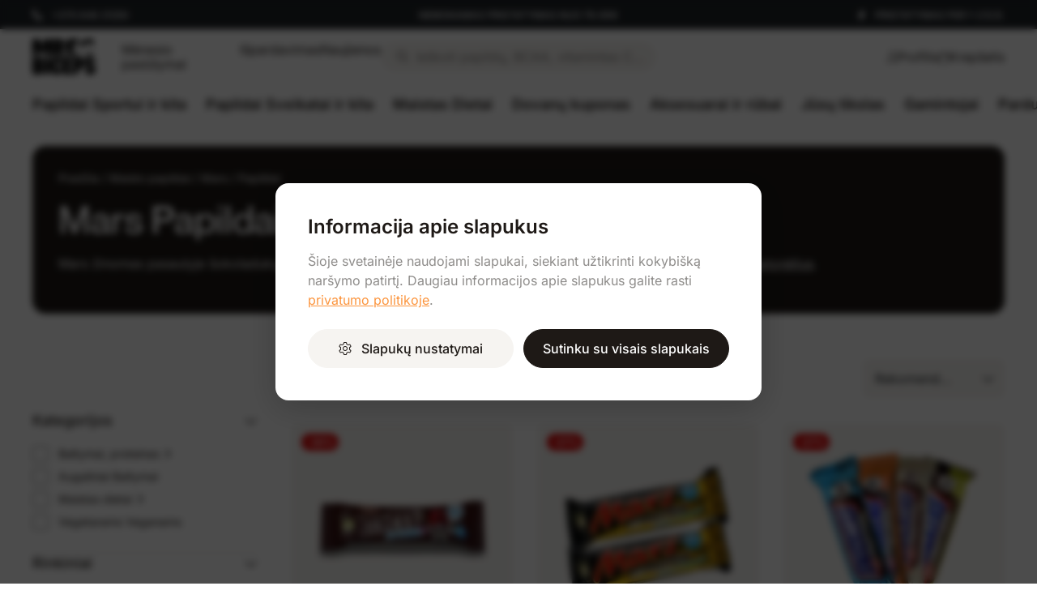

--- FILE ---
content_type: text/css; charset=utf-8
request_url: https://www.mrbiceps.lt/_nuxt/Pagination.Cv3XKc1z.css
body_size: 399
content:
.pagination[data-v-74645504]{align-items:center;display:flex;flex-wrap:wrap;gap:.125rem;justify-content:center;margin-bottom:4rem;margin-top:2.5rem}@media (min-width:992px){.pagination[data-v-74645504]{margin-bottom:5.625rem}}.pg-btn[data-v-74645504]{align-items:center;background-color:transparent;border:none;border-radius:1rem;color:#1e1916;cursor:pointer;display:flex;font-size:.875rem;height:2rem;justify-content:center;line-height:1.14;font:inherit;text-align:center;transition:background-color .3s;width:2rem}.pg-btn.active[data-v-74645504],.pg-btn[data-v-74645504]:hover{background-color:#f6f4f1}.pg-btn.arrow[data-v-74645504]{font-size:.875rem}.pg-btn.gap[data-v-74645504]{background:transparent;border:none;cursor:default;opacity:1!important;padding:0 6px}.pg-btn[data-v-74645504]:disabled{cursor:not-allowed;opacity:.5}


--- FILE ---
content_type: text/css; charset=utf-8
request_url: https://www.mrbiceps.lt/_nuxt/IndexList.DKEUTW9U.css
body_size: 499
content:
.influencers-block[data-v-eb9e71e8]{margin-bottom:4rem;overflow:hidden}.influencers-block .inner-wrp[data-v-eb9e71e8]{display:grid;grid-template-areas:"title" "swiper" "nav";grid-template-columns:minmax(0,1fr);row-gap:1.5rem}.influencers-block .inner-wrp .block-title[data-v-eb9e71e8]{grid-area:title}.influencers-block .inner-wrp .swiper-wrp[data-v-eb9e71e8]{grid-area:swiper}.influencers-block .inner-wrp .swiper-wrp>.swiper[data-v-eb9e71e8]{overflow:visible}.influencers-block .inner-wrp .swiper-wrp .influencer-item[data-v-eb9e71e8]{display:flex;flex-direction:column;row-gap:1rem}.influencers-block .inner-wrp .swiper-wrp .influencer-item .photo-wrp[data-v-eb9e71e8]{border-radius:1rem;overflow:hidden;position:relative}.influencers-block .inner-wrp .swiper-wrp .influencer-item .texts-wrp[data-v-eb9e71e8]{text-align:center}.influencers-block .inner-wrp .swiper-wrp .influencer-item .texts-wrp .duties[data-v-eb9e71e8]{font-size:.75rem;line-height:1.33;margin-bottom:.25rem;opacity:.5}.influencers-block .inner-wrp .swiper-wrp .influencer-item .texts-wrp .name[data-v-eb9e71e8]:has(+.desc){margin-bottom:1rem}.influencers-block .inner-wrp .swiper-wrp .influencer-item .texts-wrp .desc[data-v-eb9e71e8]{font-size:.875rem;line-height:170%}.influencers-block .inner-wrp .swiper-wrp .influencer-item .texts-wrp .desc p[data-v-eb9e71e8]:last-child{margin-bottom:0}.influencers-block .inner-wrp .nav-wrp[data-v-eb9e71e8]{-moz-column-gap:.5rem;column-gap:.5rem;display:flex;grid-area:nav;justify-content:center}@media (min-width:992px){.influencers-block[data-v-eb9e71e8]{margin-bottom:5.8125rem}.influencers-block .inner-wrp[data-v-eb9e71e8]{align-items:center;-moz-column-gap:2rem;column-gap:2rem;grid-template-areas:"title nav" "swiper swiper";grid-template-columns:minmax(0,1fr) auto;row-gap:2rem}.influencers-block .inner-wrp .swiper-wrp .influencer-item .texts-wrp .duties[data-v-eb9e71e8]{font-size:1rem;line-height:1.125;margin-bottom:.5rem}.influencers-block .inner-wrp .swiper-wrp .influencer-item .texts-wrp .name[data-v-eb9e71e8]:has(+.desc){margin-bottom:1.25rem}.influencers-block .inner-wrp .nav-wrp[data-v-eb9e71e8]{-moz-column-gap:.625rem;column-gap:.625rem}}.swiper[data-v-eb9e71e8]:not(.swiper-initialized) .swiper-wrapper{-moz-column-gap:12px;column-gap:12px;display:flex;flex-direction:row;flex-wrap:nowrap}.swiper[data-v-eb9e71e8]:not(.swiper-initialized) .swiper-wrapper .swiper-slide{width:100%}@media (min-width:576px){.swiper[data-v-eb9e71e8]:not(.swiper-initialized) .swiper-wrapper .swiper-slide{width:76.5%}}@media (min-width:768px){.swiper[data-v-eb9e71e8]:not(.swiper-initialized) .swiper-wrapper{-moz-column-gap:16px;column-gap:16px}.swiper[data-v-eb9e71e8]:not(.swiper-initialized) .swiper-wrapper .swiper-slide{width:calc(50% - 8px)}}@media (min-width:992px){.swiper[data-v-eb9e71e8]:not(.swiper-initialized) .swiper-wrapper{-moz-column-gap:24px;column-gap:24px}.swiper[data-v-eb9e71e8]:not(.swiper-initialized) .swiper-wrapper .swiper-slide{width:calc(33.33333% - 16px)}}.index-instagram-block[data-v-1771efe7]{margin-bottom:4rem;overflow:hidden}.index-instagram-block .inner-wrp[data-v-1771efe7]{display:grid;grid-template-areas:"header" "swiper";grid-template-columns:minmax(0,1fr);row-gap:1.5rem}.index-instagram-block .inner-wrp .header-wrp[data-v-1771efe7]{grid-area:header}.index-instagram-block .inner-wrp .swiper-wrp[data-v-1771efe7]{grid-area:swiper}.index-instagram-block .inner-wrp .swiper-wrp>.swiper[data-v-1771efe7]{overflow:visible}.index-instagram-block .inner-wrp .swiper-wrp .post-item .banner-wrp[data-v-1771efe7]{border-radius:1rem;display:block;overflow:hidden;position:relative;text-decoration:none}@media (min-width:992px){.index-instagram-block .inner-wrp[data-v-1771efe7]{row-gap:2rem}.index-instagram-block .inner-wrp .header-wrp[data-v-1771efe7]{align-items:center;display:flex}.index-instagram-block .inner-wrp .header-wrp h2[data-v-1771efe7]{margin-right:2rem}}.swiper[data-v-1771efe7]:not(.swiper-initialized) .swiper-wrapper{-moz-column-gap:12px;column-gap:12px;display:flex;flex-direction:row;flex-wrap:nowrap}.swiper[data-v-1771efe7]:not(.swiper-initialized) .swiper-wrapper .swiper-slide{width:calc(46.40371% - 11.13689px)}@media (min-width:576px){.swiper[data-v-1771efe7]:not(.swiper-initialized) .swiper-wrapper{-moz-column-gap:16px;column-gap:16px}.swiper[data-v-1771efe7]:not(.swiper-initialized) .swiper-wrapper .swiper-slide{width:calc(31.94888% - 15.33546px)}}@media (min-width:768px){.swiper[data-v-1771efe7]:not(.swiper-initialized) .swiper-wrapper .swiper-slide{width:calc(24.21308% - 15.49637px)}}@media (min-width:992px){.swiper[data-v-1771efe7]:not(.swiper-initialized) .swiper-wrapper{-moz-column-gap:24px;column-gap:24px}.swiper[data-v-1771efe7]:not(.swiper-initialized) .swiper-wrapper .swiper-slide{width:calc(19.68504% - 23.62205px)}}@media (min-width:1200px){.swiper[data-v-1771efe7]:not(.swiper-initialized) .swiper-wrapper .swiper-slide{width:calc(16.66667% - 20px)}}


--- FILE ---
content_type: text/css; charset=utf-8
request_url: https://www.mrbiceps.lt/_nuxt/Catalog.BE7YAU71.css
body_size: 1902
content:
.active-filters[data-v-dd9c2890]{background-color:#f6f4f1;border-radius:1rem;margin-bottom:3rem;padding:1.5rem}.active-filters .active-filters-header[data-v-dd9c2890]{display:block;margin-bottom:1rem}.active-filters .active-filters-header .active-filters-title[data-v-dd9c2890]{font-size:1.25rem;font-weight:500;line-height:1.2}.active-filters .pills-container[data-v-dd9c2890]{display:flex;flex-direction:row;flex-wrap:wrap;gap:.5rem;margin-bottom:1.5rem}.active-filters .pills-container .filter-pill[data-v-dd9c2890]{align-items:center;background-color:#fff;border:none;border-radius:1rem;color:#1e1916;cursor:pointer;display:inline-flex;font-size:.875rem;gap:.625rem;line-height:1.14;padding:.25rem .625rem;text-align:left;transition:all .2s}.active-filters .pills-container .filter-pill[data-v-dd9c2890]:hover{background-color:#e2e0dc;border-color:#8e8c8a}.active-filters .pills-container .filter-pill .pill-label[data-v-dd9c2890]{-webkit-user-select:none;-moz-user-select:none;user-select:none}.active-filters .pills-container .filter-pill .pill-remove[data-v-dd9c2890]{font-size:1rem;font-weight:600;line-height:1;transition:color .2s}.active-filters .active-filters-footer .clear-all-btn[data-v-dd9c2890]{background:transparent;border:none;color:#1e1916;-moz-column-gap:.625rem;column-gap:.625rem;display:flex;flex-direction:row;font-size:.875rem;line-height:1.14}.active-filters .active-filters-footer .clear-all-btn i[data-v-dd9c2890]{font-size:1rem}.tree-item .item-row[data-v-2cbc1f4a]{align-items:center;display:flex;gap:.25rem;padding:.25rem 0;transition:background-color .2s}.tree-item .item-row[data-v-2cbc1f4a]:hover{background-color:#00000005}.tree-item .expand-btn[data-v-2cbc1f4a]{align-items:center;background:none;border:none;cursor:pointer;display:flex;flex-shrink:0;height:1.25rem;justify-content:center;padding:0;width:1.25rem}.tree-item .expand-btn .expand-icon[data-v-2cbc1f4a]{display:inline-block;font-size:.75rem;transition:transform .2s}.tree-item .expand-btn .expand-icon.expanded[data-v-2cbc1f4a]{transform:rotate(90deg)}.tree-items[data-v-0c0228c6]{display:flex;flex-direction:column;gap:.25rem}.filter-items-block .filter-items-header[data-v-d8b6a0a6]{align-items:center;background:transparent;border:none;color:#1e1916;display:flex;padding:0 0 1rem;text-align:left;width:100%}.filter-items-block .filter-items-header .filter-title[data-v-d8b6a0a6]{flex-grow:1;font-size:1.125rem;font-weight:500;line-height:1.33}.filter-items-block .filter-items-header i[data-v-d8b6a0a6]{align-items:center;display:flex;height:20px;justify-content:center;margin-left:10px;transform:rotate(180deg);transform-origin:center;transition:all .3s;width:20px}.filter-items-block .filter-items-header i[data-v-d8b6a0a6]:before{line-height:1}.filter-items-block .filter-items-content[data-v-d8b6a0a6]{animation-duration:.3s;animation-fill-mode:both;display:grid;grid-template-columns:minmax(0,1fr);grid-template-rows:0fr;transition:grid-template-rows .3s ease}.filter-items-block .filter-items-content .collapse-wrp[data-v-d8b6a0a6]{overflow:hidden}.filter-items-block .filter-items-content .collapse-wrp>.inner-wrp[data-v-d8b6a0a6]{padding-bottom:1.5rem}.filter-items-block.open .filter-items-header i[data-v-d8b6a0a6]{transform:rotate(0)}.filter-items-block.open .filter-items-content[data-v-d8b6a0a6]{grid-template-rows:1fr}.checkbox-items[data-v-f6c1c3a9]{display:flex;flex-direction:column;gap:.75rem}.checkboxes__toggle[data-v-f6c1c3a9]{background:transparent;border:none;color:#1e1916;font-size:.875rem;margin-top:1rem;text-decoration:underline}.loading-price-filter[data-v-fd29641f]{color:#666;font-size:.875rem;padding:1.25rem;text-align:center}.price-inputs[data-v-fd29641f]{align-items:center;display:grid;gap:.75rem;grid-template-columns:repeat(2,minmax(0,1fr));margin-bottom:1.5rem}.price-inputs .price-input-group[data-v-fd29641f]{display:flex;flex:1;flex-direction:column;gap:.25rem}.price-inputs .price-input-group label[data-v-fd29641f]{color:#666;font-size:.75rem}.price-inputs .price-input-group input[type=number][data-v-fd29641f]{background-color:#f6f4f1;border:none;border-radius:1.25rem;font-size:.875rem;height:2.5rem;padding:.625rem 1rem;width:100%}.price-inputs .price-input-group input[type=number][data-v-fd29641f]:focus{border-color:#fd0;outline:none}.slider[data-v-fd29641f]>*{width:100%}[data-scope=slider][data-part=root][data-v-fd29641f]{display:flex;flex-direction:column;width:100%}[data-scope=slider][data-part=root][data-orientation=vertical][data-v-fd29641f]{height:240px}[data-scope=slider][data-part=control][data-v-fd29641f]{--slider-thumb-size:18px;--slider-track-height:4px;align-items:center;display:flex;justify-content:center;position:relative}[data-scope=slider][data-part=control][data-orientation=horizontal][data-v-fd29641f]{height:var(--slider-thumb-size)}[data-scope=slider][data-part=control][data-orientation=vertical][data-v-fd29641f]{width:var(--slider-thumb-size)}[data-scope=slider][data-part=thumb][data-v-fd29641f]{all:unset;background:#fd0;border-radius:999px;box-shadow:0 2px 10px #00000024;height:var(--slider-thumb-size);width:var(--slider-thumb-size)}[data-scope=slider][data-part=thumb][data-v-fd29641f]:focus-visible{box-shadow:0 0 0 5px #00000038}[data-scope=slider][data-part=thumb][data-disabled][data-v-fd29641f]{background-color:#d3d3d3}[data-scope=slider] .control-area[data-v-fd29641f]{display:flex;margin-top:12px}.slider [data-orientation=horizontal] .control-area[data-v-fd29641f]{flex-direction:column;width:100%}.slider [data-orientation=vertical] .control-area[data-v-fd29641f]{flex-direction:row;height:100%}[data-scope=slider][data-part=track][data-v-fd29641f]{background:#f6f4f1;border-radius:9999px}[data-scope=slider][data-part=track][data-orientation=horizontal][data-v-fd29641f]{height:var(--slider-track-height);width:100%}[data-scope=slider][data-part=track][data-orientation=vertical][data-v-fd29641f]{height:100%;width:var(--slider-track-height)}[data-scope=slider][data-part=range][data-v-fd29641f]{background:#fd0;border-radius:inherit}[data-scope=slider][data-part=range][data-disabled][data-v-fd29641f]{background:#0006}[data-scope=slider][data-part=range][data-orientation=horizontal][data-v-fd29641f]{height:100%}[data-scope=slider][data-part=range][data-orientation=vertical][data-v-fd29641f]{width:100%}[data-scope=slider][data-part=value-text][data-v-fd29641f]{margin-inline-start:12px}[data-scope=slider][data-part=marker-group][data-orientation=vertical][data-v-fd29641f]{height:100%}[data-scope=slider][data-part=marker][data-v-fd29641f]{color:#d3d3d3}[data-scope=slider][data-part=marker][data-v-fd29641f]:is([data-state=under-value],[data-state=at-value]){color:red}[data-scope=slider][data-part=dragging-indicator][data-v-fd29641f]{background:#fd0;border-radius:4px;color:#fff;padding:2px 4px}[data-scope=slider][data-part=dragging-indicator][data-orientation=horizontal][data-v-fd29641f]{top:calc(var(--slider-thumb-size) + 8px)}[data-scope=slider][data-part=dragging-indicator][data-orientation=vertical][data-v-fd29641f]{left:calc(var(--slider-thumb-size) + 8px)}.products-filters .filters-header[data-v-dbdd3a00]{margin-bottom:1.25rem}.products-filters .filters-header .filters-title[data-v-dbdd3a00]{font-size:1.25rem;font-weight:700}.products-filters .no-filters[data-v-dbdd3a00]{color:#666;font-size:.875rem;padding:1.25rem;text-align:center}.products-filters .filters-list[data-v-dbdd3a00]{display:flex;flex-direction:column;row-gap:1.5rem}.products-filters .filters-list[data-v-dbdd3a00] .filter-items-block:not(:last-child){border-bottom:1px solid #e2e0dc}@media (min-width:992px){.products-filters[data-v-dbdd3a00]{padding-top:4rem}}#filtersDrawer .inner-wrp .content-wrp[data-v-9061a997] .products-filters{padding:.75rem}#filtersDrawer .inner-wrp .content-wrp[data-v-9061a997] .products-filters .active-filters{margin-bottom:1.5rem;padding:.75rem}#filtersDrawer .inner-wrp .content-wrp[data-v-9061a997] .products-filters .active-filters .active-filters-header{margin-bottom:.75rem}#filtersDrawer .inner-wrp .content-wrp[data-v-9061a997] .products-filters .active-filters .active-filters-header .active-filters-title{font-size:1.125rem;line-height:1.33}#filtersDrawer .inner-wrp .content-wrp[data-v-9061a997] .products-filters .active-filters .pills-container{margin-bottom:1rem}#filtersDrawer .inner-wrp .footer-wrp .actions-wrp[data-v-9061a997]{-moz-column-gap:.5rem;column-gap:.5rem;display:grid;grid-template-columns:repeat(2,minmax(0,1fr))}.mob-filters-backdrop[data-v-9061a997]{z-index:4}.sort-desktop[data-v-878c00da]{align-items:center;display:flex;gap:.75rem}.sort-desktop .sort-label[data-v-878c00da]{color:#1e1916;font-size:.875rem;font-weight:500}.sort-desktop .sort-dropdown[data-v-878c00da]{min-width:10.9375rem}.sort-mobile .content-wrp[data-v-878c00da]{padding:1.5rem .75rem}.sort-mobile .content-wrp .sort-options[data-v-878c00da]{display:flex;flex-direction:column;list-style:none;margin:0;padding:0;row-gap:.5rem}.sort-mobile .content-wrp .sort-options button[data-v-878c00da]{background:transparent;border:none;color:#1e1916}.sort-mobile .content-wrp .sort-options button.active[data-v-878c00da]{font-weight:600}.mob-sort-backdrop[data-v-878c00da]{z-index:4}@media (min-width:768px){.sort-select .sort-label[data-v-878c00da]{font-size:.9375rem}}.products-layout[data-v-ed13e1db]{display:grid;gap:1.5rem;grid-template-columns:minmax(0,1fr)}.products-layout .products-content[data-v-ed13e1db]{scroll-margin-top:var(--scroll-margin-top)}.products-layout .products-content .products-header[data-v-ed13e1db]{align-items:center;-moz-column-gap:.5rem;column-gap:.5rem;display:grid;grid-template-columns:repeat(2,minmax(0,1fr));margin-bottom:1.75rem}.products-layout .products-content .products-header[data-v-ed13e1db] .btn[aria-haspopup=dialog]{align-items:center;display:flex;justify-content:center;width:100%}.products-layout .products-content .products-header[data-v-ed13e1db] .btn[aria-haspopup=dialog] i{margin-left:.625rem}.products-layout .products-content .empty-state[data-v-ed13e1db],.products-layout .products-content .error-state[data-v-ed13e1db],.products-layout .products-content .loading-state[data-v-ed13e1db]{font-size:1rem;padding:2.5rem;text-align:center}.products-layout .products-content .error-state[data-v-ed13e1db]{color:#e00000}.products-layout .products-content .products-grid[data-v-ed13e1db]{display:grid;gap:1.25rem;grid-template-columns:repeat(2,minmax(0,1fr));margin-bottom:4rem}.products-layout .products-content .products-grid[data-v-ed13e1db]:has(+.pagination){margin-bottom:0}@media (min-width:768px){.products-layout .products-content .products-grid[data-v-ed13e1db]{gap:1.875rem;grid-template-columns:repeat(3,minmax(0,1fr))}}@media (min-width:992px){.products-layout .products-content .products-grid[data-v-ed13e1db]{gap:1.875rem;grid-template-columns:repeat(4,minmax(0,1fr))}}@media (min-width:1200px){.products-layout[data-v-ed13e1db]{gap:2.5rem;grid-template-columns:17.5rem minmax(0,1fr)}.products-layout .products-content .products-header[data-v-ed13e1db]{-moz-column-gap:1.875rem;column-gap:1.875rem;display:flex;justify-content:space-between;margin-bottom:2rem}.products-layout .products-content .products-header .total-results[data-v-ed13e1db]{font-size:.875rem;line-height:170%}.products-layout .products-content .products-grid[data-v-ed13e1db]{grid-template-columns:repeat(3,minmax(0,1fr))}}@media (min-width:1400px){.products-layout .products-content .products-grid[data-v-ed13e1db]{grid-template-columns:repeat(4,minmax(0,1fr))}}


--- FILE ---
content_type: text/javascript; charset=utf-8
request_url: https://www.mrbiceps.lt/_nuxt/BDZPWaBR.js
body_size: 411
content:
import{e as x,f as h,E as N,N as $,h as l,c as g,i as w,o as d,a as i,j as m,F as R,l as S,p as B,t as F,_ as L}from"./DtOegl27.js";const j=["aria-label"],q=["disabled","aria-label"],z=["disabled","onClick"],E=["disabled","aria-label"],I=x({__name:"Pagination",props:{page:{},pageCount:{},total:{},pageSize:{}},setup(v){const b=v,{t:p}=h(),f=N(),_=$(),o=l(()=>Math.max(1,Number(b.page||1))),r=l(()=>Math.max(1,Number(b.pageCount||1))),k=l(()=>o.value<=1),C=l(()=>o.value>=r.value),y=l(()=>{const n=o.value,e=r.value,t=[],s=a=>t.push({key:`p-${a}`,page:a,label:String(a)}),u=a=>t.push({key:`gap-${a}`,page:-1,label:"…",gap:!0});if(e<=5){for(let a=1;a<=e;a++)s(a);return t}if(n<=3){for(let a=1;a<=5;a++)s(a);return u("start"),s(e),t}if(n>=e-2){s(1),u("end");for(let a=e-4;a<=e;a++)s(a);return t}return s(1),u("midL"),s(n-1),s(n),s(n+1),u("midR"),s(e),t});function c(n){n<1||n>r.value||n===o.value||_.push({query:{...f.query,page:String(n)}})}return(n,e)=>r.value>1?(d(),g("nav",{key:0,class:"pagination","aria-label":m(p)("common.pagination")},[i("button",{class:"pg-btn arrow",disabled:k.value,onClick:e[0]||(e[0]=t=>c(o.value-1)),"aria-label":m(p)("common.prev")},[...e[2]||(e[2]=[i("i",{class:"fa-regular fa-arrow-left-long"},null,-1)])],8,q),(d(!0),g(R,null,S(y.value,t=>(d(),g("button",{key:t.key,class:B(["pg-btn",{active:t.page===o.value,gap:t.gap}]),disabled:t.gap,onClick:s=>!t.gap&&c(t.page)},F(t.label),11,z))),128)),i("button",{class:"pg-btn arrow",disabled:C.value,onClick:e[1]||(e[1]=t=>c(o.value+1)),"aria-label":m(p)("common.next")},[...e[3]||(e[3]=[i("i",{class:"fa-regular fa-arrow-right-long"},null,-1)])],8,E)],8,j)):w("",!0)}}),V=Object.assign(L(I,[["__scopeId","data-v-74645504"]]),{__name:"Pagination"});export{V as _};


--- FILE ---
content_type: text/javascript; charset=utf-8
request_url: https://www.mrbiceps.lt/_nuxt/Cq_3C5DB.js
body_size: 4062
content:
import{c as se,u as ne,N as U}from"./B0HQlXh1.js";import{m as A,e as ie,s as R,b as oe,c as X,S as J,a as K}from"./DBI6KT8L.js";import{_ as Q}from"./C0nNGD_p.js";import{e as W,f as Z,g as w,h as G,c as F,i as T,o as P,a as i,t as V,j as g,b as q,w as H,p as Y,k as ee,F as ae,l as te,m as j,q as re,D as ce,_ as le,n as de,a3 as ue}from"./DtOegl27.js";import{u as fe}from"./CthNrct2.js";import{_ as pe}from"./CSzknmBJ.js";function E(e=""){return`.${e.trim().replace(/([\.:!+\/()[\]])/g,"\\$1").replace(/ /g,".")}`}function Re({swiper:e,extendParams:v,on:d,emit:_}){const o="swiper-pagination";v({pagination:{el:null,bulletElement:"span",clickable:!1,hideOnClick:!1,renderBullet:null,renderProgressbar:null,renderFraction:null,renderCustom:null,progressbarOpposite:!1,type:"bullets",dynamicBullets:!1,dynamicMainBullets:1,formatFractionCurrent:a=>a,formatFractionTotal:a=>a,bulletClass:`${o}-bullet`,bulletActiveClass:`${o}-bullet-active`,modifierClass:`${o}-`,currentClass:`${o}-current`,totalClass:`${o}-total`,hiddenClass:`${o}-hidden`,progressbarFillClass:`${o}-progressbar-fill`,progressbarOppositeClass:`${o}-progressbar-opposite`,clickableClass:`${o}-clickable`,lockClass:`${o}-lock`,horizontalClass:`${o}-horizontal`,verticalClass:`${o}-vertical`,paginationDisabledClass:`${o}-disabled`}}),e.pagination={el:null,bullets:[]};let S,L=0;function y(){return!e.params.pagination.el||!e.pagination.el||Array.isArray(e.pagination.el)&&e.pagination.el.length===0}function C(a,t){const{bulletActiveClass:l}=e.params.pagination;a&&(a=a[`${t==="prev"?"previous":"next"}ElementSibling`],a&&(a.classList.add(`${l}-${t}`),a=a[`${t==="prev"?"previous":"next"}ElementSibling`],a&&a.classList.add(`${l}-${t}-${t}`)))}function $(a,t,l){if(a=a%l,t=t%l,t===a+1)return"next";if(t===a-1)return"previous"}function h(a){const t=a.target.closest(E(e.params.pagination.bulletClass));if(!t)return;a.preventDefault();const l=X(t)*e.params.slidesPerGroup;if(e.params.loop){if(e.realIndex===l)return;const s=$(e.realIndex,l,e.slides.length);s==="next"?e.slideNext():s==="previous"?e.slidePrev():e.slideToLoop(l)}else e.slideTo(l)}function b(){const a=e.rtl,t=e.params.pagination;if(y())return;let l=e.pagination.el;l=A(l);let s,p;const z=e.virtual&&e.params.virtual.enabled?e.virtual.slides.length:e.slides.length,N=e.params.loop?Math.ceil(z/e.params.slidesPerGroup):e.snapGrid.length;if(e.params.loop?(p=e.previousRealIndex||0,s=e.params.slidesPerGroup>1?Math.floor(e.realIndex/e.params.slidesPerGroup):e.realIndex):typeof e.snapIndex<"u"?(s=e.snapIndex,p=e.previousSnapIndex):(p=e.previousIndex||0,s=e.activeIndex||0),t.type==="bullets"&&e.pagination.bullets&&e.pagination.bullets.length>0){const n=e.pagination.bullets;let k,m,O;if(t.dynamicBullets&&(S=oe(n[0],e.isHorizontal()?"width":"height"),l.forEach(r=>{r.style[e.isHorizontal()?"width":"height"]=`${S*(t.dynamicMainBullets+4)}px`}),t.dynamicMainBullets>1&&p!==void 0&&(L+=s-(p||0),L>t.dynamicMainBullets-1?L=t.dynamicMainBullets-1:L<0&&(L=0)),k=Math.max(s-L,0),m=k+(Math.min(n.length,t.dynamicMainBullets)-1),O=(m+k)/2),n.forEach(r=>{const c=[...["","-next","-next-next","-prev","-prev-prev","-main"].map(f=>`${t.bulletActiveClass}${f}`)].map(f=>typeof f=="string"&&f.includes(" ")?f.split(" "):f).flat();r.classList.remove(...c)}),l.length>1)n.forEach(r=>{const c=X(r);c===s?r.classList.add(...t.bulletActiveClass.split(" ")):e.isElement&&r.setAttribute("part","bullet"),t.dynamicBullets&&(c>=k&&c<=m&&r.classList.add(...`${t.bulletActiveClass}-main`.split(" ")),c===k&&C(r,"prev"),c===m&&C(r,"next"))});else{const r=n[s];if(r&&r.classList.add(...t.bulletActiveClass.split(" ")),e.isElement&&n.forEach((c,f)=>{c.setAttribute("part",f===s?"bullet-active":"bullet")}),t.dynamicBullets){const c=n[k],f=n[m];for(let D=k;D<=m;D+=1)n[D]&&n[D].classList.add(...`${t.bulletActiveClass}-main`.split(" "));C(c,"prev"),C(f,"next")}}if(t.dynamicBullets){const r=Math.min(n.length,t.dynamicMainBullets+4),c=(S*r-S)/2-O*S,f=a?"right":"left";n.forEach(D=>{D.style[e.isHorizontal()?f:"top"]=`${c}px`})}}l.forEach((n,k)=>{if(t.type==="fraction"&&(n.querySelectorAll(E(t.currentClass)).forEach(m=>{m.textContent=t.formatFractionCurrent(s+1)}),n.querySelectorAll(E(t.totalClass)).forEach(m=>{m.textContent=t.formatFractionTotal(N)})),t.type==="progressbar"){let m;t.progressbarOpposite?m=e.isHorizontal()?"vertical":"horizontal":m=e.isHorizontal()?"horizontal":"vertical";const O=(s+1)/N;let r=1,c=1;m==="horizontal"?r=O:c=O,n.querySelectorAll(E(t.progressbarFillClass)).forEach(f=>{f.style.transform=`translate3d(0,0,0) scaleX(${r}) scaleY(${c})`,f.style.transitionDuration=`${e.params.speed}ms`})}t.type==="custom"&&t.renderCustom?(R(n,t.renderCustom(e,s+1,N)),k===0&&_("paginationRender",n)):(k===0&&_("paginationRender",n),_("paginationUpdate",n)),e.params.watchOverflow&&e.enabled&&n.classList[e.isLocked?"add":"remove"](t.lockClass)})}function u(){const a=e.params.pagination;if(y())return;const t=e.virtual&&e.params.virtual.enabled?e.virtual.slides.length:e.grid&&e.params.grid.rows>1?e.slides.length/Math.ceil(e.params.grid.rows):e.slides.length;let l=e.pagination.el;l=A(l);let s="";if(a.type==="bullets"){let p=e.params.loop?Math.ceil(t/e.params.slidesPerGroup):e.snapGrid.length;e.params.freeMode&&e.params.freeMode.enabled&&p>t&&(p=t);for(let z=0;z<p;z+=1)a.renderBullet?s+=a.renderBullet.call(e,z,a.bulletClass):s+=`<${a.bulletElement} ${e.isElement?'part="bullet"':""} class="${a.bulletClass}"></${a.bulletElement}>`}a.type==="fraction"&&(a.renderFraction?s=a.renderFraction.call(e,a.currentClass,a.totalClass):s=`<span class="${a.currentClass}"></span> / <span class="${a.totalClass}"></span>`),a.type==="progressbar"&&(a.renderProgressbar?s=a.renderProgressbar.call(e,a.progressbarFillClass):s=`<span class="${a.progressbarFillClass}"></span>`),e.pagination.bullets=[],l.forEach(p=>{a.type!=="custom"&&R(p,s||""),a.type==="bullets"&&e.pagination.bullets.push(...p.querySelectorAll(E(a.bulletClass)))}),a.type!=="custom"&&_("paginationRender",l[0])}function x(){e.params.pagination=se(e,e.originalParams.pagination,e.params.pagination,{el:"swiper-pagination"});const a=e.params.pagination;if(!a.el)return;let t;typeof a.el=="string"&&e.isElement&&(t=e.el.querySelector(a.el)),!t&&typeof a.el=="string"&&(t=[...document.querySelectorAll(a.el)]),t||(t=a.el),!(!t||t.length===0)&&(e.params.uniqueNavElements&&typeof a.el=="string"&&Array.isArray(t)&&t.length>1&&(t=[...e.el.querySelectorAll(a.el)],t.length>1&&(t=t.find(l=>ie(l,".swiper")[0]===e.el))),Array.isArray(t)&&t.length===1&&(t=t[0]),Object.assign(e.pagination,{el:t}),t=A(t),t.forEach(l=>{a.type==="bullets"&&a.clickable&&l.classList.add(...(a.clickableClass||"").split(" ")),l.classList.add(a.modifierClass+a.type),l.classList.add(e.isHorizontal()?a.horizontalClass:a.verticalClass),a.type==="bullets"&&a.dynamicBullets&&(l.classList.add(`${a.modifierClass}${a.type}-dynamic`),L=0,a.dynamicMainBullets<1&&(a.dynamicMainBullets=1)),a.type==="progressbar"&&a.progressbarOpposite&&l.classList.add(a.progressbarOppositeClass),a.clickable&&l.addEventListener("click",h),e.enabled||l.classList.add(a.lockClass)}))}function I(){const a=e.params.pagination;if(y())return;let t=e.pagination.el;t&&(t=A(t),t.forEach(l=>{l.classList.remove(a.hiddenClass),l.classList.remove(a.modifierClass+a.type),l.classList.remove(e.isHorizontal()?a.horizontalClass:a.verticalClass),a.clickable&&(l.classList.remove(...(a.clickableClass||"").split(" ")),l.removeEventListener("click",h))})),e.pagination.bullets&&e.pagination.bullets.forEach(l=>l.classList.remove(...a.bulletActiveClass.split(" ")))}d("changeDirection",()=>{if(!e.pagination||!e.pagination.el)return;const a=e.params.pagination;let{el:t}=e.pagination;t=A(t),t.forEach(l=>{l.classList.remove(a.horizontalClass,a.verticalClass),l.classList.add(e.isHorizontal()?a.horizontalClass:a.verticalClass)})}),d("init",()=>{e.params.pagination.enabled===!1?B():(x(),u(),b())}),d("activeIndexChange",()=>{typeof e.snapIndex>"u"&&b()}),d("snapIndexChange",()=>{b()}),d("snapGridLengthChange",()=>{u(),b()}),d("destroy",()=>{I()}),d("enable disable",()=>{let{el:a}=e.pagination;a&&(a=A(a),a.forEach(t=>t.classList[e.enabled?"remove":"add"](e.params.pagination.lockClass)))}),d("lock unlock",()=>{b()}),d("click",(a,t)=>{const l=t.target,s=A(e.pagination.el);if(e.params.pagination.el&&e.params.pagination.hideOnClick&&s&&s.length>0&&!l.classList.contains(e.params.pagination.bulletClass)){if(e.navigation&&(e.navigation.nextEl&&l===e.navigation.nextEl||e.navigation.prevEl&&l===e.navigation.prevEl))return;const p=s[0].classList.contains(e.params.pagination.hiddenClass);_(p===!0?"paginationShow":"paginationHide"),s.forEach(z=>z.classList.toggle(e.params.pagination.hiddenClass))}});const M=()=>{e.el.classList.remove(e.params.pagination.paginationDisabledClass);let{el:a}=e.pagination;a&&(a=A(a),a.forEach(t=>t.classList.remove(e.params.pagination.paginationDisabledClass))),x(),u(),b()},B=()=>{e.el.classList.add(e.params.pagination.paginationDisabledClass);let{el:a}=e.pagination;a&&(a=A(a),a.forEach(t=>t.classList.add(e.params.pagination.paginationDisabledClass))),I()};Object.assign(e.pagination,{enable:M,disable:B,render:u,update:b,init:x,destroy:I})}const me={key:0,class:"influencers-block"},ge={class:"container-fluid"},_e={class:"inner-wrp"},he={class:"block-title mb-0"},ve={class:"swiper-wrp"},be={class:"influencer-item"},ye={class:"photo-wrp"},Ce={class:"texts-wrp"},$e={class:"duties d-block"},xe={class:"name d-block"},ke={class:"desc"},Le={class:"nav-wrp"},Be=["aria-label","disabled"],Ae=["aria-label","disabled"],Ie=W({__name:"carousel",async setup(e){let v,d;const{t:_}=Z();fe();const{data:o,pending:S,error:L}=([v,d]=w(()=>ee("influencers/list")),v=await v,d(),v),y=G(()=>{var u;return(u=o.value)!=null?u:[]}),{prevEl:C,nextEl:$,hasMany:h,onSwiper:b}=ne({getCount:()=>y.length||0});return(u,x)=>{const I=Q,M=ce("safe-html");return y.value.length?(P(),F("section",me,[i("div",ge,[i("div",_e,[i("h2",he,V(g(_)("influencers.title")),1),i("div",ve,[q(g(J),{modules:[g(U)],loop:!1,"watch-overflow":!0,breakpoints:{0:{spaceBetween:12,slidesPerView:1},576:{spaceBetween:12,slidesPerView:1.3},768:{spaceBetween:16,slidesPerView:2},992:{spaceBetween:24,slidesPerView:3},1200:{spaceBetween:24,slidesPerView:3}},onSwiper:g(b)},{default:H(()=>[(P(!0),F(ae,null,te(y.value,(B,a)=>(P(),j(g(K),{key:`${B.id}-${a}`},{default:H(()=>{var t,l;return[i("div",be,[i("div",ye,[q(I,{src:(t=B.photo)==null?void 0:t.src,alt:(l=B.photo)==null?void 0:l.name,class:"img-fluid",width:"596",height:"492",fit:"cover",loading:"lazy"},null,8,["src","alt"])]),i("div",Ce,[i("span",$e,V(B.duties),1),i("h3",xe,V(B.name),1),re(i("div",ke,null,512),[[M,B.description]])])])]}),_:2},1024))),128))]),_:1},8,["modules","onSwiper"])]),i("div",Le,[i("button",{ref_key:"prevEl",ref:C,class:Y(["is-prev","round","swiper-nav-btn","light"]),type:"button","aria-label":g(_)("common.prev"),disabled:!g(h)},[...x[0]||(x[0]=[i("i",{class:"fa-regular fa-arrow-left-long"},null,-1)])],8,Be),i("button",{ref_key:"nextEl",ref:$,class:Y(["is-next","round","swiper-nav-btn","light"]),type:"button","aria-label":g(_)("common.next"),disabled:!g(h)},[...x[1]||(x[1]=[i("i",{class:"fa-regular fa-arrow-right-long"},null,-1)])],8,Ae)])])])])):T("",!0)}}}),Xe=Object.assign(le(Ie,[["__scopeId","data-v-eb9e71e8"]]),{__name:"InfluencersCarousel"}),Pe={key:0,class:"index-instagram-block"},Se={class:"container-fluid"},ze={class:"inner-wrp"},Me={class:"header-wrp"},De={class:""},Oe=["href"],Ee={class:"swiper-wrp"},Fe={class:"post-item"},Ve=W({__name:"IndexList",async setup(e){let v,d;const{t:_}=Z(),{data:o,pending:S,error:L}=([v,d]=w(()=>ee("insta_posts/index_posts")),v=await v,d(),v),y=G(()=>{var $,h;return(h=($=o.value)==null?void 0:$.elements)!=null?h:[]}),C=G(()=>{var $,h;return(h=($=o.value)==null?void 0:$.configs)!=null?h:{}});return($,h)=>{const b=Q;return y.value.length?(P(),F("section",Pe,[i("div",Se,[i("div",ze,[i("div",Me,[i("h2",De,V(g(_)("instagram.title")),1),C.value.insta_profile_name?(P(),F("a",{key:0,href:C.value.insta_profile_link,target:"_blank"},V(C.value.insta_profile_name),9,Oe)):T("",!0)]),i("div",Ee,[q(g(J),{modules:[g(U)],loop:!1,"watch-overflow":!0,breakpoints:{0:{spaceBetween:12,slidesPerView:2.2},567:{spaceBetween:16,slidesPerView:3.2},768:{spaceBetween:16,slidesPerView:4.2},992:{spaceBetween:24,slidesPerView:5.2},1200:{spaceBetween:24,slidesPerView:6}}},{default:H(()=>[(P(!0),F(ae,null,te(y.value,(u,x)=>(P(),j(g(K),{key:`${u.id}-${x}`},{default:H(()=>[i("div",Fe,[(P(),j(de(u.link?g(pe):"div"),ue({ref_for:!0},u.link?{to:u.link,"aria-label":"Banner",target:"_blank"}:{},{class:"banner-wrp"}),{default:H(()=>{var I,M;return[q(b,{src:(I=u.photo)==null?void 0:I.src,alt:(M=u.photo)==null?void 0:M.name,class:"img-fluid",width:"286",height:"286",fit:"cover",loading:"lazy"},null,8,["src","alt"])]}),_:2},1040))])]),_:2},1024))),128))]),_:1},8,["modules"])])])])])):T("",!0)}}}),Ye=Object.assign(le(Ve,[["__scopeId","data-v-1771efe7"]]),{__name:"InstagramIndexList"});export{Re as P,Xe as _,Ye as a};


--- FILE ---
content_type: text/javascript; charset=utf-8
request_url: https://www.mrbiceps.lt/_nuxt/DR2-0Iws.js
body_size: 258
content:
import{e as h,O as m,h as n,A as v,az as r,au as x}from"./DtOegl27.js";import{_ as s}from"./CSzknmBJ.js";const P=h({name:"NuxtLinkLocale",props:{...s.props,locale:{type:String,default:void 0,required:!1}},setup(t,{slots:u}){const c=m(),i=n(()=>{const e=t.to||t.href||"";return typeof e=="string"&&x(e,{acceptRelative:!0})}),f=n(()=>{var a,l;const e=(a=t.to)!=null?a:t.href,o=e!=null?c(e,t.locale):e;return o&&r(t.to)&&(o.state=(l=t.to)==null?void 0:l.state),e!=null?o:e}),d=n(()=>{if(t.external)return!0;const e=t.to||t.href||"";return r(e)?!1:e===""||i.value}),_=()=>{const e={...t};return d.value||(e.to=f.value),delete e.href,delete e.locale,e};return()=>v(s,_(),u.default)}});export{P as _};


--- FILE ---
content_type: text/javascript; charset=utf-8
request_url: https://www.mrbiceps.lt/_nuxt/CvOP7C2t.js
body_size: -121
content:
import{E as u,k as s,a4 as o}from"./DtOegl27.js";const i=async()=>{var e;const r=u().fullPath,{data:t,error:a}=await s("pages/redirect/",{method:"GET",query:{url:r}});if(!a.value&&((e=t.value)!=null&&e.redirect))return t.value.redirect;throw o({statusCode:404,statusMessage:"Page not found",fatal:!0})};export{i as u};


--- FILE ---
content_type: text/javascript; charset=utf-8
request_url: https://www.mrbiceps.lt/_nuxt/CbOtXd2Z.js
body_size: 14969
content:
import{e as V,f as Y,c as o,o as s,a as e,j as t,r as w,x as le,s as W,am as ge,ab as ae,_ as Z,g as be,k as ee,h as K,i as B,F as I,l as G,b as O,w as N,d as z,t as v,W as $e,N as Oe,an as je,S as _e,q as Q,K as ie,L as Ae,M as X,H as oe,R as pe,p as q,D as Pe,P as we,m as J,Z as Be,$ as xe,Q as ye,I as Fe,v as fe,y as ue,V as Le,a4 as De,E as Re,a1 as Ie}from"./DtOegl27.js";import{u as ce,o as Ne,b as qe}from"./CthNrct2.js";import{a as Ue,b as Ve}from"./C-QHBiXY.js";import{_ as Me}from"./CSzknmBJ.js";import{_ as ze}from"./C0nNGD_p.js";import{_ as ne}from"./DR2-0Iws.js";import{u as Ge,_ as Ye,a as Ke,b as We,c as Qe}from"./BDa7uR9E.js";import{u as de}from"./Bl7TEiuP.js";import{_ as Ze}from"./DZ_p9IDr.js";const Je={id:"preHeaderBlock",class:"bg-dark text-white"},Xe={class:"container-fluid"},et={class:"inner-wrp"},tt={class:"phone-wrp"},st=["innerHTML"],nt={class:"message-wrp"},ot=["innerHTML"],lt={class:"delivery-wrp"},at=["innerHTML"],rt=V({__name:"TopBar",setup(E){const{t:g}=Y();return(f,u)=>(s(),o("div",Je,[e("div",Xe,[e("div",et,[e("div",tt,[u[0]||(u[0]=e("i",{class:"fas fa-phone text-white"},null,-1)),e("span",{innerHTML:t(g)("common.topBar.phone")},null,8,st)]),e("div",nt,[e("span",{innerHTML:t(g)("common.topBar.middle")},null,8,ot)]),e("div",lt,[u[1]||(u[1]=e("i",{class:"fas fa-bolt text-white"},null,-1)),e("span",{innerHTML:t(g)("common.topBar.speed")},null,8,at)])])])]))}}),it=Object.assign(rt,{__name:"HeaderTopBar"}),ct={class:"d-block d-xl-none"},ut=["aria-label"],dt=V({__name:"Burger",setup(E){const{t:g}=Y(),{isDesktop:f}=ce(),u=ge(),i=w(!1),$=w(null),y=w(null),p=w(null),l=w(null);let a=null,n=null;function r(){i.value=!i.value,i.value?x():S()}function c(h){var _,k;(_=h.querySelector(".header-wrp .text-wrp > span"))==null||_.classList.remove("d-none"),(k=h.querySelector(".header-wrp .text-wrp .return-btn"))==null||k.classList.add("d-none")}function T(){const h=y.value;if(!h)return;a&&h.removeEventListener("click",a);const _=d=>window.CSS&&CSS.escape?CSS.escape(d):d,k=(d,L)=>L===d||L.startsWith(d+"_");a=d=>{var L,D,R;const A=d.target;if(!A)return;const U=A.closest("[data-index].act-open-submenu");if(U&&h.contains(U)){d.preventDefault();const H=U.dataset.index;if(!H)return;const M=document.querySelector(`#${_(H)}`);if(!M)return;document.querySelectorAll(".inner-menu-wrp.open").forEach(C=>{const m=C.id||"";k(m,H)||C.classList.remove("open")}),M.classList.add("open"),(L=h.querySelector(".header-wrp .text-wrp > span"))==null||L.classList.add("d-none"),(D=h.querySelector(".header-wrp .text-wrp .return-btn"))==null||D.classList.remove("d-none");return}const j=A.closest(".act-close-submenu[data-parent]");if(j&&h.contains(j)){d.preventDefault();const H=j.dataset.parent;H&&((R=document.querySelector(`#${_(H)}`))==null||R.classList.remove("open")),document.querySelector(".inner-menu-wrp.open")||c(h);return}},h.addEventListener("click",a)}function x(){var h,_,k;i.value=!0,(h=y.value)==null||h.classList.add("open"),(_=$.value)==null||_.classList.add("active"),(k=l.value)==null||k.classList.add("locked"),n&&document.removeEventListener("keydown",n),n=d=>{d.key==="Escape"&&S()},document.addEventListener("keydown",n)}function S(){var h,_,k,d;i.value=!1,(h=y.value)==null||h.classList.remove("open"),(_=y.value)==null||_.querySelectorAll(".inner-menu-wrp").forEach(L=>L.classList.remove("open")),(k=$.value)==null||k.classList.remove("active"),(d=l.value)==null||d.classList.remove("locked"),n&&(document.removeEventListener("keydown",n),n=null)}function b(h){h.preventDefault(),r()}function F(h){r()}return le(()=>{var h,_;l.value=document.body,$.value=document.querySelector(".mob-menu-backdrop"),y.value=document.getElementById("mainMenuMob"),p.value=document.querySelector(".menu-close-btn"),T(),(h=p.value)==null||h.addEventListener("click",b),(_=$.value)==null||_.addEventListener("click",F)}),W(f,h=>{h&&i.value&&S()}),W(()=>u.fullPath,()=>{i.value&&S()}),ae(()=>{var h,_;y.value&&a&&(y.value.removeEventListener("click",a),a=null),n&&(document.removeEventListener("keydown",n),n=null),(h=p.value)==null||h.removeEventListener("click",b),(_=$.value)==null||_.removeEventListener("click",F)}),(h,_)=>(s(),o("div",ct,[e("button",{class:"",role:"button","aria-label":t(g)("nav.menu"),"aria-expanded":"false","aria-haspopup":"dialog",onClick:r},[..._[0]||(_[0]=[e("i",{class:"fa-solid fa-bars"},null,-1)])],8,ut)]))}}),_t=Object.assign(Z(dt,[["__scopeId","data-v-a814df74"]]),{__name:"HeaderMenuBurger"}),vt={key:0,class:"small-menu"},mt={class:"nav-list"},pt=V({__name:"Small",props:{style:{default:"simple"}},async setup(E){let g,f;const u=E,{data:i,pending:$,error:y}=([g,f]=be(()=>ee("menu/list/top")),g=await g,f(),g),p=K(()=>{var l;return(l=i.value)!=null?l:[]});return(l,a)=>{const n=Me;return u.style=="simple"?(s(),o("nav",vt,[e("ul",mt,[(s(!0),o(I,null,G(t(p),r=>(s(),o("li",{class:"nav-item",key:r.id},[O(n,{to:r.link,class:"nav-link"},{default:N(()=>[z(v(r.name),1)]),_:2},1032,["to"])]))),128))])])):u.style=="group"?(s(!0),o(I,{key:1},G(t(p),(r,c)=>(s(),o("div",{class:"menu-group",key:`menu-drawer-group-${c}`},[O(n,{to:r.link,class:"lvl-1"},{default:N(()=>[z(v(r.name),1)]),_:2},1032,["to"])]))),128)):B("",!0)}}}),Se=Object.assign(Z(pt,[["__scopeId","data-v-a62747ee"]]),{__name:"HeaderMenuSmall"}),Ce=$e("mobileSearch",()=>{const E=w(!1);function g(){E.value=!0}function f(){E.value=!1}function u(){E.value=!E.value}return{isOpen:E,open:g,close:f,toggle:u}}),ft={class:"search-input-wrapper"},ht=["placeholder"],gt={key:0,class:"results-wrp"},bt={key:0,class:"message-wrp"},yt={key:1,class:"message-wrp"},kt={key:2,class:"message-wrp error"},$t={key:0,class:"message-wrp"},wt={key:1,class:"data-lists"},xt={key:0,class:"suggestions-list"},Lt={class:"title"},Mt=["data-id"],St=["href","onClick"],Ct={class:"keyword-highlight"},Tt={class:"highlighted"},Ht={key:1},Et=["href","data-id","onClick"],Ot={key:1,class:"products-list"},jt={class:"photo-wrp"},At={class:"texts-wrp"},Pt=["innerHTML"],Bt={class:"price-info"},Ft={class:"price"},Dt={key:0,class:"old-price"},he=3,Rt=200,It=V({__name:"Search",emits:["search","input"],setup(E,{emit:g}){const{t:f}=Y(),u=Oe(),i=je(),$=ge(),y=w(""),p=w(!1),l=w(null),a=w([]),n=w(0),r=w([]),c=w([]);let T=null,x=0;function S(j,H){let M=sessionStorage.getItem("search_session_id");M||(M=`${Date.now()}-${Math.random().toString(36).substring(2,15)}`,sessionStorage.setItem("search_session_id",M)),ee("search/event/",{method:"POST",body:{name:j,searchQuery:y.value.trim(),itemId:H,sessionId:M}}).catch(()=>{})}const b=K(()=>{var j,H,M;return(M=(H=(j=y.value)==null?void 0:j.trim())==null?void 0:H.length)!=null?M:0}),F=K(()=>b.value>=he&&!p.value&&!l.value),h=K(()=>{var j,H,M,C,m,P;return F.value&&((H=(j=a.value)==null?void 0:j.length)!=null?H:0)===0&&((C=(M=c.value)==null?void 0:M.length)!=null?C:0)===0&&((P=(m=r.value)==null?void 0:m.length)!=null?P:0)===0}),_=w(null),k=Ce();W(()=>k.isOpen,async j=>{var H;j&&(await _e(),(H=_.value)==null||H.focus())},{immediate:!0});function d(){k.close()}const L=g;function D(){y.value="",p.value=!1,l.value=null,a.value=[],c.value=[],r.value=[]}const R=w(null);Ne(R,()=>D(),{ignore:[".search-modal"]}),qe(window,"keydown",j=>{j.key==="Escape"&&D()}),W(()=>$.fullPath,()=>{D(),d()});const A=async()=>{const j=y.value.trim();j&&(L("search",j),await u.push({path:i("products"),query:{search:j}}),D())},U=j=>{if(L("input",j),y.value=j,!j||j.trim().length<he){T&&clearTimeout(T),p.value=!1,l.value=null,a.value=[],n.value=0,r.value=[],c.value=[];return}T&&clearTimeout(T),T=setTimeout(async()=>{var H,M,C,m,P,te,re;const ve=++x;p.value=!0,l.value=null;const{data:me,pending:cl,error:ke}=await ee("search/suggestions/",{query:{q:j}});if(ve===x){if(ke.value)l.value=((H=ke.value)==null?void 0:H.message)||"Failed to load suggestions",a.value=[],n.value=0,r.value=[],c.value=[];else{const se=me.value;a.value=(C=(M=se==null?void 0:se.products)==null?void 0:M.products)!=null?C:[],n.value=(P=(m=se==null?void 0:se.products)==null?void 0:m.total)!=null?P:0,r.value=(te=se==null?void 0:se.categories)!=null?te:[],c.value=(re=se==null?void 0:se.suggestions)!=null?re:[]}p.value=!1}},Rt)};return(j,H)=>{const M=ze,C=Me;return s(),o("div",{ref_key:"searchBlock",ref:R,class:"search-container"},[e("div",ft,[H[2]||(H[2]=e("i",{class:"fa-light fa-search search-icon"},null,-1)),Q(e("input",{ref_key:"searchInput",ref:_,"onUpdate:modelValue":H[0]||(H[0]=m=>X(y)?y.value=m:null),type:"text",class:"search-input",placeholder:t(f)("search.placeholder"),onKeyup:Ae(A,["enter"]),onInput:H[1]||(H[1]=m=>U(m.target.value))},null,40,ht),[[ie,t(y)]])]),t(b)>0?(s(),o("div",gt,[t(b)<he?(s(),o("p",bt,v(t(f)("search.minSymbols")),1)):t(p)?(s(),o("p",yt,[H[3]||(H[3]=e("i",{class:"fa-light fa-loader fa-spin"},null,-1)),z(" "+v(t(f)("search.searching")),1)])):t(l)?(s(),o("p",kt,v(t(f)("common.error")),1)):(s(),o(I,{key:3},[t(h)?(s(),o("p",$t,v(t(f)("search.noResults")),1)):(s(),o("div",wt,[t(c).length?(s(),o("div",xt,[e("span",Lt,v(t(f)("search.topResults")),1),e("ul",null,[(s(!0),o(I,null,G(t(c),m=>(s(),o("li",{key:m.suggestion},[m.category_name?(s(),o("div",{key:0,class:"search-suggestion","data-id":m.suggestion},[e("a",{class:"",href:`${m.relative_url}?search=${m.suggestion}`,onClick:P=>S("suggestionClick",m.suggestion)},[e("span",Ct,v(m.suggestion),1),z(" "+v(t(f)("search.inCategory"))+" ",1),e("span",Tt,v(m.category_name),1)],8,St)],8,Mt)):(s(),o("div",Ht,[e("a",{class:"search-suggestion",href:`${m.relative_url}?search=${m.suggestion}`,"data-id":m.suggestion,onClick:P=>S("suggestionClick",m.suggestion)},[e("span",null,v(m.suggestion),1)],8,Et)]))]))),128))])])):B("",!0),t(a).length?(s(),o("ul",Ot,[(s(!0),o(I,null,G(t(a),m=>(s(),o("li",{key:m.id},[O(C,{to:m.relative_url,class:"card-small suggestion-product","data-id":m.id,onClick:P=>S("itemClick",String(m.id))},{default:N(()=>{var P;return[e("div",jt,[O(M,{src:(P=m.photo)==null?void 0:P.src,alt:"",class:"img-fluid",width:"65",height:"72",fit:"cover",loading:"lazy"},null,8,["src"])]),e("div",At,[e("span",{class:"title",innerHTML:`${m.brand_name} ${m.product_name} ${(m==null?void 0:m.type)=="upsale_items"&&m.modification_name?m.modification_name:""} ${m.item_name}`},null,8,Pt),e("div",Bt,[e("span",Ft,v(j.$price(m.price)),1),m.regular_price>m.price?(s(),o("span",Dt,v(j.$price(m.regular_price)),1)):B("",!0)])])]}),_:2},1032,["to","data-id","onClick"])]))),128))])):B("",!0)]))],64))])):B("",!0)],512)}}}),Te=Object.assign(Z(It,[["__scopeId","data-v-bc943007"]]),{__name:"HeaderSearch"}),Nt={class:"register-form auth-form"},qt={class:"form-group"},Ut={for:"email-display",class:"form-label"},Vt={class:"form-group"},zt={for:"password",class:"form-label"},Gt={class:"form-group"},Yt={for:"password-confirm",class:"form-label"},Kt={class:"form-group"},Wt={class:"checkbox-style"},Qt={class:"text"},Zt=["innerHTML"],Jt={class:"form-group"},Xt={class:"checkbox-style"},es={class:"text"},ts={class:"form-group"},ss=["disabled"],ns=["innerHTML"],os={class:"actions-wrp"},ls=["disabled"],as={key:0,class:"alert alert-danger"},rs={class:"social-login"},is=["disabled"],cs=V({__name:"RegisterForm",props:{email:{},loading:{type:Boolean,default:!1},error:{default:null}},emits:["submit","googleLogin","back"],setup(E,{emit:g}){const{t:f}=Y(),u=g,i=w(""),$=w(""),y=w(!1),p=w(!1),l=w(!1),a=de("rules"),n=de("privacy"),r=de("loyalty");function c(){!i.value||!$.value||u("submit",{password:i.value,passwordConfirm:$.value,agreeToTerms:y.value,subscribeNewsletter:p.value,agreeLoyalty:l.value})}return W(p,T=>{T||(l.value=!1)}),(T,x)=>{const S=Pe("tooltip");return s(),o("div",Nt,[e("form",{onSubmit:oe(c,["prevent"])},[e("div",qt,[e("label",Ut,v(t(f)("fields.email.label")),1),e("div",{class:"email-display",onClick:x[0]||(x[0]=b=>u("back"))},[e("span",null,v(E.email),1),x[7]||(x[7]=e("i",{class:"fas fa-edit"},null,-1))])]),e("div",Vt,[e("label",zt,v(t(f)("fields.password.label")),1),Q(e("input",{id:"password","onUpdate:modelValue":x[1]||(x[1]=b=>X(i)?i.value=b:null),type:"password",required:"",autofocus:"",class:"form-control"},null,512),[[ie,t(i)]])]),e("div",Gt,[e("label",Yt,v(t(f)("fields.passwordRepeat.label")),1),Q(e("input",{id:"password-confirm","onUpdate:modelValue":x[2]||(x[2]=b=>X($)?$.value=b:null),type:"password",required:"",class:"form-control"},null,512),[[ie,t($)]])]),e("div",Kt,[e("label",Wt,[Q(e("input",{"onUpdate:modelValue":x[3]||(x[3]=b=>X(y)?y.value=b:null),type:"checkbox",class:"form-check-input",required:""},null,512),[[pe,t(y)]]),e("span",Qt,[e("span",{innerHTML:t(f)("checks.termsAndPrivacy",{r_o:t(a)?`<a href='${t(a)}' data-page-modal='true'>`:"",r_c:t(a)?"</a>":"",p_o:t(n)?`<a href='${t(n)}' data-page-modal='true'>`:"",p_c:t(n)?"</a>":""})},null,8,Zt)])])]),e("div",Jt,[e("label",Xt,[Q(e("input",{"onUpdate:modelValue":x[4]||(x[4]=b=>X(p)?p.value=b:null),type:"checkbox",class:"form-check-input"},null,512),[[pe,t(p)]]),e("span",es,v(t(f)("checks.marketing")),1)])]),e("div",ts,[e("label",{class:q(["checkbox-style",{disabled:!t(p)}])},[Q(e("input",{"onUpdate:modelValue":x[5]||(x[5]=b=>X(l)?l.value=b:null),type:"checkbox",class:"form-check-input",disabled:!t(p)},null,8,ss),[[pe,t(l)]]),Q(e("span",{innerHTML:t(f)("checks.loyalty",{l_o:t(r)?`<a href='${t(r)}' data-page-modal='true'>`:"",l_c:t(r)?"</a>":""})},null,8,ns),[[S,{content:t(f)("checks.loyaltyTooltip"),allowHTML:!0}]])],2)]),e("div",os,[e("button",{type:"submit",class:"btn btn-dark btn-lg w-100",disabled:E.loading||!t(i)||!t($)||!t(y)},v(E.loading?t(f)("buttons.signingUp"):t(f)("buttons.signUp")),9,ls)]),E.error?(s(),o("div",as,v(E.error),1)):B("",!0)],32),e("div",rs,[e("button",{type:"button",class:"btn social-button google",onClick:x[6]||(x[6]=b=>u("googleLogin")),disabled:E.loading},[x[8]||(x[8]=e("i",{class:"fab fa-google"},null,-1)),z(" "+v(t(f)("buttons.googleSignin")),1)],8,is)])])}}}),us=Object.assign(cs,{__name:"AuthRegisterForm"}),ds={class:"modal-container"},_s={class:"sr-only"},vs={key:0,class:"modal-content"},ms={class:"modal-title"},ps={class:"modal-body"},fs={key:1,class:"modal-content"},hs={class:"modal-title"},gs={class:"modal-subtitle mb-0"},bs={class:"modal-body"},ys={key:2,class:"modal-content"},ks={class:"modal-title"},$s={class:"modal-subtitle mb-0"},ws={class:"modal-body"},xs={key:3,class:"modal-content"},Ls={class:"modal-title"},Ms={class:"modal-subtitle"},Ss={class:"modal-body"},Cs=V({__name:"LoginModal",props:{isOpen:{type:Boolean}},emits:["update:isOpen","close"],setup(E,{emit:g}){const f=E,u=g,{t:i}=Y(),$=we(),{signInWithGoogle:y}=Ge(),p=w("prelogin"),l=w(""),a=w(!1),n=w(null),r=w(null),c=w(!1),T=w(!1),x=w(null),S=w(null),b=()=>{u("update:isOpen",!1),u("close"),_e(()=>{p.value="prelogin",l.value="",n.value=null,r.value=null})},F=async M=>{try{return await $.checkEmail(M)}catch(C){if(C.message==="Not found")return!1;throw C}},h=async M=>{l.value=M,a.value=!0,n.value=null;try{await F(M)?p.value="login":p.value="register"}catch(C){console.error("Error checking email:",C),n.value=C.statusMessage||i("auth.errors.checkingEmail")}finally{a.value=!1}},_=()=>{p.value="prelogin",n.value=null,r.value=null},k=()=>{p.value="forgot-password",n.value=null,r.value=null},d=()=>{p.value="login",n.value=null,r.value=null},L=async M=>{var C;a.value=!0,n.value=null;try{await $.login(l.value,M),b()}catch(m){console.error("Login error:",m);const P=((C=m==null?void 0:m.data)==null?void 0:C.message)||(m==null?void 0:m.message)||(m==null?void 0:m.statusMessage)||i("auth.errors.invalidPassword");n.value=P}finally{a.value=!1}},D=async M=>{var C;if(M.password!==M.passwordConfirm){n.value=i("auth.errors.passwordsDontMatch");return}if(!M.agreeToTerms){n.value=i("auth.errors.mustAgreeToTerms");return}a.value=!0,n.value=null;try{await $.register(l.value,M.password,M.subscribeNewsletter,M.agreeLoyalty),await $.login(l.value,M.password),b()}catch(m){console.error("Register error:",m);const P=((C=m==null?void 0:m.data)==null?void 0:C.message)||(m==null?void 0:m.message)||(m==null?void 0:m.statusMessage)||i("auth.errors.registerError");n.value=P}finally{a.value=!1}},R=async()=>{var M;if(l.value){a.value=!0,n.value=null,r.value=null;try{const C=await $.remindPassword(l.value);r.value=C.message||i("auth.errors.passwordReminderSent")}catch(C){console.error("Forgot password error:",C);const m=((M=C==null?void 0:C.data)==null?void 0:M.message)||(C==null?void 0:C.message)||(C==null?void 0:C.statusMessage)||i("auth.errors.passwordReminderError");n.value=m}finally{a.value=!1}}},A=async()=>{var M,C,m;c.value=!0,n.value=null;try{const P=await y();P.pending?(x.value={access_token:((M=P.tokens)==null?void 0:M.access_token)||P.token||"",refresh_token:((C=P.tokens)==null?void 0:C.refresh_token)||""},S.value=P.customer,T.value=!0):b()}catch(P){console.error("Google login error:",P);const te=((m=P==null?void 0:P.data)==null?void 0:m.message)||(P==null?void 0:P.message)||(P==null?void 0:P.statusMessage)||i("auth.errors.googleLoginError");n.value=te}finally{c.value=!1}},U=async M=>{var C;if(!(!x.value||!S.value)){a.value=!0,n.value=null;try{await $.completeGoogleRegistration(x.value.access_token,x.value.refresh_token,S.value,M.agreeToTerms,M.subscribeNewsletter,M.agreeLoyalty),T.value=!1,b(),x.value=null,S.value=null}catch(m){console.error("Complete registration error:",m);const P=((C=m==null?void 0:m.data)==null?void 0:C.message)||(m==null?void 0:m.message)||(m==null?void 0:m.statusMessage)||i("auth.errors.registrationError");n.value=P}finally{a.value=!1}}},j=()=>{T.value=!1,$.logout(),x.value=null,S.value=null},H=M=>{M.key==="Escape"&&f.isOpen&&b()};return le(()=>{document.addEventListener("keydown",H)}),ae(()=>{document.removeEventListener("keydown",H)}),(M,C)=>{const m=Ye,P=Ke,te=We,re=us,ve=Qe;return s(),o(I,null,[O(m,{isOpen:t(T),"onUpdate:isOpen":C[0]||(C[0]=me=>X(T)?T.value=me:null),onAccept:U,onClose:j},null,8,["isOpen"]),(s(),J(xe,{to:"body"},[O(Be,{name:"modal"},{default:N(()=>[E.isOpen?(s(),o("div",{key:0,class:"modal-overlay",onClick:oe(b,["self"])},[e("div",ds,[e("button",{class:"modal-close",onClick:b},[C[1]||(C[1]=e("i",{class:"fa-regular fa-xmark"},null,-1)),e("span",_s,v(t(i)("common.close")),1)]),t(p)==="prelogin"?(s(),o("div",vs,[e("div",ms,[e("h2",null,v(t(i)("auth.prelogin.title")),1)]),e("div",ps,[O(P,{loading:t(a)||t(c),error:t(n),onSubmit:h,onGoogleLogin:A},null,8,["loading","error"])])])):B("",!0),t(p)==="login"?(s(),o("div",fs,[e("div",hs,[e("h2",null,v(t(i)("auth.login.title")),1),e("p",gs,v(t(i)("auth.login.subtitle",{email:t(l)})),1)]),e("div",bs,[O(te,{email:t(l),loading:t(a)||t(c),error:t(n),onSubmit:L,onGoogleLogin:A,onForgotPassword:k,onBack:_},null,8,["email","loading","error"])])])):B("",!0),t(p)==="register"?(s(),o("div",ys,[e("div",ks,[e("h2",null,v(t(i)("auth.register.title")),1),e("p",$s,v(t(i)("auth.register.subtitle")),1)]),e("div",ws,[O(re,{email:t(l),loading:t(a)||t(c),error:t(n),onSubmit:D,onGoogleLogin:A,onBack:_},null,8,["email","loading","error"])])])):B("",!0),t(p)==="forgot-password"?(s(),o("div",xs,[e("div",Ls,[e("h2",null,v(t(i)("auth.forgotPassword.title")),1),e("p",Ms,v(t(i)("auth.forgotPassword.subtitle")),1)]),e("div",Ss,[O(ve,{email:t(l),loading:t(a),error:t(n),successMessage:t(r),onSubmit:R,onBack:d},null,8,["email","loading","error","successMessage"])])])):B("",!0)])])):B("",!0)]),_:1})]))],64)}}}),Ts=Object.assign(Z(Cs,[["__scopeId","data-v-a04a6b49"]]),{__name:"HeaderLoginModal"}),Hs={class:"profile-menu"},Es=["aria-expanded"],Os={class:"text-icon-wrp"},js={class:"profile-text d-none d-xl-block"},As={class:"dropdown-title"},Ps={class:"dropdown-section"},Bs=V({__name:"ProfileMenu",emits:["logout"],setup(E,{emit:g}){ce();const f=we(),{t:u}=Y(),i=w(!1),$=w(!1),y=w(null),p=g,l=r=>{r==null||r.stopPropagation(),f.isLoggedIn?i.value=!i.value:$.value=!0},a=()=>{i.value=!1},n=()=>{f.logout(),a(),i.value=!1,p("logout")};return le(()=>{const r=c=>{!c.target.closest(".profile-menu")&&f.isLoggedIn&&(i.value=!1)};document.addEventListener("click",r,{capture:!1}),ae(()=>{document.removeEventListener("click",r)})}),(r,c)=>{const T=ye,x=ne,S=Ts;return s(),o("div",Hs,[e("button",{ref_key:"profileButton",ref:y,class:"profile-button action-button",type:"button",onClick:c[0]||(c[0]=b=>l(b)),"aria-expanded":t(i),"aria-haspopup":"true"},[e("span",Os,[c[3]||(c[3]=e("i",{class:"icon-el fa-light fa-user profile-icon"},null,-1)),e("span",js,[O(T,null,{default:N(()=>{var b,F;return[t(f).isLoggedIn&&((b=t(f).customer)!=null&&b.first_name)?(s(),o(I,{key:0},[z(v((F=t(f).customer)==null?void 0:F.first_name),1)],64)):(s(),o(I,{key:1},[z(v(t(u)("nav.profile.shortTitle")),1)],64))]}),_:1})])])],8,Es),t(i)&&t(f).isLoggedIn?(s(),o("div",{key:0,class:"dropdown-menu show",onClick:c[1]||(c[1]=oe(()=>{},["stop"]))},[e("span",As,v(t(u)("nav.profile.title")),1),e("div",Ps,[O(x,{to:"account-orders",class:"dropdown-item",onClick:a},{default:N(()=>[e("span",null,v(t(u)("nav.profile.orders")),1)]),_:1}),O(x,{to:"account-profile",class:"dropdown-item",onClick:a},{default:N(()=>[e("span",null,v(t(u)("nav.profile.settings")),1)]),_:1}),O(x,{to:"account-agreements",class:"dropdown-item",onClick:a},{default:N(()=>[e("span",null,v(t(u)("nav.profile.agreements")),1)]),_:1}),O(x,{to:"account-credits",class:"dropdown-item",onClick:a},{default:N(()=>[e("span",null,v(t(u)("nav.profile.credits")),1)]),_:1}),e("button",{class:"dropdown-item logout-item",onClick:n},[e("span",null,v(t(u)("nav.profile.logout")),1)])])])):B("",!0),O(S,{isOpen:t($),"onUpdate:isOpen":c[2]||(c[2]=b=>X($)?$.value=b:null)},null,8,["isOpen"])])}}}),Fs=Object.assign(Z(Bs,[["__scopeId","data-v-8bd63832"]]),{__name:"HeaderProfileMenu"}),Ds={class:"cart-menu"},Rs={class:"text-icon-wrp"},Is={class:"cart-icon-wrapper"},Ns={key:0,class:"cart-badge"},qs={class:"cart-text d-none d-xl-block"},Us=V({__name:"Cart",setup(E){const{t:g}=Y(),f=Fe(),u=K(()=>f.cartItemsCount);return(i,$)=>{const y=ye,p=ne;return s(),o("div",Ds,[O(p,{to:{name:"checkout"},class:"cart-button action-button"},{default:N(()=>[e("span",Rs,[e("span",Is,[$[0]||($[0]=e("i",{class:"icon-el fa-light fa-shopping-bag"},null,-1)),O(y,null,{default:N(()=>[t(u)>0?(s(),o("span",Ns,v(t(u)>99?"99+":t(u)),1)):B("",!0)]),_:1})]),e("span",qs,v(t(g)("common.cart")),1)])]),_:1})])}}}),Vs=Object.assign(Z(Us,[["__scopeId","data-v-8ff728eb"]]),{__name:"HeaderCart"}),zs={id:"SearchMenu",class:"d-block d-xl-none"},Gs=["aria-expanded"],Ys={class:"text-wrp"},Ks={class:"inner-wrp",tabindex:"-1",role:"presentation"},Ws={class:"header-wrp"},Qs={class:"title"},Zs=["aria-label"],Js=V({__name:"SearchMob",setup(E){const{t:g}=Y(),{isDesktop:f}=ce(),u=Ce(),i=K(()=>u.isOpen),$=w(null),y=w(null);le(()=>{var n;$.value=document.body,y.value=document.querySelector(".mob-search-backdrop"),(n=y.value)==null||n.addEventListener("click",a)}),ae(()=>{var n,r;(n=y.value)==null||n.removeEventListener("click",a),(r=$.value)==null||r.classList.remove("locked")}),W(i,n=>{var r,c;n?(r=$.value)==null||r.classList.add("locked"):(c=$.value)==null||c.classList.remove("locked")},{immediate:!0});function p(){u.open()}function l(){u.close()}function a(n){l()}return W(f,n=>{n&&i.value&&l()}),(n,r)=>{const c=Te;return s(),o(I,null,[e("div",zs,[e("button",{class:"search-button action-button",type:"button",onClick:p,onTouchstart:oe(p,["prevent","stop"]),"aria-expanded":i.value,"aria-haspopup":"true"},[r[0]||(r[0]=e("i",{class:"icon-el fa-light fa-search search-icon"},null,-1)),e("span",Ys,v(t(g)("search.placeholder")),1)],40,Gs),e("div",{class:q(["search-modal",{open:i.value}]),role:"dialog","aria-modal":"true"},[e("div",Ks,[e("div",Ws,[e("span",Qs,v(t(g)("search.title")),1),e("button",{class:"search-close-btn","aria-label":t(g)("common.close"),onClick:l},[...r[1]||(r[1]=[e("i",{class:"fa-regular fa-xmark","aria-hidden":"true"},null,-1)])],8,Zs)]),O(c)])],2)]),e("div",{class:q(["mob-search-backdrop backdrop",{active:i.value}])},null,2)],64)}}}),Xs=Object.assign(Z(Js,[["__scopeId","data-v-7f956130"]]),{__name:"HeaderSearchMob"}),en={class:"item-columns"},tn=["src"],sn=["src"],nn={key:0,class:"title"},on=["innerHTML"],ln={class:"title"},an={class:"level-3"},rn=["title","src","alt"],cn={class:"title"},un=V({__name:"MegaColumns",props:{menuColumns:{}},emits:["linkClick"],setup(E,{emit:g}){const{t:f}=Y(),u=E,i=g,$=K(()=>{var p;const l=((p=u.menuColumns)!=null?p:[]).slice();if(!l.length)return[];const a=[];let n={span:l[0].columns,columns:[]};return l.forEach((r,c)=>{const T=r.new_column===!0||r.new_column===1||r.new_column==="1";c>0&&T&&(a.push(n),n={span:r.columns,columns:[]}),n.columns.push(r)}),a.push(n),a});function y(p=[],l=1){const a=Math.max(1,l|0),n=Math.ceil(p.length/a)||1,r=[];for(let c=0;c<p.length;c+=n)r.push(p.slice(c,c+n));return r}return(p,l)=>{const a=ne;return s(),o("div",en,[(s(!0),o(I,null,G($.value,(n,r)=>(s(),o("div",{key:r,class:q(`grid-span-${n.span}`)},[(s(!0),o(I,null,G(n.columns,(c,T)=>(s(),o(I,{key:T},[c.photo&&!c.menu_items?(s(),o("div",{key:0,class:q(["menu_column",c.type])},[c.relative_url?(s(),J(a,{key:0,to:c.relative_url,onClickCapture:l[0]||(l[0]=x=>i("linkClick"))},{default:N(()=>[e("img",{class:"img-fluid",src:c.photo.src,alt:""},null,8,tn)]),_:2},1032,["to"])):(s(),o("img",{key:1,class:"img-fluid",src:c.photo.src,alt:""},null,8,sn))],2)):c.type==="html"?(s(),o("div",{key:1,class:q(["menu_column",c.type])},[c.name?(s(),o("div",nn,v(c.name),1)):B("",!0),e("div",{innerHTML:c.html},null,8,on)],2)):c.menu_items&&c.menu_items.length?(s(),o("div",{key:2,class:q(["menu_column",c.type])},[e("div",ln,v(c.name),1),e("div",an,[(s(!0),o(I,null,G(y(c.menu_items,c.columns),(x,S)=>(s(),o("ul",{key:S},[(s(!0),o(I,null,G(x,(b,F)=>(s(),o("li",{key:F,class:q(["menu_item",[{menu_item_banner:b.type===2},{mobile_hide:b.on_mobile===3}]])},[b.type===2?(s(),o(I,{key:0},[O(a,{to:b.relative_url,class:q({mobile_hide:b.on_mobile===2,show_all:b.show_all||!1}),onClickCapture:l[1]||(l[1]=h=>i("linkClick"))},{default:N(()=>{var h;return[e("img",{class:"img-fluid",title:b.name,src:(h=b.photo)==null?void 0:h.src,alt:b.name},null,8,rn)]}),_:2},1032,["to","class"]),b.on_mobile===2?(s(),J(a,{key:0,class:"mobile_show",to:b.relative_url,onClickCapture:l[2]||(l[2]=h=>i("linkClick"))},{default:N(()=>[z(v(b.name),1)]),_:2},1032,["to"])):B("",!0)],64)):(s(),J(a,{key:1,to:b.relative_url,class:q({show_all:b.show_all||!1}),onClickCapture:l[3]||(l[3]=h=>i("linkClick"))},{default:N(()=>[z(v(b.name),1)]),_:2},1032,["to","class"]))],2))),128))]))),128))])],2)):c.relative_url?(s(),o("div",{key:3,class:q(["menu_column",c.type])},[O(a,{to:c.relative_url,onClickCapture:l[4]||(l[4]=x=>i("linkClick"))},{default:N(()=>[e("h5",cn,v(c.name),1)]),_:2},1032,["to"])],2)):B("",!0)],64))),128))],2))),128))])}}}),dn=Object.assign(un,{__name:"HeaderMenuMegaColumns"}),_n=["id"],vn={class:"inner-menu-group-wrp"},mn=["data-parent"],pn={class:"inner-menu-group-wrp"},fn={class:"inner-menu-group-wrp"},hn=["data-index"],gn=V({name:"MainDrawerSub",__name:"MainDrawerSub",props:{parent:{},items:{},id:{}},setup(E){const{t:g}=Y();return(f,u)=>{const i=ne,$=He;return s(),o(I,null,[e("div",{id:E.id,class:"inner-menu-wrp"},[e("div",vn,[e("button",{class:"act-close-submenu","data-parent":E.id},[u[0]||(u[0]=e("i",{class:"fa-regular fa-arrow-left-long"},null,-1)),z(" "+v(t(g)("common.back")),1)],8,mn)]),e("div",pn,[O(i,{to:E.parent.relative_url,class:"inner-menu-title"},{default:N(()=>[z(v(E.parent.name),1)]),_:1},8,["to"])]),(s(!0),o(I,null,G(E.items,(y,p)=>{var l,a,n;return s(),o("div",fn,[(l=y.menu_items)!=null&&l.length?(s(),o("button",{key:0,class:q(["group-link",{"act-open-submenu":(a=y.menu_items)==null?void 0:a.length}]),role:"button","data-index":E.id+"_"+p},[e("span",null,v(y.name),1)],10,hn)):(s(),J(i,{key:1,to:y.relative_url,class:q(["group-link",{h6:(n=y.menu_items)==null?void 0:n.length,show_all:y.show_all||!1}])},{default:N(()=>[z(v(y.name),1)]),_:2},1032,["to","class"]))])}),256))],8,_n),(s(!0),o(I,null,G(E.items,(y,p)=>{var l;return s(),o(I,null,[(l=y.menu_items)!=null&&l.length?(s(),J($,{key:0,parent:y,items:y.menu_items,id:E.id+"_"+p},null,8,["parent","items","id"])):B("",!0)],64)}),256))],64)}}}),He=Object.assign(gn,{__name:"HeaderMenuMainDrawerSub"}),bn={id:"mainMenuMob",class:"drawer-block",role:"dialog","aria-modal":"true"},yn={class:"inner-wrp",tabindex:"-1",role:"presentation"},kn={class:"header-wrp"},$n=["aria-label"],wn={class:"content-wrp"},xn={class:"menu-groups-wrp"},Ln=["data-index"],Mn={class:"menu-footer-wrp"},Sn={key:0},Cn=["href"],Tn=V({__name:"MainDrawer",props:{menuItems:{}},emits:["language-change"],setup(E){const{t:g}=Y(),f=de("contacts");return(u,i)=>{const $=Se,y=ne,p=He;return s(),o(I,null,[e("div",bn,[e("div",yn,[e("div",kn,[e("button",{class:"drawer-close-btn menu-close-btn","aria-label":t(g)("common.close")},[...i[0]||(i[0]=[e("i",{class:"fa-regular fa-xmark","aria-hidden":"true"},null,-1)])],8,$n)]),e("div",wn,[e("div",xn,[O($,{style:"group"}),(s(!0),o(I,null,G(E.menuItems,(l,a)=>{var n,r,c;return s(),o("div",{class:"menu-group",key:`menu-drawer-group-${a}`},[(n=l.menu_columns)!=null&&n.length?(s(),o("button",{key:0,class:q(["lvl-1",{"act-open-submenu":(r=l.menu_columns)==null?void 0:r.length}]),role:"button","data-index":"sub_"+a},[e("span",null,v(l.name),1)],10,Ln)):(s(),J(y,{key:1,to:l.relative_url,class:"lvl-1"},{default:N(()=>[z(v(l.name),1)]),_:2},1032,["to"])),(c=l.menu_columns)!=null&&c.length?(s(),J(p,{key:2,parent:l,items:l.menu_columns,id:"sub_"+a},null,8,["parent","items","id"])):B("",!0)])}),128))]),e("ul",Mn,[t(f)!==null?(s(),o("li",Sn,[e("a",{href:t(f)},v(t(g)("common.contacts")),9,Cn)])):B("",!0)])])])]),i[1]||(i[1]=e("div",{class:"mob-menu-backdrop backdrop"},null,-1))],64)}}}),Hn=Object.assign(Tn,{__name:"HeaderMenuMainDrawer"}),En={class:"container-fluid"},On={key:0,class:"menu-items-wrp"},jn={class:"menu-items-list"},An=["data-index"],Pn={class:"container-fluid"},Bn={key:0,class:"banner-column"},Fn=["src"],Dn={key:1,class:"dropdown-small-content-wrp"},Rn={key:2,class:"dropdown-small-content-wrp"},In={key:1,class:"nav-loading"},Nn={key:2,class:"nav-error"},qn=200,Un=V({__name:"Main",props:{headerH:{}},setup(E){const g=E,{t:f}=Y(),{data:u,pending:i,error:$}=ee("menu/list/main"),y=ge(),p=w(!1),l=w(!1),a=w(!1),n=w(null);let r=w("80dvh"),c=null,T=null;function x(){r.value=`calc((100dvh - ${g.headerH}) - 40px)`}function S(){var k,d;(k=document.getElementById("mainHeader"))==null||k.classList.add("menu-active"),(d=document.querySelector(".header-backdrop"))==null||d.classList.add("active")}function b(){var k,d;(k=document.getElementById("mainHeader"))==null||k.classList.remove("menu-active"),(d=document.querySelector(".header-backdrop"))==null||d.classList.remove("active")}function F(k){T!==null&&(clearTimeout(T),T=null),T=window.setTimeout(()=>{const d=document.querySelector('#mainMenu .lvl-1[data-index="'+k+'"]');(d==null?void 0:d.classList.contains("has-childs"))?(S(),l.value||(p.value=!0,l.value=!0,setTimeout(()=>{p.value=!1},200)),a.value=k):h()},qn)}function h(){T!==null&&(clearTimeout(T),T=null),l.value=!1,a.value=!1,p.value=!0,b(),setTimeout(()=>{p.value=!1},200)}function _(k){const d=k.target;n.value&&d&&!n.value.contains(d)&&h()}return W(()=>y.fullPath,()=>{(l.value||a.value!==!1)&&h()}),le(()=>{document.addEventListener("click",_),"ResizeObserver"in window&&(c=new ResizeObserver(x),c.observe(n==null?void 0:n.value)),x()}),ae(()=>{document.removeEventListener("click",_),c==null||c.disconnect()}),(k,d)=>{const L=ne,D=dn,R=Hn;return s(),o(I,null,[t(u)&&t(u).length?(s(),o("nav",{key:0,id:"mainMenu",class:q(["main-menu-container d-none d-xl-block",{"mega-active":l.value}]),onMouseleave:h,ref_key:"mainMenu",ref:n},[e("div",En,[t(u)&&t(u).length?(s(),o("div",On,[e("ul",jn,[(s(!0),o(I,null,G(t(u),(A,U)=>{var j;return s(),o("li",null,[e("div",{class:q("item-type_"+A.type)},[(s(),J(L,{key:A.id,to:A.relative_url,onMouseenter:H=>F(U),onTouchstart:H=>F(U),class:q(["lvl-1",[a.value===U?"active":"",(j=A.menu_columns)!=null&&j.length?"has-childs":""]]),"data-index":U},{default:N(()=>[z(v(A.name),1)]),_:2},1032,["to","onMouseenter","onTouchstart","data-index","class"])),A.type=="mega_menu"?Q((s(),o("div",{key:0,class:q(["dropdown-content-wrp",[a.value===U?"open":"",p.value?"in-action":""]]),"data-index":U,style:ue({maxHeight:t(r)})},[e("div",Pn,[e("div",{class:q(["inner-wrp",[A.photo?"has-banner":""]])},[O(D,{"menu-columns":A.menu_columns},null,8,["menu-columns"]),A.photo?(s(),o("div",Bn,[e("img",{src:A.photo.src,alt:"Logo",class:"img-fluid"},null,8,Fn)])):B("",!0)],2)])],14,An)),[[fe,l.value&&a.value===U]]):A.type=="category_list"?Q((s(),o("div",Dn,[e("ul",null,[(s(!0),o(I,null,G(A.menu_columns,(H,M)=>(s(),o("li",null,[O(L,{to:H.relative_url,class:q({"show-all":H.show_all||!1})},{default:N(()=>[z(v(H.name),1)]),_:2},1032,["to","class"])]))),256))])],512)),[[fe,l.value&&a.value===U]]):A.type=="page_list"?Q((s(),o("div",Rn,[e("ul",null,[(s(!0),o(I,null,G(A.menu_columns,(H,M)=>(s(),o("li",null,[O(L,{to:H.relative_url},{default:N(()=>[z(v(H.name),1)]),_:2},1032,["to"])]))),256))])],512)),[[fe,l.value&&a.value===U]]):B("",!0)],2)])}),256))])])):t(i)?(s(),o("div",In,">"+v(t(f)("common.loading")),1)):t($)?(s(),o("div",Nn,">"+v(t(f)("common.error")),1)):B("",!0)])],34)):B("",!0),O(R,{menuItems:t(u)||[]},null,8,["menuItems"])],64)}}}),Vn=Object.assign(Un,{__name:"HeaderMenuMain"}),zn={class:"container-fluid"},Gn={class:"header-content"},Yn={class:"left-block"},Kn={class:"d-none d-xl-block"},Wn={class:"center-block d-none d-xl-block"},Qn={class:"right-block"},Zn=V({__name:"AppHeader",setup(E){const{isDesktop:g}=ce(),f=w(null),u=w(null),i=w(null),$=w(null),y=w(!1),p=w(!1),l=w(!1),a=w(!1),n=w(!1),r=w(""),c=w("0px");let T=null,x=null;function S(){var d,L;const D=((d=f.value)==null?void 0:d.offsetHeight)||0,R=((L=u.value)==null?void 0:L.offsetHeight)||0;D&&(r.value=`${D}px`),R&&(c.value=`${R}px`)}le(()=>{!i.value||!u.value||(f.value&&"ResizeObserver"in window&&(x=new ResizeObserver(S),x.observe(f.value),x.observe(u.value)),S(),$.value&&"IntersectionObserver"in window&&(T=new IntersectionObserver(([d])=>{const L=!d.isIntersecting;y.value=L||p.value},{root:null,threshold:0,rootMargin:"-1px 0px 0px 0px"}),T.observe($.value)),b=window.scrollY||0,window.addEventListener("scroll",_,{passive:!0}),window.addEventListener("resize",S,{passive:!0}))}),ae(()=>{T==null||T.disconnect(),x==null||x.disconnect(),window.removeEventListener("scroll",_),window.removeEventListener("resize",S),F&&cancelAnimationFrame(F)});let b=0,F=0;function h(){const d=window.scrollY||0,L=d-b;n.value=d>0,l.value=L<0,a.value=L>0,b=d}function _(){F||(F=requestAnimationFrame(()=>{h(),F=0}))}const k=()=>{console.log("User logged out")};return(d,L)=>{const D=it,R=_t,A=Ue,U=Se,j=Te,H=Fs,M=Vs,C=Xs,m=Vn;return s(),o("div",null,[e("div",{ref_key:"sentinel",ref:$,style:ue(["position: absolute","top: 0",{height:c.value}]),"aria-hidden":"true"},null,4),e("header",{id:"mainHeader",ref_key:"mainHeader",ref:f,class:q(["app-header is-fixed",{"moving-up":l.value,"moving-down":a.value,"off-top":n.value}]),style:ue({transform:a.value&&y.value&&t(g)?"translateY(-"+c.value+")":""})},[e("div",{ref_key:"upperPart",ref:u,class:"upper-part"},[O(D),e("div",{id:"mainHeaderBlock",class:"main-header",ref_key:"headerMiddle",ref:i},[e("div",zn,[e("div",Gn,[e("div",Yn,[O(R),O(A),e("div",Kn,[O(U)])]),e("div",Wn,[O(j)]),e("div",Qn,[O(H,{onLogout:k}),O(M)])]),O(C)])],512)],512),O(m,{ref:"mainMenuEl",headerH:r.value},null,8,["headerH"])],6),L[0]||(L[0]=e("div",{class:"header-backdrop backdrop"},null,-1)),e("div",{class:"main-header-sticky-spacer",style:ue({height:r.value}),"aria-hidden":"true"},null,4)])}}}),bl=Object.assign(Z(Zn,[["__scopeId","data-v-815675a8"]]),{__name:"AppHeader"}),Jn={class:"logo-container"},Xn=["alt"],eo=V({__name:"Logo",setup(E){const{t:g}=Y(),f=()=>{console.warn("Logo image not found, using fallback")};return(u,i)=>{const $=ne;return s(),o("div",Jn,[O($,{to:"/"},{default:N(()=>[e("img",{src:Ve,alt:t(g)("app.title"),class:"logo-img img-fluid",onError:f},null,40,Xn)]),_:1})])}}}),to=Object.assign(Z(eo,[["__scopeId","data-v-977666f6"]]),{__name:"FooterLogo"}),so={key:0,class:"socials-list"},no=["href","aria-label"],oo=V({__name:"SocialIcons",async setup(E){let g,f;const{data:u,pending:i,error:$}=([g,f]=be(()=>ee("socials/list")),g=await g,f(),g);return(y,p)=>t(u)?(s(),o("ul",so,[(s(!0),o(I,null,G(t(u),(l,a)=>(s(),o("li",null,[e("a",{href:l.url,target:"_blank",rel:"noopener noreferrer","aria-label":l.name},[e("i",{class:q(["fa-brands fa-facebook","fa-"+l.name])},null,2)],8,no)]))),256))])):B("",!0)}}),lo=Object.assign(oo,{__name:"SocialIcons"}),ao={id:"SubscribeFormBlock"},ro={id:"subscribeTitle",class:"subscribe-title"},io={class:"form-group"},co={for:"subscribeEmail",class:"d-none","aria-hidden":"true"},uo=["aria-invalid","aria-describedby"],_o={key:0,id:"email-error",class:"message msg-error"},vo={class:"hp-wrap d-none","aria-hidden":"true"},mo=["disabled"],po={key:0},fo={key:1},ho=5e3,go=V({__name:"SubscribeForm",setup(E){const{t:g}=Y(),f=w(""),u=w(null),i=w(!1),$=w(""),y=w(""),p=w(""),l=/^[^\s@]+@[^\s@]+\.[^\s@]+$/;let a=null;function n(){$.value="",y.value=""}function r(x,S){a&&clearTimeout(a),y.value=x,$.value=S,a=setTimeout(()=>{n()},ho)}function c(){f.value?l.test(f.value)?u.value=null:u.value=g("messages.error.emailInvalid"):u.value=g("messages.error.emailRequired")}async function T(){var x,S,b,F,h;if(n(),c(),!u.value){i.value=!0;try{const{data:_,pending:k,error:d}=await ee("subscribers/subscribe/",{method:"POST",body:{email:f.value},server:!1,retry:0,dedupe:"cancel",key:`subscribe:${f.value}:${Date.now()}`});if(d.value)throw d.value;if((x=_.value)!=null&&x.ok)r(((S=_.value)==null?void 0:S.message_type)||"success",((b=_.value)==null?void 0:b.message)||g("messages.success.subscribe")),f.value="";else throw De({statusCode:400,statusMessage:((F=_.value)==null?void 0:F.message)||"Failed"})}catch(_){const k=((h=_==null?void 0:_.data)==null?void 0:h.message)||(_==null?void 0:_.message)||"Something went wrong.";/already/i.test(k)||(_==null?void 0:_.status)===409?r("warning",g("messages.error.alreadySubscribed")):(_==null?void 0:_.status)===422?r("error",g("messages.error.emailInvalid")):r("error",k)}finally{i.value=!1}}}return W(f,()=>{u.value&&c()}),Le(()=>{a&&clearTimeout(a)}),(x,S)=>(s(),o("div",ao,[e("form",{onSubmit:oe(T,["prevent"]),novalidate:"",class:"subscribe-form","aria-labelledby":"subscribeTitle",action:""},[e("span",ro,v(t(g)("footerNewsletter.title")),1),e("div",io,[e("label",co,v(t(g)("fields.email.label")),1),Q(e("input",{id:"subscribeEmail","onUpdate:modelValue":S[0]||(S[0]=b=>f.value=b),type:"email",inputmode:"email",autocomplete:"email",placeholder:"",required:"","aria-invalid":u.value?"true":"false","aria-describedby":u.value?"email-error":void 0,class:"form-control"},null,8,uo),[[ie,f.value,void 0,{trim:!0}]]),u.value?(s(),o("p",_o,v(u.value),1)):B("",!0),$.value.length?(s(),o("p",{key:1,class:q(["status","message msg-"+y.value]),role:"status","aria-live":"polite"},v($.value),3)):B("",!0)]),e("div",vo,[S[2]||(S[2]=e("label",{for:"company"},"Company",-1)),Q(e("input",{id:"company","onUpdate:modelValue":S[1]||(S[1]=b=>p.value=b),type:"text",tabindex:"-1",autocomplete:"off"},null,512),[[ie,p.value]])]),e("button",{type:"submit",class:"btn btn-primary w-100",disabled:i.value},[i.value?(s(),o("span",fo,v(t(g)("buttons.subscribing")),1)):(s(),o("span",po,v(t(g)("buttons.subscribe")),1))],8,mo)],32)]))}}),bo=Object.assign(Z(go,[["__scopeId","data-v-3ffa5e2a"]]),{__name:"SubscribeForm"}),yo={key:0,class:"nav-loading"},ko={key:1,class:"nav-error"},$o={key:2,class:"menu-items-wrp"},wo={class:"menu-items-list"},xo={class:"title d-none d-md-block"},Lo=["onClick","aria-expanded","aria-controls"],Mo=["id","data-index"],So=V({__name:"Menu",setup(E){const{t:g}=Y(),{isDesktop:f,isTablet:u}=ce(),{data:i,pending:$,error:y}=ee("menu/list/footer"),p=K(()=>{var h;return(h=i.value)!=null?h:[]}),l=w(null),a=w([]),n=w(new Set),r=h=>n.value.has(h),c=h=>{n.value.add(h),S(h)},T=h=>{n.value.delete(h),S(h)},x=h=>r(h)?T(h):c(h);function S(h){const _=a.value[h];if(!_)return;const k=_.querySelector(".menu-items-panel");if(!k)return;const d=_.querySelector(".menu-items-panel > ul");if(!d){f.value||u.value?_.style.maxHeight="0px":_.style.maxHeight="initial";return}const L=d.scrollHeight;f.value||u.value?k.style.maxHeight="initial":k.style.maxHeight=r(h)?`${L}px`:"0px"}function b(){for(let h=0;h<a.value.length;h++)S(h)}const F=()=>b();return Le(()=>{window.removeEventListener("resize",F)}),le(async()=>{await _e(),a.value.length=p.value.length,b(),window.addEventListener("resize",F)}),W(()=>p.value,async()=>{await _e(),a.value.length=p.value.length,b()},{immediate:!0,deep:!0}),(h,_)=>{const k=ne;return s(),o("nav",{id:"footerMenu",ref_key:"footerMenu",ref:l},[t($)?(s(),o("div",yo,v(t(g)("common.loading")),1)):t(y)?(s(),o("div",ko,v(t(g)("common.error")),1)):t(p).length?(s(),o("div",$o,[e("ul",wo,[(s(!0),o(I,null,G(t(p),(d,L)=>{var D;return s(),o("li",{class:"menu-items-column",key:(D=d.id)!=null?D:L,ref_for:!0,ref:R=>{R&&(a.value[L]=R)}},[e("div",{class:q("item-type_"+d.type)},[e("span",xo,v(d.name),1),e("button",{class:"title d-block d-md-none",onClick:R=>x(L),"aria-expanded":r(L),"aria-controls":`menu-panel-${L}`},v(d.name),9,Lo),e("div",{id:`menu-panel-${L}`,class:q(["menu-items-panel",[{"dropdown-content-mob":!0},{"is-open":r(L)}]]),"data-index":L},[e("ul",null,[(s(!0),o(I,null,G(d.menu_columns,(R,A)=>(s(),o("li",{key:A},[O(k,{to:R.relative_url},{default:N(()=>[z(v(R.name),1)]),_:2},1032,["to"])]))),128))])],10,Mo)],2)])}),128))])])):B("",!0)],512)}}}),Co=Object.assign(Z(So,[["__scopeId","data-v-934ec65e"]]),{__name:"FooterMenu"}),Ee=$e("projectSwitcher",{state:()=>({open:!1}),actions:{show(){this.open=!0},hide(){this.open=!1}}}),To={id:"mainFooter"},Ho={class:"container-fluid"},Eo={class:"inner-wrp"},Oo={class:"logo-socials-wrp"},jo={class:"subscribe-wrp"},Ao={class:"bottom-wrp"},Po={class:""},Bo={class:"project-switcher-wrp"},Fo={key:0,class:"flag-wrp"},Do=["src","alt"],Ro={key:1,class:"fa-regular fa-flag"},Io={class:"info-line"},No={class:"copyright-wrp"},qo={class:"solution-wrp"},Uo=V({__name:"AppFooter",async setup(E){let g,f;const{t:u}=Y(),i=Ee(),{data:$}=([g,f]=be(()=>ee("project/single")),g=await g,f(),g),y=n=>{if(!n)return"";const r=n.trim().slice(0,2).toLowerCase();return r.length!==2?"":`/front-images/flags/${r.toUpperCase()}.svg`},p=K(()=>{const n=$.value||{};return n.country||n.country_iso||n.countryIso||n.country_code||n.countryCode||n.code||""}),l=K(()=>y(p.value)),a=K(()=>{var n;return((n=$.value)==null?void 0:n.name)||p.value});return(n,r)=>{const c=to,T=lo,x=bo,S=ye,b=Co,F=Ze;return s(),o("footer",To,[e("div",Ho,[e("div",Eo,[e("div",Oo,[O(c),O(T)]),e("div",jo,[O(S,{"fallback-tag":"div",fallback:" "},{default:N(()=>[O(x)]),_:1})]),O(b),e("div",Ao,[e("div",Po,[e("div",Bo,[e("button",{class:"project-switcher-btn",type:"button",onClick:r[0]||(r[0]=h=>t(i).show())},[l.value?(s(),o("span",Fo,[e("img",{src:l.value,alt:a.value,class:"project-flag"},null,8,Do)])):(s(),o("i",Ro)),e("span",null,v(a.value||t(u)("forms.country.label")),1)])])]),e("div",Io,[O(F),e("div",No,[e("small",null,v(t(u)("common.copyright")),1)]),e("div",qo,[e("small",null,[z(v(t(u)("common.solutionBy"))+": ",1),r[1]||(r[1]=e("a",{href:"http://e-lab.lt",target:"_blank"},"ELECTRONIC LAB",-1))])])])])])])])}}}),yl=Object.assign(Uo,{__name:"AppFooter"}),Vo={class:"modal-container"},zo={key:0,class:"project-modal__loading","aria-live":"polite","aria-busy":"true"},Go={class:"sr-only"},Yo={class:"modal-content"},Ko={class:"modal-title"},Wo={class:"modal-body"},Qo={class:"form-group"},Zo={class:"form-label",for:"project-select"},Jo={class:"opt-row"},Xo=["src"],el={class:"opt-name"},tl={class:"opt-row single"},sl=["src"],nl={class:"opt-name"},ol={key:0,class:"project-modal__error"},ll=["disabled"],al={key:0},rl={key:1},il=V({__name:"ProjectSwitcherModal",setup(E){const{t:g}=Y(),f=Re(),u=Ee(),i=w(null),{data:$,pending:y,error:p,refresh:l}=ee(()=>"project/list",{method:"GET",query:{b2b:0},immediate:!1,server:!1}),a=w(!1),n=w(null),r=w(!1),c=K(()=>g("fields.country.label")),T=_=>{if(!_)return"";const k=_.trim().slice(0,2).toLowerCase();return k.length!==2?"":`/front-images/flags/${k.toUpperCase()}.svg`},x=_=>{if(!_)return null;try{return new URL(_,window.location.origin)}catch{return console.warn("Invalid project url",_),null}},S=K(()=>{const _=$.value;let k=[];if(Array.isArray(_))k=_;else if(_&&typeof _=="object"){const d=_.data;Array.isArray(d)?k=d:k=Object.values(_)}return k.map((d,L)=>{var D,R,A,U,j,H,M,C;const m=(A=(R=(D=d.id)!=null?D:d.code)!=null?R:d.domain)!=null?A:L,P=d.name||d.country||d.code||d.domain||d.url||c.value,te=d.full_url||d.url||d.domain||d.host,re=((U=d.country)==null?void 0:U.toString())||((j=d.country_iso)==null?void 0:j.toString())||((H=d.countryCode)==null?void 0:H.toString())||((M=d.country_code)==null?void 0:M.toString())||((C=d.code)==null?void 0:C.toString())||"";return{value:m,label:P,url:te,country:re,raw:d}})}),b=K(()=>window.location.hostname),F=()=>{var _,k,d;const L=S.value,D=L.find(R=>{const A=x(R.url);return(A==null?void 0:A.hostname)===b.value});return(d=(k=D==null?void 0:D.value)!=null?k:(_=L[0])==null?void 0:_.value)!=null?d:null};W(()=>u.open,async _=>{_&&!a.value&&(await l(),a.value=!0),_&&(n.value===null||n.value===void 0)&&(n.value=F()),_?(i.value=document.body.style.overflow||"",document.body.style.overflow="hidden",document.body.classList.add("project-modal-open")):i.value!==null&&(document.body.style.overflow=i.value,document.body.classList.remove("project-modal-open"))}),W(S,_=>{_.length&&(n.value===null||n.value===void 0)&&(n.value=F())},{immediate:!0}),W(()=>f.fullPath,()=>{u.open&&u.hide()});const h=()=>{const _=S.value.find(L=>L.value===n.value);if(!_){u.hide();return}const k=x(_.url);if(!k){u.hide();return}r.value=!0;const d=k.toString();d&&(window.location.href=d)};return ae(()=>{i.value!==null&&(document.body.style.overflow=i.value,document.body.classList.remove("project-modal-open"))}),(_,k)=>{const d=Ie;return s(),J(xe,{to:"body"},[t(u).open?(s(),o("div",{key:0,class:"modal-overlay",onClick:k[2]||(k[2]=oe(L=>t(u).hide(),["self"]))},[e("div",Vo,[t(r)?(s(),o("div",zo,[...k[3]||(k[3]=[e("div",{class:"spinner"},null,-1)])])):B("",!0),e("button",{class:"modal-close",onClick:k[0]||(k[0]=L=>t(u).hide())},[k[4]||(k[4]=e("i",{class:"fa-regular fa-xmark"},null,-1)),e("span",Go,v(t(g)("common.close")),1)]),e("div",Yo,[e("div",Ko,[e("h2",null,v(t(g)("common.ourShops")),1)]),e("div",Wo,[e("form",{class:"project-modal__body",onSubmit:oe(h,["prevent"])},[e("div",Qo,[e("label",Zo,v(t(g)("common.chooseShop")),1),O(d,{id:"project-select",modelValue:t(n),"onUpdate:modelValue":k[1]||(k[1]=L=>X(n)?n.value=L:null),options:t(S),searchable:!0,"close-on-select":!0,"allow-empty":!1,class:q(["form-select"]),disabled:t(y),loading:t(y)},{option:N(({option:L})=>[e("div",Jo,[L!=null&&L.country?(s(),o("img",{key:0,src:T(L.country),class:"flag-icon-small",alt:""},null,8,Xo)):B("",!0),e("span",el,v(L==null?void 0:L.label),1)])]),singlelabel:N(({value:L,option:D})=>{var R,A,U;return[e("div",tl,[(R=L||D)!=null&&R.country?(s(),o("img",{key:0,src:T((A=L||D)==null?void 0:A.country),class:"flag-icon-small",alt:""},null,8,sl)):B("",!0),e("span",nl,v((U=L||D)==null?void 0:U.label),1)])]}),_:1},8,["modelValue","options","disabled","loading"]),t(p)?(s(),o("p",ol,v(t(g)("messages.error.loadingData")),1)):B("",!0)]),e("button",{class:"btn btn-dark w-100",type:"submit",disabled:t(y)||t(r)||!t(S).length},[t(r)?(s(),o("span",al,v(t(g)("buttons.saving")),1)):(s(),o("span",rl,v(t(g)("buttons.update")),1))],8,ll)],32)])])])])):B("",!0)])}}}),kl=Object.assign(Z(il,[["__scopeId","data-v-dd1e8925"]]),{__name:"ProjectSwitcherModal"});export{bl as _,yl as a,kl as b};


--- FILE ---
content_type: text/javascript
request_url: https://cdn.lupasearch.com/tracker/mrbiceps/lupasearch-analytics-tracker-1.2.0.dataLayer.min.js
body_size: 3055
content:
!function(){"use strict";const d=e=>Array.isArray(e)?e:[e],m=(e,t)=>{try{if(e.target instanceof Element)for(const n of d(t)){var r=e.target.closest(n);if(r)return{isInside:!0,container:r}}return{isInside:!1}}catch(e){return null}},l=e=>!e||(Array.isArray(e)?e.some(t):t(e)),s=e=>!e||(Array.isArray(e)?e.some(r):r(e)),t=e=>{e=document.querySelector(e);return!!e&&"none"!==window.getComputedStyle(e).display},r=e=>{e=document.querySelector(e);return!e||"none"===window.getComputedStyle(e).display},v=e=>{var t,r,n,o;try{const c=d(e),s=null!=(r=null==(t=window.location)?void 0:t.pathname)?r:"",l=null!=(o=null==(n=window.location)?void 0:n.search)?o:"";var a=c.some(e=>s.includes(e)),i=c.some(e=>l.includes(e));return a||i}catch(e){return!1}};var a,p,h,u;(U=a=a||{}).UA="UA",U.GTAG="GTAG",U.DATA_LAYER="DATA_LAYER",U.DEBUG="DEBUG",U.LUPA_SEARCH="LUPA_SEARCH",(U=p=p||{}).INPUT="input",U.CLICK="click",U.MOUSE_DOWN="mousedown",U.KEY_DOWN="keydown",U.PAGE_VISIT="pageVisit",U.LUPA="lupa",(U=h=h||{}).QUERY_PARAM="queryParam",U.INPUT="input",(U=u=u||{})[U.VISIBLE=1]="VISIBLE",U[U.HIDDEN=2]="HIDDEN";let n="";var g={setLastInput:e=>{n=e},getLastInputValue:()=>{var e;return n&&null!=(e=null==(e=document.querySelector(n))?void 0:e.value)?e:void 0}};const y=(e,t)=>{var r=t.type===p.INPUT?h.INPUT:h.QUERY_PARAM;switch(null!=(t=t.searchTextExtract)?t:r){case h.QUERY_PARAM:{var n=e;const a=new URLSearchParams(window.location.search),i=Array.from(a.entries()),c=d(n.selectors.queryParamName);n=i.find(([e])=>c.includes(e));return n?n[1]:"";return}case h.INPUT:{n=e;var o=g.getLastInputValue();if(o)return o;const s=d(n.selectors.searchInput),l=s.map(e=>document.querySelector(e)),u=l.map(e=>{return null!=(e=null==e?void 0:e.value)?e:""}).filter(e=>Boolean(e));return null!=(o=u.find(e=>Boolean(e)))?o:"";return}}return""},S=(e,t)=>{var r;if(""===e){const c=null!=(r=null==t?void 0:t.textContent)?r:"";return null===c||void 0===c?void 0:c.trim()}if(!e)return"";const n=d(e),o=null!=t?t:document,a=n.map(e=>o.querySelector(e)),i=null!=(e=null==(r=a.find(e=>Boolean(null==e?void 0:e.textContent)))?void 0:r.textContent)?e:"";return null===i||void 0===i?void 0:i.trim()},T=(e,t)=>{if(!e||!t)return"";const r=e.idAttributeElementSelector?t.querySelector(e.idAttributeElementSelector):t;return e.idAttributeExtract?e.idAttributeExtract(r):null===r||void 0===r?void 0:r.getAttribute(null!=(t=e.idAttributeName)?t:"")},e=e=>{console.debug("LupaSearch debug tracker is up and running with settings:",e)},i=(e,t,r)=>{console.debug("Analytics automatic collector debug:",t,r)},c=(e,t,r,n=0)=>{var o,a,i;(null==(o=window.ga)||!o.loaded)&&n<4?setTimeout(()=>{c(e,t,r,n+1)},1e3):(a="send",i=["event",e.eventCategory,r.name,null!=(o=null!=(o=t.itemTitle)?o:t.searchText)?o:""],window.ga||console.error("window.ga object not found"),window.ga(()=>{const e=window.ga.getAll()[0];e||console.error("GA UA tracker not found");var t=e.get("name");window.ga(t+"."+a,...i)}))},O=(e,t,r)=>{t=((e,t)=>{if(!t)return{itemTitle:e.itemTitle,searchText:e.searchText};const r={};return t.itemTitle&&(r[t.itemTitle]=e.itemTitle),t.searchText&&(r[t.searchText]=e.searchText),r})(t,e.paramNames),window.gtag||console.error("window.gtag() object and gtag not found."),e=Boolean(e.debug);window.gtag("event",r.name,Object.assign(Object.assign({},t),{debug_mode:e}))},B=(e,t,r)=>{t=((e,t)=>{if(!t)return{itemTitle:e.itemTitle,searchText:e.searchText};const r={};return t.itemTitle&&(r[t.itemTitle]=e.itemTitle),t.searchText&&(r[t.searchText]=e.searchText),r})(t,e.paramNames);window.dataLayer||console.error("dataLayer object not found."),window.dataLayer.push(Object.assign({event:r.name},t))},o=t=>{var r="0123456789abcdefghijklmnopqrstuvwxyz";let n="";for(let e=t;0<e;--e)n+=r[Math.floor(Math.random()*r.length)];return n},w="LUPA_STATS",f=()=>{var e;try{return null!=(e=window.sessionStorage.getItem(w))?e:void 0}catch(e){}},I=()=>{var e;try{return null!=(e=window.localStorage.getItem(w))?e:void 0}catch(e){}},A=()=>{var e;return{sessionId:null!=(e=f())?e:void 0,userId:null!=(e=I())?e:void 0}},q=e=>{var t,r,n;if(null!=(t=null==e?void 0:e.track)&&t.user)try{I()||(r=o(12),window.localStorage.setItem(w,r))}catch(e){}else try{window.localStorage.removeItem(w)}catch(e){}if(null!=(t=null==e?void 0:e.track)&&t.session)try{f()||(n=o(12),window.sessionStorage.setItem(w,n))}catch(e){}else try{window.sessionStorage.removeItem(w)}catch(e){}window&&(window._lupaSearchTrackingKeys=A())},M=(e,t,r)=>{var n=null==(n=e.lupaSearchEventMap)?void 0:n[null==r?void 0:r.name];if(n){var o=null!=(o=A())?o:{},n=Object.assign(Object.assign(Object.assign({},o),n),{itemId:"suggestionClick"===n.name?t.itemTitle:null!=(o=t.itemId)?o:"",searchQuery:t.searchText});if(e.sendEventOnEmptyQuery||n.searchQuery)if(e.debug)console.debug("DEBUG: LupaSearch event to be sent: ",JSON.stringify(n),n);else{o="https://api.lupasearch.com/v1/events",t=n;if(window.fetch)fetch(o,{method:"POST",headers:{"Content-Type":"application/json"},body:JSON.stringify(t)}).catch(e=>console.error("Error:",e))}else e.debug&&console.debug("DEBUG: Skipping LupaSearch event sending on empty queries, as configured.",JSON.stringify(n),n)}else e.debug&&console.debug(`DEBUG: Event ${null==r?void 0:r.name} is not tracked by lupasearch tracker`,r)},E=(e,t,r)=>{for(const n of e.trackers){const o=(e=>{switch(e){case a.DEBUG:return i;case a.UA:return c;case a.GTAG:return O;case a.DATA_LAYER:return B;case a.LUPA_SEARCH:return M}})(n.type);null!==o&&void 0!==o&&o(n,t,r)}},_="lupa-custom-tracker-event",b=e=>{try{var t=new CustomEvent(_,{detail:e});document.dispatchEvent(t)}catch(e){}},L=(t,e="click",r=p.CLICK)=>{document.addEventListener(e,e=>R(e,t,r),{capture:!0})},R=(e,t,r=p.CLICK)=>{var n,o,a,i;for(const u of t.events.filter(e=>e.type===r)){n=void 0;o=void 0;a=void 0;i=void 0;var c=e;var s=u;var l=t.options;c=m(c,s.containerSelector);null==c||!c.isInside||s.pathnameMatch&&!v(s.pathnameMatch)||!(o=y(l,s))&&s.requireSearchText||(a=S(s.titleSelector,c.container),i=null!=(n=T(s.extractId,c.container))?n:"",b(s),E(l,{searchText:o,itemTitle:a,itemId:i},s))}},V=(e,t)=>{for(const r of t.events.filter(e=>e.type===p.INPUT))((t,e,r)=>{const n=d(r.selectors.searchInput),o=n.map(e=>({selector:e,element:document.querySelector(e)}));var a,i;!o||o.length<1||(a=o.find(e=>e.element===(null==t?void 0:t.target)))&&(g.setLastInput(a.selector),i=y(r,e),b(e),E(r,{searchText:i},e))})(e,r,t.options)},j=(e,t,r=p.KEY_DOWN)=>{for(const s of t.events.filter(e=>e.type===r)){c=void 0;var n=e;var o=s;var a=t.options;var i=n.key,n=m(n,o.targetSelector);if(null!=n&&n.isInside&&i===o.key&&(!o.visibleElementSelector||l(o.visibleElementSelector))){var c=y(a,o);let e="";o.itemTextSourceSelector&&(e=S(o.itemTextSourceSelector)),b(o),E(a,{searchText:c,itemTitle:e},o)}}},x=(e,t,r=void 0,n=0,o,a)=>{if(!(5<n)){const c=o===u.VISIBLE?l:s;var i;c(r)&&v(e.pathnameMatch)?(i=y(t,e),a(t,{searchText:i},e)):setTimeout(()=>{x(e,t,r,n+1,o,a)},500)}},K=500,Y=(e,t)=>{for(const r of t.events.filter(e=>e.type===p.LUPA))((e,t,r)=>{const n=e.detail;t.matchingLupaEvents.includes(n.name)&&setTimeout(()=>{x(t,r,t.indicatorSelector,0,u.VISIBLE,E)},K)})(e,r,t.options)},H=250,Q=e=>{for(const t of e.events.filter(e=>e.type===p.PAGE_VISIT))((e,t)=>{var r;if(v(e.pathnameMatch)){const n=null!=(r=e.expectedIndicatorState)?r:u.VISIBLE;setTimeout(()=>{x(e,t,e.indicatorSelector,0,n,E)},H)}})(t,e.options)},W=e=>{e.debug&&console.debug("LupaSearch tracker is running with debug mode. Settings:",e),q(e)};var U=[{name:"search_query",type:p.INPUT},{name:"search_form_submit",type:p.PAGE_VISIT,pathnameMatch:"search"},{name:"autocomplete_suggestion_click",type:p.CLICK,containerSelector:"#search_suggestions_block .suggestions_categories",titleSelector:"a",searchTextExtract:h.INPUT},{name:"autocomplete_product_click",type:p.CLICK,containerSelector:"#search_suggestions_block .suggestions_products .product_element",titleSelector:"span.title",searchTextExtract:h.INPUT},{name:"search_product_click",type:p.CLICK,containerSelector:"#products_column .product_element",titleSelector:".details span.title",pathnameMatch:"search"},{name:"search_zero_results",type:p.PAGE_VISIT,pathnameMatch:"search",indicatorSelector:"#products_column .product_listing .alert-warning"}],U={options:{trackers:[{type:a.DATA_LAYER,paramNames:{searchText:"search_text",itemTitle:"item_title"}}],selectors:{queryParamName:"search",searchInput:["#quick_search form .input-group input"]}},events:U};L(U),D=U,L(D,"mousedown",p.MOUSE_DOWN),k=U,window.addEventListener("input",e=>V(e,k)),D=U,Q(D),P=U,D="keydown",C=p.KEY_DOWN,document.addEventListener(D,e=>j(e,P,C),{capture:!0}),N=U,document.addEventListener(_,e=>Y(e,N),!1);var k,P,C,N,D=U;for(const G of null!=(D=null==(D=D.options)?void 0:D.trackers)?D:[])switch(G.type){case a.DEBUG:e(G);break;case a.LUPA_SEARCH:W(G);break;default:continue}}();


--- FILE ---
content_type: image/svg+xml
request_url: https://www.mrbiceps.lt/front-images/payments/visa.svg
body_size: 46341
content:
<svg width="34" height="17" viewBox="0 0 34 17" fill="none" xmlns="http://www.w3.org/2000/svg" xmlns:xlink="http://www.w3.org/1999/xlink">
<rect opacity="0.6" width="34" height="17" fill="url(#pattern0_911_4488)"/>
<defs>
<pattern id="pattern0_911_4488" patternContentUnits="objectBoundingBox" width="1" height="1">
<use xlink:href="#image0_911_4488" transform="matrix(0.00176471 0 0 0.00352941 -0.205882 -0.294118)"/>
</pattern>
<image id="image0_911_4488" width="800" height="450" preserveAspectRatio="none" xlink:href="[data-uri]"/>
</defs>
</svg>


--- FILE ---
content_type: text/javascript; charset=utf-8
request_url: https://www.mrbiceps.lt/_nuxt/BDa7uR9E.js
body_size: 2729
content:
import{e as T,f as G,r as h,s as F,x as R,ab as V,m as z,o as b,b as P,Z as N,w as U,$ as q,c as _,i as $,a as e,t as i,j as o,H as L,q as w,R as I,M as y,p as H,_ as j,K as M,d as C,P as D,h as W,X as K}from"./DtOegl27.js";import{u as B}from"./Bl7TEiuP.js";const X={class:"modal-container"},Z={class:"modal-content"},J={class:"modal-title"},Q={class:"modal-subtitle mb-0"},Y={class:"modal-body"},ee={class:"form-group"},oe={class:"checkbox-style required"},te={class:"text"},se=["innerHTML"],ne={class:"form-group"},le={class:"checkbox-style"},ae={class:"text"},ie={class:"form-group"},re=["disabled"],ce=["innerHTML"],de={key:0,class:"error-message"},ue=["disabled"],me=T({__name:"TermsAcceptanceModal",props:{isOpen:{type:Boolean}},emits:["update:isOpen","accept","close"],setup(n,{emit:p}){const a=n,r=p,{t:s}=G(),c=h(!1),d=h(!1),t=h(!1),m=h(!1),g=h(null),u=B("rules"),l=B("privacy"),f=B("loyalty");F(d,k=>{k||(t.value=!1)});const x=()=>{m.value||(r("update:isOpen",!1),r("close"),O())},O=()=>{c.value=!1,d.value=!1,t.value=!1,g.value=null},E=()=>{if(!c.value){g.value=s("auth.errors.mustAgreeToTerms");return}m.value=!0,g.value=null,r("accept",{agreeToTerms:c.value,subscribeNewsletter:d.value,agreeLoyalty:t.value})};F(()=>a.isOpen,k=>{k||(m.value=!1,O())});const A=k=>{k.key==="Escape"&&a.isOpen&&!m.value&&x()};return R(()=>{document.addEventListener("keydown",A)}),V(()=>{document.removeEventListener("keydown",A)}),(k,v)=>(b(),z(q,{to:"body"},[P(N,{name:"modal"},{default:U(()=>[n.isOpen?(b(),_("div",{key:0,class:"modal-overlay",onClick:L(x,["self"])},[e("div",X,[e("button",{class:"modal-close",onClick:x},[...v[3]||(v[3]=[e("i",{class:"fa-regular fa-xmark"},null,-1)])]),e("div",Z,[e("div",J,[e("h2",null,i(o(s)("auth.welcomeToOurStore")),1),e("p",Q,i(o(s)("auth.completeRegistration")),1)]),e("div",Y,[e("form",{class:"terms-form",onSubmit:L(E,["prevent"])},[e("div",ee,[e("label",oe,[w(e("input",{type:"checkbox","onUpdate:modelValue":v[0]||(v[0]=S=>y(c)?c.value=S:null),class:"form-check-input",required:""},null,512),[[I,o(c)]]),e("span",te,[e("span",{innerHTML:o(s)("checks.termsAndPrivacy",{r_o:o(u)?`<a href='${o(u)}' data-page-modal='true'>`:"",r_c:o(u)?"</a>":"",p_o:o(l)?`<a href='${o(l)}' data-page-modal='true'>`:"",p_c:o(l)?"</a>":""})},null,8,se)])])]),e("div",ne,[e("label",le,[w(e("input",{type:"checkbox","onUpdate:modelValue":v[1]||(v[1]=S=>y(d)?d.value=S:null),class:"form-check-input"},null,512),[[I,o(d)]]),e("span",ae,i(o(s)("checks.marketing")),1)])]),e("div",ie,[e("label",{class:H(["checkbox-style",{disabled:!o(d)}])},[w(e("input",{type:"checkbox","onUpdate:modelValue":v[2]||(v[2]=S=>y(t)?t.value=S:null),class:"form-check-input",disabled:!o(d)},null,8,re),[[I,o(t)]]),e("span",{innerHTML:o(s)("checks.loyalty",{l_o:o(f)?`<a href='${o(f)}' data-page-modal='true'>`:"",l_c:o(f)?"</a>":""})},null,8,ce)],2)]),o(g)?(b(),_("div",de,i(o(g)),1)):$("",!0),e("button",{type:"submit",class:"btn btn-dark w-100",disabled:!o(c)||o(m)},i(o(m)?o(s)("auth.completing"):o(s)("auth.completeRegistration")),9,ue)],32)])])])])):$("",!0)]),_:1})]))}}),je=Object.assign(j(me,[["__scopeId","data-v-528afc9c"]]),{__name:"HeaderTermsAcceptanceModal"}),ge={class:"pre-login-form auth-form"},fe={class:"form-group"},be={for:"email",class:"form-label"},pe={class:"actions-wrp"},_e=["disabled"],ve={key:0,class:"alert alert-danger"},he={class:"social-login"},ke=["disabled"],we=T({__name:"PreLoginForm",props:{loading:{type:Boolean,default:!1},error:{default:null}},emits:["submit","googleLogin"],setup(n,{emit:p}){const{t:a}=G(),r=p,s=h("");function c(){s.value&&r("submit",s.value)}return(d,t)=>(b(),_("div",ge,[e("form",{onSubmit:L(c,["prevent"])},[e("div",fe,[e("label",be,i(o(a)("fields.email.label")),1),w(e("input",{id:"email","onUpdate:modelValue":t[0]||(t[0]=m=>y(s)?s.value=m:null),type:"email",required:"",autofocus:"",class:"form-control"},null,512),[[M,o(s)]])]),e("div",pe,[e("button",{type:"submit",class:"btn btn-dark btn-lg w-100",disabled:n.loading||!o(s)},i(n.loading?o(a)("buttons.checking"):o(a)("buttons.continue")),9,_e)]),n.error?(b(),_("div",ve,i(n.error),1)):$("",!0)],32),e("div",he,[e("button",{type:"button",class:"btn social-button google",onClick:t[1]||(t[1]=m=>r("googleLogin")),disabled:n.loading},[t[2]||(t[2]=e("i",{class:"fa-brands fa-google me-2"},null,-1)),C(" "+i(o(a)("buttons.googleSignin")),1)],8,ke)])]))}}),De=Object.assign(we,{__name:"AuthPreLoginForm"}),ye={class:"login-form auth-form"},$e={class:"form-group"},xe={for:"email-display",class:"form-label"},Se={class:"form-group"},Le={for:"password",class:"form-label"},Te={class:"desc"},Ge={class:"actions-wrp"},Ie=["disabled"],Be={key:0,class:"alert alert-danger"},Me={class:"social-login"},Ce=["disabled"],Oe=T({__name:"LoginForm",props:{email:{},loading:{type:Boolean,default:!1},error:{default:null}},emits:["submit","googleLogin","forgot-password","back"],setup(n,{emit:p}){const{t:a}=G(),r=p,s=h("");function c(){s.value&&r("submit",s.value)}return(d,t)=>(b(),_("div",ye,[e("form",{onSubmit:L(c,["prevent"])},[e("div",$e,[e("label",xe,i(o(a)("fields.email.label")),1),e("div",{class:"email-display",onClick:t[0]||(t[0]=m=>r("back"))},[e("span",null,i(n.email),1),t[4]||(t[4]=e("i",{class:"fas fa-edit"},null,-1))])]),e("div",Se,[e("label",Le,i(o(a)("fields.password.label")),1),w(e("input",{id:"password","onUpdate:modelValue":t[1]||(t[1]=m=>y(s)?s.value=m:null),type:"password",required:"",autofocus:"",class:"form-control"},null,512),[[M,o(s)]]),e("div",Te,[e("button",{type:"button",class:"form-text text-muted p-0 m-0 border-0 bg-transparent",onClick:t[2]||(t[2]=m=>r("forgot-password"))},i(o(a)("buttons.forgotPassword")),1)])]),e("div",Ge,[e("button",{type:"submit",class:"btn btn-dark btn-lg w-100",disabled:n.loading||!o(s)},i(n.loading?o(a)("buttons.signingIn"):o(a)("buttons.continue")),9,Ie)]),n.error?(b(),_("div",Be,i(n.error),1)):$("",!0)],32),e("div",Me,[e("button",{type:"button",class:"btn social-button google",onClick:t[3]||(t[3]=m=>r("googleLogin")),disabled:n.loading},[t[5]||(t[5]=e("i",{class:"fa-brands fa-google me-2"},null,-1)),C(" "+i(o(a)("buttons.googleSignin")),1)],8,Ce)])]))}}),We=Object.assign(Oe,{__name:"AuthLoginForm"}),Ae={class:"forgot-password-form auth-form"},Fe={class:"form-group"},Ee={for:"forgot-email",class:"form-label"},Re=["disabled"],Ve={key:0,class:"success-message my-2"},ze={class:"alert alert-success"},Pe={key:1,class:"error-message"},Ne={class:"back-to-login d-grid justify-content-center mt-3"},Ue=T({__name:"ForgotPasswordForm",props:{email:{},loading:{type:Boolean,default:!1},error:{default:null},successMessage:{default:null}},emits:["submit"],setup(n,{emit:p}){var a;const{t:r}=G(),s=n,c=p,d=h((a=s.email)!=null?a:"");function t(){d.value&&c("submit",d.value)}return(m,g)=>(b(),_("div",Ae,[e("form",{onSubmit:L(t,["prevent"])},[e("div",Fe,[e("label",Ee,i(o(r)("fields.email.label")),1),w(e("input",{id:"forgot-email","onUpdate:modelValue":g[0]||(g[0]=u=>y(d)?d.value=u:null),type:"email",class:"form-control",required:"",autofocus:""},null,512),[[M,o(d)]])]),e("button",{type:"submit",class:"btn btn-dark w-100",disabled:n.loading},i(n.loading?o(r)("buttons.sending"):o(r)("buttons.sendPasswordReminder")),9,Re),n.successMessage?(b(),_("div",Ve,[e("p",ze,i(n.successMessage),1)])):$("",!0),n.error?(b(),_("div",Pe,i(n.error),1)):$("",!0),e("div",Ne,[e("button",{onClick:g[1]||(g[1]=u=>c("back")),class:"p-0 m-0 bg-transparent border-0"},[g[2]||(g[2]=e("i",{class:"fa-regular fa-arrow-left-long me-2"},null,-1)),C(" "+i(o(r)("auth.backToSignIn")),1)])])],32)]))}}),Ke=Object.assign(Ue,{__name:"AuthForgotPasswordForm"});function Xe(){const n=K(),p=D(),a=W(()=>n.public.googleClientId||"");let r=null,s=null;const c=async u=>{try{const l=await p.loginWithGoogle(u),f={isNewUser:l.pending||!1,token:l.access_token,tokens:{access_token:l.access_token,refresh_token:l.refresh_token},customer:l.customer,pending:l.pending};return r&&r(f),f}catch(l){throw console.error("Google login error:",l),s&&s(l),l}};return{initializeGoogleSignIn:u=>{if(!window.google||!a.value){console.error("Google Sign-In not available or client ID not configured");return}if(window.google.accounts.id.initialize({client_id:a.value,callback:c}),u){const l=document.getElementById(u);l&&window.google.accounts.id.renderButton(l,{theme:"outline",size:"large"})}},signInWithGoogle:()=>new Promise((u,l)=>{if(!window.google){l(new Error("Google Sign-In not initialized"));return}r=u,s=l,window.google.accounts.id.initialize({client_id:a.value,callback:c}),window.google.accounts.id.prompt(f=>{(f.isNotDisplayed()||f.isSkippedMoment())&&l(new Error("Google Sign-In was not displayed"))})}),renderGoogleButton:(u,l={})=>{if(!window.google){console.error("Google Sign-In not initialized");return}const f=typeof u=="string"?document.getElementById(u):u;if(!f){console.error("Element not found for Google button");return}const x={theme:"outline",size:"large",text:"signin_with",shape:"rectangular",logo_alignment:"left"};window.google.accounts.id.renderButton(f,{...x,...l})},signOutFromGoogle:()=>{window.google&&window.google.accounts.id.disableAutoSelect()}}}export{je as _,De as a,We as b,Ke as c,Xe as u};


--- FILE ---
content_type: text/javascript; charset=utf-8
request_url: https://www.mrbiceps.lt/_nuxt/DtOegl27.js
body_size: 203745
content:
const __vite__mapDeps=(i,m=__vite__mapDeps,d=(m.f||(m.f=["./ugpoZwuJ.js","./C0nNGD_p.js","./C4mT2O5j.js","./DBI6KT8L.js","./B0HQlXh1.js","./CSzknmBJ.js","./srJFFoAE.js","./DR2-0Iws.js","./Card.C4V_ITaB.css","./SwiperBlock.Cr4Ax9Qi.css","./Cq_3C5DB.js","./CthNrct2.js","./IndexList.DKEUTW9U.css","./DOrHQDY3.js","./BfKor5W_.js","./Card.Bc764eKV.css","./Swiper.Cs1b93XZ.css","./96ratx-5.js","./ExpandableText.DWfQdXG0.css","./index.B11AgRXB.css","./DiWmvS6z.js","./Gts5UigT.js","./DynamicPageContent.B8n9gUJ3.css","./CvOP7C2t.js","./CGHNU_zx.js","./CjgKwA-r.js","./BDZPWaBR.js","./Pagination.Cv3XKc1z.css","./BlogView.C7iLBzBy.css","./DeFl8zMi.js","./Bl7TEiuP.js","./JgZhi4gz.js","./index.DHlxoOHA.css","./jeLeRase.js","./DZ_p9IDr.js","./Payments.7RTa6JHK.css","./index.Cr56Uenn.css","./0CH3fnIn.js","./BDa7uR9E.js","./useGoogleAuth.Cw8h6o4y.css","./gNXEfhEf.js","./Steps.2GmU1b65.css","./login.Cz-RLqc0.css","./smtzYMGV.js","./index.jOHp_xYr.css","./DNbJ0yt-.js","./Dxa-LeWF.js","./Catalog.BE7YAU71.css","./index.JplZvch3.css","./FL7tuvEK.js","./reset-password.Ds8YGO0s.css","./BYgOg9nC.js","./credits.C-cvsJtj.css","./D0rXuhyI.js","./BVXvf-6q.js","./ConfirmModal.BjW4GFNe.css","./profile.C5eyQfLa.css","./BroSzIEL.js","./billing.CIYLry1v.css","./Lkd5Wq1i.js","./DCDyuo9T.js","./confirm.DGskIg2p.css","./CiP70OVx.js","./DQpDAttm.js","./delivery.jVgzx2eU.css","./DaFRHUx6.js","./agreements.HbMdVQsD.css","./DJ2plspI.js","./_...BFBqvVcl.css","./BLZJo1c8.js","./D5v1XRUX.js","./Di-dY02T.js","./index.B3VVvDWZ.css","./BXCK50y-.js","./Bz6ZDPzu.js","./AccountMenu.CrWAp0bM.css","./CjYcHopW.js","./OrderPaymentMethods.BOULNCWv.css","./_slug_.CdPqNCxL.css","./GwRWurPY.js","./_article_.Bc3Kg-I_.css","./C7TiFmB1.js","./_slug_.eIg3gZMx.css","./CqTivgLK.js","./CbOtXd2Z.js","./C-QHBiXY.js","./PageModal.bQ6myUqA.css","./ProjectSwitcherModal.BVspKRjM.css","./account.Y3lTlHEg.css","./ffobX02s.js","./checkout.mEhydxbR.css","./eVGb_6BZ.js","./default.Gldoitmi.css","./DSQtJH_d.js","./minimal.6RezPDWW.css","./DDk-kmQu.js","./error-404.DlVPZ4GE.css","./CojwsDmS.js","./error-500.DjyirMQI.css"])))=>i.map(i=>d[i]);
var mb=Object.defineProperty;var Sd=e=>{throw TypeError(e)};var hb=(e,t,r)=>t in e?mb(e,t,{enumerable:!0,configurable:!0,writable:!0,value:r}):e[t]=r;var Ot=(e,t,r)=>hb(e,typeof t!="symbol"?t+"":t,r),gb=(e,t,r)=>t.has(e)||Sd("Cannot "+r);var Wa=(e,t,r)=>(gb(e,t,"read from private field"),r?r.call(e):t.get(e)),Td=(e,t,r)=>t.has(e)?Sd("Cannot add the same private member more than once"):t instanceof WeakSet?t.add(e):t.set(e,r);(function(){const t=document.createElement("link").relList;if(t&&t.supports&&t.supports("modulepreload"))return;for(const a of document.querySelectorAll('link[rel="modulepreload"]'))n(a);new MutationObserver(a=>{for(const o of a)if(o.type==="childList")for(const i of o.addedNodes)i.tagName==="LINK"&&i.rel==="modulepreload"&&n(i)}).observe(document,{childList:!0,subtree:!0});function r(a){const o={};return a.integrity&&(o.integrity=a.integrity),a.referrerPolicy&&(o.referrerPolicy=a.referrerPolicy),a.crossOrigin==="use-credentials"?o.credentials="include":a.crossOrigin==="anonymous"?o.credentials="omit":o.credentials="same-origin",o}function n(a){if(a.ep)return;a.ep=!0;const o=r(a);fetch(a.href,o)}})();/**
* @vue/shared v3.5.22
* (c) 2018-present Yuxi (Evan) You and Vue contributors
* @license MIT
**/function lf(e){const t=Object.create(null);for(const r of e.split(","))t[r]=1;return r=>r in t}const Pe={},da=[],Ar=()=>{},Xg=()=>!1,qo=e=>e.charCodeAt(0)===111&&e.charCodeAt(1)===110&&(e.charCodeAt(2)>122||e.charCodeAt(2)<97),cf=e=>e.startsWith("onUpdate:"),pt=Object.assign,ff=(e,t)=>{const r=e.indexOf(t);r>-1&&e.splice(r,1)},vb=Object.prototype.hasOwnProperty,qe=(e,t)=>vb.call(e,t),me=Array.isArray,pa=e=>ja(e)==="[object Map]",Ma=e=>ja(e)==="[object Set]",xd=e=>ja(e)==="[object Date]",yb=e=>ja(e)==="[object RegExp]",ve=e=>typeof e=="function",Xe=e=>typeof e=="string",ur=e=>typeof e=="symbol",je=e=>e!==null&&typeof e=="object",_s=e=>(je(e)||ve(e))&&ve(e.then)&&ve(e.catch),Qg=Object.prototype.toString,ja=e=>Qg.call(e),bb=e=>ja(e).slice(8,-1),df=e=>ja(e)==="[object Object]",pf=e=>Xe(e)&&e!=="NaN"&&e[0]!=="-"&&""+parseInt(e,10)===e,ma=lf(",key,ref,ref_for,ref_key,onVnodeBeforeMount,onVnodeMounted,onVnodeBeforeUpdate,onVnodeUpdated,onVnodeBeforeUnmount,onVnodeUnmounted"),ws=e=>{const t=Object.create(null);return(r=>t[r]||(t[r]=e(r)))},_b=/-\w/g,jt=ws(e=>e.replace(_b,t=>t.slice(1).toUpperCase())),wb=/\B([A-Z])/g,rn=ws(e=>e.replace(wb,"-$1").toLowerCase()),Ds=ws(e=>e.charAt(0).toUpperCase()+e.slice(1)),ou=ws(e=>e?`on${Ds(e)}`:""),Bt=(e,t)=>!Object.is(e,t),ha=(e,...t)=>{for(let r=0;r<e.length;r++)e[r](...t)},Zg=(e,t,r,n=!1)=>{Object.defineProperty(e,t,{configurable:!0,enumerable:!1,writable:n,value:r})},Wi=e=>{const t=parseFloat(e);return isNaN(t)?e:t},ev=e=>{const t=Xe(e)?Number(e):NaN;return isNaN(t)?e:t};let Ld;const Es=()=>Ld||(Ld=typeof globalThis<"u"?globalThis:typeof self<"u"?self:typeof window<"u"?window:typeof global<"u"?global:{});function As(e){if(me(e)){const t={};for(let r=0;r<e.length;r++){const n=e[r],a=Xe(n)?Cb(n):As(n);if(a)for(const o in a)t[o]=a[o]}return t}else if(Xe(e)||je(e))return e}const Db=/;(?![^(]*\))/g,Eb=/:([^]+)/,Ab=/\/\*[^]*?\*\//g;function Cb(e){const t={};return e.replace(Ab,"").split(Db).forEach(r=>{if(r){const n=r.split(Eb);n.length>1&&(t[n[0].trim()]=n[1].trim())}}),t}function xe(e){let t="";if(Xe(e))t=e;else if(me(e))for(let r=0;r<e.length;r++){const n=xe(e[r]);n&&(t+=n+" ")}else if(je(e))for(const r in e)e[r]&&(t+=r+" ");return t.trim()}function tv(e){if(!e)return null;let{class:t,style:r}=e;return t&&!Xe(t)&&(e.class=xe(t)),r&&(e.style=As(r)),e}const kb="itemscope,allowfullscreen,formnovalidate,ismap,nomodule,novalidate,readonly",Sb=lf(kb);function rv(e){return!!e||e===""}function Tb(e,t){if(e.length!==t.length)return!1;let r=!0;for(let n=0;r&&n<e.length;n++)r=Hn(e[n],t[n]);return r}function Hn(e,t){if(e===t)return!0;let r=xd(e),n=xd(t);if(r||n)return r&&n?e.getTime()===t.getTime():!1;if(r=ur(e),n=ur(t),r||n)return e===t;if(r=me(e),n=me(t),r||n)return r&&n?Tb(e,t):!1;if(r=je(e),n=je(t),r||n){if(!r||!n)return!1;const a=Object.keys(e).length,o=Object.keys(t).length;if(a!==o)return!1;for(const i in e){const s=e.hasOwnProperty(i),u=t.hasOwnProperty(i);if(s&&!u||!s&&u||!Hn(e[i],t[i]))return!1}}return String(e)===String(t)}function mf(e,t){return e.findIndex(r=>Hn(r,t))}const nv=e=>!!(e&&e.__v_isRef===!0),sn=e=>Xe(e)?e:e==null?"":me(e)||je(e)&&(e.toString===Qg||!ve(e.toString))?nv(e)?sn(e.value):JSON.stringify(e,av,2):String(e),av=(e,t)=>nv(t)?av(e,t.value):pa(t)?{[`Map(${t.size})`]:[...t.entries()].reduce((r,[n,a],o)=>(r[iu(n,o)+" =>"]=a,r),{})}:Ma(t)?{[`Set(${t.size})`]:[...t.values()].map(r=>iu(r))}:ur(t)?iu(t):je(t)&&!me(t)&&!df(t)?String(t):t,iu=(e,t="")=>{var r;return ur(e)?`Symbol(${(r=e.description)!=null?r:t})`:e};/**
* @vue/reactivity v3.5.22
* (c) 2018-present Yuxi (Evan) You and Vue contributors
* @license MIT
**/let Ct;class ov{constructor(t=!1){this.detached=t,this._active=!0,this._on=0,this.effects=[],this.cleanups=[],this._isPaused=!1,this.parent=Ct,!t&&Ct&&(this.index=(Ct.scopes||(Ct.scopes=[])).push(this)-1)}get active(){return this._active}pause(){if(this._active){this._isPaused=!0;let t,r;if(this.scopes)for(t=0,r=this.scopes.length;t<r;t++)this.scopes[t].pause();for(t=0,r=this.effects.length;t<r;t++)this.effects[t].pause()}}resume(){if(this._active&&this._isPaused){this._isPaused=!1;let t,r;if(this.scopes)for(t=0,r=this.scopes.length;t<r;t++)this.scopes[t].resume();for(t=0,r=this.effects.length;t<r;t++)this.effects[t].resume()}}run(t){if(this._active){const r=Ct;try{return Ct=this,t()}finally{Ct=r}}}on(){++this._on===1&&(this.prevScope=Ct,Ct=this)}off(){this._on>0&&--this._on===0&&(Ct=this.prevScope,this.prevScope=void 0)}stop(t){if(this._active){this._active=!1;let r,n;for(r=0,n=this.effects.length;r<n;r++)this.effects[r].stop();for(this.effects.length=0,r=0,n=this.cleanups.length;r<n;r++)this.cleanups[r]();if(this.cleanups.length=0,this.scopes){for(r=0,n=this.scopes.length;r<n;r++)this.scopes[r].stop(!0);this.scopes.length=0}if(!this.detached&&this.parent&&!t){const a=this.parent.scopes.pop();a&&a!==this&&(this.parent.scopes[this.index]=a,a.index=this.index)}this.parent=void 0}}}function Mo(e){return new ov(e)}function bn(){return Ct}function Wn(e,t=!1){Ct&&Ct.cleanups.push(e)}let Ge;const su=new WeakSet;class iv{constructor(t){this.fn=t,this.deps=void 0,this.depsTail=void 0,this.flags=5,this.next=void 0,this.cleanup=void 0,this.scheduler=void 0,Ct&&Ct.active&&Ct.effects.push(this)}pause(){this.flags|=64}resume(){this.flags&64&&(this.flags&=-65,su.has(this)&&(su.delete(this),this.trigger()))}notify(){this.flags&2&&!(this.flags&32)||this.flags&8||uv(this)}run(){if(!(this.flags&1))return this.fn();this.flags|=2,Od(this),lv(this);const t=Ge,r=or;Ge=this,or=!0;try{return this.fn()}finally{cv(this),Ge=t,or=r,this.flags&=-3}}stop(){if(this.flags&1){for(let t=this.deps;t;t=t.nextDep)vf(t);this.deps=this.depsTail=void 0,Od(this),this.onStop&&this.onStop(),this.flags&=-2}}trigger(){this.flags&64?su.add(this):this.scheduler?this.scheduler():this.runIfDirty()}runIfDirty(){dc(this)&&this.run()}get dirty(){return dc(this)}}let sv=0,ao,oo;function uv(e,t=!1){if(e.flags|=8,t){e.next=oo,oo=e;return}e.next=ao,ao=e}function hf(){sv++}function gf(){if(--sv>0)return;if(oo){let t=oo;for(oo=void 0;t;){const r=t.next;t.next=void 0,t.flags&=-9,t=r}}let e;for(;ao;){let t=ao;for(ao=void 0;t;){const r=t.next;if(t.next=void 0,t.flags&=-9,t.flags&1)try{t.trigger()}catch(n){e||(e=n)}t=r}}if(e)throw e}function lv(e){for(let t=e.deps;t;t=t.nextDep)t.version=-1,t.prevActiveLink=t.dep.activeLink,t.dep.activeLink=t}function cv(e){let t,r=e.depsTail,n=r;for(;n;){const a=n.prevDep;n.version===-1?(n===r&&(r=a),vf(n),xb(n)):t=n,n.dep.activeLink=n.prevActiveLink,n.prevActiveLink=void 0,n=a}e.deps=t,e.depsTail=r}function dc(e){for(let t=e.deps;t;t=t.nextDep)if(t.dep.version!==t.version||t.dep.computed&&(fv(t.dep.computed)||t.dep.version!==t.version))return!0;return!!e._dirty}function fv(e){if(e.flags&4&&!(e.flags&16)||(e.flags&=-17,e.globalVersion===_o)||(e.globalVersion=_o,!e.isSSR&&e.flags&128&&(!e.deps&&!e._dirty||!dc(e))))return;e.flags|=2;const t=e.dep,r=Ge,n=or;Ge=e,or=!0;try{lv(e);const a=e.fn(e._value);(t.version===0||Bt(a,e._value))&&(e.flags|=128,e._value=a,t.version++)}catch(a){throw t.version++,a}finally{Ge=r,or=n,cv(e),e.flags&=-3}}function vf(e,t=!1){const{dep:r,prevSub:n,nextSub:a}=e;if(n&&(n.nextSub=a,e.prevSub=void 0),a&&(a.prevSub=n,e.nextSub=void 0),r.subs===e&&(r.subs=n,!n&&r.computed)){r.computed.flags&=-5;for(let o=r.computed.deps;o;o=o.nextDep)vf(o,!0)}!t&&!--r.sc&&r.map&&r.map.delete(r.key)}function xb(e){const{prevDep:t,nextDep:r}=e;t&&(t.nextDep=r,e.prevDep=void 0),r&&(r.prevDep=t,e.nextDep=void 0)}let or=!0;const dv=[];function Xr(){dv.push(or),or=!1}function Qr(){const e=dv.pop();or=e===void 0?!0:e}function Od(e){const{cleanup:t}=e;if(e.cleanup=void 0,t){const r=Ge;Ge=void 0;try{t()}finally{Ge=r}}}let _o=0;class Lb{constructor(t,r){this.sub=t,this.dep=r,this.version=r.version,this.nextDep=this.prevDep=this.nextSub=this.prevSub=this.prevActiveLink=void 0}}class Cs{constructor(t){this.computed=t,this.version=0,this.activeLink=void 0,this.subs=void 0,this.map=void 0,this.key=void 0,this.sc=0,this.__v_skip=!0}track(t){if(!Ge||!or||Ge===this.computed)return;let r=this.activeLink;if(r===void 0||r.sub!==Ge)r=this.activeLink=new Lb(Ge,this),Ge.deps?(r.prevDep=Ge.depsTail,Ge.depsTail.nextDep=r,Ge.depsTail=r):Ge.deps=Ge.depsTail=r,pv(r);else if(r.version===-1&&(r.version=this.version,r.nextDep)){const n=r.nextDep;n.prevDep=r.prevDep,r.prevDep&&(r.prevDep.nextDep=n),r.prevDep=Ge.depsTail,r.nextDep=void 0,Ge.depsTail.nextDep=r,Ge.depsTail=r,Ge.deps===r&&(Ge.deps=n)}return r}trigger(t){this.version++,_o++,this.notify(t)}notify(t){hf();try{for(let r=this.subs;r;r=r.prevSub)r.sub.notify()&&r.sub.dep.notify()}finally{gf()}}}function pv(e){if(e.dep.sc++,e.sub.flags&4){const t=e.dep.computed;if(t&&!e.dep.subs){t.flags|=20;for(let n=t.deps;n;n=n.nextDep)pv(n)}const r=e.dep.subs;r!==e&&(e.prevSub=r,r&&(r.nextSub=e)),e.dep.subs=e}}const Gi=new WeakMap,Mn=Symbol(""),pc=Symbol(""),wo=Symbol("");function kt(e,t,r){if(or&&Ge){let n=Gi.get(e);n||Gi.set(e,n=new Map);let a=n.get(r);a||(n.set(r,a=new Cs),a.map=n,a.key=r),a.track()}}function Ur(e,t,r,n,a,o){const i=Gi.get(e);if(!i){_o++;return}const s=u=>{u&&u.trigger()};if(hf(),t==="clear")i.forEach(s);else{const u=me(e),c=u&&pf(r);if(u&&r==="length"){const l=Number(n);i.forEach((f,p)=>{(p==="length"||p===wo||!ur(p)&&p>=l)&&s(f)})}else switch((r!==void 0||i.has(void 0))&&s(i.get(r)),c&&s(i.get(wo)),t){case"add":u?c&&s(i.get("length")):(s(i.get(Mn)),pa(e)&&s(i.get(pc)));break;case"delete":u||(s(i.get(Mn)),pa(e)&&s(i.get(pc)));break;case"set":pa(e)&&s(i.get(Mn));break}}gf()}function Ob(e,t){const r=Gi.get(e);return r&&r.get(t)}function ta(e){const t=Le(e);return t===e?t:(kt(t,"iterate",wo),zt(e)?t:t.map(gt))}function ks(e){return kt(e=Le(e),"iterate",wo),e}const Rb={__proto__:null,[Symbol.iterator](){return uu(this,Symbol.iterator,gt)},concat(...e){return ta(this).concat(...e.map(t=>me(t)?ta(t):t))},entries(){return uu(this,"entries",e=>(e[1]=gt(e[1]),e))},every(e,t){return Ir(this,"every",e,t,void 0,arguments)},filter(e,t){return Ir(this,"filter",e,t,r=>r.map(gt),arguments)},find(e,t){return Ir(this,"find",e,t,gt,arguments)},findIndex(e,t){return Ir(this,"findIndex",e,t,void 0,arguments)},findLast(e,t){return Ir(this,"findLast",e,t,gt,arguments)},findLastIndex(e,t){return Ir(this,"findLastIndex",e,t,void 0,arguments)},forEach(e,t){return Ir(this,"forEach",e,t,void 0,arguments)},includes(...e){return lu(this,"includes",e)},indexOf(...e){return lu(this,"indexOf",e)},join(e){return ta(this).join(e)},lastIndexOf(...e){return lu(this,"lastIndexOf",e)},map(e,t){return Ir(this,"map",e,t,void 0,arguments)},pop(){return Ga(this,"pop")},push(...e){return Ga(this,"push",e)},reduce(e,...t){return Rd(this,"reduce",e,t)},reduceRight(e,...t){return Rd(this,"reduceRight",e,t)},shift(){return Ga(this,"shift")},some(e,t){return Ir(this,"some",e,t,void 0,arguments)},splice(...e){return Ga(this,"splice",e)},toReversed(){return ta(this).toReversed()},toSorted(e){return ta(this).toSorted(e)},toSpliced(...e){return ta(this).toSpliced(...e)},unshift(...e){return Ga(this,"unshift",e)},values(){return uu(this,"values",gt)}};function uu(e,t,r){const n=ks(e),a=n[t]();return n!==e&&!zt(e)&&(a._next=a.next,a.next=()=>{const o=a._next();return o.done||(o.value=r(o.value)),o}),a}const Bb=Array.prototype;function Ir(e,t,r,n,a,o){const i=ks(e),s=i!==e&&!zt(e),u=i[t];if(u!==Bb[t]){const f=u.apply(e,o);return s?gt(f):f}let c=r;i!==e&&(s?c=function(f,p){return r.call(this,gt(f),p,e)}:r.length>2&&(c=function(f,p){return r.call(this,f,p,e)}));const l=u.call(i,c,n);return s&&a?a(l):l}function Rd(e,t,r,n){const a=ks(e);let o=r;return a!==e&&(zt(e)?r.length>3&&(o=function(i,s,u){return r.call(this,i,s,u,e)}):o=function(i,s,u){return r.call(this,i,gt(s),u,e)}),a[t](o,...n)}function lu(e,t,r){const n=Le(e);kt(n,"iterate",wo);const a=n[t](...r);return(a===-1||a===!1)&&_f(r[0])?(r[0]=Le(r[0]),n[t](...r)):a}function Ga(e,t,r=[]){Xr(),hf();const n=Le(e)[t].apply(e,r);return gf(),Qr(),n}const Pb=lf("__proto__,__v_isRef,__isVue"),mv=new Set(Object.getOwnPropertyNames(Symbol).filter(e=>e!=="arguments"&&e!=="caller").map(e=>Symbol[e]).filter(ur));function Fb(e){ur(e)||(e=String(e));const t=Le(this);return kt(t,"has",e),t.hasOwnProperty(e)}class hv{constructor(t=!1,r=!1){this._isReadonly=t,this._isShallow=r}get(t,r,n){if(r==="__v_skip")return t.__v_skip;const a=this._isReadonly,o=this._isShallow;if(r==="__v_isReactive")return!a;if(r==="__v_isReadonly")return a;if(r==="__v_isShallow")return o;if(r==="__v_raw")return n===(a?o?Wb:bv:o?yv:vv).get(t)||Object.getPrototypeOf(t)===Object.getPrototypeOf(n)?t:void 0;const i=me(t);if(!a){let u;if(i&&(u=Rb[r]))return u;if(r==="hasOwnProperty")return Fb}const s=Reflect.get(t,r,He(t)?t:n);if((ur(r)?mv.has(r):Pb(r))||(a||kt(t,"get",r),o))return s;if(He(s)){const u=i&&pf(r)?s:s.value;return a&&je(u)?hc(u):u}return je(s)?a?hc(s):Vt(s):s}}class gv extends hv{constructor(t=!1){super(!1,t)}set(t,r,n,a){let o=t[r];if(!this._isShallow){const u=Zr(o);if(!zt(n)&&!Zr(n)&&(o=Le(o),n=Le(n)),!me(t)&&He(o)&&!He(n))return u||(o.value=n),!0}const i=me(t)&&pf(r)?Number(r)<t.length:qe(t,r),s=Reflect.set(t,r,n,He(t)?t:a);return t===Le(a)&&(i?Bt(n,o)&&Ur(t,"set",r,n):Ur(t,"add",r,n)),s}deleteProperty(t,r){const n=qe(t,r);t[r];const a=Reflect.deleteProperty(t,r);return a&&n&&Ur(t,"delete",r,void 0),a}has(t,r){const n=Reflect.has(t,r);return(!ur(r)||!mv.has(r))&&kt(t,"has",r),n}ownKeys(t){return kt(t,"iterate",me(t)?"length":Mn),Reflect.ownKeys(t)}}class Ib extends hv{constructor(t=!1){super(!0,t)}set(t,r){return!0}deleteProperty(t,r){return!0}}const Nb=new gv,qb=new Ib,Mb=new gv(!0);const mc=e=>e,ai=e=>Reflect.getPrototypeOf(e);function jb(e,t,r){return function(...n){const a=this.__v_raw,o=Le(a),i=pa(o),s=e==="entries"||e===Symbol.iterator&&i,u=e==="keys"&&i,c=a[e](...n),l=r?mc:t?zi:gt;return!t&&kt(o,"iterate",u?pc:Mn),{next(){const{value:f,done:p}=c.next();return p?{value:f,done:p}:{value:s?[l(f[0]),l(f[1])]:l(f),done:p}},[Symbol.iterator](){return this}}}}function oi(e){return function(...t){return e==="delete"?!1:e==="clear"?void 0:this}}function $b(e,t){const r={get(a){const o=this.__v_raw,i=Le(o),s=Le(a);e||(Bt(a,s)&&kt(i,"get",a),kt(i,"get",s));const{has:u}=ai(i),c=t?mc:e?zi:gt;if(u.call(i,a))return c(o.get(a));if(u.call(i,s))return c(o.get(s));o!==i&&o.get(a)},get size(){const a=this.__v_raw;return!e&&kt(Le(a),"iterate",Mn),a.size},has(a){const o=this.__v_raw,i=Le(o),s=Le(a);return e||(Bt(a,s)&&kt(i,"has",a),kt(i,"has",s)),a===s?o.has(a):o.has(a)||o.has(s)},forEach(a,o){const i=this,s=i.__v_raw,u=Le(s),c=t?mc:e?zi:gt;return!e&&kt(u,"iterate",Mn),s.forEach((l,f)=>a.call(o,c(l),c(f),i))}};return pt(r,e?{add:oi("add"),set:oi("set"),delete:oi("delete"),clear:oi("clear")}:{add(a){!t&&!zt(a)&&!Zr(a)&&(a=Le(a));const o=Le(this);return ai(o).has.call(o,a)||(o.add(a),Ur(o,"add",a,a)),this},set(a,o){!t&&!zt(o)&&!Zr(o)&&(o=Le(o));const i=Le(this),{has:s,get:u}=ai(i);let c=s.call(i,a);c||(a=Le(a),c=s.call(i,a));const l=u.call(i,a);return i.set(a,o),c?Bt(o,l)&&Ur(i,"set",a,o):Ur(i,"add",a,o),this},delete(a){const o=Le(this),{has:i,get:s}=ai(o);let u=i.call(o,a);u||(a=Le(a),u=i.call(o,a)),s&&s.call(o,a);const c=o.delete(a);return u&&Ur(o,"delete",a,void 0),c},clear(){const a=Le(this),o=a.size!==0,i=a.clear();return o&&Ur(a,"clear",void 0,void 0),i}}),["keys","values","entries",Symbol.iterator].forEach(a=>{r[a]=jb(a,e,t)}),r}function yf(e,t){const r=$b(e,t);return(n,a,o)=>a==="__v_isReactive"?!e:a==="__v_isReadonly"?e:a==="__v_raw"?n:Reflect.get(qe(r,a)&&a in n?r:n,a,o)}const Ub={get:yf(!1,!1)},Vb={get:yf(!1,!0)},Hb={get:yf(!0,!1)};const vv=new WeakMap,yv=new WeakMap,bv=new WeakMap,Wb=new WeakMap;function Gb(e){switch(e){case"Object":case"Array":return 1;case"Map":case"Set":case"WeakMap":case"WeakSet":return 2;default:return 0}}function zb(e){return e.__v_skip||!Object.isExtensible(e)?0:Gb(bb(e))}function Vt(e){return Zr(e)?e:bf(e,!1,Nb,Ub,vv)}function Er(e){return bf(e,!1,Mb,Vb,yv)}function hc(e){return bf(e,!0,qb,Hb,bv)}function bf(e,t,r,n,a){if(!je(e)||e.__v_raw&&!(t&&e.__v_isReactive))return e;const o=zb(e);if(o===0)return e;const i=a.get(e);if(i)return i;const s=new Proxy(e,o===2?n:r);return a.set(e,s),s}function ir(e){return Zr(e)?ir(e.__v_raw):!!(e&&e.__v_isReactive)}function Zr(e){return!!(e&&e.__v_isReadonly)}function zt(e){return!!(e&&e.__v_isShallow)}function _f(e){return e?!!e.__v_raw:!1}function Le(e){const t=e&&e.__v_raw;return t?Le(t):e}function wf(e){return!qe(e,"__v_skip")&&Object.isExtensible(e)&&Zg(e,"__v_skip",!0),e}const gt=e=>je(e)?Vt(e):e,zi=e=>je(e)?hc(e):e;function He(e){return e?e.__v_isRef===!0:!1}function De(e){return _v(e,!1)}function nt(e){return _v(e,!0)}function _v(e,t){return He(e)?e:new Kb(e,t)}class Kb{constructor(t,r){this.dep=new Cs,this.__v_isRef=!0,this.__v_isShallow=!1,this._rawValue=r?t:Le(t),this._value=r?t:gt(t),this.__v_isShallow=r}get value(){return this.dep.track(),this._value}set value(t){const r=this._rawValue,n=this.__v_isShallow||zt(t)||Zr(t);t=n?t:Le(t),Bt(t,r)&&(this._rawValue=t,this._value=n?t:gt(t),this.dep.trigger())}}function Be(e){return He(e)?e.value:e}function vt(e){return ve(e)?e():Be(e)}const Yb={get:(e,t,r)=>t==="__v_raw"?e:Be(Reflect.get(e,t,r)),set:(e,t,r,n)=>{const a=e[t];return He(a)&&!He(r)?(a.value=r,!0):Reflect.set(e,t,r,n)}};function wv(e){return ir(e)?e:new Proxy(e,Yb)}class Jb{constructor(t){this.__v_isRef=!0,this._value=void 0;const r=this.dep=new Cs,{get:n,set:a}=t(r.track.bind(r),r.trigger.bind(r));this._get=n,this._set=a}get value(){return this._value=this._get()}set value(t){this._set(t)}}function Df(e){return new Jb(e)}function Nt(e){const t=me(e)?new Array(e.length):{};for(const r in e)t[r]=Dv(e,r);return t}class Xb{constructor(t,r,n){this._object=t,this._key=r,this._defaultValue=n,this.__v_isRef=!0,this._value=void 0}get value(){const t=this._object[this._key];return this._value=t===void 0?this._defaultValue:t}set value(t){this._object[this._key]=t}get dep(){return Ob(Le(this._object),this._key)}}class Qb{constructor(t){this._getter=t,this.__v_isRef=!0,this.__v_isReadonly=!0,this._value=void 0}get value(){return this._value=this._getter()}}function Ss(e,t,r){return He(e)?e:ve(e)?new Qb(e):je(e)&&arguments.length>1?Dv(e,t,r):De(e)}function Dv(e,t,r){const n=e[t];return He(n)?n:new Xb(e,t,r)}class Zb{constructor(t,r,n){this.fn=t,this.setter=r,this._value=void 0,this.dep=new Cs(this),this.__v_isRef=!0,this.deps=void 0,this.depsTail=void 0,this.flags=16,this.globalVersion=_o-1,this.next=void 0,this.effect=this,this.__v_isReadonly=!r,this.isSSR=n}notify(){if(this.flags|=16,!(this.flags&8)&&Ge!==this)return uv(this,!0),!0}get value(){const t=this.dep.track();return fv(this),t&&(t.version=this.dep.version),this._value}set value(t){this.setter&&this.setter(t)}}function e_(e,t,r=!1){let n,a;return ve(e)?n=e:(n=e.get,a=e.set),new Zb(n,a,r)}const ii={},Ki=new WeakMap;let Pn;function t_(e,t=!1,r=Pn){if(r){let n=Ki.get(r);n||Ki.set(r,n=[]),n.push(e)}}function r_(e,t,r=Pe){const{immediate:n,deep:a,once:o,scheduler:i,augmentJob:s,call:u}=r,c=d=>a?d:zt(d)||a===!1||a===0?Vr(d,1):Vr(d);let l,f,p,h,b=!1,y=!1;if(He(e)?(f=()=>e.value,b=zt(e)):ir(e)?(f=()=>c(e),b=!0):me(e)?(y=!0,b=e.some(d=>ir(d)||zt(d)),f=()=>e.map(d=>{if(He(d))return d.value;if(ir(d))return c(d);if(ve(d))return u?u(d,2):d()})):ve(e)?t?f=u?()=>u(e,2):e:f=()=>{if(p){Xr();try{p()}finally{Qr()}}const d=Pn;Pn=l;try{return u?u(e,3,[h]):e(h)}finally{Pn=d}}:f=Ar,t&&a){const d=f,_=a===!0?1/0:a;f=()=>Vr(d(),_)}const w=bn(),v=()=>{l.stop(),w&&w.active&&ff(w.effects,l)};if(o&&t){const d=t;t=(..._)=>{d(..._),v()}}let g=y?new Array(e.length).fill(ii):ii;const m=d=>{if(!(!(l.flags&1)||!l.dirty&&!d))if(t){const _=l.run();if(a||b||(y?_.some((D,A)=>Bt(D,g[A])):Bt(_,g))){p&&p();const D=Pn;Pn=l;try{const A=[_,g===ii?void 0:y&&g[0]===ii?[]:g,h];g=_,u?u(t,3,A):t(...A)}finally{Pn=D}}}else l.run()};return s&&s(m),l=new iv(f),l.scheduler=i?()=>i(m,!1):m,h=d=>t_(d,!1,l),p=l.onStop=()=>{const d=Ki.get(l);if(d){if(u)u(d,4);else for(const _ of d)_();Ki.delete(l)}},t?n?m(!0):g=l.run():i?i(m.bind(null,!0),!0):l.run(),v.pause=l.pause.bind(l),v.resume=l.resume.bind(l),v.stop=v,v}function Vr(e,t=1/0,r){if(t<=0||!je(e)||e.__v_skip||(r=r||new Map,(r.get(e)||0)>=t))return e;if(r.set(e,t),t--,He(e))Vr(e.value,t,r);else if(me(e))for(let n=0;n<e.length;n++)Vr(e[n],t,r);else if(Ma(e)||pa(e))e.forEach(n=>{Vr(n,t,r)});else if(df(e)){for(const n in e)Vr(e[n],t,r);for(const n of Object.getOwnPropertySymbols(e))Object.prototype.propertyIsEnumerable.call(e,n)&&Vr(e[n],t,r)}return e}/**
* @vue/runtime-core v3.5.22
* (c) 2018-present Yuxi (Evan) You and Vue contributors
* @license MIT
**/function jo(e,t,r,n){try{return n?e(...n):e()}catch(a){$a(a,t,r)}}function lr(e,t,r,n){if(ve(e)){const a=jo(e,t,r,n);return a&&_s(a)&&a.catch(o=>{$a(o,t,r)}),a}if(me(e)){const a=[];for(let o=0;o<e.length;o++)a.push(lr(e[o],t,r,n));return a}}function $a(e,t,r,n=!0){const a=t?t.vnode:null,{errorHandler:o,throwUnhandledErrorInProduction:i}=t&&t.appContext.config||Pe;if(t){let s=t.parent;const u=t.proxy,c=`https://vuejs.org/error-reference/#runtime-${r}`;for(;s;){const l=s.ec;if(l){for(let f=0;f<l.length;f++)if(l[f](e,u,c)===!1)return}s=s.parent}if(o){Xr(),jo(o,null,10,[e,u,c]),Qr();return}}n_(e,r,a,n,i)}function n_(e,t,r,n=!0,a=!1){if(a)throw e;console.error(e)}const Tt=[];let br=-1;const ga=[];let ln=null,aa=0;const Ev=Promise.resolve();let Yi=null;function _t(e){const t=Yi||Ev;return e?t.then(this?e.bind(this):e):t}function a_(e){let t=br+1,r=Tt.length;for(;t<r;){const n=t+r>>>1,a=Tt[n],o=Do(a);o<e||o===e&&a.flags&2?t=n+1:r=n}return t}function Ef(e){if(!(e.flags&1)){const t=Do(e),r=Tt[Tt.length-1];!r||!(e.flags&2)&&t>=Do(r)?Tt.push(e):Tt.splice(a_(t),0,e),e.flags|=1,Av()}}function Av(){Yi||(Yi=Ev.then(Cv))}function Ji(e){me(e)?ga.push(...e):ln&&e.id===-1?ln.splice(aa+1,0,e):e.flags&1||(ga.push(e),e.flags|=1),Av()}function Bd(e,t,r=br+1){for(;r<Tt.length;r++){const n=Tt[r];if(n&&n.flags&2){if(e&&n.id!==e.uid)continue;Tt.splice(r,1),r--,n.flags&4&&(n.flags&=-2),n(),n.flags&4||(n.flags&=-2)}}}function Xi(e){if(ga.length){const t=[...new Set(ga)].sort((r,n)=>Do(r)-Do(n));if(ga.length=0,ln){ln.push(...t);return}for(ln=t,aa=0;aa<ln.length;aa++){const r=ln[aa];r.flags&4&&(r.flags&=-2),r.flags&8||r(),r.flags&=-2}ln=null,aa=0}}const Do=e=>e.id==null?e.flags&2?-1:1/0:e.id;function Cv(e){try{for(br=0;br<Tt.length;br++){const t=Tt[br];t&&!(t.flags&8)&&(t.flags&4&&(t.flags&=-2),jo(t,t.i,t.i?15:14),t.flags&4||(t.flags&=-2))}}finally{for(;br<Tt.length;br++){const t=Tt[br];t&&(t.flags&=-2)}br=-1,Tt.length=0,Xi(),Yi=null,(Tt.length||ga.length)&&Cv()}}let bt=null,kv=null;function Qi(e){const t=bt;return bt=e,kv=e&&e.type.__scopeId||null,t}function $o(e,t=bt,r){if(!t||e._n)return e;const n=(...a)=>{n._d&&ns(-1);const o=Qi(t);let i;try{i=e(...a)}finally{Qi(o),n._d&&ns(1)}return i};return n._n=!0,n._c=!0,n._d=!0,n}function v5(e,t){if(bt===null)return e;const r=Bs(bt),n=e.dirs||(e.dirs=[]);for(let a=0;a<t.length;a++){let[o,i,s,u=Pe]=t[a];o&&(ve(o)&&(o={mounted:o,updated:o}),o.deep&&Vr(i),n.push({dir:o,instance:r,value:i,oldValue:void 0,arg:s,modifiers:u}))}return e}function wr(e,t,r,n){const a=e.dirs,o=t&&t.dirs;for(let i=0;i<a.length;i++){const s=a[i];o&&(s.oldValue=o[i].value);let u=s.dir[n];u&&(Xr(),lr(u,r,8,[e.el,s,e,t]),Qr())}}const Sv=Symbol("_vte"),Tv=e=>e.__isTeleport,io=e=>e&&(e.disabled||e.disabled===""),Pd=e=>e&&(e.defer||e.defer===""),Fd=e=>typeof SVGElement<"u"&&e instanceof SVGElement,Id=e=>typeof MathMLElement=="function"&&e instanceof MathMLElement,gc=(e,t)=>{const r=e&&e.to;return Xe(r)?t?t(r):null:r},xv={name:"Teleport",__isTeleport:!0,process(e,t,r,n,a,o,i,s,u,c){const{mc:l,pc:f,pbc:p,o:{insert:h,querySelector:b,createText:y,createComment:w}}=c,v=io(t.props);let{shapeFlag:g,children:m,dynamicChildren:d}=t;if(e==null){const _=t.el=y(""),D=t.anchor=y("");h(_,r,n),h(D,r,n);const A=(C,L)=>{g&16&&l(m,C,L,a,o,i,s,u)},R=()=>{const C=t.target=gc(t.props,b),L=Lv(C,t,y,h);C&&(i!=="svg"&&Fd(C)?i="svg":i!=="mathml"&&Id(C)&&(i="mathml"),a&&a.isCE&&(a.ce._teleportTargets||(a.ce._teleportTargets=new Set)).add(C),v||(A(C,L),Ni(t,!1)))};v&&(A(r,D),Ni(t,!0)),Pd(t.props)?(t.el.__isMounted=!1,ft(()=>{R(),delete t.el.__isMounted},o)):R()}else{if(Pd(t.props)&&e.el.__isMounted===!1){ft(()=>{xv.process(e,t,r,n,a,o,i,s,u,c)},o);return}t.el=e.el,t.targetStart=e.targetStart;const _=t.anchor=e.anchor,D=t.target=e.target,A=t.targetAnchor=e.targetAnchor,R=io(e.props),C=R?r:D,L=R?_:A;if(i==="svg"||Fd(D)?i="svg":(i==="mathml"||Id(D))&&(i="mathml"),d?(p(e.dynamicChildren,d,C,a,o,i,s),xf(e,t,!0)):u||f(e,t,C,L,a,o,i,s,!1),v)R?t.props&&e.props&&t.props.to!==e.props.to&&(t.props.to=e.props.to):si(t,r,_,c,1);else if((t.props&&t.props.to)!==(e.props&&e.props.to)){const N=t.target=gc(t.props,b);N&&si(t,N,null,c,0)}else R&&si(t,D,A,c,1);Ni(t,v)}},remove(e,t,r,{um:n,o:{remove:a}},o){const{shapeFlag:i,children:s,anchor:u,targetStart:c,targetAnchor:l,target:f,props:p}=e;if(f&&(a(c),a(l)),o&&a(u),i&16){const h=o||!io(p);for(let b=0;b<s.length;b++){const y=s[b];n(y,t,r,h,!!y.dynamicChildren)}}},move:si,hydrate:o_};function si(e,t,r,{o:{insert:n},m:a},o=2){o===0&&n(e.targetAnchor,t,r);const{el:i,anchor:s,shapeFlag:u,children:c,props:l}=e,f=o===2;if(f&&n(i,t,r),(!f||io(l))&&u&16)for(let p=0;p<c.length;p++)a(c[p],t,r,2);f&&n(s,t,r)}function o_(e,t,r,n,a,o,{o:{nextSibling:i,parentNode:s,querySelector:u,insert:c,createText:l}},f){function p(y,w,v,g){w.anchor=f(i(y),w,s(y),r,n,a,o),w.targetStart=v,w.targetAnchor=g}const h=t.target=gc(t.props,u),b=io(t.props);if(h){const y=h._lpa||h.firstChild;if(t.shapeFlag&16)if(b)p(e,t,y,y&&i(y));else{t.anchor=i(e);let w=y;for(;w;){if(w&&w.nodeType===8){if(w.data==="teleport start anchor")t.targetStart=w;else if(w.data==="teleport anchor"){t.targetAnchor=w,h._lpa=t.targetAnchor&&i(t.targetAnchor);break}}w=i(w)}t.targetAnchor||Lv(h,t,l,c),f(y&&i(y),t,h,r,n,a,o)}Ni(t,b)}else b&&t.shapeFlag&16&&p(e,t,e,i(e));return t.anchor&&i(t.anchor)}const i_=xv;function Ni(e,t){const r=e.ctx;if(r&&r.ut){let n,a;for(t?(n=e.el,a=e.anchor):(n=e.targetStart,a=e.targetAnchor);n&&n!==a;)n.nodeType===1&&n.setAttribute("data-v-owner",r.uid),n=n.nextSibling;r.ut()}}function Lv(e,t,r,n){const a=t.targetStart=r(""),o=t.targetAnchor=r("");return a[Sv]=o,e&&(n(a,e),n(o,e)),o}const $r=Symbol("_leaveCb"),ui=Symbol("_enterCb");function s_(){const e={isMounted:!1,isLeaving:!1,isUnmounting:!1,leavingVNodes:new Map};return xr(()=>{e.isMounted=!0}),Qn(()=>{e.isUnmounting=!0}),e}const Ht=[Function,Array],Ov={mode:String,appear:Boolean,persisted:Boolean,onBeforeEnter:Ht,onEnter:Ht,onAfterEnter:Ht,onEnterCancelled:Ht,onBeforeLeave:Ht,onLeave:Ht,onAfterLeave:Ht,onLeaveCancelled:Ht,onBeforeAppear:Ht,onAppear:Ht,onAfterAppear:Ht,onAppearCancelled:Ht},Rv=e=>{const t=e.subTree;return t.component?Rv(t.component):t},u_={name:"BaseTransition",props:Ov,setup(e,{slots:t}){const r=it(),n=s_();return()=>{const a=t.default&&Fv(t.default(),!0);if(!a||!a.length)return;const o=Bv(a),i=Le(e),{mode:s}=i;if(n.isLeaving)return cu(o);const u=Nd(o);if(!u)return cu(o);let c=vc(u,i,n,r,f=>c=f);u.type!==st&&Da(u,c);let l=r.subTree&&Nd(r.subTree);if(l&&l.type!==st&&!rr(l,u)&&Rv(r).type!==st){let f=vc(l,i,n,r);if(Da(l,f),s==="out-in"&&u.type!==st)return n.isLeaving=!0,f.afterLeave=()=>{n.isLeaving=!1,r.job.flags&8||r.update(),delete f.afterLeave,l=void 0},cu(o);s==="in-out"&&u.type!==st?f.delayLeave=(p,h,b)=>{const y=Pv(n,l);y[String(l.key)]=l,p[$r]=()=>{h(),p[$r]=void 0,delete c.delayedLeave,l=void 0},c.delayedLeave=()=>{b(),delete c.delayedLeave,l=void 0}}:l=void 0}else l&&(l=void 0);return o}}};function Bv(e){let t=e[0];if(e.length>1){for(const r of e)if(r.type!==st){t=r;break}}return t}const l_=u_;function Pv(e,t){const{leavingVNodes:r}=e;let n=r.get(t.type);return n||(n=Object.create(null),r.set(t.type,n)),n}function vc(e,t,r,n,a){const{appear:o,mode:i,persisted:s=!1,onBeforeEnter:u,onEnter:c,onAfterEnter:l,onEnterCancelled:f,onBeforeLeave:p,onLeave:h,onAfterLeave:b,onLeaveCancelled:y,onBeforeAppear:w,onAppear:v,onAfterAppear:g,onAppearCancelled:m}=t,d=String(e.key),_=Pv(r,e),D=(C,L)=>{C&&lr(C,n,9,L)},A=(C,L)=>{const N=L[1];D(C,L),me(C)?C.every(x=>x.length<=1)&&N():C.length<=1&&N()},R={mode:i,persisted:s,beforeEnter(C){let L=u;if(!r.isMounted)if(o)L=w||u;else return;C[$r]&&C[$r](!0);const N=_[d];N&&rr(e,N)&&N.el[$r]&&N.el[$r](),D(L,[C])},enter(C){let L=c,N=l,x=f;if(!r.isMounted)if(o)L=v||c,N=g||l,x=m||f;else return;let j=!1;const ee=C[ui]=ae=>{j||(j=!0,ae?D(x,[C]):D(N,[C]),R.delayedLeave&&R.delayedLeave(),C[ui]=void 0)};L?A(L,[C,ee]):ee()},leave(C,L){const N=String(e.key);if(C[ui]&&C[ui](!0),r.isUnmounting)return L();D(p,[C]);let x=!1;const j=C[$r]=ee=>{x||(x=!0,L(),ee?D(y,[C]):D(b,[C]),C[$r]=void 0,_[N]===e&&delete _[N])};_[N]=e,h?A(h,[C,j]):j()},clone(C){const L=vc(C,t,r,n,a);return a&&a(L),L}};return R}function cu(e){if(Uo(e))return e=Mt(e),e.children=null,e}function Nd(e){if(!Uo(e))return Tv(e.type)&&e.children?Bv(e.children):e;if(e.component)return e.component.subTree;const{shapeFlag:t,children:r}=e;if(r){if(t&16)return r[0];if(t&32&&ve(r.default))return r.default()}}function Da(e,t){e.shapeFlag&6&&e.component?(e.transition=t,Da(e.component.subTree,t)):e.shapeFlag&128?(e.ssContent.transition=t.clone(e.ssContent),e.ssFallback.transition=t.clone(e.ssFallback)):e.transition=t}function Fv(e,t=!1,r){let n=[],a=0;for(let o=0;o<e.length;o++){let i=e[o];const s=r==null?i.key:String(r)+String(i.key!=null?i.key:o);i.type===Ze?(i.patchFlag&128&&a++,n=n.concat(Fv(i.children,t,s))):(t||i.type!==st)&&n.push(s!=null?Mt(i,{key:s}):i)}if(a>1)for(let o=0;o<n.length;o++)n[o].patchFlag=-2;return n}function wt(e,t){return ve(e)?pt({name:e.name},t,{setup:e}):e}function y5(){const e=it();return e?(e.appContext.config.idPrefix||"v")+"-"+e.ids[0]+e.ids[1]++:""}function Af(e){e.ids=[e.ids[0]+e.ids[2]+++"-",0,0]}const Zi=new WeakMap;function va(e,t,r,n,a=!1){if(me(e)){e.forEach((b,y)=>va(b,t&&(me(t)?t[y]:t),r,n,a));return}if(pn(n)&&!a){n.shapeFlag&512&&n.type.__asyncResolved&&n.component.subTree.component&&va(e,t,r,n.component.subTree);return}const o=n.shapeFlag&4?Bs(n.component):n.el,i=a?null:o,{i:s,r:u}=e,c=t&&t.r,l=s.refs===Pe?s.refs={}:s.refs,f=s.setupState,p=Le(f),h=f===Pe?Xg:b=>qe(p,b);if(c!=null&&c!==u){if(qd(t),Xe(c))l[c]=null,h(c)&&(f[c]=null);else if(He(c)){c.value=null;const b=t;b.k&&(l[b.k]=null)}}if(ve(u))jo(u,s,12,[i,l]);else{const b=Xe(u),y=He(u);if(b||y){const w=()=>{if(e.f){const v=b?h(u)?f[u]:l[u]:u.value;if(a)me(v)&&ff(v,o);else if(me(v))v.includes(o)||v.push(o);else if(b)l[u]=[o],h(u)&&(f[u]=l[u]);else{const g=[o];u.value=g,e.k&&(l[e.k]=g)}}else b?(l[u]=i,h(u)&&(f[u]=i)):y&&(u.value=i,e.k&&(l[e.k]=i))};if(i){const v=()=>{w(),Zi.delete(e)};v.id=-1,Zi.set(e,v),ft(v,r)}else qd(e),w()}}}function qd(e){const t=Zi.get(e);t&&(t.flags|=8,Zi.delete(e))}let Md=!1;const ra=()=>{Md||(console.error("Hydration completed but contains mismatches."),Md=!0)},c_=e=>e.namespaceURI.includes("svg")&&e.tagName!=="foreignObject",f_=e=>e.namespaceURI.includes("MathML"),li=e=>{if(e.nodeType===1){if(c_(e))return"svg";if(f_(e))return"mathml"}},ca=e=>e.nodeType===8;function d_(e){const{mt:t,p:r,o:{patchProp:n,createText:a,nextSibling:o,parentNode:i,remove:s,insert:u,createComment:c}}=e,l=(m,d)=>{if(!d.hasChildNodes()){r(null,m,d),Xi(),d._vnode=m;return}f(d.firstChild,m,null,null,null),Xi(),d._vnode=m},f=(m,d,_,D,A,R=!1)=>{R=R||!!d.dynamicChildren;const C=ca(m)&&m.data==="[",L=()=>y(m,d,_,D,A,C),{type:N,ref:x,shapeFlag:j,patchFlag:ee}=d;let ae=m.nodeType;d.el=m,ee===-2&&(R=!1,d.dynamicChildren=null);let z=null;switch(N){case mn:ae!==3?d.children===""?(u(d.el=a(""),i(m),m),z=m):z=L():(m.data!==d.children&&(ra(),m.data=d.children),z=o(m));break;case st:g(m)?(z=o(m),v(d.el=m.content.firstChild,m,_)):ae!==8||C?z=L():z=o(m);break;case uo:if(C&&(m=o(m),ae=m.nodeType),ae===1||ae===3){z=m;const G=!d.children.length;for(let V=0;V<d.staticCount;V++)G&&(d.children+=z.nodeType===1?z.outerHTML:z.data),V===d.staticCount-1&&(d.anchor=z),z=o(z);return C?o(z):z}else L();break;case Ze:C?z=b(m,d,_,D,A,R):z=L();break;default:if(j&1)(ae!==1||d.type.toLowerCase()!==m.tagName.toLowerCase())&&!g(m)?z=L():z=p(m,d,_,D,A,R);else if(j&6){d.slotScopeIds=A;const G=i(m);if(C?z=w(m):ca(m)&&m.data==="teleport start"?z=w(m,m.data,"teleport end"):z=o(m),t(d,G,null,_,D,li(G),R),pn(d)&&!d.type.__asyncResolved){let V;C?(V=Ve(Ze),V.anchor=z?z.previousSibling:G.lastChild):V=m.nodeType===3?p2(""):Ve("div"),V.el=m,d.component.subTree=V}}else j&64?ae!==8?z=L():z=d.type.hydrate(m,d,_,D,A,R,e,h):j&128&&(z=d.type.hydrate(m,d,_,D,li(i(m)),A,R,e,f))}return x!=null&&va(x,null,D,d),z},p=(m,d,_,D,A,R)=>{R=R||!!d.dynamicChildren;const{type:C,props:L,patchFlag:N,shapeFlag:x,dirs:j,transition:ee}=d,ae=C==="input"||C==="option";if(ae||N!==-1){j&&wr(d,null,_,"created");let z=!1;if(g(m)){z=n2(null,ee)&&_&&_.vnode.props&&_.vnode.props.appear;const V=m.content.firstChild;if(z){const U=V.getAttribute("class");U&&(V.$cls=U),ee.beforeEnter(V)}v(V,m,_),d.el=m=V}if(x&16&&!(L&&(L.innerHTML||L.textContent))){let V=h(m.firstChild,d,m,_,D,A,R);for(;V;){ci(m,1)||ra();const U=V;V=V.nextSibling,s(U)}}else if(x&8){let V=d.children;V[0]===`
`&&(m.tagName==="PRE"||m.tagName==="TEXTAREA")&&(V=V.slice(1)),m.textContent!==V&&(ci(m,0)||ra(),m.textContent=d.children)}if(L){if(ae||!R||N&48){const V=m.tagName.includes("-");for(const U in L)(ae&&(U.endsWith("value")||U==="indeterminate")||qo(U)&&!ma(U)||U[0]==="."||V)&&n(m,U,null,L[U],void 0,_)}else if(L.onClick)n(m,"onClick",null,L.onClick,void 0,_);else if(N&4&&ir(L.style))for(const V in L.style)L.style[V]}let G;(G=L&&L.onVnodeBeforeMount)&&Rt(G,_,d),j&&wr(d,null,_,"beforeMount"),((G=L&&L.onVnodeMounted)||j||z)&&l2(()=>{G&&Rt(G,_,d),z&&ee.enter(m),j&&wr(d,null,_,"mounted")},D)}return m.nextSibling},h=(m,d,_,D,A,R,C)=>{C=C||!!d.dynamicChildren;const L=d.children,N=L.length;for(let x=0;x<N;x++){const j=C?L[x]:L[x]=qt(L[x]),ee=j.type===mn;m?(ee&&!C&&x+1<N&&qt(L[x+1]).type===mn&&(u(a(m.data.slice(j.children.length)),_,o(m)),m.data=j.children),m=f(m,j,D,A,R,C)):ee&&!j.children?u(j.el=a(""),_):(ci(_,1)||ra(),r(null,j,_,null,D,A,li(_),R))}return m},b=(m,d,_,D,A,R)=>{const{slotScopeIds:C}=d;C&&(A=A?A.concat(C):C);const L=i(m),N=h(o(m),d,L,_,D,A,R);return N&&ca(N)&&N.data==="]"?o(d.anchor=N):(ra(),u(d.anchor=c("]"),L,N),N)},y=(m,d,_,D,A,R)=>{if(ci(m.parentElement,1)||ra(),d.el=null,R){const N=w(m);for(;;){const x=o(m);if(x&&x!==N)s(x);else break}}const C=o(m),L=i(m);return s(m),r(null,d,L,C,_,D,li(L),A),_&&(_.vnode.el=d.el,Rs(_,d.el)),C},w=(m,d="[",_="]")=>{let D=0;for(;m;)if(m=o(m),m&&ca(m)&&(m.data===d&&D++,m.data===_)){if(D===0)return o(m);D--}return m},v=(m,d,_)=>{const D=d.parentNode;D&&D.replaceChild(m,d);let A=_;for(;A;)A.vnode.el===d&&(A.vnode.el=A.subTree.el=m),A=A.parent},g=m=>m.nodeType===1&&m.tagName==="TEMPLATE";return[l,f]}const jd="data-allow-mismatch",p_={0:"text",1:"children",2:"class",3:"style",4:"attribute"};function ci(e,t){if(t===0||t===1)for(;e&&!e.hasAttribute(jd);)e=e.parentElement;const r=e&&e.getAttribute(jd);if(r==null)return!1;if(r==="")return!0;{const n=r.split(",");return t===0&&n.includes("children")?!0:n.includes(p_[t])}}Es().requestIdleCallback;Es().cancelIdleCallback;function m_(e,t){if(ca(e)&&e.data==="["){let r=1,n=e.nextSibling;for(;n;){if(n.nodeType===1){if(t(n)===!1)break}else if(ca(n))if(n.data==="]"){if(--r===0)break}else n.data==="["&&r++;n=n.nextSibling}}else t(e)}const pn=e=>!!e.type.__asyncLoader;function Nn(e){ve(e)&&(e={loader:e});const{loader:t,loadingComponent:r,errorComponent:n,delay:a=200,hydrate:o,timeout:i,suspensible:s=!0,onError:u}=e;let c=null,l,f=0;const p=()=>(f++,c=null,h()),h=()=>{let b;return c||(b=c=t().catch(y=>{if(y=y instanceof Error?y:new Error(String(y)),u)return new Promise((w,v)=>{u(y,()=>w(p()),()=>v(y),f+1)});throw y}).then(y=>b!==c&&c?c:(y&&(y.__esModule||y[Symbol.toStringTag]==="Module")&&(y=y.default),l=y,y)))};return wt({name:"AsyncComponentWrapper",__asyncLoader:h,__asyncHydrate(b,y,w){let v=!1;(y.bu||(y.bu=[])).push(()=>v=!0);const g=()=>{v||w()},m=o?()=>{const d=o(g,_=>m_(b,_));d&&(y.bum||(y.bum=[])).push(d)}:g;l?m():h().then(()=>!y.isUnmounted&&m())},get __asyncResolved(){return l},setup(){const b=yt;if(Af(b),l)return()=>fu(l,b);const y=m=>{c=null,$a(m,b,13,!n)};if(s&&b.suspense||Aa)return h().then(m=>()=>fu(m,b)).catch(m=>(y(m),()=>n?Ve(n,{error:m}):null));const w=De(!1),v=De(),g=De(!!a);return a&&setTimeout(()=>{g.value=!1},a),i!=null&&setTimeout(()=>{if(!w.value&&!v.value){const m=new Error(`Async component timed out after ${i}ms.`);y(m),v.value=m}},i),h().then(()=>{w.value=!0,b.parent&&Uo(b.parent.vnode)&&b.parent.update()}).catch(m=>{y(m),v.value=m}),()=>{if(w.value&&l)return fu(l,b);if(v.value&&n)return Ve(n,{error:v.value});if(r&&!g.value)return Ve(r)}}})}function fu(e,t){const{ref:r,props:n,children:a,ce:o}=t.vnode,i=Ve(e,n,a);return i.ref=r,i.ce=o,delete t.vnode.ce,i}const Uo=e=>e.type.__isKeepAlive,h_={name:"KeepAlive",__isKeepAlive:!0,props:{include:[String,RegExp,Array],exclude:[String,RegExp,Array],max:[String,Number]},setup(e,{slots:t}){const r=it(),n=r.ctx;if(!n.renderer)return()=>{const g=t.default&&t.default();return g&&g.length===1?g[0]:g};const a=new Map,o=new Set;let i=null;const s=r.suspense,{renderer:{p:u,m:c,um:l,o:{createElement:f}}}=n,p=f("div");n.activate=(g,m,d,_,D)=>{const A=g.component;c(g,m,d,0,s),u(A.vnode,g,m,d,A,s,_,g.slotScopeIds,D),ft(()=>{A.isDeactivated=!1,A.a&&ha(A.a);const R=g.props&&g.props.onVnodeMounted;R&&Rt(R,A.parent,g)},s)},n.deactivate=g=>{const m=g.component;ts(m.m),ts(m.a),c(g,p,null,1,s),ft(()=>{m.da&&ha(m.da);const d=g.props&&g.props.onVnodeUnmounted;d&&Rt(d,m.parent,g),m.isDeactivated=!0},s)};function h(g){du(g),l(g,r,s,!0)}function b(g){a.forEach((m,d)=>{const _=kc(m.type);_&&!g(_)&&y(d)})}function y(g){const m=a.get(g);m&&(!i||!rr(m,i))?h(m):i&&du(i),a.delete(g),o.delete(g)}Ue(()=>[e.include,e.exclude],([g,m])=>{g&&b(d=>to(g,d)),m&&b(d=>!to(m,d))},{flush:"post",deep:!0});let w=null;const v=()=>{w!=null&&(rs(r.subTree.type)?ft(()=>{a.set(w,fi(r.subTree))},r.subTree.suspense):a.set(w,fi(r.subTree)))};return xr(v),jv(v),Qn(()=>{a.forEach(g=>{const{subTree:m,suspense:d}=r,_=fi(m);if(g.type===_.type&&g.key===_.key){du(_);const D=_.component.da;D&&ft(D,d);return}h(g)})}),()=>{if(w=null,!t.default)return i=null;const g=t.default(),m=g[0];if(g.length>1)return i=null,g;if(!Gn(m)||!(m.shapeFlag&4)&&!(m.shapeFlag&128))return i=null,m;let d=fi(m);if(d.type===st)return i=null,d;const _=d.type,D=kc(pn(d)?d.type.__asyncResolved||{}:_),{include:A,exclude:R,max:C}=e;if(A&&(!D||!to(A,D))||R&&D&&to(R,D))return d.shapeFlag&=-257,i=d,m;const L=d.key==null?_:d.key,N=a.get(L);return d.el&&(d=Mt(d),m.shapeFlag&128&&(m.ssContent=d)),w=L,N?(d.el=N.el,d.component=N.component,d.transition&&Da(d,d.transition),d.shapeFlag|=512,o.delete(L),o.add(L)):(o.add(L),C&&o.size>parseInt(C,10)&&y(o.values().next().value)),d.shapeFlag|=256,i=d,rs(m.type)?m:d}}},g_=h_;function to(e,t){return me(e)?e.some(r=>to(r,t)):Xe(e)?e.split(",").includes(t):yb(e)?(e.lastIndex=0,e.test(t)):!1}function Iv(e,t){qv(e,"a",t)}function Nv(e,t){qv(e,"da",t)}function qv(e,t,r=yt){const n=e.__wdc||(e.__wdc=()=>{let a=r;for(;a;){if(a.isDeactivated)return;a=a.parent}return e()});if(Ts(t,n,r),r){let a=r.parent;for(;a&&a.parent;)Uo(a.parent.vnode)&&v_(n,t,r,a),a=a.parent}}function v_(e,t,r,n){const a=Ts(t,e,n,!0);xs(()=>{ff(n[t],a)},r)}function du(e){e.shapeFlag&=-257,e.shapeFlag&=-513}function fi(e){return e.shapeFlag&128?e.ssContent:e}function Ts(e,t,r=yt,n=!1){if(r){const a=r[e]||(r[e]=[]),o=t.__weh||(t.__weh=(...i)=>{Xr();const s=zn(r),u=lr(t,r,e,i);return s(),Qr(),u});return n?a.unshift(o):a.push(o),o}}const nn=e=>(t,r=yt)=>{(!Aa||e==="sp")&&Ts(e,(...n)=>t(...n),r)},Mv=nn("bm"),xr=nn("m"),y_=nn("bu"),jv=nn("u"),Qn=nn("bum"),xs=nn("um"),b_=nn("sp"),__=nn("rtg"),w_=nn("rtc");function $v(e,t=yt){Ts("ec",e,t)}const Cf="components",D_="directives";function b5(e,t){return kf(Cf,e,!0,t)||e}const Uv=Symbol.for("v-ndc");function E_(e){return Xe(e)?kf(Cf,e,!1)||e:e||Uv}function _5(e){return kf(D_,e)}function kf(e,t,r=!0,n=!1){const a=bt||yt;if(a){const o=a.type;if(e===Cf){const s=kc(o,!1);if(s&&(s===t||s===jt(t)||s===Ds(jt(t))))return o}const i=$d(a[e]||o[e],t)||$d(a.appContext[e],t);return!i&&n?o:i}}function $d(e,t){return e&&(e[t]||e[jt(t)]||e[Ds(jt(t))])}function oa(e,t,r,n){let a;const o=r,i=me(e);if(i||Xe(e)){const s=i&&ir(e);let u=!1,c=!1;s&&(u=!zt(e),c=Zr(e),e=ks(e)),a=new Array(e.length);for(let l=0,f=e.length;l<f;l++)a[l]=t(u?c?zi(gt(e[l])):gt(e[l]):e[l],l,void 0,o)}else if(typeof e=="number"){a=new Array(e);for(let s=0;s<e;s++)a[s]=t(s+1,s,void 0,o)}else if(je(e))if(e[Symbol.iterator])a=Array.from(e,(s,u)=>t(s,u,void 0,o));else{const s=Object.keys(e);a=new Array(s.length);for(let u=0,c=s.length;u<c;u++){const l=s[u];a[u]=t(e[l],l,u,o)}}else a=[];return a}function A_(e,t){for(let r=0;r<t.length;r++){const n=t[r];if(me(n))for(let a=0;a<n.length;a++)e[n[a].name]=n[a].fn;else n&&(e[n.name]=n.key?(...a)=>{const o=n.fn(...a);return o&&(o.key=n.key),o}:n.fn)}return e}function Et(e,t,r={},n,a){if(bt.ce||bt.parent&&pn(bt.parent)&&bt.parent.ce){const c=Object.keys(r).length>0;return t!=="default"&&(r.name=t),ke(),Gt(Ze,null,[Ve("slot",r,n&&n())],c?-2:64)}let o=e[t];o&&o._c&&(o._d=!1),ke();const i=o&&Vv(o(r)),s=r.key||i&&i.key,u=Gt(Ze,{key:(s&&!ur(s)?s:`_${t}`)+(!i&&n?"_fb":"")},i||(n?n():[]),i&&e._===1?64:-2);return!a&&u.scopeId&&(u.slotScopeIds=[u.scopeId+"-s"]),o&&o._c&&(o._d=!0),u}function Vv(e){return e.some(t=>Gn(t)?!(t.type===st||t.type===Ze&&!Vv(t.children)):!0)?e:null}const yc=e=>e?m2(e)?Bs(e):yc(e.parent):null,so=pt(Object.create(null),{$:e=>e,$el:e=>e.vnode.el,$data:e=>e.data,$props:e=>e.props,$attrs:e=>e.attrs,$slots:e=>e.slots,$refs:e=>e.refs,$parent:e=>yc(e.parent),$root:e=>yc(e.root),$host:e=>e.ce,$emit:e=>e.emit,$options:e=>Gv(e),$forceUpdate:e=>e.f||(e.f=()=>{Ef(e.update)}),$nextTick:e=>e.n||(e.n=_t.bind(e.proxy)),$watch:e=>K_.bind(e)}),pu=(e,t)=>e!==Pe&&!e.__isScriptSetup&&qe(e,t),C_={get({_:e},t){if(t==="__v_skip")return!0;const{ctx:r,setupState:n,data:a,props:o,accessCache:i,type:s,appContext:u}=e;let c;if(t[0]!=="$"){const h=i[t];if(h!==void 0)switch(h){case 1:return n[t];case 2:return a[t];case 4:return r[t];case 3:return o[t]}else{if(pu(n,t))return i[t]=1,n[t];if(a!==Pe&&qe(a,t))return i[t]=2,a[t];if((c=e.propsOptions[0])&&qe(c,t))return i[t]=3,o[t];if(r!==Pe&&qe(r,t))return i[t]=4,r[t];bc&&(i[t]=0)}}const l=so[t];let f,p;if(l)return t==="$attrs"&&kt(e.attrs,"get",""),l(e);if((f=s.__cssModules)&&(f=f[t]))return f;if(r!==Pe&&qe(r,t))return i[t]=4,r[t];if(p=u.config.globalProperties,qe(p,t))return p[t]},set({_:e},t,r){const{data:n,setupState:a,ctx:o}=e;return pu(a,t)?(a[t]=r,!0):n!==Pe&&qe(n,t)?(n[t]=r,!0):qe(e.props,t)||t[0]==="$"&&t.slice(1)in e?!1:(o[t]=r,!0)},has({_:{data:e,setupState:t,accessCache:r,ctx:n,appContext:a,propsOptions:o,type:i}},s){let u,c;return!!(r[s]||e!==Pe&&s[0]!=="$"&&qe(e,s)||pu(t,s)||(u=o[0])&&qe(u,s)||qe(n,s)||qe(so,s)||qe(a.config.globalProperties,s)||(c=i.__cssModules)&&c[s])},defineProperty(e,t,r){return r.get!=null?e._.accessCache[t]=0:qe(r,"value")&&this.set(e,t,r.value,null),Reflect.defineProperty(e,t,r)}};function w5(){return Hv().slots}function k_(){return Hv().attrs}function Hv(e){const t=it();return t.setupContext||(t.setupContext=g2(t))}function Eo(e){return me(e)?e.reduce((t,r)=>(t[r]=null,t),{}):e}function D5(e,t){const r=Eo(e);for(const n in t){if(n.startsWith("__skip"))continue;let a=r[n];a?me(a)||ve(a)?a=r[n]={type:a,default:t[n]}:a.default=t[n]:a===null&&(a=r[n]={default:t[n]}),a&&t[`__skip_${n}`]&&(a.skipFactory=!0)}return r}function S_(e,t){return!e||!t?e||t:me(e)&&me(t)?e.concat(t):pt({},Eo(e),Eo(t))}function E5(e){const t=it();let r=e();return Ac(),_s(r)&&(r=r.catch(n=>{throw zn(t),n})),[r,()=>zn(t)]}let bc=!0;function T_(e){const t=Gv(e),r=e.proxy,n=e.ctx;bc=!1,t.beforeCreate&&Ud(t.beforeCreate,e,"bc");const{data:a,computed:o,methods:i,watch:s,provide:u,inject:c,created:l,beforeMount:f,mounted:p,beforeUpdate:h,updated:b,activated:y,deactivated:w,beforeDestroy:v,beforeUnmount:g,destroyed:m,unmounted:d,render:_,renderTracked:D,renderTriggered:A,errorCaptured:R,serverPrefetch:C,expose:L,inheritAttrs:N,components:x,directives:j,filters:ee}=t;if(c&&x_(c,n,null),i)for(const G in i){const V=i[G];ve(V)&&(n[G]=V.bind(r))}if(a){const G=a.call(r,r);je(G)&&(e.data=Vt(G))}if(bc=!0,o)for(const G in o){const V=o[G],U=ve(V)?V.bind(r,r):ve(V.get)?V.get.bind(r,r):Ar,oe=!ve(V)&&ve(V.set)?V.set.bind(r):Ar,ie=de({get:U,set:oe});Object.defineProperty(n,G,{enumerable:!0,configurable:!0,get:()=>ie.value,set:pe=>ie.value=pe})}if(s)for(const G in s)Wv(s[G],n,r,G);if(u){const G=ve(u)?u.call(r):u;Reflect.ownKeys(G).forEach(V=>{Cr(V,G[V])})}l&&Ud(l,e,"c");function z(G,V){me(V)?V.forEach(U=>G(U.bind(r))):V&&G(V.bind(r))}if(z(Mv,f),z(xr,p),z(y_,h),z(jv,b),z(Iv,y),z(Nv,w),z($v,R),z(w_,D),z(__,A),z(Qn,g),z(xs,d),z(b_,C),me(L))if(L.length){const G=e.exposed||(e.exposed={});L.forEach(V=>{Object.defineProperty(G,V,{get:()=>r[V],set:U=>r[V]=U,enumerable:!0})})}else e.exposed||(e.exposed={});_&&e.render===Ar&&(e.render=_),N!=null&&(e.inheritAttrs=N),x&&(e.components=x),j&&(e.directives=j),C&&Af(e)}function x_(e,t,r=Ar){me(e)&&(e=_c(e));for(const n in e){const a=e[n];let o;je(a)?"default"in a?o=lt(a.from||n,a.default,!0):o=lt(a.from||n):o=lt(a),He(o)?Object.defineProperty(t,n,{enumerable:!0,configurable:!0,get:()=>o.value,set:i=>o.value=i}):t[n]=o}}function Ud(e,t,r){lr(me(e)?e.map(n=>n.bind(t.proxy)):e.bind(t.proxy),t,r)}function Wv(e,t,r,n){let a=n.includes(".")?o2(r,n):()=>r[n];if(Xe(e)){const o=t[e];ve(o)&&Ue(a,o)}else if(ve(e))Ue(a,e.bind(r));else if(je(e))if(me(e))e.forEach(o=>Wv(o,t,r,n));else{const o=ve(e.handler)?e.handler.bind(r):t[e.handler];ve(o)&&Ue(a,o,e)}}function Gv(e){const t=e.type,{mixins:r,extends:n}=t,{mixins:a,optionsCache:o,config:{optionMergeStrategies:i}}=e.appContext,s=o.get(t);let u;return s?u=s:!a.length&&!r&&!n?u=t:(u={},a.length&&a.forEach(c=>es(u,c,i,!0)),es(u,t,i)),je(t)&&o.set(t,u),u}function es(e,t,r,n=!1){const{mixins:a,extends:o}=t;o&&es(e,o,r,!0),a&&a.forEach(i=>es(e,i,r,!0));for(const i in t)if(!(n&&i==="expose")){const s=L_[i]||r&&r[i];e[i]=s?s(e[i],t[i]):t[i]}return e}const L_={data:Vd,props:Hd,emits:Hd,methods:ro,computed:ro,beforeCreate:St,created:St,beforeMount:St,mounted:St,beforeUpdate:St,updated:St,beforeDestroy:St,beforeUnmount:St,destroyed:St,unmounted:St,activated:St,deactivated:St,errorCaptured:St,serverPrefetch:St,components:ro,directives:ro,watch:R_,provide:Vd,inject:O_};function Vd(e,t){return t?e?function(){return pt(ve(e)?e.call(this,this):e,ve(t)?t.call(this,this):t)}:t:e}function O_(e,t){return ro(_c(e),_c(t))}function _c(e){if(me(e)){const t={};for(let r=0;r<e.length;r++)t[e[r]]=e[r];return t}return e}function St(e,t){return e?[...new Set([].concat(e,t))]:t}function ro(e,t){return e?pt(Object.create(null),e,t):t}function Hd(e,t){return e?me(e)&&me(t)?[...new Set([...e,...t])]:pt(Object.create(null),Eo(e),Eo(t!=null?t:{})):t}function R_(e,t){if(!e)return t;if(!t)return e;const r=pt(Object.create(null),e);for(const n in t)r[n]=St(e[n],t[n]);return r}function zv(){return{app:null,config:{isNativeTag:Xg,performance:!1,globalProperties:{},optionMergeStrategies:{},errorHandler:void 0,warnHandler:void 0,compilerOptions:{}},mixins:[],components:{},directives:{},provides:Object.create(null),optionsCache:new WeakMap,propsCache:new WeakMap,emitsCache:new WeakMap}}let B_=0;function P_(e,t){return function(n,a=null){ve(n)||(n=pt({},n)),a!=null&&!je(a)&&(a=null);const o=zv(),i=new WeakSet,s=[];let u=!1;const c=o.app={_uid:B_++,_component:n,_props:a,_container:null,_context:o,_instance:null,version:v1,get config(){return o.config},set config(l){},use(l,...f){return i.has(l)||(l&&ve(l.install)?(i.add(l),l.install(c,...f)):ve(l)&&(i.add(l),l(c,...f))),c},mixin(l){return o.mixins.includes(l)||o.mixins.push(l),c},component(l,f){return f?(o.components[l]=f,c):o.components[l]},directive(l,f){return f?(o.directives[l]=f,c):o.directives[l]},mount(l,f,p){if(!u){const h=c._ceVNode||Ve(n,a);return h.appContext=o,p===!0?p="svg":p===!1&&(p=void 0),f&&t?t(h,l):e(h,l,p),u=!0,c._container=l,l.__vue_app__=c,Bs(h.component)}},onUnmount(l){s.push(l)},unmount(){u&&(lr(s,c._instance,16),e(null,c._container),delete c._container.__vue_app__)},provide(l,f){return o.provides[l]=f,c},runWithContext(l){const f=jn;jn=c;try{return l()}finally{jn=f}}};return c}}let jn=null;function Cr(e,t){if(yt){let r=yt.provides;const n=yt.parent&&yt.parent.provides;n===r&&(r=yt.provides=Object.create(n)),r[e]=t}}function lt(e,t,r=!1){const n=it();if(n||jn){let a=jn?jn._context.provides:n?n.parent==null||n.ce?n.vnode.appContext&&n.vnode.appContext.provides:n.parent.provides:void 0;if(a&&e in a)return a[e];if(arguments.length>1)return r&&ve(t)?t.call(n&&n.proxy):t}}function Vo(){return!!(it()||jn)}const Kv={},Yv=()=>Object.create(Kv),Jv=e=>Object.getPrototypeOf(e)===Kv;function F_(e,t,r,n=!1){const a={},o=Yv();e.propsDefaults=Object.create(null),Xv(e,t,a,o);for(const i in e.propsOptions[0])i in a||(a[i]=void 0);r?e.props=n?a:Er(a):e.type.props?e.props=a:e.props=o,e.attrs=o}function I_(e,t,r,n){const{props:a,attrs:o,vnode:{patchFlag:i}}=e,s=Le(a),[u]=e.propsOptions;let c=!1;if((n||i>0)&&!(i&16)){if(i&8){const l=e.vnode.dynamicProps;for(let f=0;f<l.length;f++){let p=l[f];if(Os(e.emitsOptions,p))continue;const h=t[p];if(u)if(qe(o,p))h!==o[p]&&(o[p]=h,c=!0);else{const b=jt(p);a[b]=wc(u,s,b,h,e,!1)}else h!==o[p]&&(o[p]=h,c=!0)}}}else{Xv(e,t,a,o)&&(c=!0);let l;for(const f in s)(!t||!qe(t,f)&&((l=rn(f))===f||!qe(t,l)))&&(u?r&&(r[f]!==void 0||r[l]!==void 0)&&(a[f]=wc(u,s,f,void 0,e,!0)):delete a[f]);if(o!==s)for(const f in o)(!t||!qe(t,f))&&(delete o[f],c=!0)}c&&Ur(e.attrs,"set","")}function Xv(e,t,r,n){const[a,o]=e.propsOptions;let i=!1,s;if(t)for(let u in t){if(ma(u))continue;const c=t[u];let l;a&&qe(a,l=jt(u))?!o||!o.includes(l)?r[l]=c:(s||(s={}))[l]=c:Os(e.emitsOptions,u)||(!(u in n)||c!==n[u])&&(n[u]=c,i=!0)}if(o){const u=Le(r),c=s||Pe;for(let l=0;l<o.length;l++){const f=o[l];r[f]=wc(a,u,f,c[f],e,!qe(c,f))}}return i}function wc(e,t,r,n,a,o){const i=e[r];if(i!=null){const s=qe(i,"default");if(s&&n===void 0){const u=i.default;if(i.type!==Function&&!i.skipFactory&&ve(u)){const{propsDefaults:c}=a;if(r in c)n=c[r];else{const l=zn(a);n=c[r]=u.call(null,t),l()}}else n=u;a.ce&&a.ce._setProp(r,n)}i[0]&&(o&&!s?n=!1:i[1]&&(n===""||n===rn(r))&&(n=!0))}return n}const N_=new WeakMap;function Qv(e,t,r=!1){const n=r?N_:t.propsCache,a=n.get(e);if(a)return a;const o=e.props,i={},s=[];let u=!1;if(!ve(e)){const l=f=>{u=!0;const[p,h]=Qv(f,t,!0);pt(i,p),h&&s.push(...h)};!r&&t.mixins.length&&t.mixins.forEach(l),e.extends&&l(e.extends),e.mixins&&e.mixins.forEach(l)}if(!o&&!u)return je(e)&&n.set(e,da),da;if(me(o))for(let l=0;l<o.length;l++){const f=jt(o[l]);Wd(f)&&(i[f]=Pe)}else if(o)for(const l in o){const f=jt(l);if(Wd(f)){const p=o[l],h=i[f]=me(p)||ve(p)?{type:p}:pt({},p),b=h.type;let y=!1,w=!0;if(me(b))for(let v=0;v<b.length;++v){const g=b[v],m=ve(g)&&g.name;if(m==="Boolean"){y=!0;break}else m==="String"&&(w=!1)}else y=ve(b)&&b.name==="Boolean";h[0]=y,h[1]=w,(y||qe(h,"default"))&&s.push(f)}}const c=[i,s];return je(e)&&n.set(e,c),c}function Wd(e){return e[0]!=="$"&&!ma(e)}const Sf=e=>e==="_"||e==="_ctx"||e==="$stable",Tf=e=>me(e)?e.map(qt):[qt(e)],q_=(e,t,r)=>{if(t._n)return t;const n=$o((...a)=>Tf(t(...a)),r);return n._c=!1,n},Zv=(e,t,r)=>{const n=e._ctx;for(const a in e){if(Sf(a))continue;const o=e[a];if(ve(o))t[a]=q_(a,o,n);else if(o!=null){const i=Tf(o);t[a]=()=>i}}},e2=(e,t)=>{const r=Tf(t);e.slots.default=()=>r},t2=(e,t,r)=>{for(const n in t)(r||!Sf(n))&&(e[n]=t[n])},M_=(e,t,r)=>{const n=e.slots=Yv();if(e.vnode.shapeFlag&32){const a=t._;a?(t2(n,t,r),r&&Zg(n,"_",a,!0)):Zv(t,n)}else t&&e2(e,t)},j_=(e,t,r)=>{const{vnode:n,slots:a}=e;let o=!0,i=Pe;if(n.shapeFlag&32){const s=t._;s?r&&s===1?o=!1:t2(a,t,r):(o=!t.$stable,Zv(t,a)),i=t}else t&&(e2(e,t),i={default:1});if(o)for(const s in a)!Sf(s)&&i[s]==null&&delete a[s]},ft=l2;function $_(e){return r2(e)}function U_(e){return r2(e,d_)}function r2(e,t){const r=Es();r.__VUE__=!0;const{insert:n,remove:a,patchProp:o,createElement:i,createText:s,createComment:u,setText:c,setElementText:l,parentNode:f,nextSibling:p,setScopeId:h=Ar,insertStaticContent:b}=e,y=(k,T,I,K=null,$=null,E=null,S=void 0,B=null,q=!!T.dynamicChildren)=>{if(k===T)return;k&&!rr(k,T)&&(K=P(k),pe(k,$,E,!0),k=null),T.patchFlag===-2&&(q=!1,T.dynamicChildren=null);const{type:H,ref:X,shapeFlag:O}=T;switch(H){case mn:w(k,T,I,K);break;case st:v(k,T,I,K);break;case uo:k==null&&g(T,I,K,S);break;case Ze:x(k,T,I,K,$,E,S,B,q);break;default:O&1?_(k,T,I,K,$,E,S,B,q):O&6?j(k,T,I,K,$,E,S,B,q):(O&64||O&128)&&H.process(k,T,I,K,$,E,S,B,q,ne)}X!=null&&$?va(X,k&&k.ref,E,T||k,!T):X==null&&k&&k.ref!=null&&va(k.ref,null,E,k,!0)},w=(k,T,I,K)=>{if(k==null)n(T.el=s(T.children),I,K);else{const $=T.el=k.el;T.children!==k.children&&c($,T.children)}},v=(k,T,I,K)=>{k==null?n(T.el=u(T.children||""),I,K):T.el=k.el},g=(k,T,I,K)=>{[k.el,k.anchor]=b(k.children,T,I,K,k.el,k.anchor)},m=({el:k,anchor:T},I,K)=>{let $;for(;k&&k!==T;)$=p(k),n(k,I,K),k=$;n(T,I,K)},d=({el:k,anchor:T})=>{let I;for(;k&&k!==T;)I=p(k),a(k),k=I;a(T)},_=(k,T,I,K,$,E,S,B,q)=>{T.type==="svg"?S="svg":T.type==="math"&&(S="mathml"),k==null?D(T,I,K,$,E,S,B,q):C(k,T,$,E,S,B,q)},D=(k,T,I,K,$,E,S,B)=>{let q,H;const{props:X,shapeFlag:O,transition:M,dirs:re}=k;if(q=k.el=i(k.type,E,X&&X.is,X),O&8?l(q,k.children):O&16&&R(k.children,q,null,K,$,mu(k,E),S,B),re&&wr(k,null,K,"created"),A(q,k,k.scopeId,S,K),X){for(const be in X)be!=="value"&&!ma(be)&&o(q,be,null,X[be],E,K);"value"in X&&o(q,"value",null,X.value,E),(H=X.onVnodeBeforeMount)&&Rt(H,K,k)}re&&wr(k,null,K,"beforeMount");const se=n2($,M);se&&M.beforeEnter(q),n(q,T,I),((H=X&&X.onVnodeMounted)||se||re)&&ft(()=>{H&&Rt(H,K,k),se&&M.enter(q),re&&wr(k,null,K,"mounted")},$)},A=(k,T,I,K,$)=>{if(I&&h(k,I),K)for(let E=0;E<K.length;E++)h(k,K[E]);if($){let E=$.subTree;if(T===E||rs(E.type)&&(E.ssContent===T||E.ssFallback===T)){const S=$.vnode;A(k,S,S.scopeId,S.slotScopeIds,$.parent)}}},R=(k,T,I,K,$,E,S,B,q=0)=>{for(let H=q;H<k.length;H++){const X=k[H]=B?cn(k[H]):qt(k[H]);y(null,X,T,I,K,$,E,S,B)}},C=(k,T,I,K,$,E,S)=>{const B=T.el=k.el;let{patchFlag:q,dynamicChildren:H,dirs:X}=T;q|=k.patchFlag&16;const O=k.props||Pe,M=T.props||Pe;let re;if(I&&xn(I,!1),(re=M.onVnodeBeforeUpdate)&&Rt(re,I,T,k),X&&wr(T,k,I,"beforeUpdate"),I&&xn(I,!0),(O.innerHTML&&M.innerHTML==null||O.textContent&&M.textContent==null)&&l(B,""),H?L(k.dynamicChildren,H,B,I,K,mu(T,$),E):S||V(k,T,B,null,I,K,mu(T,$),E,!1),q>0){if(q&16)N(B,O,M,I,$);else if(q&2&&O.class!==M.class&&o(B,"class",null,M.class,$),q&4&&o(B,"style",O.style,M.style,$),q&8){const se=T.dynamicProps;for(let be=0;be<se.length;be++){const Ae=se[be],We=O[Ae],Qe=M[Ae];(Qe!==We||Ae==="value")&&o(B,Ae,We,Qe,$,I)}}q&1&&k.children!==T.children&&l(B,T.children)}else!S&&H==null&&N(B,O,M,I,$);((re=M.onVnodeUpdated)||X)&&ft(()=>{re&&Rt(re,I,T,k),X&&wr(T,k,I,"updated")},K)},L=(k,T,I,K,$,E,S)=>{for(let B=0;B<T.length;B++){const q=k[B],H=T[B],X=q.el&&(q.type===Ze||!rr(q,H)||q.shapeFlag&198)?f(q.el):I;y(q,H,X,null,K,$,E,S,!0)}},N=(k,T,I,K,$)=>{if(T!==I){if(T!==Pe)for(const E in T)!ma(E)&&!(E in I)&&o(k,E,T[E],null,$,K);for(const E in I){if(ma(E))continue;const S=I[E],B=T[E];S!==B&&E!=="value"&&o(k,E,B,S,$,K)}"value"in I&&o(k,"value",T.value,I.value,$)}},x=(k,T,I,K,$,E,S,B,q)=>{const H=T.el=k?k.el:s(""),X=T.anchor=k?k.anchor:s("");let{patchFlag:O,dynamicChildren:M,slotScopeIds:re}=T;re&&(B=B?B.concat(re):re),k==null?(n(H,I,K),n(X,I,K),R(T.children||[],I,X,$,E,S,B,q)):O>0&&O&64&&M&&k.dynamicChildren?(L(k.dynamicChildren,M,I,$,E,S,B),(T.key!=null||$&&T===$.subTree)&&xf(k,T,!0)):V(k,T,I,X,$,E,S,B,q)},j=(k,T,I,K,$,E,S,B,q)=>{T.slotScopeIds=B,k==null?T.shapeFlag&512?$.ctx.activate(T,I,K,S,q):ee(T,I,K,$,E,S,q):ae(k,T,q)},ee=(k,T,I,K,$,E,S)=>{const B=k.component=d1(k,K,$);if(Uo(k)&&(B.ctx.renderer=ne),p1(B,!1,S),B.asyncDep){if($&&$.registerDep(B,z,S),!k.el){const q=B.subTree=Ve(st);v(null,q,T,I),k.placeholder=q.el}}else z(B,k,T,I,$,E,S)},ae=(k,T,I)=>{const K=T.component=k.component;if(t1(k,T,I))if(K.asyncDep&&!K.asyncResolved){G(K,T,I);return}else K.next=T,K.update();else T.el=k.el,K.vnode=T},z=(k,T,I,K,$,E,S)=>{const B=()=>{if(k.isMounted){let{next:O,bu:M,u:re,parent:se,vnode:be}=k;{const ht=a2(k);if(ht){O&&(O.el=be.el,G(k,O,S)),ht.asyncDep.then(()=>{k.isUnmounted||B()});return}}let Ae=O,We;xn(k,!1),O?(O.el=be.el,G(k,O,S)):O=be,M&&ha(M),(We=O.props&&O.props.onVnodeBeforeUpdate)&&Rt(We,se,O,be),xn(k,!0);const Qe=hu(k),Dt=k.subTree;k.subTree=Qe,y(Dt,Qe,f(Dt.el),P(Dt),k,$,E),O.el=Qe.el,Ae===null&&Rs(k,Qe.el),re&&ft(re,$),(We=O.props&&O.props.onVnodeUpdated)&&ft(()=>Rt(We,se,O,be),$)}else{let O;const{el:M,props:re}=T,{bm:se,m:be,parent:Ae,root:We,type:Qe}=k,Dt=pn(T);if(xn(k,!1),se&&ha(se),!Dt&&(O=re&&re.onVnodeBeforeMount)&&Rt(O,Ae,T),xn(k,!0),M&&ye){const ht=()=>{k.subTree=hu(k),ye(M,k.subTree,k,$,null)};Dt&&Qe.__asyncHydrate?Qe.__asyncHydrate(M,k,ht):ht()}else{We.ce&&We.ce._def.shadowRoot!==!1&&We.ce._injectChildStyle(Qe);const ht=k.subTree=hu(k);y(null,ht,I,K,k,$,E),T.el=ht.el}if(be&&ft(be,$),!Dt&&(O=re&&re.onVnodeMounted)){const ht=T;ft(()=>Rt(O,Ae,ht),$)}(T.shapeFlag&256||Ae&&pn(Ae.vnode)&&Ae.vnode.shapeFlag&256)&&k.a&&ft(k.a,$),k.isMounted=!0,T=I=K=null}};k.scope.on();const q=k.effect=new iv(B);k.scope.off();const H=k.update=q.run.bind(q),X=k.job=q.runIfDirty.bind(q);X.i=k,X.id=k.uid,q.scheduler=()=>Ef(X),xn(k,!0),H()},G=(k,T,I)=>{T.component=k;const K=k.vnode.props;k.vnode=T,k.next=null,I_(k,T.props,K,I),j_(k,T.children,I),Xr(),Bd(k),Qr()},V=(k,T,I,K,$,E,S,B,q=!1)=>{const H=k&&k.children,X=k?k.shapeFlag:0,O=T.children,{patchFlag:M,shapeFlag:re}=T;if(M>0){if(M&128){oe(H,O,I,K,$,E,S,B,q);return}else if(M&256){U(H,O,I,K,$,E,S,B,q);return}}re&8?(X&16&&Y(H,$,E),O!==H&&l(I,O)):X&16?re&16?oe(H,O,I,K,$,E,S,B,q):Y(H,$,E,!0):(X&8&&l(I,""),re&16&&R(O,I,K,$,E,S,B,q))},U=(k,T,I,K,$,E,S,B,q)=>{k=k||da,T=T||da;const H=k.length,X=T.length,O=Math.min(H,X);let M;for(M=0;M<O;M++){const re=T[M]=q?cn(T[M]):qt(T[M]);y(k[M],re,I,null,$,E,S,B,q)}H>X?Y(k,$,E,!0,!1,O):R(T,I,K,$,E,S,B,q,O)},oe=(k,T,I,K,$,E,S,B,q)=>{let H=0;const X=T.length;let O=k.length-1,M=X-1;for(;H<=O&&H<=M;){const re=k[H],se=T[H]=q?cn(T[H]):qt(T[H]);if(rr(re,se))y(re,se,I,null,$,E,S,B,q);else break;H++}for(;H<=O&&H<=M;){const re=k[O],se=T[M]=q?cn(T[M]):qt(T[M]);if(rr(re,se))y(re,se,I,null,$,E,S,B,q);else break;O--,M--}if(H>O){if(H<=M){const re=M+1,se=re<X?T[re].el:K;for(;H<=M;)y(null,T[H]=q?cn(T[H]):qt(T[H]),I,se,$,E,S,B,q),H++}}else if(H>M)for(;H<=O;)pe(k[H],$,E,!0),H++;else{const re=H,se=H,be=new Map;for(H=se;H<=M;H++){const ce=T[H]=q?cn(T[H]):qt(T[H]);ce.key!=null&&be.set(ce.key,H)}let Ae,We=0;const Qe=M-se+1;let Dt=!1,ht=0;const W=new Array(Qe);for(H=0;H<Qe;H++)W[H]=0;for(H=re;H<=O;H++){const ce=k[H];if(We>=Qe){pe(ce,$,E,!0);continue}let _e;if(ce.key!=null)_e=be.get(ce.key);else for(Ae=se;Ae<=M;Ae++)if(W[Ae-se]===0&&rr(ce,T[Ae])){_e=Ae;break}_e===void 0?pe(ce,$,E,!0):(W[_e-se]=H+1,_e>=ht?ht=_e:Dt=!0,y(ce,T[_e],I,null,$,E,S,B,q),We++)}const ue=Dt?V_(W):da;for(Ae=ue.length-1,H=Qe-1;H>=0;H--){const ce=se+H,_e=T[ce],Ce=T[ce+1],Ye=ce+1<X?Ce.el||Ce.placeholder:K;W[H]===0?y(null,_e,I,Ye,$,E,S,B,q):Dt&&(Ae<0||H!==ue[Ae]?ie(_e,I,Ye,2):Ae--)}}},ie=(k,T,I,K,$=null)=>{const{el:E,type:S,transition:B,children:q,shapeFlag:H}=k;if(H&6){ie(k.component.subTree,T,I,K);return}if(H&128){k.suspense.move(T,I,K);return}if(H&64){S.move(k,T,I,ne);return}if(S===Ze){n(E,T,I);for(let O=0;O<q.length;O++)ie(q[O],T,I,K);n(k.anchor,T,I);return}if(S===uo){m(k,T,I);return}if(K!==2&&H&1&&B)if(K===0)B.beforeEnter(E),n(E,T,I),ft(()=>B.enter(E),$);else{const{leave:O,delayLeave:M,afterLeave:re}=B,se=()=>{k.ctx.isUnmounted?a(E):n(E,T,I)},be=()=>{E._isLeaving&&E[$r](!0),O(E,()=>{se(),re&&re()})};M?M(E,se,be):be()}else n(E,T,I)},pe=(k,T,I,K=!1,$=!1)=>{const{type:E,props:S,ref:B,children:q,dynamicChildren:H,shapeFlag:X,patchFlag:O,dirs:M,cacheIndex:re}=k;if(O===-2&&($=!1),B!=null&&(Xr(),va(B,null,I,k,!0),Qr()),re!=null&&(T.renderCache[re]=void 0),X&256){T.ctx.deactivate(k);return}const se=X&1&&M,be=!pn(k);let Ae;if(be&&(Ae=S&&S.onVnodeBeforeUnmount)&&Rt(Ae,T,k),X&6)fe(k.component,I,K);else{if(X&128){k.suspense.unmount(I,K);return}se&&wr(k,null,T,"beforeUnmount"),X&64?k.type.remove(k,T,I,ne,K):H&&!H.hasOnce&&(E!==Ze||O>0&&O&64)?Y(H,T,I,!1,!0):(E===Ze&&O&384||!$&&X&16)&&Y(q,T,I),K&&Ee(k)}(be&&(Ae=S&&S.onVnodeUnmounted)||se)&&ft(()=>{Ae&&Rt(Ae,T,k),se&&wr(k,null,T,"unmounted")},I)},Ee=k=>{const{type:T,el:I,anchor:K,transition:$}=k;if(T===Ze){he(I,K);return}if(T===uo){d(k);return}const E=()=>{a(I),$&&!$.persisted&&$.afterLeave&&$.afterLeave()};if(k.shapeFlag&1&&$&&!$.persisted){const{leave:S,delayLeave:B}=$,q=()=>S(I,E);B?B(k.el,E,q):q()}else E()},he=(k,T)=>{let I;for(;k!==T;)I=p(k),a(k),k=I;a(T)},fe=(k,T,I)=>{const{bum:K,scope:$,job:E,subTree:S,um:B,m:q,a:H}=k;ts(q),ts(H),K&&ha(K),$.stop(),E&&(E.flags|=8,pe(S,k,T,I)),B&&ft(B,T),ft(()=>{k.isUnmounted=!0},T)},Y=(k,T,I,K=!1,$=!1,E=0)=>{for(let S=E;S<k.length;S++)pe(k[S],T,I,K,$)},P=k=>{if(k.shapeFlag&6)return P(k.component.subTree);if(k.shapeFlag&128)return k.suspense.next();const T=p(k.anchor||k.el),I=T&&T[Sv];return I?p(I):T};let J=!1;const Q=(k,T,I)=>{k==null?T._vnode&&pe(T._vnode,null,null,!0):y(T._vnode||null,k,T,null,null,null,I),T._vnode=k,J||(J=!0,Bd(),Xi(),J=!1)},ne={p:y,um:pe,m:ie,r:Ee,mt:ee,mc:R,pc:V,pbc:L,n:P,o:e};let ge,ye;return t&&([ge,ye]=t(ne)),{render:Q,hydrate:ge,createApp:P_(Q,ge)}}function mu({type:e,props:t},r){return r==="svg"&&e==="foreignObject"||r==="mathml"&&e==="annotation-xml"&&t&&t.encoding&&t.encoding.includes("html")?void 0:r}function xn({effect:e,job:t},r){r?(e.flags|=32,t.flags|=4):(e.flags&=-33,t.flags&=-5)}function n2(e,t){return(!e||e&&!e.pendingBranch)&&t&&!t.persisted}function xf(e,t,r=!1){const n=e.children,a=t.children;if(me(n)&&me(a))for(let o=0;o<n.length;o++){const i=n[o];let s=a[o];s.shapeFlag&1&&!s.dynamicChildren&&((s.patchFlag<=0||s.patchFlag===32)&&(s=a[o]=cn(a[o]),s.el=i.el),!r&&s.patchFlag!==-2&&xf(i,s)),s.type===mn&&s.patchFlag!==-1&&(s.el=i.el),s.type===st&&!s.el&&(s.el=i.el)}}function V_(e){const t=e.slice(),r=[0];let n,a,o,i,s;const u=e.length;for(n=0;n<u;n++){const c=e[n];if(c!==0){if(a=r[r.length-1],e[a]<c){t[n]=a,r.push(n);continue}for(o=0,i=r.length-1;o<i;)s=o+i>>1,e[r[s]]<c?o=s+1:i=s;c<e[r[o]]&&(o>0&&(t[n]=r[o-1]),r[o]=n)}}for(o=r.length,i=r[o-1];o-- >0;)r[o]=i,i=t[i];return r}function a2(e){const t=e.subTree.component;if(t)return t.asyncDep&&!t.asyncResolved?t:a2(t)}function ts(e){if(e)for(let t=0;t<e.length;t++)e[t].flags|=8}const H_=Symbol.for("v-scx"),W_=()=>lt(H_);function G_(e,t){return Ls(e,null,t)}function z_(e,t){return Ls(e,null,{flush:"sync"})}function Ue(e,t,r){return Ls(e,t,r)}function Ls(e,t,r=Pe){const{immediate:n,deep:a,flush:o,once:i}=r,s=pt({},r),u=t&&n||!t&&o!=="post";let c;if(Aa){if(o==="sync"){const h=W_();c=h.__watcherHandles||(h.__watcherHandles=[])}else if(!u){const h=()=>{};return h.stop=Ar,h.resume=Ar,h.pause=Ar,h}}const l=yt;s.call=(h,b,y)=>lr(h,l,b,y);let f=!1;o==="post"?s.scheduler=h=>{ft(h,l&&l.suspense)}:o!=="sync"&&(f=!0,s.scheduler=(h,b)=>{b?h():Ef(h)}),s.augmentJob=h=>{t&&(h.flags|=4),f&&(h.flags|=2,l&&(h.id=l.uid,h.i=l))};const p=r_(e,t,s);return Aa&&(c?c.push(p):u&&p()),p}function K_(e,t,r){const n=this.proxy,a=Xe(e)?e.includes(".")?o2(n,e):()=>n[e]:e.bind(n,n);let o;ve(t)?o=t:(o=t.handler,r=t);const i=zn(this),s=Ls(a,o.bind(n),r);return i(),s}function o2(e,t){const r=t.split(".");return()=>{let n=e;for(let a=0;a<r.length&&n;a++)n=n[r[a]];return n}}function Y_(e,t,r=Pe){const n=it(),a=jt(t),o=rn(t),i=i2(e,a),s=Df((u,c)=>{let l,f=Pe,p;return z_(()=>{const h=e[a];Bt(l,h)&&(l=h,c())}),{get(){return u(),r.get?r.get(l):l},set(h){const b=r.set?r.set(h):h;if(!Bt(b,l)&&!(f!==Pe&&Bt(h,f)))return;const y=n.vnode.props;y&&(t in y||a in y||o in y)&&(`onUpdate:${t}`in y||`onUpdate:${a}`in y||`onUpdate:${o}`in y)||(l=h,c()),n.emit(`update:${t}`,b),Bt(h,b)&&Bt(h,f)&&!Bt(b,p)&&c(),f=h,p=b}}});return s[Symbol.iterator]=()=>{let u=0;return{next(){return u<2?{value:u++?i||Pe:s,done:!1}:{done:!0}}}},s}const i2=(e,t)=>t==="modelValue"||t==="model-value"?e.modelModifiers:e[`${t}Modifiers`]||e[`${jt(t)}Modifiers`]||e[`${rn(t)}Modifiers`];function J_(e,t,...r){if(e.isUnmounted)return;const n=e.vnode.props||Pe;let a=r;const o=t.startsWith("update:"),i=o&&i2(n,t.slice(7));i&&(i.trim&&(a=r.map(l=>Xe(l)?l.trim():l)),i.number&&(a=r.map(Wi)));let s,u=n[s=ou(t)]||n[s=ou(jt(t))];!u&&o&&(u=n[s=ou(rn(t))]),u&&lr(u,e,6,a);const c=n[s+"Once"];if(c){if(!e.emitted)e.emitted={};else if(e.emitted[s])return;e.emitted[s]=!0,lr(c,e,6,a)}}const X_=new WeakMap;function s2(e,t,r=!1){const n=r?X_:t.emitsCache,a=n.get(e);if(a!==void 0)return a;const o=e.emits;let i={},s=!1;if(!ve(e)){const u=c=>{const l=s2(c,t,!0);l&&(s=!0,pt(i,l))};!r&&t.mixins.length&&t.mixins.forEach(u),e.extends&&u(e.extends),e.mixins&&e.mixins.forEach(u)}return!o&&!s?(je(e)&&n.set(e,null),null):(me(o)?o.forEach(u=>i[u]=null):pt(i,o),je(e)&&n.set(e,i),i)}function Os(e,t){return!e||!qo(t)?!1:(t=t.slice(2).replace(/Once$/,""),qe(e,t[0].toLowerCase()+t.slice(1))||qe(e,rn(t))||qe(e,t))}function hu(e){const{type:t,vnode:r,proxy:n,withProxy:a,propsOptions:[o],slots:i,attrs:s,emit:u,render:c,renderCache:l,props:f,data:p,setupState:h,ctx:b,inheritAttrs:y}=e,w=Qi(e);let v,g;try{if(r.shapeFlag&4){const d=a||n,_=d;v=qt(c.call(_,d,l,f,h,p,b)),g=s}else{const d=t;v=qt(d.length>1?d(f,{attrs:s,slots:i,emit:u}):d(f,null)),g=t.props?s:Z_(s)}}catch(d){lo.length=0,$a(d,e,1),v=Ve(st)}let m=v;if(g&&y!==!1){const d=Object.keys(g),{shapeFlag:_}=m;d.length&&_&7&&(o&&d.some(cf)&&(g=e1(g,o)),m=Mt(m,g,!1,!0))}return r.dirs&&(m=Mt(m,null,!1,!0),m.dirs=m.dirs?m.dirs.concat(r.dirs):r.dirs),r.transition&&Da(m,r.transition),v=m,Qi(w),v}function Q_(e,t=!0){let r;for(let n=0;n<e.length;n++){const a=e[n];if(Gn(a)){if(a.type!==st||a.children==="v-if"){if(r)return;r=a}}else return}return r}const Z_=e=>{let t;for(const r in e)(r==="class"||r==="style"||qo(r))&&((t||(t={}))[r]=e[r]);return t},e1=(e,t)=>{const r={};for(const n in e)(!cf(n)||!(n.slice(9)in t))&&(r[n]=e[n]);return r};function t1(e,t,r){const{props:n,children:a,component:o}=e,{props:i,children:s,patchFlag:u}=t,c=o.emitsOptions;if(t.dirs||t.transition)return!0;if(r&&u>=0){if(u&1024)return!0;if(u&16)return n?Gd(n,i,c):!!i;if(u&8){const l=t.dynamicProps;for(let f=0;f<l.length;f++){const p=l[f];if(i[p]!==n[p]&&!Os(c,p))return!0}}}else return(a||s)&&(!s||!s.$stable)?!0:n===i?!1:n?i?Gd(n,i,c):!0:!!i;return!1}function Gd(e,t,r){const n=Object.keys(t);if(n.length!==Object.keys(e).length)return!0;for(let a=0;a<n.length;a++){const o=n[a];if(t[o]!==e[o]&&!Os(r,o))return!0}return!1}function Rs({vnode:e,parent:t},r){for(;t;){const n=t.subTree;if(n.suspense&&n.suspense.activeBranch===e&&(n.el=e.el),n===e)(e=t.vnode).el=r,t=t.parent;else break}}const rs=e=>e.__isSuspense;let Dc=0;const r1={name:"Suspense",__isSuspense:!0,process(e,t,r,n,a,o,i,s,u,c){if(e==null)n1(t,r,n,a,o,i,s,u,c);else{if(o&&o.deps>0&&!e.suspense.isInFallback){t.suspense=e.suspense,t.suspense.vnode=t,t.el=e.el;return}a1(e,t,r,n,a,i,s,u,c)}},hydrate:o1,normalize:i1},Lf=r1;function Ao(e,t){const r=e.props&&e.props[t];ve(r)&&r()}function n1(e,t,r,n,a,o,i,s,u){const{p:c,o:{createElement:l}}=u,f=l("div"),p=e.suspense=u2(e,a,n,t,f,r,o,i,s,u);c(null,p.pendingBranch=e.ssContent,f,null,n,p,o,i),p.deps>0?(Ao(e,"onPending"),Ao(e,"onFallback"),c(null,e.ssFallback,t,r,n,null,o,i),ya(p,e.ssFallback)):p.resolve(!1,!0)}function a1(e,t,r,n,a,o,i,s,{p:u,um:c,o:{createElement:l}}){const f=t.suspense=e.suspense;f.vnode=t,t.el=e.el;const p=t.ssContent,h=t.ssFallback,{activeBranch:b,pendingBranch:y,isInFallback:w,isHydrating:v}=f;if(y)f.pendingBranch=p,rr(y,p)?(u(y,p,f.hiddenContainer,null,a,f,o,i,s),f.deps<=0?f.resolve():w&&(v||(u(b,h,r,n,a,null,o,i,s),ya(f,h)))):(f.pendingId=Dc++,v?(f.isHydrating=!1,f.activeBranch=y):c(y,a,f),f.deps=0,f.effects.length=0,f.hiddenContainer=l("div"),w?(u(null,p,f.hiddenContainer,null,a,f,o,i,s),f.deps<=0?f.resolve():(u(b,h,r,n,a,null,o,i,s),ya(f,h))):b&&rr(b,p)?(u(b,p,r,n,a,f,o,i,s),f.resolve(!0)):(u(null,p,f.hiddenContainer,null,a,f,o,i,s),f.deps<=0&&f.resolve()));else if(b&&rr(b,p))u(b,p,r,n,a,f,o,i,s),ya(f,p);else if(Ao(t,"onPending"),f.pendingBranch=p,p.shapeFlag&512?f.pendingId=p.component.suspenseId:f.pendingId=Dc++,u(null,p,f.hiddenContainer,null,a,f,o,i,s),f.deps<=0)f.resolve();else{const{timeout:g,pendingId:m}=f;g>0?setTimeout(()=>{f.pendingId===m&&f.fallback(h)},g):g===0&&f.fallback(h)}}function u2(e,t,r,n,a,o,i,s,u,c,l=!1){const{p:f,m:p,um:h,n:b,o:{parentNode:y,remove:w}}=c;let v;const g=s1(e);g&&t&&t.pendingBranch&&(v=t.pendingId,t.deps++);const m=e.props?ev(e.props.timeout):void 0,d=o,_={vnode:e,parent:t,parentComponent:r,namespace:i,container:n,hiddenContainer:a,deps:0,pendingId:Dc++,timeout:typeof m=="number"?m:-1,activeBranch:null,pendingBranch:null,isInFallback:!l,isHydrating:l,isUnmounted:!1,effects:[],resolve(D=!1,A=!1){const{vnode:R,activeBranch:C,pendingBranch:L,pendingId:N,effects:x,parentComponent:j,container:ee}=_;let ae=!1;_.isHydrating?_.isHydrating=!1:D||(ae=C&&L.transition&&L.transition.mode==="out-in",ae&&(C.transition.afterLeave=()=>{N===_.pendingId&&(p(L,ee,o===d?b(C):o,0),Ji(x))}),C&&(y(C.el)===ee&&(o=b(C)),h(C,j,_,!0)),ae||p(L,ee,o,0)),ya(_,L),_.pendingBranch=null,_.isInFallback=!1;let z=_.parent,G=!1;for(;z;){if(z.pendingBranch){z.effects.push(...x),G=!0;break}z=z.parent}!G&&!ae&&Ji(x),_.effects=[],g&&t&&t.pendingBranch&&v===t.pendingId&&(t.deps--,t.deps===0&&!A&&t.resolve()),Ao(R,"onResolve")},fallback(D){if(!_.pendingBranch)return;const{vnode:A,activeBranch:R,parentComponent:C,container:L,namespace:N}=_;Ao(A,"onFallback");const x=b(R),j=()=>{_.isInFallback&&(f(null,D,L,x,C,null,N,s,u),ya(_,D))},ee=D.transition&&D.transition.mode==="out-in";ee&&(R.transition.afterLeave=j),_.isInFallback=!0,h(R,C,null,!0),ee||j()},move(D,A,R){_.activeBranch&&p(_.activeBranch,D,A,R),_.container=D},next(){return _.activeBranch&&b(_.activeBranch)},registerDep(D,A,R){const C=!!_.pendingBranch;C&&_.deps++;const L=D.vnode.el;D.asyncDep.catch(N=>{$a(N,D,0)}).then(N=>{if(D.isUnmounted||_.isUnmounted||_.pendingId!==D.suspenseId)return;D.asyncResolved=!0;const{vnode:x}=D;Cc(D,N),L&&(x.el=L);const j=!L&&D.subTree.el;A(D,x,y(L||D.subTree.el),L?null:b(D.subTree),_,i,R),j&&w(j),Rs(D,x.el),C&&--_.deps===0&&_.resolve()})},unmount(D,A){_.isUnmounted=!0,_.activeBranch&&h(_.activeBranch,r,D,A),_.pendingBranch&&h(_.pendingBranch,r,D,A)}};return _}function o1(e,t,r,n,a,o,i,s,u){const c=t.suspense=u2(t,n,r,e.parentNode,document.createElement("div"),null,a,o,i,s,!0),l=u(e,c.pendingBranch=t.ssContent,r,c,o,i);return c.deps===0&&c.resolve(!1,!0),l}function i1(e){const{shapeFlag:t,children:r}=e,n=t&32;e.ssContent=zd(n?r.default:r),e.ssFallback=n?zd(r.fallback):Ve(st)}function zd(e){let t;if(ve(e)){const r=Ea&&e._c;r&&(e._d=!1,ke()),e=e(),r&&(e._d=!0,t=Pt,c2())}return me(e)&&(e=Q_(e)),e=qt(e),t&&!e.dynamicChildren&&(e.dynamicChildren=t.filter(r=>r!==e)),e}function l2(e,t){t&&t.pendingBranch?me(e)?t.effects.push(...e):t.effects.push(e):Ji(e)}function ya(e,t){e.activeBranch=t;const{vnode:r,parentComponent:n}=e;let a=t.el;for(;!a&&t.component;)t=t.component.subTree,a=t.el;r.el=a,n&&n.subTree===r&&(n.vnode.el=a,Rs(n,a))}function s1(e){const t=e.props&&e.props.suspensible;return t!=null&&t!==!1}const Ze=Symbol.for("v-fgt"),mn=Symbol.for("v-txt"),st=Symbol.for("v-cmt"),uo=Symbol.for("v-stc"),lo=[];let Pt=null;function ke(e=!1){lo.push(Pt=e?null:[])}function c2(){lo.pop(),Pt=lo[lo.length-1]||null}let Ea=1;function ns(e,t=!1){Ea+=e,e<0&&Pt&&t&&(Pt.hasOnce=!0)}function f2(e){return e.dynamicChildren=Ea>0?Pt||da:null,c2(),Ea>0&&Pt&&Pt.push(e),e}function Je(e,t,r,n,a,o){return f2($e(e,t,r,n,a,o,!0))}function Gt(e,t,r,n,a){return f2(Ve(e,t,r,n,a,!0))}function Gn(e){return e?e.__v_isVNode===!0:!1}function rr(e,t){return e.type===t.type&&e.key===t.key}const d2=({key:e})=>e!=null?e:null,qi=({ref:e,ref_key:t,ref_for:r})=>(typeof e=="number"&&(e=""+e),e!=null?Xe(e)||He(e)||ve(e)?{i:bt,r:e,k:t,f:!!r}:e:null);function $e(e,t=null,r=null,n=0,a=null,o=e===Ze?0:1,i=!1,s=!1){const u={__v_isVNode:!0,__v_skip:!0,type:e,props:t,key:t&&d2(t),ref:t&&qi(t),scopeId:kv,slotScopeIds:null,children:r,component:null,suspense:null,ssContent:null,ssFallback:null,dirs:null,transition:null,el:null,anchor:null,target:null,targetStart:null,targetAnchor:null,staticCount:0,shapeFlag:o,patchFlag:n,dynamicProps:a,dynamicChildren:null,appContext:null,ctx:bt};return s?(Rf(u,r),o&128&&e.normalize(u)):r&&(u.shapeFlag|=Xe(r)?8:16),Ea>0&&!i&&Pt&&(u.patchFlag>0||o&6)&&u.patchFlag!==32&&Pt.push(u),u}const Ve=u1;function u1(e,t=null,r=null,n=0,a=null,o=!1){if((!e||e===Uv)&&(e=st),Gn(e)){const s=Mt(e,t,!0);return r&&Rf(s,r),Ea>0&&!o&&Pt&&(s.shapeFlag&6?Pt[Pt.indexOf(e)]=s:Pt.push(s)),s.patchFlag=-2,s}if(g1(e)&&(e=e.__vccOpts),t){t=Of(t);let{class:s,style:u}=t;s&&!Xe(s)&&(t.class=xe(s)),je(u)&&(_f(u)&&!me(u)&&(u=pt({},u)),t.style=As(u))}const i=Xe(e)?1:rs(e)?128:Tv(e)?64:je(e)?4:ve(e)?2:0;return $e(e,t,r,n,a,i,o,!0)}function Of(e){return e?_f(e)||Jv(e)?pt({},e):e:null}function Mt(e,t,r=!1,n=!1){const{props:a,ref:o,patchFlag:i,children:s,transition:u}=e,c=t?ba(a||{},t):a,l={__v_isVNode:!0,__v_skip:!0,type:e.type,props:c,key:c&&d2(c),ref:t&&t.ref?r&&o?me(o)?o.concat(qi(t)):[o,qi(t)]:qi(t):o,scopeId:e.scopeId,slotScopeIds:e.slotScopeIds,children:s,target:e.target,targetStart:e.targetStart,targetAnchor:e.targetAnchor,staticCount:e.staticCount,shapeFlag:e.shapeFlag,patchFlag:t&&e.type!==Ze?i===-1?16:i|16:i,dynamicProps:e.dynamicProps,dynamicChildren:e.dynamicChildren,appContext:e.appContext,dirs:e.dirs,transition:u,component:e.component,suspense:e.suspense,ssContent:e.ssContent&&Mt(e.ssContent),ssFallback:e.ssFallback&&Mt(e.ssFallback),placeholder:e.placeholder,el:e.el,anchor:e.anchor,ctx:e.ctx,ce:e.ce};return u&&n&&Da(l,u.clone(l)),l}function p2(e=" ",t=0){return Ve(mn,null,e,t)}function l1(e,t){const r=Ve(uo,null,e);return r.staticCount=t,r}function Re(e="",t=!1){return t?(ke(),Gt(st,null,e)):Ve(st,null,e)}function qt(e){return e==null||typeof e=="boolean"?Ve(st):me(e)?Ve(Ze,null,e.slice()):Gn(e)?cn(e):Ve(mn,null,String(e))}function cn(e){return e.el===null&&e.patchFlag!==-1||e.memo?e:Mt(e)}function Rf(e,t){let r=0;const{shapeFlag:n}=e;if(t==null)t=null;else if(me(t))r=16;else if(typeof t=="object")if(n&65){const a=t.default;a&&(a._c&&(a._d=!1),Rf(e,a()),a._c&&(a._d=!0));return}else{r=32;const a=t._;!a&&!Jv(t)?t._ctx=bt:a===3&&bt&&(bt.slots._===1?t._=1:(t._=2,e.patchFlag|=1024))}else ve(t)?(t={default:t,_ctx:bt},r=32):(t=String(t),n&64?(r=16,t=[p2(t)]):r=8);e.children=t,e.shapeFlag|=r}function ba(...e){const t={};for(let r=0;r<e.length;r++){const n=e[r];for(const a in n)if(a==="class")t.class!==n.class&&(t.class=xe([t.class,n.class]));else if(a==="style")t.style=As([t.style,n.style]);else if(qo(a)){const o=t[a],i=n[a];i&&o!==i&&!(me(o)&&o.includes(i))&&(t[a]=o?[].concat(o,i):i)}else a!==""&&(t[a]=n[a])}return t}function Rt(e,t,r,n=null){lr(e,t,7,[r,n])}const c1=zv();let f1=0;function d1(e,t,r){const n=e.type,a=(t?t.appContext:e.appContext)||c1,o={uid:f1++,vnode:e,type:n,parent:t,appContext:a,root:null,next:null,subTree:null,effect:null,update:null,job:null,scope:new ov(!0),render:null,proxy:null,exposed:null,exposeProxy:null,withProxy:null,provides:t?t.provides:Object.create(a.provides),ids:t?t.ids:["",0,0],accessCache:null,renderCache:[],components:null,directives:null,propsOptions:Qv(n,a),emitsOptions:s2(n,a),emit:null,emitted:null,propsDefaults:Pe,inheritAttrs:n.inheritAttrs,ctx:Pe,data:Pe,props:Pe,attrs:Pe,slots:Pe,refs:Pe,setupState:Pe,setupContext:null,suspense:r,suspenseId:r?r.pendingId:0,asyncDep:null,asyncResolved:!1,isMounted:!1,isUnmounted:!1,isDeactivated:!1,bc:null,c:null,bm:null,m:null,bu:null,u:null,um:null,bum:null,da:null,a:null,rtg:null,rtc:null,ec:null,sp:null};return o.ctx={_:o},o.root=t?t.root:o,o.emit=J_.bind(null,o),e.ce&&e.ce(o),o}let yt=null;const it=()=>yt||bt;let as,Ec;{const e=Es(),t=(r,n)=>{let a;return(a=e[r])||(a=e[r]=[]),a.push(n),o=>{a.length>1?a.forEach(i=>i(o)):a[0](o)}};as=t("__VUE_INSTANCE_SETTERS__",r=>yt=r),Ec=t("__VUE_SSR_SETTERS__",r=>Aa=r)}const zn=e=>{const t=yt;return as(e),e.scope.on(),()=>{e.scope.off(),as(t)}},Ac=()=>{yt&&yt.scope.off(),as(null)};function m2(e){return e.vnode.shapeFlag&4}let Aa=!1;function p1(e,t=!1,r=!1){t&&Ec(t);const{props:n,children:a}=e.vnode,o=m2(e);F_(e,n,o,t),M_(e,a,r||t);const i=o?m1(e,t):void 0;return t&&Ec(!1),i}function m1(e,t){const r=e.type;e.accessCache=Object.create(null),e.proxy=new Proxy(e.ctx,C_);const{setup:n}=r;if(n){Xr();const a=e.setupContext=n.length>1?g2(e):null,o=zn(e),i=jo(n,e,0,[e.props,a]),s=_s(i);if(Qr(),o(),(s||e.sp)&&!pn(e)&&Af(e),s){if(i.then(Ac,Ac),t)return i.then(u=>{Cc(e,u)}).catch(u=>{$a(u,e,0)});e.asyncDep=i}else Cc(e,i)}else h2(e)}function Cc(e,t,r){ve(t)?e.type.__ssrInlineRender?e.ssrRender=t:e.render=t:je(t)&&(e.setupState=wv(t)),h2(e)}function h2(e,t,r){const n=e.type;e.render||(e.render=n.render||Ar);{const a=zn(e);Xr();try{T_(e)}finally{Qr(),a()}}}const h1={get(e,t){return kt(e,"get",""),e[t]}};function g2(e){const t=r=>{e.exposed=r||{}};return{attrs:new Proxy(e.attrs,h1),slots:e.slots,emit:e.emit,expose:t}}function Bs(e){return e.exposed?e.exposeProxy||(e.exposeProxy=new Proxy(wv(wf(e.exposed)),{get(t,r){if(r in t)return t[r];if(r in so)return so[r](e)},has(t,r){return r in t||r in so}})):e.proxy}function kc(e,t=!0){return ve(e)?e.displayName||e.name:e.name||t&&e.__name}function g1(e){return ve(e)&&"__vccOpts"in e}const de=(e,t)=>e_(e,t,Aa);function Ke(e,t,r){try{ns(-1);const n=arguments.length;return n===2?je(t)&&!me(t)?Gn(t)?Ve(e,null,[t]):Ve(e,t):Ve(e,null,t):(n>3?r=Array.prototype.slice.call(arguments,2):n===3&&Gn(r)&&(r=[r]),Ve(e,t,r))}finally{ns(1)}}const v1="3.5.22";/**
* @vue/runtime-dom v3.5.22
* (c) 2018-present Yuxi (Evan) You and Vue contributors
* @license MIT
**/let Sc;const Kd=typeof window<"u"&&window.trustedTypes;if(Kd)try{Sc=Kd.createPolicy("vue",{createHTML:e=>e})}catch{}const v2=Sc?e=>Sc.createHTML(e):e=>e,y1="http://www.w3.org/2000/svg",b1="http://www.w3.org/1998/Math/MathML",jr=typeof document<"u"?document:null,Yd=jr&&jr.createElement("template"),_1={insert:(e,t,r)=>{t.insertBefore(e,r||null)},remove:e=>{const t=e.parentNode;t&&t.removeChild(e)},createElement:(e,t,r,n)=>{const a=t==="svg"?jr.createElementNS(y1,e):t==="mathml"?jr.createElementNS(b1,e):r?jr.createElement(e,{is:r}):jr.createElement(e);return e==="select"&&n&&n.multiple!=null&&a.setAttribute("multiple",n.multiple),a},createText:e=>jr.createTextNode(e),createComment:e=>jr.createComment(e),setText:(e,t)=>{e.nodeValue=t},setElementText:(e,t)=>{e.textContent=t},parentNode:e=>e.parentNode,nextSibling:e=>e.nextSibling,querySelector:e=>jr.querySelector(e),setScopeId(e,t){e.setAttribute(t,"")},insertStaticContent(e,t,r,n,a,o){const i=r?r.previousSibling:t.lastChild;if(a&&(a===o||a.nextSibling))for(;t.insertBefore(a.cloneNode(!0),r),!(a===o||!(a=a.nextSibling)););else{Yd.innerHTML=v2(n==="svg"?`<svg>${e}</svg>`:n==="mathml"?`<math>${e}</math>`:e);const s=Yd.content;if(n==="svg"||n==="mathml"){const u=s.firstChild;for(;u.firstChild;)s.appendChild(u.firstChild);s.removeChild(u)}t.insertBefore(s,r)}return[i?i.nextSibling:t.firstChild,r?r.previousSibling:t.lastChild]}},on="transition",za="animation",Co=Symbol("_vtc"),y2={name:String,type:String,css:{type:Boolean,default:!0},duration:[String,Number,Object],enterFromClass:String,enterActiveClass:String,enterToClass:String,appearFromClass:String,appearActiveClass:String,appearToClass:String,leaveFromClass:String,leaveActiveClass:String,leaveToClass:String},w1=pt({},Ov,y2),D1=e=>(e.displayName="Transition",e.props=w1,e),b2=D1((e,{slots:t})=>Ke(l_,E1(e),t)),Ln=(e,t=[])=>{me(e)?e.forEach(r=>r(...t)):e&&e(...t)},Jd=e=>e?me(e)?e.some(t=>t.length>1):e.length>1:!1;function E1(e){const t={};for(const x in e)x in y2||(t[x]=e[x]);if(e.css===!1)return t;const{name:r="v",type:n,duration:a,enterFromClass:o=`${r}-enter-from`,enterActiveClass:i=`${r}-enter-active`,enterToClass:s=`${r}-enter-to`,appearFromClass:u=o,appearActiveClass:c=i,appearToClass:l=s,leaveFromClass:f=`${r}-leave-from`,leaveActiveClass:p=`${r}-leave-active`,leaveToClass:h=`${r}-leave-to`}=e,b=A1(a),y=b&&b[0],w=b&&b[1],{onBeforeEnter:v,onEnter:g,onEnterCancelled:m,onLeave:d,onLeaveCancelled:_,onBeforeAppear:D=v,onAppear:A=g,onAppearCancelled:R=m}=t,C=(x,j,ee,ae)=>{x._enterCancelled=ae,On(x,j?l:s),On(x,j?c:i),ee&&ee()},L=(x,j)=>{x._isLeaving=!1,On(x,f),On(x,h),On(x,p),j&&j()},N=x=>(j,ee)=>{const ae=x?A:g,z=()=>C(j,x,ee);Ln(ae,[j,z]),Xd(()=>{On(j,x?u:o),Nr(j,x?l:s),Jd(ae)||Qd(j,n,y,z)})};return pt(t,{onBeforeEnter(x){Ln(v,[x]),Nr(x,o),Nr(x,i)},onBeforeAppear(x){Ln(D,[x]),Nr(x,u),Nr(x,c)},onEnter:N(!1),onAppear:N(!0),onLeave(x,j){x._isLeaving=!0;const ee=()=>L(x,j);Nr(x,f),x._enterCancelled?(Nr(x,p),tp(x)):(tp(x),Nr(x,p)),Xd(()=>{x._isLeaving&&(On(x,f),Nr(x,h),Jd(d)||Qd(x,n,w,ee))}),Ln(d,[x,ee])},onEnterCancelled(x){C(x,!1,void 0,!0),Ln(m,[x])},onAppearCancelled(x){C(x,!0,void 0,!0),Ln(R,[x])},onLeaveCancelled(x){L(x),Ln(_,[x])}})}function A1(e){if(e==null)return null;if(je(e))return[gu(e.enter),gu(e.leave)];{const t=gu(e);return[t,t]}}function gu(e){return ev(e)}function Nr(e,t){t.split(/\s+/).forEach(r=>r&&e.classList.add(r)),(e[Co]||(e[Co]=new Set)).add(t)}function On(e,t){t.split(/\s+/).forEach(n=>n&&e.classList.remove(n));const r=e[Co];r&&(r.delete(t),r.size||(e[Co]=void 0))}function Xd(e){requestAnimationFrame(()=>{requestAnimationFrame(e)})}let C1=0;function Qd(e,t,r,n){const a=e._endId=++C1,o=()=>{a===e._endId&&n()};if(r!=null)return setTimeout(o,r);const{type:i,timeout:s,propCount:u}=k1(e,t);if(!i)return n();const c=i+"end";let l=0;const f=()=>{e.removeEventListener(c,p),o()},p=h=>{h.target===e&&++l>=u&&f()};setTimeout(()=>{l<u&&f()},s+1),e.addEventListener(c,p)}function k1(e,t){const r=window.getComputedStyle(e),n=b=>(r[b]||"").split(", "),a=n(`${on}Delay`),o=n(`${on}Duration`),i=Zd(a,o),s=n(`${za}Delay`),u=n(`${za}Duration`),c=Zd(s,u);let l=null,f=0,p=0;t===on?i>0&&(l=on,f=i,p=o.length):t===za?c>0&&(l=za,f=c,p=u.length):(f=Math.max(i,c),l=f>0?i>c?on:za:null,p=l?l===on?o.length:u.length:0);const h=l===on&&/\b(?:transform|all)(?:,|$)/.test(n(`${on}Property`).toString());return{type:l,timeout:f,propCount:p,hasTransform:h}}function Zd(e,t){for(;e.length<t.length;)e=e.concat(e);return Math.max(...t.map((r,n)=>ep(r)+ep(e[n])))}function ep(e){return e==="auto"?0:Number(e.slice(0,-1).replace(",","."))*1e3}function tp(e){return(e?e.ownerDocument:document).body.offsetHeight}function S1(e,t,r){const n=e[Co];n&&(t=(t?[t,...n]:[...n]).join(" ")),t==null?e.removeAttribute("class"):r?e.setAttribute("class",t):e.className=t}const os=Symbol("_vod"),_2=Symbol("_vsh"),A5={name:"show",beforeMount(e,{value:t},{transition:r}){e[os]=e.style.display==="none"?"":e.style.display,r&&t?r.beforeEnter(e):Ka(e,t)},mounted(e,{value:t},{transition:r}){r&&t&&r.enter(e)},updated(e,{value:t,oldValue:r},{transition:n}){!t!=!r&&(n?t?(n.beforeEnter(e),Ka(e,!0),n.enter(e)):n.leave(e,()=>{Ka(e,!1)}):Ka(e,t))},beforeUnmount(e,{value:t}){Ka(e,t)}};function Ka(e,t){e.style.display=t?e[os]:"none",e[_2]=!t}const T1=Symbol(""),x1=/(?:^|;)\s*display\s*:/;function L1(e,t,r){const n=e.style,a=Xe(r);let o=!1;if(r&&!a){if(t)if(Xe(t))for(const i of t.split(";")){const s=i.slice(0,i.indexOf(":")).trim();r[s]==null&&Mi(n,s,"")}else for(const i in t)r[i]==null&&Mi(n,i,"");for(const i in r)i==="display"&&(o=!0),Mi(n,i,r[i])}else if(a){if(t!==r){const i=n[T1];i&&(r+=";"+i),n.cssText=r,o=x1.test(r)}}else t&&e.removeAttribute("style");os in e&&(e[os]=o?n.display:"",e[_2]&&(n.display="none"))}const rp=/\s*!important$/;function Mi(e,t,r){if(me(r))r.forEach(n=>Mi(e,t,n));else if(r==null&&(r=""),t.startsWith("--"))e.setProperty(t,r);else{const n=O1(e,t);rp.test(r)?e.setProperty(rn(n),r.replace(rp,""),"important"):e[n]=r}}const np=["Webkit","Moz","ms"],vu={};function O1(e,t){const r=vu[t];if(r)return r;let n=jt(t);if(n!=="filter"&&n in e)return vu[t]=n;n=Ds(n);for(let a=0;a<np.length;a++){const o=np[a]+n;if(o in e)return vu[t]=o}return t}const ap="http://www.w3.org/1999/xlink";function op(e,t,r,n,a,o=Sb(t)){n&&t.startsWith("xlink:")?r==null?e.removeAttributeNS(ap,t.slice(6,t.length)):e.setAttributeNS(ap,t,r):r==null||o&&!rv(r)?e.removeAttribute(t):e.setAttribute(t,o?"":ur(r)?String(r):r)}function ip(e,t,r,n,a){if(t==="innerHTML"||t==="textContent"){r!=null&&(e[t]=t==="innerHTML"?v2(r):r);return}const o=e.tagName;if(t==="value"&&o!=="PROGRESS"&&!o.includes("-")){const s=o==="OPTION"?e.getAttribute("value")||"":e.value,u=r==null?e.type==="checkbox"?"on":"":String(r);(s!==u||!("_value"in e))&&(e.value=u),r==null&&e.removeAttribute(t),e._value=r;return}let i=!1;if(r===""||r==null){const s=typeof e[t];s==="boolean"?r=rv(r):r==null&&s==="string"?(r="",i=!0):s==="number"&&(r=0,i=!0)}try{e[t]=r}catch{}i&&e.removeAttribute(a||t)}function Hr(e,t,r,n){e.addEventListener(t,r,n)}function R1(e,t,r,n){e.removeEventListener(t,r,n)}const sp=Symbol("_vei");function B1(e,t,r,n,a=null){const o=e[sp]||(e[sp]={}),i=o[t];if(n&&i)i.value=n;else{const[s,u]=P1(t);if(n){const c=o[t]=N1(n,a);Hr(e,s,c,u)}else i&&(R1(e,s,i,u),o[t]=void 0)}}const up=/(?:Once|Passive|Capture)$/;function P1(e){let t;if(up.test(e)){t={};let n;for(;n=e.match(up);)e=e.slice(0,e.length-n[0].length),t[n[0].toLowerCase()]=!0}return[e[2]===":"?e.slice(3):rn(e.slice(2)),t]}let yu=0;const F1=Promise.resolve(),I1=()=>yu||(F1.then(()=>yu=0),yu=Date.now());function N1(e,t){const r=n=>{if(!n._vts)n._vts=Date.now();else if(n._vts<=r.attached)return;lr(q1(n,r.value),t,5,[n])};return r.value=e,r.attached=I1(),r}function q1(e,t){if(me(t)){const r=e.stopImmediatePropagation;return e.stopImmediatePropagation=()=>{r.call(e),e._stopped=!0},t.map(n=>a=>!a._stopped&&n&&n(a))}else return t}const lp=e=>e.charCodeAt(0)===111&&e.charCodeAt(1)===110&&e.charCodeAt(2)>96&&e.charCodeAt(2)<123,M1=(e,t,r,n,a,o)=>{const i=a==="svg";t==="class"?S1(e,n,i):t==="style"?L1(e,r,n):qo(t)?cf(t)||B1(e,t,r,n,o):(t[0]==="."?(t=t.slice(1),!0):t[0]==="^"?(t=t.slice(1),!1):j1(e,t,n,i))?(ip(e,t,n),!e.tagName.includes("-")&&(t==="value"||t==="checked"||t==="selected")&&op(e,t,n,i,o,t!=="value")):e._isVueCE&&(/[A-Z]/.test(t)||!Xe(n))?ip(e,jt(t),n,o,t):(t==="true-value"?e._trueValue=n:t==="false-value"&&(e._falseValue=n),op(e,t,n,i))};function j1(e,t,r,n){if(n)return!!(t==="innerHTML"||t==="textContent"||t in e&&lp(t)&&ve(r));if(t==="spellcheck"||t==="draggable"||t==="translate"||t==="autocorrect"||t==="form"||t==="list"&&e.tagName==="INPUT"||t==="type"&&e.tagName==="TEXTAREA")return!1;if(t==="width"||t==="height"){const a=e.tagName;if(a==="IMG"||a==="VIDEO"||a==="CANVAS"||a==="SOURCE")return!1}return lp(t)&&Xe(r)?!1:t in e}const gn=e=>{const t=e.props["onUpdate:modelValue"]||!1;return me(t)?r=>ha(t,r):t};function $1(e){e.target.composing=!0}function cp(e){const t=e.target;t.composing&&(t.composing=!1,t.dispatchEvent(new Event("input")))}const Kt=Symbol("_assign"),fp={created(e,{modifiers:{lazy:t,trim:r,number:n}},a){e[Kt]=gn(a);const o=n||a.props&&a.props.type==="number";Hr(e,t?"change":"input",i=>{if(i.target.composing)return;let s=e.value;r&&(s=s.trim()),o&&(s=Wi(s)),e[Kt](s)}),r&&Hr(e,"change",()=>{e.value=e.value.trim()}),t||(Hr(e,"compositionstart",$1),Hr(e,"compositionend",cp),Hr(e,"change",cp))},mounted(e,{value:t}){e.value=t==null?"":t},beforeUpdate(e,{value:t,oldValue:r,modifiers:{lazy:n,trim:a,number:o}},i){if(e[Kt]=gn(i),e.composing)return;const s=(o||e.type==="number")&&!/^0\d/.test(e.value)?Wi(e.value):e.value,u=t==null?"":t;s!==u&&(document.activeElement===e&&e.type!=="range"&&(n&&t===r||a&&e.value.trim()===u)||(e.value=u))}},U1={deep:!0,created(e,t,r){e[Kt]=gn(r),Hr(e,"change",()=>{const n=e._modelValue,a=Ca(e),o=e.checked,i=e[Kt];if(me(n)){const s=mf(n,a),u=s!==-1;if(o&&!u)i(n.concat(a));else if(!o&&u){const c=[...n];c.splice(s,1),i(c)}}else if(Ma(n)){const s=new Set(n);o?s.add(a):s.delete(a),i(s)}else i(w2(e,o))})},mounted:dp,beforeUpdate(e,t,r){e[Kt]=gn(r),dp(e,t,r)}};function dp(e,{value:t,oldValue:r},n){e._modelValue=t;let a;if(me(t))a=mf(t,n.props.value)>-1;else if(Ma(t))a=t.has(n.props.value);else{if(t===r)return;a=Hn(t,w2(e,!0))}e.checked!==a&&(e.checked=a)}const V1={created(e,{value:t},r){e.checked=Hn(t,r.props.value),e[Kt]=gn(r),Hr(e,"change",()=>{e[Kt](Ca(e))})},beforeUpdate(e,{value:t,oldValue:r},n){e[Kt]=gn(n),t!==r&&(e.checked=Hn(t,n.props.value))}},H1={deep:!0,created(e,{value:t,modifiers:{number:r}},n){const a=Ma(t);Hr(e,"change",()=>{const o=Array.prototype.filter.call(e.options,i=>i.selected).map(i=>r?Wi(Ca(i)):Ca(i));e[Kt](e.multiple?a?new Set(o):o:o[0]),e._assigning=!0,_t(()=>{e._assigning=!1})}),e[Kt]=gn(n)},mounted(e,{value:t}){pp(e,t)},beforeUpdate(e,t,r){e[Kt]=gn(r)},updated(e,{value:t}){e._assigning||pp(e,t)}};function pp(e,t){const r=e.multiple,n=me(t);if(!(r&&!n&&!Ma(t))){for(let a=0,o=e.options.length;a<o;a++){const i=e.options[a],s=Ca(i);if(r)if(n){const u=typeof s;u==="string"||u==="number"?i.selected=t.some(c=>String(c)===String(s)):i.selected=mf(t,s)>-1}else i.selected=t.has(s);else if(Hn(Ca(i),t)){e.selectedIndex!==a&&(e.selectedIndex=a);return}}!r&&e.selectedIndex!==-1&&(e.selectedIndex=-1)}}function Ca(e){return"_value"in e?e._value:e.value}function w2(e,t){const r=t?"_trueValue":"_falseValue";return r in e?e[r]:t}const C5={created(e,t,r){di(e,t,r,null,"created")},mounted(e,t,r){di(e,t,r,null,"mounted")},beforeUpdate(e,t,r,n){di(e,t,r,n,"beforeUpdate")},updated(e,t,r,n){di(e,t,r,n,"updated")}};function W1(e,t){switch(e){case"SELECT":return H1;case"TEXTAREA":return fp;default:switch(t){case"checkbox":return U1;case"radio":return V1;default:return fp}}}function di(e,t,r,n,a){const i=W1(e.tagName,r.props&&r.props.type)[a];i&&i(e,t,r,n)}const G1=["ctrl","shift","alt","meta"],z1={stop:e=>e.stopPropagation(),prevent:e=>e.preventDefault(),self:e=>e.target!==e.currentTarget,ctrl:e=>!e.ctrlKey,shift:e=>!e.shiftKey,alt:e=>!e.altKey,meta:e=>!e.metaKey,left:e=>"button"in e&&e.button!==0,middle:e=>"button"in e&&e.button!==1,right:e=>"button"in e&&e.button!==2,exact:(e,t)=>G1.some(r=>e[`${r}Key`]&&!t.includes(r))},bu=(e,t)=>{const r=e._withMods||(e._withMods={}),n=t.join(".");return r[n]||(r[n]=((a,...o)=>{for(let i=0;i<t.length;i++){const s=z1[t[i]];if(s&&s(a,t))return}return e(a,...o)}))},K1={esc:"escape",space:" ",up:"arrow-up",left:"arrow-left",right:"arrow-right",down:"arrow-down",delete:"backspace"},mp=(e,t)=>{const r=e._withKeys||(e._withKeys={}),n=t.join(".");return r[n]||(r[n]=(a=>{if(!("key"in a))return;const o=rn(a.key);if(t.some(i=>i===o||K1[i]===o))return e(a)}))},D2=pt({patchProp:M1},_1);let co,hp=!1;function Y1(){return co||(co=$_(D2))}function J1(){return co=hp?co:U_(D2),hp=!0,co}const X1=((...e)=>{const t=Y1().createApp(...e),{mount:r}=t;return t.mount=n=>{const a=A2(n);if(!a)return;const o=t._component;!ve(o)&&!o.render&&!o.template&&(o.template=a.innerHTML),a.nodeType===1&&(a.textContent="");const i=r(a,!1,E2(a));return a instanceof Element&&(a.removeAttribute("v-cloak"),a.setAttribute("data-v-app","")),i},t}),Q1=((...e)=>{const t=J1().createApp(...e),{mount:r}=t;return t.mount=n=>{const a=A2(n);if(a)return r(a,!0,E2(a))},t});function E2(e){if(e instanceof SVGElement)return"svg";if(typeof MathMLElement=="function"&&e instanceof MathMLElement)return"mathml"}function A2(e){return Xe(e)?document.querySelector(e):e}const Z1=/"(?:_|\\u0{2}5[Ff]){2}(?:p|\\u0{2}70)(?:r|\\u0{2}72)(?:o|\\u0{2}6[Ff])(?:t|\\u0{2}74)(?:o|\\u0{2}6[Ff])(?:_|\\u0{2}5[Ff]){2}"\s*:/,ew=/"(?:c|\\u0063)(?:o|\\u006[Ff])(?:n|\\u006[Ee])(?:s|\\u0073)(?:t|\\u0074)(?:r|\\u0072)(?:u|\\u0075)(?:c|\\u0063)(?:t|\\u0074)(?:o|\\u006[Ff])(?:r|\\u0072)"\s*:/,tw=/^\s*["[{]|^\s*-?\d{1,16}(\.\d{1,17})?([Ee][+-]?\d+)?\s*$/;function rw(e,t){if(e==="__proto__"||e==="constructor"&&t&&typeof t=="object"&&"prototype"in t){nw(e);return}return t}function nw(e){console.warn(`[destr] Dropping "${e}" key to prevent prototype pollution.`)}function ko(e,t={}){if(typeof e!="string")return e;if(e[0]==='"'&&e[e.length-1]==='"'&&e.indexOf("\\")===-1)return e.slice(1,-1);const r=e.trim();if(r.length<=9)switch(r.toLowerCase()){case"true":return!0;case"false":return!1;case"undefined":return;case"null":return null;case"nan":return Number.NaN;case"infinity":return Number.POSITIVE_INFINITY;case"-infinity":return Number.NEGATIVE_INFINITY}if(!tw.test(e)){if(t.strict)throw new SyntaxError("[destr] Invalid JSON");return e}try{if(Z1.test(e)||ew.test(e)){if(t.strict)throw new Error("[destr] Possible prototype pollution");return JSON.parse(e,rw)}return JSON.parse(e)}catch(n){if(t.strict)throw n;return e}}const aw=/#/g,ow=/&/g,iw=/\//g,sw=/=/g,Bf=/\+/g,uw=/%5e/gi,lw=/%60/gi,cw=/%7c/gi,fw=/%20/gi;function dw(e){return encodeURI(""+e).replace(cw,"|")}function Tc(e){return dw(typeof e=="string"?e:JSON.stringify(e)).replace(Bf,"%2B").replace(fw,"+").replace(aw,"%23").replace(ow,"%26").replace(lw,"`").replace(uw,"^").replace(iw,"%2F")}function _u(e){return Tc(e).replace(sw,"%3D")}function ka(e=""){try{return decodeURIComponent(""+e)}catch{return""+e}}function pw(e){return ka(e.replace(Bf," "))}function mw(e){return ka(e.replace(Bf," "))}function Pf(e=""){const t=Object.create(null);e[0]==="?"&&(e=e.slice(1));for(const r of e.split("&")){const n=r.match(/([^=]+)=?(.*)/)||[];if(n.length<2)continue;const a=pw(n[1]);if(a==="__proto__"||a==="constructor")continue;const o=mw(n[2]||"");t[a]===void 0?t[a]=o:Array.isArray(t[a])?t[a].push(o):t[a]=[t[a],o]}return t}function hw(e,t){return(typeof t=="number"||typeof t=="boolean")&&(t=String(t)),t?Array.isArray(t)?t.map(r=>`${_u(e)}=${Tc(r)}`).join("&"):`${_u(e)}=${Tc(t)}`:_u(e)}function gw(e){return Object.keys(e).filter(t=>e[t]!==void 0).map(t=>hw(t,e[t])).filter(Boolean).join("&")}const vw=/^[\s\w\0+.-]{2,}:([/\\]{1,2})/,C2=/^[\s\w\0+.-]{2,}:([/\\]{2})?/,yw=/^([/\\]\s*){2,}[^/\\]/,bw=/^[\s\0]*(blob|data|javascript|vbscript):$/i,_w=/\/$|\/\?|\/#/,ww=/^\.?\//;function dr(e,t={}){return typeof t=="boolean"&&(t={acceptRelative:t}),t.strict?vw.test(e):C2.test(e)||(t.acceptRelative?yw.test(e):!1)}function Dw(e){return!!e&&bw.test(e)}function xc(e="",t){return t?_w.test(e):e.endsWith("/")}function So(e="",t){if(!t)return(xc(e)?e.slice(0,-1):e)||"/";if(!xc(e,!0))return e||"/";let r=e,n="";const a=e.indexOf("#");a!==-1&&(r=e.slice(0,a),n=e.slice(a));const[o,...i]=r.split("?");return((o.endsWith("/")?o.slice(0,-1):o)||"/")+(i.length>0?`?${i.join("?")}`:"")+n}function Lc(e="",t){if(!t)return e.endsWith("/")?e:e+"/";if(xc(e,!0))return e||"/";let r=e,n="";const a=e.indexOf("#");if(a!==-1&&(r=e.slice(0,a),n=e.slice(a),!r))return n;const[o,...i]=r.split("?");return o+"/"+(i.length>0?`?${i.join("?")}`:"")+n}function Ew(e=""){return e.startsWith("/")}function gp(e=""){return Ew(e)?e:"/"+e}function Aw(e,t){if(k2(t)||dr(e))return e;const r=So(t);return e.startsWith(r)?e:Kn(r,e)}function vp(e,t){if(k2(t))return e;const r=So(t);if(!e.startsWith(r))return e;const n=e.slice(r.length);return n[0]==="/"?n:"/"+n}function Ps(e,t){const r=To(e),n={...Pf(r.search),...t};return r.search=gw(n),Lw(r)}function k2(e){return!e||e==="/"}function Cw(e){return e&&e!=="/"}function Kn(e,...t){let r=e||"";for(const n of t.filter(a=>Cw(a)))if(r){const a=n.replace(ww,"");r=Lc(r)+a}else r=n;return r}function S2(...e){var i,s,u,c;const t=/\/(?!\/)/,r=e.filter(Boolean),n=[];let a=0;for(const l of r)if(!(!l||l==="/")){for(const[f,p]of l.split(t).entries())if(!(!p||p===".")){if(p===".."){if(n.length===1&&dr(n[0]))continue;n.pop(),a--;continue}if(f===1&&((i=n[n.length-1])!=null&&i.endsWith(":/"))){n[n.length-1]+="/"+p;continue}n.push(p),a++}}let o=n.join("/");return a>=0?(s=r[0])!=null&&s.startsWith("/")&&!o.startsWith("/")?o="/"+o:(u=r[0])!=null&&u.startsWith("./")&&!o.startsWith("./")&&(o="./"+o):o="../".repeat(-1*a)+o,(c=r[r.length-1])!=null&&c.endsWith("/")&&!o.endsWith("/")&&(o+="/"),o}function kw(e){return Sw(e,"https://")}function Sw(e,t){let r=e.match(C2);return r||(r=e.match(/^\/{2,}/)),r?t+e.slice(r[0].length):t+e}function Tw(e,t){return ka(So(e))===ka(So(t))}function xw(e,t,r={}){return r.trailingSlash||(e=Lc(e),t=Lc(t)),r.leadingSlash||(e=gp(e),t=gp(t)),r.encoding||(e=ka(e),t=ka(t)),e===t}const T2=Symbol.for("ufo:protocolRelative");function To(e="",t){const r=e.match(/^[\s\0]*(blob:|data:|javascript:|vbscript:)(.*)/i);if(r){const[,f,p=""]=r;return{protocol:f.toLowerCase(),pathname:p,href:f+p,auth:"",host:"",search:"",hash:""}}if(!dr(e,{acceptRelative:!0}))return t?To(t+e):Oc(e);const[,n="",a,o=""]=e.replace(/\\/g,"/").match(/^[\s\0]*([\w+.-]{2,}:)?\/\/([^/@]+@)?(.*)/)||[];let[,i="",s=""]=o.match(/([^#/?]*)(.*)?/)||[];n==="file:"&&(s=s.replace(/\/(?=[A-Za-z]:)/,""));const{pathname:u,search:c,hash:l}=Oc(s);return{protocol:n.toLowerCase(),auth:a?a.slice(0,Math.max(0,a.length-1)):"",host:i,pathname:u,search:c,hash:l,[T2]:!n}}function Oc(e=""){const[t="",r="",n=""]=(e.match(/([^#?]*)(\?[^#]*)?(#.*)?/)||[]).splice(1);return{pathname:t,search:r,hash:n}}function Lw(e){const t=e.pathname||"",r=e.search?(e.search.startsWith("?")?"":"?")+e.search:"",n=e.hash||"",a=e.auth?e.auth+"@":"",o=e.host||"";return(e.protocol||e[T2]?(e.protocol||"")+"//":"")+a+o+t+r+n}class Ow extends Error{constructor(t,r){super(t,r),this.name="FetchError",r!=null&&r.cause&&!this.cause&&(this.cause=r.cause)}}function Rw(e){var u,c,l,f,p;const t=((u=e.error)==null?void 0:u.message)||((c=e.error)==null?void 0:c.toString())||"",r=((l=e.request)==null?void 0:l.method)||((f=e.options)==null?void 0:f.method)||"GET",n=((p=e.request)==null?void 0:p.url)||String(e.request)||"/",a=`[${r}] ${JSON.stringify(n)}`,o=e.response?`${e.response.status} ${e.response.statusText}`:"<no response>",i=`${a}: ${o}${t?` ${t}`:""}`,s=new Ow(i,e.error?{cause:e.error}:void 0);for(const h of["request","options","response"])Object.defineProperty(s,h,{get(){return e[h]}});for(const[h,b]of[["data","_data"],["status","status"],["statusCode","status"],["statusText","statusText"],["statusMessage","statusText"]])Object.defineProperty(s,h,{get(){return e.response&&e.response[b]}});return s}const Bw=new Set(Object.freeze(["PATCH","POST","PUT","DELETE"]));function yp(e="GET"){return Bw.has(e.toUpperCase())}function Pw(e){if(e===void 0)return!1;const t=typeof e;return t==="string"||t==="number"||t==="boolean"||t===null?!0:t!=="object"?!1:Array.isArray(e)?!0:e.buffer?!1:e.constructor&&e.constructor.name==="Object"||typeof e.toJSON=="function"}const Fw=new Set(["image/svg","application/xml","application/xhtml","application/html"]),Iw=/^application\/(?:[\w!#$%&*.^`~-]*\+)?json(;.+)?$/i;function Nw(e=""){if(!e)return"json";const t=e.split(";").shift()||"";return Iw.test(t)?"json":Fw.has(t)||t.startsWith("text/")?"text":"blob"}function qw(e,t,r,n){var i;const a=Mw((i=t==null?void 0:t.headers)!=null?i:e==null?void 0:e.headers,r==null?void 0:r.headers,n);let o;return(r!=null&&r.query||r!=null&&r.params||t!=null&&t.params||t!=null&&t.query)&&(o={...r==null?void 0:r.params,...r==null?void 0:r.query,...t==null?void 0:t.params,...t==null?void 0:t.query}),{...r,...t,query:o,params:o,headers:a}}function Mw(e,t,r){if(!t)return new r(e);const n=new r(t);if(e)for(const[a,o]of Symbol.iterator in e||Array.isArray(e)?e:new r(e))n.set(a,o);return n}async function pi(e,t){if(t)if(Array.isArray(t))for(const r of t)await r(e);else await t(e)}const jw=new Set([408,409,425,429,500,502,503,504]),$w=new Set([101,204,205,304]);function x2(e={}){const{fetch:t=globalThis.fetch,Headers:r=globalThis.Headers,AbortController:n=globalThis.AbortController}=e;async function a(s){const u=s.error&&s.error.name==="AbortError"&&!s.options.timeout||!1;if(s.options.retry!==!1&&!u){let l;typeof s.options.retry=="number"?l=s.options.retry:l=yp(s.options.method)?0:1;const f=s.response&&s.response.status||500;if(l>0&&(Array.isArray(s.options.retryStatusCodes)?s.options.retryStatusCodes.includes(f):jw.has(f))){const p=typeof s.options.retryDelay=="function"?s.options.retryDelay(s):s.options.retryDelay||0;return p>0&&await new Promise(h=>setTimeout(h,p)),o(s.request,{...s.options,retry:l-1})}}const c=Rw(s);throw Error.captureStackTrace&&Error.captureStackTrace(c,o),c}const o=async function(u,c={}){const l={request:u,options:qw(u,c,e.defaults,r),response:void 0,error:void 0};l.options.method&&(l.options.method=l.options.method.toUpperCase()),l.options.onRequest&&await pi(l,l.options.onRequest),typeof l.request=="string"&&(l.options.baseURL&&(l.request=Aw(l.request,l.options.baseURL)),l.options.query&&(l.request=Ps(l.request,l.options.query),delete l.options.query),"query"in l.options&&delete l.options.query,"params"in l.options&&delete l.options.params),l.options.body&&yp(l.options.method)&&(Pw(l.options.body)?(l.options.body=typeof l.options.body=="string"?l.options.body:JSON.stringify(l.options.body),l.options.headers=new r(l.options.headers||{}),l.options.headers.has("content-type")||l.options.headers.set("content-type","application/json"),l.options.headers.has("accept")||l.options.headers.set("accept","application/json")):("pipeTo"in l.options.body&&typeof l.options.body.pipeTo=="function"||typeof l.options.body.pipe=="function")&&("duplex"in l.options||(l.options.duplex="half")));let f;if(!l.options.signal&&l.options.timeout){const h=new n;f=setTimeout(()=>{const b=new Error("[TimeoutError]: The operation was aborted due to timeout");b.name="TimeoutError",b.code=23,h.abort(b)},l.options.timeout),l.options.signal=h.signal}try{l.response=await t(l.request,l.options)}catch(h){return l.error=h,l.options.onRequestError&&await pi(l,l.options.onRequestError),await a(l)}finally{f&&clearTimeout(f)}if((l.response.body||l.response._bodyInit)&&!$w.has(l.response.status)&&l.options.method!=="HEAD"){const h=(l.options.parseResponse?"json":l.options.responseType)||Nw(l.response.headers.get("content-type")||"");switch(h){case"json":{const b=await l.response.text(),y=l.options.parseResponse||ko;l.response._data=y(b);break}case"stream":{l.response._data=l.response.body||l.response._bodyInit;break}default:l.response._data=await l.response[h]()}}return l.options.onResponse&&await pi(l,l.options.onResponse),!l.options.ignoreResponseError&&l.response.status>=400&&l.response.status<600?(l.options.onResponseError&&await pi(l,l.options.onResponseError),await a(l)):l.response},i=async function(u,c){return(await o(u,c))._data};return i.raw=o,i.native=(...s)=>t(...s),i.create=(s={},u={})=>x2({...e,...u,defaults:{...e.defaults,...u.defaults,...s}}),i}const is=(function(){if(typeof globalThis<"u")return globalThis;if(typeof self<"u")return self;if(typeof window<"u")return window;if(typeof global<"u")return global;throw new Error("unable to locate global object")})(),Uw=is.fetch?(...e)=>is.fetch(...e):()=>Promise.reject(new Error("[ofetch] global.fetch is not supported!")),Vw=is.Headers,Hw=is.AbortController,Ww=x2({fetch:Uw,Headers:Vw,AbortController:Hw}),Gw=Ww,zw=()=>{var e,t,r;return((e=window==null?void 0:window.__NUXT__)==null?void 0:e.config)||((r=(t=window==null?void 0:window.useNuxtApp)==null?void 0:t.call(window).payload)==null?void 0:r.config)},Ff=()=>zw().app,Kw=()=>Ff().baseURL,Yw=()=>Ff().buildAssetsDir,If=(...e)=>S2(L2(),Yw(),...e),L2=(...e)=>{const t=Ff(),r=t.cdnURL||t.baseURL;return e.length?S2(r,...e):r};globalThis.__buildAssetsURL=If,globalThis.__publicAssetsURL=L2;globalThis.$fetch||(globalThis.$fetch=Gw.create({baseURL:Kw()}));"global"in globalThis||(globalThis.global=globalThis);function Rc(e,t={},r){for(const n in e){const a=e[n],o=r?`${r}:${n}`:n;typeof a=="object"&&a!==null?Rc(a,t,o):typeof a=="function"&&(t[o]=a)}return t}const Jw={run:e=>e()},Xw=()=>Jw,O2=typeof console.createTask<"u"?console.createTask:Xw;function Qw(e,t){const r=t.shift(),n=O2(r);return e.reduce((a,o)=>a.then(()=>n.run(()=>o(...t))),Promise.resolve())}function Zw(e,t){const r=t.shift(),n=O2(r);return Promise.all(e.map(a=>n.run(()=>a(...t))))}function wu(e,t){for(const r of[...e])r(t)}class eD{constructor(){this._hooks={},this._before=void 0,this._after=void 0,this._deprecatedMessages=void 0,this._deprecatedHooks={},this.hook=this.hook.bind(this),this.callHook=this.callHook.bind(this),this.callHookWith=this.callHookWith.bind(this)}hook(t,r,n={}){if(!t||typeof r!="function")return()=>{};const a=t;let o;for(;this._deprecatedHooks[t];)o=this._deprecatedHooks[t],t=o.to;if(o&&!n.allowDeprecated){let i=o.message;i||(i=`${a} hook has been deprecated`+(o.to?`, please use ${o.to}`:"")),this._deprecatedMessages||(this._deprecatedMessages=new Set),this._deprecatedMessages.has(i)||(console.warn(i),this._deprecatedMessages.add(i))}if(!r.name)try{Object.defineProperty(r,"name",{get:()=>"_"+t.replace(/\W+/g,"_")+"_hook_cb",configurable:!0})}catch{}return this._hooks[t]=this._hooks[t]||[],this._hooks[t].push(r),()=>{r&&(this.removeHook(t,r),r=void 0)}}hookOnce(t,r){let n,a=(...o)=>(typeof n=="function"&&n(),n=void 0,a=void 0,r(...o));return n=this.hook(t,a),n}removeHook(t,r){if(this._hooks[t]){const n=this._hooks[t].indexOf(r);n!==-1&&this._hooks[t].splice(n,1),this._hooks[t].length===0&&delete this._hooks[t]}}deprecateHook(t,r){this._deprecatedHooks[t]=typeof r=="string"?{to:r}:r;const n=this._hooks[t]||[];delete this._hooks[t];for(const a of n)this.hook(t,a)}deprecateHooks(t){Object.assign(this._deprecatedHooks,t);for(const r in t)this.deprecateHook(r,t[r])}addHooks(t){const r=Rc(t),n=Object.keys(r).map(a=>this.hook(a,r[a]));return()=>{for(const a of n.splice(0,n.length))a()}}removeHooks(t){const r=Rc(t);for(const n in r)this.removeHook(n,r[n])}removeAllHooks(){for(const t in this._hooks)delete this._hooks[t]}callHook(t,...r){return r.unshift(t),this.callHookWith(Qw,t,...r)}callHookParallel(t,...r){return r.unshift(t),this.callHookWith(Zw,t,...r)}callHookWith(t,r,...n){const a=this._before||this._after?{name:r,args:n,context:{}}:void 0;this._before&&wu(this._before,a);const o=t(r in this._hooks?[...this._hooks[r]]:[],n);return o instanceof Promise?o.finally(()=>{this._after&&a&&wu(this._after,a)}):(this._after&&a&&wu(this._after,a),o)}beforeEach(t){return this._before=this._before||[],this._before.push(t),()=>{if(this._before!==void 0){const r=this._before.indexOf(t);r!==-1&&this._before.splice(r,1)}}}afterEach(t){return this._after=this._after||[],this._after.push(t),()=>{if(this._after!==void 0){const r=this._after.indexOf(t);r!==-1&&this._after.splice(r,1)}}}}function R2(){return new eD}function tD(e={}){let t,r=!1;const n=i=>{if(t&&t!==i)throw new Error("Context conflict")};let a;if(e.asyncContext){const i=e.AsyncLocalStorage||globalThis.AsyncLocalStorage;i?a=new i:console.warn("[unctx] `AsyncLocalStorage` is not provided.")}const o=()=>{if(a){const i=a.getStore();if(i!==void 0)return i}return t};return{use:()=>{const i=o();if(i===void 0)throw new Error("Context is not available");return i},tryUse:()=>o(),set:(i,s)=>{s||n(i),t=i,r=!0},unset:()=>{t=void 0,r=!1},call:(i,s)=>{n(i),t=i;try{return a?a.run(i,s):s()}finally{r||(t=void 0)}},async callAsync(i,s){t=i;const u=()=>{t=i},c=()=>t===i?u:void 0;Bc.add(c);try{const l=a?a.run(i,s):s();return r||(t=void 0),await l}finally{Bc.delete(c)}}}}function rD(e={}){const t={};return{get(r,n={}){return t[r]||(t[r]=tD({...e,...n})),t[r]}}}const ss=typeof globalThis<"u"?globalThis:typeof self<"u"?self:typeof global<"u"?global:typeof window<"u"?window:{},bp="__unctx__",nD=ss[bp]||(ss[bp]=rD()),aD=(e,t={})=>nD.get(e,t),_p="__unctx_async_handlers__",Bc=ss[_p]||(ss[_p]=new Set);function kr(e){const t=[];for(const a of Bc){const o=a();o&&t.push(o)}const r=()=>{for(const a of t)a()};let n=e();return n&&typeof n=="object"&&"catch"in n&&(n=n.catch(a=>{throw r(),a})),[n,r]}const oD=!1,wp=!1,iD=!1,Dp={id:"__nuxt-loader"},k5={componentName:"NuxtLink",prefetch:!0,prefetchOn:{visibility:!0}},sD={deep:!1},uD={},lD="#__nuxt",B2="nuxt-app",Ep=36e5,cD="vite:preloadError";function P2(e=B2){return aD(e,{asyncContext:!1})}const fD="__nuxt_plugin";function dD(e){var a;let t=0;const r={_id:e.id||B2||"nuxt-app",_scope:Mo(),provide:void 0,versions:{get nuxt(){return"4.1.3"},get vue(){return r.vueApp.version}},payload:Er({...((a=e.ssrContext)==null?void 0:a.payload)||{},data:Er({}),state:Vt({}),once:new Set,_errors:Er({})}),static:{data:{}},runWithContext(o){return r._scope.active&&!bn()?r._scope.run(()=>Ap(r,o)):Ap(r,o)},isHydrating:!0,deferHydration(){if(!r.isHydrating)return()=>{};t++;let o=!1;return()=>{if(!o&&(o=!0,t--,t===0))return r.isHydrating=!1,r.callHook("app:suspense:resolve")}},_asyncDataPromises:{},_asyncData:Er({}),_payloadRevivers:{},...e};{const o=window.__NUXT__;if(o)for(const i in o)switch(i){case"data":case"state":case"_errors":Object.assign(r.payload[i],o[i]);break;default:r.payload[i]=o[i]}}r.hooks=R2(),r.hook=r.hooks.hook,r.callHook=r.hooks.callHook,r.provide=(o,i)=>{const s="$"+o;mi(r,s,i),mi(r.vueApp.config.globalProperties,s,i)},mi(r.vueApp,"$nuxt",r),mi(r.vueApp.config.globalProperties,"$nuxt",r);{window.addEventListener(cD,i=>{r.callHook("app:chunkError",{error:i.payload}),i.payload.message.includes("Unable to preload CSS")&&i.preventDefault()}),window.useNuxtApp||(window.useNuxtApp=we);const o=r.hook("app:error",(...i)=>{console.error("[nuxt] error caught during app initialization",...i)});r.hook("app:mounted",o)}const n=r.payload.config;return r.provide("config",n),r}function pD(e,t){t.hooks&&e.hooks.addHooks(t.hooks)}async function mD(e,t){if(typeof t=="function"){const{provide:r}=await e.runWithContext(()=>t(e))||{};if(r&&typeof r=="object")for(const n in r)e.provide(n,r[n])}}async function hD(e,t){const r=new Set,n=[],a=[];let o,i=0;async function s(u){var l,f;const c=(f=(l=u.dependsOn)==null?void 0:l.filter(p=>t.some(h=>h._name===p)&&!r.has(p)))!=null?f:[];if(c.length>0)n.push([new Set(c),u]);else{const p=mD(e,u).then(async()=>{u._name&&(r.add(u._name),await Promise.all(n.map(async([h,b])=>{h.has(u._name)&&(h.delete(u._name),h.size===0&&(i++,await s(b)))})))}).catch(h=>{if(!u.parallel&&!e.payload.error)throw h;o||(o=h)});u.parallel?a.push(p):await p}}for(const u of t)pD(e,u);for(const u of t)await s(u);if(await Promise.all(a),i)for(let u=0;u<i;u++)await Promise.all(a);if(o)throw e.payload.error||o}function Te(e){if(typeof e=="function")return e;const t=e._name||e.name;return delete e.name,Object.assign(e.setup||(()=>{}),e,{[fD]:!0,_name:t})}const gD=Te;function Ap(e,t,r){const n=()=>t();return P2(e._id).set(e),e.vueApp.runWithContext(n)}function vD(e){var r;let t;return Vo()&&(t=(r=it())==null?void 0:r.appContext.app.$nuxt),t||(t=P2(e).tryUse()),t||null}function we(e){const t=vD(e);if(!t)throw new Error("[nuxt] instance unavailable");return t}function xt(e){return we().$config}function mi(e,t,r){Object.defineProperty(e,t,{get:()=>r})}function yD(e,t){return{ctx:{table:e},matchAll:r=>I2(r,e)}}function F2(e){const t={};for(const r in e)t[r]=r==="dynamic"?new Map(Object.entries(e[r]).map(([n,a])=>[n,F2(a)])):new Map(Object.entries(e[r]));return t}function bD(e){return yD(F2(e))}function I2(e,t,r){e.endsWith("/")&&(e=e.slice(0,-1)||"/");const n=[];for(const[o,i]of Cp(t.wildcard))(e===o||e.startsWith(o+"/"))&&n.push(i);for(const[o,i]of Cp(t.dynamic))if(e.startsWith(o+"/")){const s="/"+e.slice(o.length).split("/").splice(2).join("/");n.push(...I2(s,i))}const a=t.static.get(e);return a&&n.push(a),n.filter(Boolean)}function Cp(e){return[...e.entries()].sort((t,r)=>t[0].length-r[0].length)}function Du(e){if(e===null||typeof e!="object")return!1;const t=Object.getPrototypeOf(e);return t!==null&&t!==Object.prototype&&Object.getPrototypeOf(t)!==null||Symbol.iterator in e?!1:Symbol.toStringTag in e?Object.prototype.toString.call(e)==="[object Module]":!0}function Pc(e,t,r=".",n){if(!Du(t))return Pc(e,{},r,n);const a=Object.assign({},t);for(const o in e){if(o==="__proto__"||o==="constructor")continue;const i=e[o];i!=null&&(n&&n(a,o,i,r)||(Array.isArray(i)&&Array.isArray(a[o])?a[o]=[...i,...a[o]]:Du(i)&&Du(a[o])?a[o]=Pc(i,a[o],(r?`${r}.`:"")+o.toString(),n):a[o]=i))}return a}function N2(e){return(...t)=>t.reduce((r,n)=>Pc(r,n,"",e),{})}const q2=N2();function _D(e,t){try{return t in e}catch{return!1}}class Fc extends Error{constructor(r,n={}){super(r,n);Ot(this,"statusCode",500);Ot(this,"fatal",!1);Ot(this,"unhandled",!1);Ot(this,"statusMessage");Ot(this,"data");Ot(this,"cause");n.cause&&!this.cause&&(this.cause=n.cause)}toJSON(){const r={message:this.message,statusCode:Ic(this.statusCode,500)};return this.statusMessage&&(r.statusMessage=M2(this.statusMessage)),this.data!==void 0&&(r.data=this.data),r}}Ot(Fc,"__h3_error__",!0);function wD(e){var r,n;if(typeof e=="string")return new Fc(e);if(DD(e))return e;const t=new Fc((n=(r=e.message)!=null?r:e.statusMessage)!=null?n:"",{cause:e.cause||e});if(_D(e,"stack"))try{Object.defineProperty(t,"stack",{get(){return e.stack}})}catch{try{t.stack=e.stack}catch{}}if(e.data&&(t.data=e.data),e.statusCode?t.statusCode=Ic(e.statusCode,t.statusCode):e.status&&(t.statusCode=Ic(e.status,t.statusCode)),e.statusMessage?t.statusMessage=e.statusMessage:e.statusText&&(t.statusMessage=e.statusText),t.statusMessage){const a=t.statusMessage;M2(t.statusMessage)!==a&&console.warn("[h3] Please prefer using `message` for longer error messages instead of `statusMessage`. In the future, `statusMessage` will be sanitized by default.")}return e.fatal!==void 0&&(t.fatal=e.fatal),e.unhandled!==void 0&&(t.unhandled=e.unhandled),t}function DD(e){var t;return((t=e==null?void 0:e.constructor)==null?void 0:t.__h3_error__)===!0}const ED=/[^\u0009\u0020-\u007E]/g;function M2(e=""){return e.replace(ED,"")}function Ic(e,t=200){return!e||(typeof e=="string"&&(e=Number.parseInt(e,10)),e<100||e>999)?t:e}const j2=Symbol("layout-meta"),Yn=Symbol("route");import.meta.url.replace(/\/app\/.*$/,"/");const mt=()=>{var e;return(e=we())==null?void 0:e.$router},_n=()=>Vo()?lt(Yn,we()._route):we()._route;const AD=(e,t,r={})=>{const n=we(),a=r.global||typeof e!="string",o=t;if(!o){console.warn("[nuxt] No route middleware passed to `addRouteMiddleware`.",e);return}a?n._middleware.global.push(o):n._middleware.named[e]=o},CD=()=>{try{if(we()._processingMiddleware)return!0}catch{return!1}return!1},Sa=(e,t)=>{e||(e="/");const r=typeof e=="string"?e:"path"in e?kD(e):mt().resolve(e).href;if(t!=null&&t.open){const{target:u="_blank",windowFeatures:c={}}=t.open,l=[];for(const[f,p]of Object.entries(c))p!==void 0&&l.push(`${f.toLowerCase()}=${p}`);return open(r,u,l.join(", ")),Promise.resolve()}const n=dr(r,{acceptRelative:!0}),a=(t==null?void 0:t.external)||n;if(a){if(!(t!=null&&t.external))throw new Error("Navigating to an external URL is not allowed by default. Use `navigateTo(url, { external: true })`.");const{protocol:u}=new URL(r,window.location.href);if(u&&Dw(u))throw new Error(`Cannot navigate to a URL with '${u}' protocol.`)}const o=CD();if(!a&&o){if(t!=null&&t.replace){if(typeof e=="string"){const{pathname:u,search:c,hash:l}=To(e);return{path:u,...c&&{query:Pf(c)},...l&&{hash:l},replace:!0}}return{...e,replace:!0}}return e}const i=mt(),s=we();return a?(s._scope.stop(),t!=null&&t.replace?location.replace(r):location.href=r,o?s.isHydrating?new Promise(()=>{}):!1:Promise.resolve()):t!=null&&t.replace?i.replace(e):i.push(e)};function kD(e){return Ps(e.path||"",e.query||{})+(e.hash||"")}const $2="__nuxt_error",Fs=()=>Ss(we().payload,"error"),Fn=e=>{const t=Kr(e);try{const r=Fs();we().hooks.callHook("app:error",t),r.value||(r.value=t)}catch{throw t}return t},SD=async(e={})=>{const t=we(),r=Fs();t.callHook("app:error:cleared",e),e.redirect&&await mt().replace(e.redirect),r.value=void 0},U2=e=>!!e&&typeof e=="object"&&$2 in e,Kr=e=>{const t=wD(e);return Object.defineProperty(t,$2,{value:!0,configurable:!1,writable:!1}),t};/*!
 * pinia v3.0.3
 * (c) 2025 Eduardo San Martin Morote
 * @license MIT
 */let V2;const Ho=e=>V2=e,H2=Symbol();function Nc(e){return e&&typeof e=="object"&&Object.prototype.toString.call(e)==="[object Object]"&&typeof e.toJSON!="function"}var fo;(function(e){e.direct="direct",e.patchObject="patch object",e.patchFunction="patch function"})(fo||(fo={}));function TD(){const e=Mo(!0),t=e.run(()=>De({}));let r=[],n=[];const a=wf({install(o){Ho(a),a._a=o,o.provide(H2,a),o.config.globalProperties.$pinia=a,n.forEach(i=>r.push(i)),n=[]},use(o){return this._a?r.push(o):n.push(o),this},_p:r,_a:null,_e:e,_s:new Map,state:t});return a}const W2=()=>{};function kp(e,t,r,n=W2){e.push(t);const a=()=>{const o=e.indexOf(t);o>-1&&(e.splice(o,1),n())};return!r&&bn()&&Wn(a),a}function na(e,...t){e.slice().forEach(r=>{r(...t)})}const xD=e=>e(),Sp=Symbol(),Eu=Symbol();function qc(e,t){e instanceof Map&&t instanceof Map?t.forEach((r,n)=>e.set(n,r)):e instanceof Set&&t instanceof Set&&t.forEach(e.add,e);for(const r in t){if(!t.hasOwnProperty(r))continue;const n=t[r],a=e[r];Nc(a)&&Nc(n)&&e.hasOwnProperty(r)&&!He(n)&&!ir(n)?e[r]=qc(a,n):e[r]=n}return e}const LD=Symbol();function OD(e){return!Nc(e)||!Object.prototype.hasOwnProperty.call(e,LD)}const{assign:un}=Object;function RD(e){return!!(He(e)&&e.effect)}function BD(e,t,r,n){const{state:a,actions:o,getters:i}=t,s=r.state.value[e];let u;function c(){s||(r.state.value[e]=a?a():{});const l=Nt(r.state.value[e]);return un(l,o,Object.keys(i||{}).reduce((f,p)=>(f[p]=wf(de(()=>{Ho(r);const h=r._s.get(e);return i[p].call(h,h)})),f),{}))}return u=G2(e,c,t,r,n,!0),u}function G2(e,t,r={},n,a,o){let i;const s=un({actions:{}},r),u={deep:!0};let c,l,f=[],p=[],h;const b=n.state.value[e];!o&&!b&&(n.state.value[e]={}),De({});let y;function w(R){let C;c=l=!1,typeof R=="function"?(R(n.state.value[e]),C={type:fo.patchFunction,storeId:e,events:h}):(qc(n.state.value[e],R),C={type:fo.patchObject,payload:R,storeId:e,events:h});const L=y=Symbol();_t().then(()=>{y===L&&(c=!0)}),l=!0,na(f,C,n.state.value[e])}const v=o?function(){const{state:C}=r,L=C?C():{};this.$patch(N=>{un(N,L)})}:W2;function g(){i.stop(),f=[],p=[],n._s.delete(e)}const m=(R,C="")=>{if(Sp in R)return R[Eu]=C,R;const L=function(){Ho(n);const N=Array.from(arguments),x=[],j=[];function ee(G){x.push(G)}function ae(G){j.push(G)}na(p,{args:N,name:L[Eu],store:_,after:ee,onError:ae});let z;try{z=R.apply(this&&this.$id===e?this:_,N)}catch(G){throw na(j,G),G}return z instanceof Promise?z.then(G=>(na(x,G),G)).catch(G=>(na(j,G),Promise.reject(G))):(na(x,z),z)};return L[Sp]=!0,L[Eu]=C,L},d={_p:n,$id:e,$onAction:kp.bind(null,p),$patch:w,$reset:v,$subscribe(R,C={}){const L=kp(f,R,C.detached,()=>N()),N=i.run(()=>Ue(()=>n.state.value[e],x=>{(C.flush==="sync"?l:c)&&R({storeId:e,type:fo.direct,events:h},x)},un({},u,C)));return L},$dispose:g},_=Vt(d);n._s.set(e,_);const A=(n._a&&n._a.runWithContext||xD)(()=>n._e.run(()=>(i=Mo()).run(()=>t({action:m}))));for(const R in A){const C=A[R];if(He(C)&&!RD(C)||ir(C))o||(b&&OD(C)&&(He(C)?C.value=b[R]:qc(C,b[R])),n.state.value[e][R]=C);else if(typeof C=="function"){const L=m(C,R);A[R]=L,s.actions[R]=C}}return un(_,A),un(Le(_),A),Object.defineProperty(_,"$state",{get:()=>n.state.value[e],set:R=>{w(C=>{un(C,R)})}}),n._p.forEach(R=>{un(_,i.run(()=>R({store:_,app:n._a,pinia:n,options:s})))}),b&&o&&r.hydrate&&r.hydrate(_.$state,b),c=!0,l=!0,_}/*! #__NO_SIDE_EFFECTS__ */function Nf(e,t,r){let n;const a=typeof t=="function";n=a?r:t;function o(i,s){const u=Vo();return i=i||(u?lt(H2,null):null),i&&Ho(i),i=V2,i._s.has(e)||(a?G2(e,t,n,i):BD(e,n,i)),i._s.get(e)}return o.$id=e,o}function PD(e){const t=Le(e),r={};for(const n in t){const a=t[n];a.effect?r[n]=de({get:()=>e[n],set(o){e[n]=o}}):(He(a)||ir(a))&&(r[n]=Ss(e,n))}return r}function FD(e){const t=ND(e),r=new ArrayBuffer(t.length),n=new DataView(r);for(let a=0;a<r.byteLength;a++)n.setUint8(a,t.charCodeAt(a));return r}const ID="ABCDEFGHIJKLMNOPQRSTUVWXYZabcdefghijklmnopqrstuvwxyz0123456789+/";function ND(e){e.length%4===0&&(e=e.replace(/==?$/,""));let t="",r=0,n=0;for(let a=0;a<e.length;a++)r<<=6,r|=ID.indexOf(e[a]),n+=6,n===24&&(t+=String.fromCharCode((r&16711680)>>16),t+=String.fromCharCode((r&65280)>>8),t+=String.fromCharCode(r&255),r=n=0);return n===12?(r>>=4,t+=String.fromCharCode(r)):n===18&&(r>>=2,t+=String.fromCharCode((r&65280)>>8),t+=String.fromCharCode(r&255)),t}const qD=-1,MD=-2,jD=-3,$D=-4,UD=-5,VD=-6;function HD(e,t){return WD(JSON.parse(e),t)}function WD(e,t){if(typeof e=="number")return a(e,!0);if(!Array.isArray(e)||e.length===0)throw new Error("Invalid input");const r=e,n=Array(r.length);function a(o,i=!1){if(o===qD)return;if(o===jD)return NaN;if(o===$D)return 1/0;if(o===UD)return-1/0;if(o===VD)return-0;if(i||typeof o!="number")throw new Error("Invalid input");if(o in n)return n[o];const s=r[o];if(!s||typeof s!="object")n[o]=s;else if(Array.isArray(s))if(typeof s[0]=="string"){const u=s[0],c=t==null?void 0:t[u];if(c)return n[o]=c(a(s[1]));switch(u){case"Date":n[o]=new Date(s[1]);break;case"Set":const l=new Set;n[o]=l;for(let h=1;h<s.length;h+=1)l.add(a(s[h]));break;case"Map":const f=new Map;n[o]=f;for(let h=1;h<s.length;h+=2)f.set(a(s[h]),a(s[h+1]));break;case"RegExp":n[o]=new RegExp(s[1],s[2]);break;case"Object":n[o]=Object(s[1]);break;case"BigInt":n[o]=BigInt(s[1]);break;case"null":const p=Object.create(null);n[o]=p;for(let h=1;h<s.length;h+=2)p[s[h]]=a(s[h+1]);break;case"Int8Array":case"Uint8Array":case"Uint8ClampedArray":case"Int16Array":case"Uint16Array":case"Int32Array":case"Uint32Array":case"Float32Array":case"Float64Array":case"BigInt64Array":case"BigUint64Array":{const h=globalThis[u],b=new h(a(s[1]));n[o]=s[2]!==void 0?b.subarray(s[2],s[3]):b;break}case"ArrayBuffer":{const h=s[1],b=FD(h);n[o]=b;break}case"Temporal.Duration":case"Temporal.Instant":case"Temporal.PlainDate":case"Temporal.PlainTime":case"Temporal.PlainDateTime":case"Temporal.PlainMonthDay":case"Temporal.PlainYearMonth":case"Temporal.ZonedDateTime":{const h=u.slice(9);n[o]=Temporal[h].from(s[1]);break}case"URL":{const h=new URL(s[1]);n[o]=h;break}case"URLSearchParams":{const h=new URLSearchParams(s[1]);n[o]=h;break}default:throw new Error(`Unknown type ${u}`)}}else{const u=new Array(s.length);n[o]=u;for(let c=0;c<s.length;c+=1){const l=s[c];l!==MD&&(u[c]=a(l))}}else{const u={};n[o]=u;for(const c in s){if(c==="__proto__")throw new Error("Cannot parse an object with a `__proto__` property");const l=s[c];u[c]=a(l)}}return n[o]}return a(0)}const GD=new Set(["link","style","script","noscript"]),zD=new Set(["title","titleTemplate","script","style","noscript"]),Tp=new Set(["base","meta","link","style","script","noscript"]),KD=new Set(["title","base","htmlAttrs","bodyAttrs","meta","link","style","script","noscript"]),YD=new Set(["base","title","titleTemplate","bodyAttrs","htmlAttrs","templateParams"]),JD=new Set(["key","tagPosition","tagPriority","tagDuplicateStrategy","innerHTML","textContent","processTemplateParams"]),XD=new Set(["templateParams","htmlAttrs","bodyAttrs"]),qf=new Set(["theme-color","google-site-verification","og","article","book","profile","twitter","author"]),xo={META:new Set(["twitter"]),OG:new Set(["og","book","article","profile","fb"]),MEDIA:new Set(["ogImage","ogVideo","ogAudio","twitterImage"]),HTTP_EQUIV:new Set(["contentType","defaultStyle","xUaCompatible"])},QD={articleExpirationTime:"article:expiration_time",articleModifiedTime:"article:modified_time",articlePublishedTime:"article:published_time",bookReleaseDate:"book:release_date",fbAppId:"fb:app_id",ogAudioSecureUrl:"og:audio:secure_url",ogAudioUrl:"og:audio",ogImageSecureUrl:"og:image:secure_url",ogImageUrl:"og:image",ogSiteName:"og:site_name",ogVideoSecureUrl:"og:video:secure_url",ogVideoUrl:"og:video",profileFirstName:"profile:first_name",profileLastName:"profile:last_name",profileUsername:"profile:username",msapplicationConfig:"msapplication-Config",msapplicationTileColor:"msapplication-TileColor",msapplicationTileImage:"msapplication-TileImage"},z2={appleItunesApp:{unpack:{entrySeparator:", ",resolve:({key:e,value:t})=>`${Wr(e)}=${t}`}},refresh:{metaKey:"http-equiv",unpack:{entrySeparator:";",resolve:({key:e,value:t})=>e==="seconds"?`${t}`:void 0}},robots:{unpack:{entrySeparator:", ",resolve:({key:e,value:t})=>typeof t=="boolean"?Wr(e):`${Wr(e)}:${t}`}},contentSecurityPolicy:{metaKey:"http-equiv",unpack:{entrySeparator:"; ",resolve:({key:e,value:t})=>`${Wr(e)} ${t}`}},charset:{}};function Wr(e){const t=e.replace(/([A-Z])/g,"-$1").toLowerCase(),r=t.indexOf("-");return r===-1?t:xo.META.has(t.slice(0,r))||xo.OG.has(t.slice(0,r))?e.replace(/([A-Z])/g,":$1").toLowerCase():t}function K2(e){return Object.fromEntries(Object.entries(e).filter(([t,r])=>String(r)!=="false"&&t))}function Mc(e){return Array.isArray(e)?e.map(Mc):!e||typeof e!="object"?e:Object.fromEntries(Object.entries(e).map(([t,r])=>[Wr(t),Mc(r)]))}function Y2(e,t={}){const{entrySeparator:r="",keyValueSeparator:n="",wrapValue:a,resolve:o}=t;return Object.entries(e).map(([i,s])=>{if(o){const c=o({key:i,value:s});if(c!==void 0)return c}const u=typeof s=="object"?Y2(s,t):typeof s=="number"?s.toString():typeof s=="string"&&a?`${a}${s.replace(new RegExp(a,"g"),`\\${a}`)}${a}`:s;return`${i}${n}${u}`}).join(r)}function xp(e,t){const r=K2(t),n=Wr(e),a=J2(n);if(!qf.has(n))return[{[a]:n,...r}];const o=Object.fromEntries(Object.entries(r).map(([i,s])=>[`${e}${i==="url"?"":`${i[0].toUpperCase()}${i.slice(1)}`}`,s]));return us(o||{}).sort((i,s)=>{var u,c;return(((u=i[a])==null?void 0:u.length)||0)-(((c=s[a])==null?void 0:c.length)||0)})}function J2(e){var n;if(((n=z2[e])==null?void 0:n.metaKey)==="http-equiv"||xo.HTTP_EQUIV.has(e))return"http-equiv";const t=Wr(e),r=t.indexOf(":");return r===-1?"name":xo.OG.has(t.slice(0,r))?"property":"name"}function ZD(e){return QD[e]||Wr(e)}function eE(e,t){var r;return t==="refresh"?`${e.seconds};url=${e.url}`:Y2(Mc(e),{keyValueSeparator:"=",entrySeparator:", ",resolve:({value:n,key:a})=>n===null?"":typeof n=="boolean"?a:void 0,...(r=z2[t])==null?void 0:r.unpack})}function us(e){const t=[],r={};for(const[a,o]of Object.entries(e)){if(Array.isArray(o)){if(a==="themeColor"){o.forEach(i=>{typeof i=="object"&&i!==null&&t.push({name:"theme-color",...i})});continue}for(const i of o)if(typeof i=="object"&&i!==null){const s=[],u=[];for(const[c,l]of Object.entries(i)){const f=`${a}${c==="url"?"":`:${c}`}`,p=us({[f]:l});(c==="url"?s:u).push(...p)}t.push(...s,...u)}else t.push(...typeof i=="string"?us({[a]:i}):xp(a,i));continue}if(typeof o=="object"&&o)if(xo.MEDIA.has(a)){const i=a.startsWith("twitter")?"twitter":"og",s=a.replace(/^(og|twitter)/,"").toLowerCase(),u=i==="twitter"?"name":"property";o.url&&t.push({[u]:`${i}:${s}`,content:o.url}),o.secureUrl&&t.push({[u]:`${i}:${s}:secure_url`,content:o.secureUrl});for(const[c,l]of Object.entries(o))c!=="url"&&c!=="secureUrl"&&t.push({[u]:`${i}:${s}:${c}`,content:l})}else qf.has(Wr(a))?t.push(...xp(a,o)):r[a]=K2(o);else r[a]=o}const n=Object.entries(r).map(([a,o])=>{if(a==="charset")return{charset:o===null?"_null":o};const i=J2(a),s=ZD(a),u=o===null?"_null":typeof o=="object"?eE(o,a):typeof o=="number"?o.toString():o;return i==="http-equiv"?{"http-equiv":s,content:u}:{[i]:s,content:u}});return[...t,...n].map(a=>"content"in a&&a.content==="_null"?{...a,content:null}:a)}const tE={key:"flatMeta",hooks:{"entries:normalize":e=>{const t=[];e.tags=e.tags.map(r=>r.tag!=="_flatMeta"?r:(t.push(us(r.props).map(n=>({...r,tag:"meta",props:n}))),!1)).filter(Boolean).concat(...t)}}},rE=["name","property","http-equiv"],nE=new Set(["viewport","description","keywords","robots"]);function X2(e){const t=e.split(":");return t.length?qf.has(t[1]):!1}function jc(e){const{props:t,tag:r}=e;if(YD.has(r))return r;if(r==="link"&&t.rel==="canonical")return"canonical";if(t.charset)return"charset";if(e.tag==="meta"){for(const n of rE)if(t[n]!==void 0){const a=t[n],o=a.includes(":"),i=nE.has(a),u=!(o||i)&&e.key?`:key:${e.key}`:"";return`${r}:${a}${u}`}}if(e.key)return`${r}:key:${e.key}`;if(t.id)return`${r}:id:${t.id}`;if(zD.has(r)){const n=e.textContent||e.innerHTML;if(n)return`${r}:content:${n}`}}function Lp(e){const t=e._h||e._d;if(t)return t;const r=e.textContent||e.innerHTML;return r||`${e.tag}:${Object.entries(e.props).map(([n,a])=>`${n}:${String(a)}`).join(",")}`}function ls(e,t,r){typeof e==="function"&&(!r||r!=="titleTemplate"&&!(r[0]==="o"&&r[1]==="n"))&&(e=e());let a;if(t&&(a=t(r,e)),Array.isArray(a))return a.map(o=>ls(o,t));if((a==null?void 0:a.constructor)===Object){const o={};for(const i of Object.keys(a))o[i]=ls(a[i],t,i);return o}return a}function aE(e,t){const r=e==="style"?new Map:new Set;function n(a){const o=a.trim();if(o)if(e==="style"){const[i,...s]=o.split(":").map(u=>u.trim());i&&s.length&&r.set(i,s.join(":"))}else o.split(" ").filter(Boolean).forEach(i=>r.add(i))}return typeof t=="string"?e==="style"?t.split(";").forEach(n):n(t):Array.isArray(t)?t.forEach(a=>n(a)):t&&typeof t=="object"&&Object.entries(t).forEach(([a,o])=>{o&&o!=="false"&&(e==="style"?r.set(a.trim(),o):n(a))}),r}function Q2(e,t){return e.props=e.props||{},t?e.tag==="templateParams"?(e.props=t,e):(Object.entries(t).forEach(([r,n])=>{if(n===null){e.props[r]=null;return}if(r==="class"||r==="style"){e.props[r]=aE(r,n);return}if(JD.has(r)){if(["textContent","innerHTML"].includes(r)&&typeof n=="object"){let i=t.type;if(t.type||(i="application/json"),!(i!=null&&i.endsWith("json"))&&i!=="speculationrules")return;t.type=i,e.props.type=i,e[r]=JSON.stringify(n)}else e[r]=n;return}const a=String(n),o=r.startsWith("data-");a==="true"||a===""?e.props[r]=o?a:!0:!n&&o&&a==="false"?e.props[r]="false":n!==void 0&&(e.props[r]=n)}),e):e}function oE(e,t){const r=typeof t=="object"&&typeof t!="function"?t:{[e==="script"||e==="noscript"||e==="style"?"innerHTML":"textContent"]:t},n=Q2({tag:e,props:{}},r);return n.key&&GD.has(n.tag)&&(n.props["data-hid"]=n._h=n.key),n.tag==="script"&&typeof n.innerHTML=="object"&&(n.innerHTML=JSON.stringify(n.innerHTML),n.props.type=n.props.type||"application/json"),Array.isArray(n.props.content)?n.props.content.map(a=>({...n,props:{...n.props,content:a}})):n}function iE(e,t){if(!e)return[];typeof e=="function"&&(e=e());const r=(a,o)=>{for(let i=0;i<t.length;i++)o=t[i](a,o);return o};e=r(void 0,e);const n=[];return e=ls(e,r),Object.entries(e||{}).forEach(([a,o])=>{if(o!==void 0)for(const i of Array.isArray(o)?o:[o])n.push(oE(a,i))}),n.flat()}const Op=(e,t)=>e._w===t._w?e._p-t._p:e._w-t._w,Rp={base:-10,title:10},sE={critical:-8,high:-1,low:2},Bp={meta:{"content-security-policy":-30,charset:-20,viewport:-15},link:{preconnect:20,stylesheet:60,preload:70,modulepreload:70,prefetch:90,"dns-prefetch":90,prerender:90},script:{async:30,defer:80,sync:50},style:{imported:40,sync:60}},uE=/@import/,Ya=e=>e===""||e===!0;function lE(e,t){var o;if(typeof t.tagPriority=="number")return t.tagPriority;let r=100;const n=sE[t.tagPriority]||0,a=e.resolvedOptions.disableCapoSorting?{link:{},script:{},style:{}}:Bp;if(t.tag in Rp)r=Rp[t.tag];else if(t.tag==="meta"){const i=t.props["http-equiv"]==="content-security-policy"?"content-security-policy":t.props.charset?"charset":t.props.name==="viewport"?"viewport":null;i&&(r=Bp.meta[i])}else t.tag==="link"&&t.props.rel?r=a.link[t.props.rel]:t.tag==="script"?Ya(t.props.async)?r=a.script.async:t.props.src&&!Ya(t.props.defer)&&!Ya(t.props.async)&&t.props.type!=="module"&&!((o=t.props.type)!=null&&o.endsWith("json"))?r=a.script.sync:Ya(t.props.defer)&&t.props.src&&!Ya(t.props.async)&&(r=a.script.defer):t.tag==="style"&&(r=t.innerHTML&&uE.test(t.innerHTML)?a.style.imported:a.style.sync);return(r||100)+n}function Pp(e,t){const r=typeof t=="function"?t(e):t,n=r.key||String(e.plugins.size+1);e.plugins.get(n)||(e.plugins.set(n,r),e.hooks.addHooks(r.hooks||{}))}function cE(e={}){var s;const t=R2();t.addHooks(e.hooks||{});const r=!e.document,n=new Map,a=new Map,o=new Set,i={_entryCount:1,plugins:a,dirty:!1,resolvedOptions:e,hooks:t,ssr:r,entries:n,headEntries(){return[...n.values()]},use:u=>Pp(i,u),push(u,c){var b;const l={...c||{}};delete l.head;const f=(b=l._index)!=null?b:i._entryCount++,p={_i:f,input:u,options:l},h={_poll(y=!1){i.dirty=!0,!y&&o.add(f),t.callHook("entries:updated",i)},dispose(){n.delete(f)&&i.invalidate()},patch(y){(!l.mode||l.mode==="server"&&r||l.mode==="client"&&!r)&&(p.input=y,n.set(f,p),h._poll())}};return h.patch(u),h},async resolveTags(){var h;const u={tagMap:new Map,tags:[],entries:[...i.entries.values()]};for(await t.callHook("entries:resolve",u);o.size;){const b=o.values().next().value;o.delete(b);const y=n.get(b);if(y){const w={tags:iE(y.input,e.propResolvers||[]).map(v=>Object.assign(v,y.options)),entry:y};await t.callHook("entries:normalize",w),y._tags=w.tags.map((v,g)=>(v._w=lE(i,v),v._p=(y._i<<10)+g,v._d=jc(v),v))}}let c=!1;u.entries.flatMap(b=>(b._tags||[]).map(y=>({...y,props:{...y.props}}))).sort(Op).reduce((b,y)=>{const w=String(y._d||y._p);if(!b.has(w))return b.set(w,y);const v=b.get(w);if(((y==null?void 0:y.tagDuplicateStrategy)||(XD.has(y.tag)?"merge":null)||(y.key&&y.key===v.key?"merge":null))==="merge"){const m={...v.props};Object.entries(y.props).forEach(([d,_])=>m[d]=d==="style"?new Map([...v.props.style||new Map,..._]):d==="class"?new Set([...v.props.class||new Set,..._]):_),b.set(w,{...y,props:m})}else y._p>>10===v._p>>10&&y.tag==="meta"&&X2(w)?(b.set(w,Object.assign([...Array.isArray(v)?v:[v],y],y)),c=!0):(y._w===v._w?y._p>v._p:(y==null?void 0:y._w)<(v==null?void 0:v._w))&&b.set(w,y);return b},u.tagMap);const l=u.tagMap.get("title"),f=u.tagMap.get("titleTemplate");if(i._title=l==null?void 0:l.textContent,f){const b=f==null?void 0:f.textContent;if(i._titleTemplate=b,b){let y=typeof b=="function"?b(l==null?void 0:l.textContent):b;typeof y=="string"&&!i.plugins.has("template-params")&&(y=y.replace("%s",(l==null?void 0:l.textContent)||"")),l?y===null?u.tagMap.delete("title"):u.tagMap.set("title",{...l,textContent:y}):(f.tag="title",f.textContent=y)}}u.tags=Array.from(u.tagMap.values()),c&&(u.tags=u.tags.flat().sort(Op)),await t.callHook("tags:beforeResolve",u),await t.callHook("tags:resolve",u),await t.callHook("tags:afterResolve",u);const p=[];for(const b of u.tags){const{innerHTML:y,tag:w,props:v}=b;if(KD.has(w)&&!(Object.keys(v).length===0&&!b.innerHTML&&!b.textContent)&&!(w==="meta"&&!v.content&&!v["http-equiv"]&&!v.charset)){if(w==="script"&&y){if((h=v.type)!=null&&h.endsWith("json")){const g=typeof y=="string"?y:JSON.stringify(y);b.innerHTML=g.replace(/</g,"\\u003C")}else typeof y=="string"&&(b.innerHTML=y.replace(new RegExp(`</${w}`,"g"),`<\\/${w}`));b._d=jc(b)}p.push(b)}}return p},invalidate(){for(const u of n.values())o.add(u._i);i.dirty=!0,t.callHook("entries:updated",i)}};return((e==null?void 0:e.plugins)||[]).forEach(u=>Pp(i,u)),i.hooks.callHook("init",i),(s=e.init)==null||s.forEach(u=>u&&i.push(u)),i}const fE=(e,t)=>He(t)?vt(t):t,Mf="usehead";function dE(e){return{install(r){r.config.globalProperties.$unhead=e,r.config.globalProperties.$head=e,r.provide(Mf,e)}}.install}function Z2(){if(Vo()){const e=lt(Mf);if(!e)throw new Error("useHead() was called without provide context, ensure you call it through the setup() function.");return e}throw new Error("useHead() was called without provide context, ensure you call it through the setup() function.")}function ey(e,t={}){const r=t.head||Z2();return r.ssr?r.push(e||{},t):pE(r,e,t)}function pE(e,t,r={}){const n=De(!1);let a;return G_(()=>{const i=n.value?{}:ls(t,fE);a?a.patch(i):a=e.push(i,r)}),it()&&(Qn(()=>{a.dispose()}),Nv(()=>{n.value=!0}),Iv(()=>{n.value=!1})),a}function mE(e={},t={}){(t.head||Z2()).use(tE);const{title:n,titleTemplate:a,...o}=e;return ey({title:n,titleTemplate:a,_flatMeta:o},t)}function jf(e){var r;const t=e||we();return((r=t.ssrContext)==null?void 0:r.head)||t.runWithContext(()=>{if(Vo()){const n=lt(Mf);if(!n)throw new Error("[nuxt] [unhead] Missing Unhead instance.");return n}})}function vn(e,t={}){const r=t.head||jf(t.nuxt);return ey(e,{head:r,...t})}function S5(e,t={}){const r=t.head||jf(t.nuxt);return mE(e,{head:r,...t})}const hE="modulepreload",gE=function(e,t){return new URL(e,t).href},Fp={},Z=function(t,r,n){let a=Promise.resolve();if(r&&r.length>0){let c=function(l){return Promise.all(l.map(f=>Promise.resolve(f).then(p=>({status:"fulfilled",value:p}),p=>({status:"rejected",reason:p}))))};const i=document.getElementsByTagName("link"),s=document.querySelector("meta[property=csp-nonce]"),u=(s==null?void 0:s.nonce)||(s==null?void 0:s.getAttribute("nonce"));a=c(r.map(l=>{if(l=gE(l,n),l in Fp)return;Fp[l]=!0;const f=l.endsWith(".css"),p=f?'[rel="stylesheet"]':"";if(n)for(let b=i.length-1;b>=0;b--){const y=i[b];if(y.href===l&&(!f||y.rel==="stylesheet"))return}else if(document.querySelector(`link[href="${l}"]${p}`))return;const h=document.createElement("link");if(h.rel=f?"stylesheet":hE,f||(h.as="script"),h.crossOrigin="",h.href=l,u&&h.setAttribute("nonce",u),document.head.appendChild(h),f)return new Promise((b,y)=>{h.addEventListener("load",b),h.addEventListener("error",()=>y(new Error(`Unable to preload CSS for ${l}`)))})}))}function o(i){const s=new Event("vite:preloadError",{cancelable:!0});if(s.payload=i,window.dispatchEvent(s),!s.defaultPrevented)throw i}return a.then(i=>{for(const s of i||[])s.status==="rejected"&&o(s.reason);return t().catch(o)})};let ji,$i;function vE(){return ji=$fetch(If(`builds/meta/${xt().app.buildId}.json`),{responseType:"json"}),ji.then(e=>{$i=bD(e.matcher)}).catch(e=>{console.error("[nuxt] Error fetching app manifest.",e)}),ji}function Is(){return ji||vE()}async function $f(e){const t=typeof e=="string"?e:e.path;if(await Is(),!$i)return console.error("[nuxt] Error creating app manifest matcher.",$i),{};try{return q2({},...$i.matchAll(t).reverse())}catch(r){return console.error("[nuxt] Error matching route rules.",r),{}}}async function Ip(e,t={}){if(!await ry(e))return null;const n=await bE(e,t);return await ty(n)||null}const yE="_payload.json";async function bE(e,t={}){const r=new URL(e,"http://localhost");if(r.host!=="localhost"||dr(r.pathname,{acceptRelative:!0}))throw new Error("Payload URL must not include hostname: "+e);const n=xt(),a=t.hash||(t.fresh?Date.now():n.app.buildId),o=n.app.cdnURL,i=o&&await ry(e)?o:n.app.baseURL;return Kn(i,r.pathname,yE+(a?`?${a}`:""))}async function ty(e){const t=fetch(e,{cache:"force-cache"}).then(r=>r.text().then(ny));try{return await t}catch(r){console.warn("[nuxt] Cannot load payload ",e,r)}return null}async function ry(e=_n().path){const t=we();return e=e.replace(/\/$/,""),(await Is()).prerendered.includes(e)?!0:t.runWithContext(async()=>{const n=await $f({path:e});return!!n.prerender&&!n.redirect})}let Rn=null;async function _E(){var n;if(Rn)return Rn;const e=document.getElementById("__NUXT_DATA__");if(!e)return{};const t=await ny(e.textContent||""),r=e.dataset.src?await ty(e.dataset.src):void 0;return Rn={...t,...r,...window.__NUXT__},(n=Rn.config)!=null&&n.public&&(Rn.config.public=Vt(Rn.config.public)),Rn}async function ny(e){return await HD(e,we()._payloadRevivers)}function ay(e,t){we()._payloadRevivers[e]=t}const wE=gD(()=>{ay("skipHydrate",e=>{})}),DE=[["NuxtError",e=>Kr(e)],["EmptyShallowRef",e=>nt(e==="_"?void 0:e==="0n"?BigInt(0):ko(e))],["EmptyRef",e=>De(e==="_"?void 0:e==="0n"?BigInt(0):ko(e))],["ShallowRef",e=>nt(e)],["ShallowReactive",e=>Er(e)],["Ref",e=>De(e)],["Reactive",e=>Vt(e)]],EE=Te({name:"nuxt:revive-payload:client",order:-30,async setup(e){let t,r;for(const[n,a]of DE)ay(n,a);Object.assign(e.payload,([t,r]=kr(()=>e.runWithContext(_E)),t=await t,r(),t)),delete window.__NUXT__}});async function Uf(e,t={}){const r=t.document||e.resolvedOptions.document;if(!r||!e.dirty)return;const n={shouldRender:!0,tags:[]};if(await e.hooks.callHook("dom:beforeRender",n),!!n.shouldRender)return e._domUpdatePromise||(e._domUpdatePromise=new Promise(async a=>{var h;const o=new Map,i=new Promise(b=>{e.resolveTags().then(y=>{b(y.map(w=>{const v=o.get(w._d)||0,g={tag:w,id:(v?`${w._d}:${v}`:w._d)||Lp(w),shouldRender:!0};return w._d&&X2(w._d)&&o.set(w._d,v+1),g}))})});let s=e._dom;if(!s){s={title:r.title,elMap:new Map().set("htmlAttrs",r.documentElement).set("bodyAttrs",r.body)};for(const b of["body","head"]){const y=(h=r[b])==null?void 0:h.children;for(const w of y){const v=w.tagName.toLowerCase();if(!Tp.has(v))continue;const g=Q2({tag:v,props:{}},{innerHTML:w.innerHTML,...w.getAttributeNames().reduce((m,d)=>(m[d]=w.getAttribute(d),m),{})||{}});if(g.key=w.getAttribute("data-hid")||void 0,g._d=jc(g)||Lp(g),s.elMap.has(g._d)){let m=1,d=g._d;for(;s.elMap.has(d);)d=`${g._d}:${m++}`;s.elMap.set(d,w)}else s.elMap.set(g._d,w)}}}s.pendingSideEffects={...s.sideEffects},s.sideEffects={};function u(b,y,w){const v=`${b}:${y}`;s.sideEffects[v]=w,delete s.pendingSideEffects[v]}function c({id:b,$el:y,tag:w}){const v=w.tag.endsWith("Attrs");s.elMap.set(b,y),v||(w.textContent&&w.textContent!==y.textContent&&(y.textContent=w.textContent),w.innerHTML&&w.innerHTML!==y.innerHTML&&(y.innerHTML=w.innerHTML),u(b,"el",()=>{y==null||y.remove(),s.elMap.delete(b)}));for(const g in w.props){if(!Object.prototype.hasOwnProperty.call(w.props,g))continue;const m=w.props[g];if(g.startsWith("on")&&typeof m=="function"){const _=y==null?void 0:y.dataset;if(_&&_[`${g}fired`]){const D=g.slice(0,-5);m.call(y,new Event(D.substring(2)))}y.getAttribute(`data-${g}`)!==""&&((w.tag==="bodyAttrs"?r.defaultView:y).addEventListener(g.substring(2),m.bind(y)),y.setAttribute(`data-${g}`,""));continue}const d=`attr:${g}`;if(g==="class"){if(!m)continue;for(const _ of m)v&&u(b,`${d}:${_}`,()=>y.classList.remove(_)),!y.classList.contains(_)&&y.classList.add(_)}else if(g==="style"){if(!m)continue;for(const[_,D]of m)u(b,`${d}:${_}`,()=>{y.style.removeProperty(_)}),y.style.setProperty(_,D)}else m!==!1&&m!==null&&(y.getAttribute(g)!==m&&y.setAttribute(g,m===!0?"":String(m)),v&&u(b,d,()=>y.removeAttribute(g)))}}const l=[],f={bodyClose:void 0,bodyOpen:void 0,head:void 0},p=await i;for(const b of p){const{tag:y,shouldRender:w,id:v}=b;if(w){if(y.tag==="title"){r.title=y.textContent,u("title","",()=>r.title=s.title);continue}b.$el=b.$el||s.elMap.get(v),b.$el?c(b):Tp.has(y.tag)&&l.push(b)}}for(const b of l){const y=b.tag.tagPosition||"head";b.$el=r.createElement(b.tag.tag),c(b),f[y]=f[y]||r.createDocumentFragment(),f[y].appendChild(b.$el)}for(const b of p)await e.hooks.callHook("dom:renderTag",b,r,u);f.head&&r.head.appendChild(f.head),f.bodyOpen&&r.body.insertBefore(f.bodyOpen,r.body.firstChild),f.bodyClose&&r.body.appendChild(f.bodyClose);for(const b in s.pendingSideEffects)s.pendingSideEffects[b]();e._dom=s,await e.hooks.callHook("dom:rendered",{renders:p}),a()}).finally(()=>{e._domUpdatePromise=void 0,e.dirty=!1})),e._domUpdatePromise}function AE(e={}){var n,a,o;const t=((n=e.domOptions)==null?void 0:n.render)||Uf;e.document=e.document||(typeof window<"u"?document:void 0);const r=((o=(a=e.document)==null?void 0:a.head.querySelector('script[id="unhead:payload"]'))==null?void 0:o.innerHTML)||!1;return cE({...e,plugins:[...e.plugins||[],{key:"client",hooks:{"entries:updated":t}}],init:[r?JSON.parse(r):!1,...e.init||[]]})}function CE(e,t){let r=0;return()=>{const n=++r;t(()=>{r===n&&e()})}}function kE(e={}){const t=AE({domOptions:{render:CE(()=>Uf(t),r=>setTimeout(r,0))},...e});return t.install=dE(t),t}const SE={disableDefaults:!0},TE=Te({name:"nuxt:head",enforce:"pre",setup(e){const t=kE(SE);e.vueApp.use(t);{let r=!0;const n=async()=>{r=!1,await Uf(t)};t.hooks.hook("dom:beforeRender",a=>{a.shouldRender=!r}),e.hooks.hook("page:start",()=>{r=!0}),e.hooks.hook("page:finish",()=>{e.isHydrating||n()}),e.hooks.hook("app:error",n),e.hooks.hook("app:suspense:resolve",n)}}});/*!
  * vue-router v4.5.1
  * (c) 2025 Eduardo San Martin Morote
  * @license MIT
  */const ia=typeof document<"u";function oy(e){return typeof e=="object"||"displayName"in e||"props"in e||"__vccOpts"in e}function xE(e){return e.__esModule||e[Symbol.toStringTag]==="Module"||e.default&&oy(e.default)}const Ie=Object.assign;function Au(e,t){const r={};for(const n in t){const a=t[n];r[n]=cr(a)?a.map(e):e(a)}return r}const po=()=>{},cr=Array.isArray,iy=/#/g,LE=/&/g,OE=/\//g,RE=/=/g,BE=/\?/g,sy=/\+/g,PE=/%5B/g,FE=/%5D/g,uy=/%5E/g,IE=/%60/g,ly=/%7B/g,NE=/%7C/g,cy=/%7D/g,qE=/%20/g;function Vf(e){return encodeURI(""+e).replace(NE,"|").replace(PE,"[").replace(FE,"]")}function ME(e){return Vf(e).replace(ly,"{").replace(cy,"}").replace(uy,"^")}function $c(e){return Vf(e).replace(sy,"%2B").replace(qE,"+").replace(iy,"%23").replace(LE,"%26").replace(IE,"`").replace(ly,"{").replace(cy,"}").replace(uy,"^")}function jE(e){return $c(e).replace(RE,"%3D")}function $E(e){return Vf(e).replace(iy,"%23").replace(BE,"%3F")}function UE(e){return e==null?"":$E(e).replace(OE,"%2F")}function Lo(e){try{return decodeURIComponent(""+e)}catch{}return""+e}const VE=/\/$/,HE=e=>e.replace(VE,"");function Cu(e,t,r="/"){let n,a={},o="",i="";const s=t.indexOf("#");let u=t.indexOf("?");return s<u&&s>=0&&(u=-1),u>-1&&(n=t.slice(0,u),o=t.slice(u+1,s>-1?s:t.length),a=e(o)),s>-1&&(n=n||t.slice(0,s),i=t.slice(s,t.length)),n=KE(n!=null?n:t,r),{fullPath:n+(o&&"?")+o+i,path:n,query:a,hash:Lo(i)}}function WE(e,t){const r=t.query?e(t.query):"";return t.path+(r&&"?")+r+(t.hash||"")}function Np(e,t){return!t||!e.toLowerCase().startsWith(t.toLowerCase())?e:e.slice(t.length)||"/"}function GE(e,t,r){const n=t.matched.length-1,a=r.matched.length-1;return n>-1&&n===a&&Ta(t.matched[n],r.matched[a])&&fy(t.params,r.params)&&e(t.query)===e(r.query)&&t.hash===r.hash}function Ta(e,t){return(e.aliasOf||e)===(t.aliasOf||t)}function fy(e,t){if(Object.keys(e).length!==Object.keys(t).length)return!1;for(const r in e)if(!zE(e[r],t[r]))return!1;return!0}function zE(e,t){return cr(e)?qp(e,t):cr(t)?qp(t,e):e===t}function qp(e,t){return cr(t)?e.length===t.length&&e.every((r,n)=>r===t[n]):e.length===1&&e[0]===t}function KE(e,t){if(e.startsWith("/"))return e;if(!e)return t;const r=t.split("/"),n=e.split("/"),a=n[n.length-1];(a===".."||a===".")&&n.push("");let o=r.length-1,i,s;for(i=0;i<n.length;i++)if(s=n[i],s!==".")if(s==="..")o>1&&o--;else break;return r.slice(0,o).join("/")+"/"+n.slice(i).join("/")}const Wt={path:"/",name:void 0,params:{},query:{},hash:"",fullPath:"/",matched:[],meta:{},redirectedFrom:void 0};var Oo;(function(e){e.pop="pop",e.push="push"})(Oo||(Oo={}));var mo;(function(e){e.back="back",e.forward="forward",e.unknown=""})(mo||(mo={}));function YE(e){if(!e)if(ia){const t=document.querySelector("base");e=t&&t.getAttribute("href")||"/",e=e.replace(/^\w+:\/\/[^\/]+/,"")}else e="/";return e[0]!=="/"&&e[0]!=="#"&&(e="/"+e),HE(e)}const JE=/^[^#]+#/;function XE(e,t){return e.replace(JE,"#")+t}function QE(e,t){const r=document.documentElement.getBoundingClientRect(),n=e.getBoundingClientRect();return{behavior:t.behavior,left:n.left-r.left-(t.left||0),top:n.top-r.top-(t.top||0)}}const Ns=()=>({left:window.scrollX,top:window.scrollY});function ZE(e){let t;if("el"in e){const r=e.el,n=typeof r=="string"&&r.startsWith("#"),a=typeof r=="string"?n?document.getElementById(r.slice(1)):document.querySelector(r):r;if(!a)return;t=QE(a,e)}else t=e;"scrollBehavior"in document.documentElement.style?window.scrollTo(t):window.scrollTo(t.left!=null?t.left:window.scrollX,t.top!=null?t.top:window.scrollY)}function Mp(e,t){return(history.state?history.state.position-t:-1)+e}const Uc=new Map;function eA(e,t){Uc.set(e,t)}function tA(e){const t=Uc.get(e);return Uc.delete(e),t}let rA=()=>location.protocol+"//"+location.host;function dy(e,t){const{pathname:r,search:n,hash:a}=t,o=e.indexOf("#");if(o>-1){let s=a.includes(e.slice(o))?e.slice(o).length:1,u=a.slice(s);return u[0]!=="/"&&(u="/"+u),Np(u,"")}return Np(r,e)+n+a}function nA(e,t,r,n){let a=[],o=[],i=null;const s=({state:p})=>{const h=dy(e,location),b=r.value,y=t.value;let w=0;if(p){if(r.value=h,t.value=p,i&&i===b){i=null;return}w=y?p.position-y.position:0}else n(h);a.forEach(v=>{v(r.value,b,{delta:w,type:Oo.pop,direction:w?w>0?mo.forward:mo.back:mo.unknown})})};function u(){i=r.value}function c(p){a.push(p);const h=()=>{const b=a.indexOf(p);b>-1&&a.splice(b,1)};return o.push(h),h}function l(){const{history:p}=window;p.state&&p.replaceState(Ie({},p.state,{scroll:Ns()}),"")}function f(){for(const p of o)p();o=[],window.removeEventListener("popstate",s),window.removeEventListener("beforeunload",l)}return window.addEventListener("popstate",s),window.addEventListener("beforeunload",l,{passive:!0}),{pauseListeners:u,listen:c,destroy:f}}function jp(e,t,r,n=!1,a=!1){return{back:e,current:t,forward:r,replaced:n,position:window.history.length,scroll:a?Ns():null}}function aA(e){const{history:t,location:r}=window,n={value:dy(e,r)},a={value:t.state};a.value||o(n.value,{back:null,current:n.value,forward:null,position:t.length-1,replaced:!0,scroll:null},!0);function o(u,c,l){const f=e.indexOf("#"),p=f>-1?(r.host&&document.querySelector("base")?e:e.slice(f))+u:rA()+e+u;try{t[l?"replaceState":"pushState"](c,"",p),a.value=c}catch(h){console.error(h),r[l?"replace":"assign"](p)}}function i(u,c){const l=Ie({},t.state,jp(a.value.back,u,a.value.forward,!0),c,{position:a.value.position});o(u,l,!0),n.value=u}function s(u,c){const l=Ie({},a.value,t.state,{forward:u,scroll:Ns()});o(l.current,l,!0);const f=Ie({},jp(n.value,u,null),{position:l.position+1},c);o(u,f,!1),n.value=u}return{location:n,state:a,push:s,replace:i}}function oA(e){e=YE(e);const t=aA(e),r=nA(e,t.state,t.location,t.replace);function n(o,i=!0){i||r.pauseListeners(),history.go(o)}const a=Ie({location:"",base:e,go:n,createHref:XE.bind(null,e)},t,r);return Object.defineProperty(a,"location",{enumerable:!0,get:()=>t.location.value}),Object.defineProperty(a,"state",{enumerable:!0,get:()=>t.state.value}),a}function iA(e){return typeof e=="string"||e&&typeof e=="object"}function py(e){return typeof e=="string"||typeof e=="symbol"}const my=Symbol("");var $p;(function(e){e[e.aborted=4]="aborted",e[e.cancelled=8]="cancelled",e[e.duplicated=16]="duplicated"})($p||($p={}));function xa(e,t){return Ie(new Error,{type:e,[my]:!0},t)}function qr(e,t){return e instanceof Error&&my in e&&(t==null||!!(e.type&t))}const Up="[^/]+?",sA={sensitive:!1,strict:!1,start:!0,end:!0},uA=/[.+*?^${}()[\]/\\]/g;function lA(e,t){const r=Ie({},sA,t),n=[];let a=r.start?"^":"";const o=[];for(const c of e){const l=c.length?[]:[90];r.strict&&!c.length&&(a+="/");for(let f=0;f<c.length;f++){const p=c[f];let h=40+(r.sensitive?.25:0);if(p.type===0)f||(a+="/"),a+=p.value.replace(uA,"\\$&"),h+=40;else if(p.type===1){const{value:b,repeatable:y,optional:w,regexp:v}=p;o.push({name:b,repeatable:y,optional:w});const g=v||Up;if(g!==Up){h+=10;try{new RegExp(`(${g})`)}catch(d){throw new Error(`Invalid custom RegExp for param "${b}" (${g}): `+d.message)}}let m=y?`((?:${g})(?:/(?:${g}))*)`:`(${g})`;f||(m=w&&c.length<2?`(?:/${m})`:"/"+m),w&&(m+="?"),a+=m,h+=20,w&&(h+=-8),y&&(h+=-20),g===".*"&&(h+=-50)}l.push(h)}n.push(l)}if(r.strict&&r.end){const c=n.length-1;n[c][n[c].length-1]+=.7000000000000001}r.strict||(a+="/?"),r.end?a+="$":r.strict&&!a.endsWith("/")&&(a+="(?:/|$)");const i=new RegExp(a,r.sensitive?"":"i");function s(c){const l=c.match(i),f={};if(!l)return null;for(let p=1;p<l.length;p++){const h=l[p]||"",b=o[p-1];f[b.name]=h&&b.repeatable?h.split("/"):h}return f}function u(c){let l="",f=!1;for(const p of e){(!f||!l.endsWith("/"))&&(l+="/"),f=!1;for(const h of p)if(h.type===0)l+=h.value;else if(h.type===1){const{value:b,repeatable:y,optional:w}=h,v=b in c?c[b]:"";if(cr(v)&&!y)throw new Error(`Provided param "${b}" is an array but it is not repeatable (* or + modifiers)`);const g=cr(v)?v.join("/"):v;if(!g)if(w)p.length<2&&(l.endsWith("/")?l=l.slice(0,-1):f=!0);else throw new Error(`Missing required param "${b}"`);l+=g}}return l||"/"}return{re:i,score:n,keys:o,parse:s,stringify:u}}function cA(e,t){let r=0;for(;r<e.length&&r<t.length;){const n=t[r]-e[r];if(n)return n;r++}return e.length<t.length?e.length===1&&e[0]===80?-1:1:e.length>t.length?t.length===1&&t[0]===80?1:-1:0}function hy(e,t){let r=0;const n=e.score,a=t.score;for(;r<n.length&&r<a.length;){const o=cA(n[r],a[r]);if(o)return o;r++}if(Math.abs(a.length-n.length)===1){if(Vp(n))return 1;if(Vp(a))return-1}return a.length-n.length}function Vp(e){const t=e[e.length-1];return e.length>0&&t[t.length-1]<0}const fA={type:0,value:""},dA=/[a-zA-Z0-9_]/;function pA(e){if(!e)return[[]];if(e==="/")return[[fA]];if(!e.startsWith("/"))throw new Error(`Invalid path "${e}"`);function t(h){throw new Error(`ERR (${r})/"${c}": ${h}`)}let r=0,n=r;const a=[];let o;function i(){o&&a.push(o),o=[]}let s=0,u,c="",l="";function f(){c&&(r===0?o.push({type:0,value:c}):r===1||r===2||r===3?(o.length>1&&(u==="*"||u==="+")&&t(`A repeatable param (${c}) must be alone in its segment. eg: '/:ids+.`),o.push({type:1,value:c,regexp:l,repeatable:u==="*"||u==="+",optional:u==="*"||u==="?"})):t("Invalid state to consume buffer"),c="")}function p(){c+=u}for(;s<e.length;){if(u=e[s++],u==="\\"&&r!==2){n=r,r=4;continue}switch(r){case 0:u==="/"?(c&&f(),i()):u===":"?(f(),r=1):p();break;case 4:p(),r=n;break;case 1:u==="("?r=2:dA.test(u)?p():(f(),r=0,u!=="*"&&u!=="?"&&u!=="+"&&s--);break;case 2:u===")"?l[l.length-1]=="\\"?l=l.slice(0,-1)+u:r=3:l+=u;break;case 3:f(),r=0,u!=="*"&&u!=="?"&&u!=="+"&&s--,l="";break;default:t("Unknown state");break}}return r===2&&t(`Unfinished custom RegExp for param "${c}"`),f(),i(),a}function mA(e,t,r){const n=lA(pA(e.path),r),a=Ie(n,{record:e,parent:t,children:[],alias:[]});return t&&!a.record.aliasOf==!t.record.aliasOf&&t.children.push(a),a}function hA(e,t){const r=[],n=new Map;t=zp({strict:!1,end:!0,sensitive:!1},t);function a(f){return n.get(f)}function o(f,p,h){const b=!h,y=Wp(f);y.aliasOf=h&&h.record;const w=zp(t,f),v=[y];if("alias"in f){const d=typeof f.alias=="string"?[f.alias]:f.alias;for(const _ of d)v.push(Wp(Ie({},y,{components:h?h.record.components:y.components,path:_,aliasOf:h?h.record:y})))}let g,m;for(const d of v){const{path:_}=d;if(p&&_[0]!=="/"){const D=p.record.path,A=D[D.length-1]==="/"?"":"/";d.path=p.record.path+(_&&A+_)}if(g=mA(d,p,w),h?h.alias.push(g):(m=m||g,m!==g&&m.alias.push(g),b&&f.name&&!Gp(g)&&i(f.name)),gy(g)&&u(g),y.children){const D=y.children;for(let A=0;A<D.length;A++)o(D[A],g,h&&h.children[A])}h=h||g}return m?()=>{i(m)}:po}function i(f){if(py(f)){const p=n.get(f);p&&(n.delete(f),r.splice(r.indexOf(p),1),p.children.forEach(i),p.alias.forEach(i))}else{const p=r.indexOf(f);p>-1&&(r.splice(p,1),f.record.name&&n.delete(f.record.name),f.children.forEach(i),f.alias.forEach(i))}}function s(){return r}function u(f){const p=yA(f,r);r.splice(p,0,f),f.record.name&&!Gp(f)&&n.set(f.record.name,f)}function c(f,p){let h,b={},y,w;if("name"in f&&f.name){if(h=n.get(f.name),!h)throw xa(1,{location:f});w=h.record.name,b=Ie(Hp(p.params,h.keys.filter(m=>!m.optional).concat(h.parent?h.parent.keys.filter(m=>m.optional):[]).map(m=>m.name)),f.params&&Hp(f.params,h.keys.map(m=>m.name))),y=h.stringify(b)}else if(f.path!=null)y=f.path,h=r.find(m=>m.re.test(y)),h&&(b=h.parse(y),w=h.record.name);else{if(h=p.name?n.get(p.name):r.find(m=>m.re.test(p.path)),!h)throw xa(1,{location:f,currentLocation:p});w=h.record.name,b=Ie({},p.params,f.params),y=h.stringify(b)}const v=[];let g=h;for(;g;)v.unshift(g.record),g=g.parent;return{name:w,path:y,params:b,matched:v,meta:vA(v)}}e.forEach(f=>o(f));function l(){r.length=0,n.clear()}return{addRoute:o,resolve:c,removeRoute:i,clearRoutes:l,getRoutes:s,getRecordMatcher:a}}function Hp(e,t){const r={};for(const n of t)n in e&&(r[n]=e[n]);return r}function Wp(e){const t={path:e.path,redirect:e.redirect,name:e.name,meta:e.meta||{},aliasOf:e.aliasOf,beforeEnter:e.beforeEnter,props:gA(e),children:e.children||[],instances:{},leaveGuards:new Set,updateGuards:new Set,enterCallbacks:{},components:"components"in e?e.components||null:e.component&&{default:e.component}};return Object.defineProperty(t,"mods",{value:{}}),t}function gA(e){const t={},r=e.props||!1;if("component"in e)t.default=r;else for(const n in e.components)t[n]=typeof r=="object"?r[n]:r;return t}function Gp(e){for(;e;){if(e.record.aliasOf)return!0;e=e.parent}return!1}function vA(e){return e.reduce((t,r)=>Ie(t,r.meta),{})}function zp(e,t){const r={};for(const n in e)r[n]=n in t?t[n]:e[n];return r}function yA(e,t){let r=0,n=t.length;for(;r!==n;){const o=r+n>>1;hy(e,t[o])<0?n=o:r=o+1}const a=bA(e);return a&&(n=t.lastIndexOf(a,n-1)),n}function bA(e){let t=e;for(;t=t.parent;)if(gy(t)&&hy(e,t)===0)return t}function gy({record:e}){return!!(e.name||e.components&&Object.keys(e.components).length||e.redirect)}function _A(e){const t={};if(e===""||e==="?")return t;const n=(e[0]==="?"?e.slice(1):e).split("&");for(let a=0;a<n.length;++a){const o=n[a].replace(sy," "),i=o.indexOf("="),s=Lo(i<0?o:o.slice(0,i)),u=i<0?null:Lo(o.slice(i+1));if(s in t){let c=t[s];cr(c)||(c=t[s]=[c]),c.push(u)}else t[s]=u}return t}function Kp(e){let t="";for(let r in e){const n=e[r];if(r=jE(r),n==null){n!==void 0&&(t+=(t.length?"&":"")+r);continue}(cr(n)?n.map(o=>o&&$c(o)):[n&&$c(n)]).forEach(o=>{o!==void 0&&(t+=(t.length?"&":"")+r,o!=null&&(t+="="+o))})}return t}function wA(e){const t={};for(const r in e){const n=e[r];n!==void 0&&(t[r]=cr(n)?n.map(a=>a==null?null:""+a):n==null?n:""+n)}return t}const DA=Symbol(""),Yp=Symbol(""),Hf=Symbol(""),Wf=Symbol(""),Vc=Symbol("");function Ja(){let e=[];function t(n){return e.push(n),()=>{const a=e.indexOf(n);a>-1&&e.splice(a,1)}}function r(){e=[]}return{add:t,list:()=>e.slice(),reset:r}}function fn(e,t,r,n,a,o=i=>i()){const i=n&&(n.enterCallbacks[a]=n.enterCallbacks[a]||[]);return()=>new Promise((s,u)=>{const c=p=>{p===!1?u(xa(4,{from:r,to:t})):p instanceof Error?u(p):iA(p)?u(xa(2,{from:t,to:p})):(i&&n.enterCallbacks[a]===i&&typeof p=="function"&&i.push(p),s())},l=o(()=>e.call(n&&n.instances[a],t,r,c));let f=Promise.resolve(l);e.length<3&&(f=f.then(c)),f.catch(p=>u(p))})}function ku(e,t,r,n,a=o=>o()){const o=[];for(const i of e)for(const s in i.components){let u=i.components[s];if(!(t!=="beforeRouteEnter"&&!i.instances[s]))if(oy(u)){const l=(u.__vccOpts||u)[t];l&&o.push(fn(l,r,n,i,s,a))}else{let c=u();o.push(()=>c.then(l=>{if(!l)throw new Error(`Couldn't resolve component "${s}" at "${i.path}"`);const f=xE(l)?l.default:l;i.mods[s]=l,i.components[s]=f;const h=(f.__vccOpts||f)[t];return h&&fn(h,r,n,i,s,a)()}))}}return o}function Jp(e){const t=lt(Hf),r=lt(Wf),n=de(()=>{const u=Be(e.to);return t.resolve(u)}),a=de(()=>{const{matched:u}=n.value,{length:c}=u,l=u[c-1],f=r.matched;if(!l||!f.length)return-1;const p=f.findIndex(Ta.bind(null,l));if(p>-1)return p;const h=Xp(u[c-2]);return c>1&&Xp(l)===h&&f[f.length-1].path!==h?f.findIndex(Ta.bind(null,u[c-2])):p}),o=de(()=>a.value>-1&&SA(r.params,n.value.params)),i=de(()=>a.value>-1&&a.value===r.matched.length-1&&fy(r.params,n.value.params));function s(u={}){if(kA(u)){const c=t[Be(e.replace)?"replace":"push"](Be(e.to)).catch(po);return e.viewTransition&&typeof document<"u"&&"startViewTransition"in document&&document.startViewTransition(()=>c),c}return Promise.resolve()}return{route:n,href:de(()=>n.value.href),isActive:o,isExactActive:i,navigate:s}}function EA(e){return e.length===1?e[0]:e}const AA=wt({name:"RouterLink",compatConfig:{MODE:3},props:{to:{type:[String,Object],required:!0},replace:Boolean,activeClass:String,exactActiveClass:String,custom:Boolean,ariaCurrentValue:{type:String,default:"page"},viewTransition:Boolean},useLink:Jp,setup(e,{slots:t}){const r=Vt(Jp(e)),{options:n}=lt(Hf),a=de(()=>({[Qp(e.activeClass,n.linkActiveClass,"router-link-active")]:r.isActive,[Qp(e.exactActiveClass,n.linkExactActiveClass,"router-link-exact-active")]:r.isExactActive}));return()=>{const o=t.default&&EA(t.default(r));return e.custom?o:Ke("a",{"aria-current":r.isExactActive?e.ariaCurrentValue:null,href:r.href,onClick:r.navigate,class:a.value},o)}}}),CA=AA;function kA(e){if(!(e.metaKey||e.altKey||e.ctrlKey||e.shiftKey)&&!e.defaultPrevented&&!(e.button!==void 0&&e.button!==0)){if(e.currentTarget&&e.currentTarget.getAttribute){const t=e.currentTarget.getAttribute("target");if(/\b_blank\b/i.test(t))return}return e.preventDefault&&e.preventDefault(),!0}}function SA(e,t){for(const r in t){const n=t[r],a=e[r];if(typeof n=="string"){if(n!==a)return!1}else if(!cr(a)||a.length!==n.length||n.some((o,i)=>o!==a[i]))return!1}return!0}function Xp(e){return e?e.aliasOf?e.aliasOf.path:e.path:""}const Qp=(e,t,r)=>e!=null?e:t!=null?t:r,TA=wt({name:"RouterView",inheritAttrs:!1,props:{name:{type:String,default:"default"},route:Object},compatConfig:{MODE:3},setup(e,{attrs:t,slots:r}){const n=lt(Vc),a=de(()=>e.route||n.value),o=lt(Yp,0),i=de(()=>{let c=Be(o);const{matched:l}=a.value;let f;for(;(f=l[c])&&!f.components;)c++;return c}),s=de(()=>a.value.matched[i.value]);Cr(Yp,de(()=>i.value+1)),Cr(DA,s),Cr(Vc,a);const u=De();return Ue(()=>[u.value,s.value,e.name],([c,l,f],[p,h,b])=>{l&&(l.instances[f]=c,h&&h!==l&&c&&c===p&&(l.leaveGuards.size||(l.leaveGuards=h.leaveGuards),l.updateGuards.size||(l.updateGuards=h.updateGuards))),c&&l&&(!h||!Ta(l,h)||!p)&&(l.enterCallbacks[f]||[]).forEach(y=>y(c))},{flush:"post"}),()=>{const c=a.value,l=e.name,f=s.value,p=f&&f.components[l];if(!p)return Zp(r.default,{Component:p,route:c});const h=f.props[l],b=h?h===!0?c.params:typeof h=="function"?h(c):h:null,w=Ke(p,Ie({},b,t,{onVnodeUnmounted:v=>{v.component.isUnmounted&&(f.instances[l]=null)},ref:u}));return Zp(r.default,{Component:w,route:c})||w}}});function Zp(e,t){if(!e)return null;const r=e(t);return r.length===1?r[0]:r}const vy=TA;function xA(e){const t=hA(e.routes,e),r=e.parseQuery||_A,n=e.stringifyQuery||Kp,a=e.history,o=Ja(),i=Ja(),s=Ja(),u=nt(Wt);let c=Wt;ia&&e.scrollBehavior&&"scrollRestoration"in history&&(history.scrollRestoration="manual");const l=Au.bind(null,P=>""+P),f=Au.bind(null,UE),p=Au.bind(null,Lo);function h(P,J){let Q,ne;return py(P)?(Q=t.getRecordMatcher(P),ne=J):ne=P,t.addRoute(ne,Q)}function b(P){const J=t.getRecordMatcher(P);J&&t.removeRoute(J)}function y(){return t.getRoutes().map(P=>P.record)}function w(P){return!!t.getRecordMatcher(P)}function v(P,J){if(J=Ie({},J||u.value),typeof P=="string"){const T=Cu(r,P,J.path),I=t.resolve({path:T.path},J),K=a.createHref(T.fullPath);return Ie(T,I,{params:p(I.params),hash:Lo(T.hash),redirectedFrom:void 0,href:K})}let Q;if(P.path!=null)Q=Ie({},P,{path:Cu(r,P.path,J.path).path});else{const T=Ie({},P.params);for(const I in T)T[I]==null&&delete T[I];Q=Ie({},P,{params:f(T)}),J.params=f(J.params)}const ne=t.resolve(Q,J),ge=P.hash||"";ne.params=l(p(ne.params));const ye=WE(n,Ie({},P,{hash:ME(ge),path:ne.path})),k=a.createHref(ye);return Ie({fullPath:ye,hash:ge,query:n===Kp?wA(P.query):P.query||{}},ne,{redirectedFrom:void 0,href:k})}function g(P){return typeof P=="string"?Cu(r,P,u.value.path):Ie({},P)}function m(P,J){if(c!==P)return xa(8,{from:J,to:P})}function d(P){return A(P)}function _(P){return d(Ie(g(P),{replace:!0}))}function D(P){const J=P.matched[P.matched.length-1];if(J&&J.redirect){const{redirect:Q}=J;let ne=typeof Q=="function"?Q(P):Q;return typeof ne=="string"&&(ne=ne.includes("?")||ne.includes("#")?ne=g(ne):{path:ne},ne.params={}),Ie({query:P.query,hash:P.hash,params:ne.path!=null?{}:P.params},ne)}}function A(P,J){const Q=c=v(P),ne=u.value,ge=P.state,ye=P.force,k=P.replace===!0,T=D(Q);if(T)return A(Ie(g(T),{state:typeof T=="object"?Ie({},ge,T.state):ge,force:ye,replace:k}),J||Q);const I=Q;I.redirectedFrom=J;let K;return!ye&&GE(n,ne,Q)&&(K=xa(16,{to:I,from:ne}),ie(ne,ne,!0,!1)),(K?Promise.resolve(K):L(I,ne)).catch($=>qr($)?qr($,2)?$:oe($):V($,I,ne)).then($=>{if($){if(qr($,2))return A(Ie({replace:k},g($.to),{state:typeof $.to=="object"?Ie({},ge,$.to.state):ge,force:ye}),J||I)}else $=x(I,ne,!0,k,ge);return N(I,ne,$),$})}function R(P,J){const Q=m(P,J);return Q?Promise.reject(Q):Promise.resolve()}function C(P){const J=he.values().next().value;return J&&typeof J.runWithContext=="function"?J.runWithContext(P):P()}function L(P,J){let Q;const[ne,ge,ye]=LA(P,J);Q=ku(ne.reverse(),"beforeRouteLeave",P,J);for(const T of ne)T.leaveGuards.forEach(I=>{Q.push(fn(I,P,J))});const k=R.bind(null,P,J);return Q.push(k),Y(Q).then(()=>{Q=[];for(const T of o.list())Q.push(fn(T,P,J));return Q.push(k),Y(Q)}).then(()=>{Q=ku(ge,"beforeRouteUpdate",P,J);for(const T of ge)T.updateGuards.forEach(I=>{Q.push(fn(I,P,J))});return Q.push(k),Y(Q)}).then(()=>{Q=[];for(const T of ye)if(T.beforeEnter)if(cr(T.beforeEnter))for(const I of T.beforeEnter)Q.push(fn(I,P,J));else Q.push(fn(T.beforeEnter,P,J));return Q.push(k),Y(Q)}).then(()=>(P.matched.forEach(T=>T.enterCallbacks={}),Q=ku(ye,"beforeRouteEnter",P,J,C),Q.push(k),Y(Q))).then(()=>{Q=[];for(const T of i.list())Q.push(fn(T,P,J));return Q.push(k),Y(Q)}).catch(T=>qr(T,8)?T:Promise.reject(T))}function N(P,J,Q){s.list().forEach(ne=>C(()=>ne(P,J,Q)))}function x(P,J,Q,ne,ge){const ye=m(P,J);if(ye)return ye;const k=J===Wt,T=ia?history.state:{};Q&&(ne||k?a.replace(P.fullPath,Ie({scroll:k&&T&&T.scroll},ge)):a.push(P.fullPath,ge)),u.value=P,ie(P,J,Q,k),oe()}let j;function ee(){j||(j=a.listen((P,J,Q)=>{if(!fe.listening)return;const ne=v(P),ge=D(ne);if(ge){A(Ie(ge,{replace:!0,force:!0}),ne).catch(po);return}c=ne;const ye=u.value;ia&&eA(Mp(ye.fullPath,Q.delta),Ns()),L(ne,ye).catch(k=>qr(k,12)?k:qr(k,2)?(A(Ie(g(k.to),{force:!0}),ne).then(T=>{qr(T,20)&&!Q.delta&&Q.type===Oo.pop&&a.go(-1,!1)}).catch(po),Promise.reject()):(Q.delta&&a.go(-Q.delta,!1),V(k,ne,ye))).then(k=>{k=k||x(ne,ye,!1),k&&(Q.delta&&!qr(k,8)?a.go(-Q.delta,!1):Q.type===Oo.pop&&qr(k,20)&&a.go(-1,!1)),N(ne,ye,k)}).catch(po)}))}let ae=Ja(),z=Ja(),G;function V(P,J,Q){oe(P);const ne=z.list();return ne.length?ne.forEach(ge=>ge(P,J,Q)):console.error(P),Promise.reject(P)}function U(){return G&&u.value!==Wt?Promise.resolve():new Promise((P,J)=>{ae.add([P,J])})}function oe(P){return G||(G=!P,ee(),ae.list().forEach(([J,Q])=>P?Q(P):J()),ae.reset()),P}function ie(P,J,Q,ne){const{scrollBehavior:ge}=e;if(!ia||!ge)return Promise.resolve();const ye=!Q&&tA(Mp(P.fullPath,0))||(ne||!Q)&&history.state&&history.state.scroll||null;return _t().then(()=>ge(P,J,ye)).then(k=>k&&ZE(k)).catch(k=>V(k,P,J))}const pe=P=>a.go(P);let Ee;const he=new Set,fe={currentRoute:u,listening:!0,addRoute:h,removeRoute:b,clearRoutes:t.clearRoutes,hasRoute:w,getRoutes:y,resolve:v,options:e,push:d,replace:_,go:pe,back:()=>pe(-1),forward:()=>pe(1),beforeEach:o.add,beforeResolve:i.add,afterEach:s.add,onError:z.add,isReady:U,install(P){const J=this;P.component("RouterLink",CA),P.component("RouterView",vy),P.config.globalProperties.$router=J,Object.defineProperty(P.config.globalProperties,"$route",{enumerable:!0,get:()=>Be(u)}),ia&&!Ee&&u.value===Wt&&(Ee=!0,d(a.location).catch(ge=>{}));const Q={};for(const ge in Wt)Object.defineProperty(Q,ge,{get:()=>u.value[ge],enumerable:!0});P.provide(Hf,J),P.provide(Wf,Er(Q)),P.provide(Vc,u);const ne=P.unmount;he.add(P),P.unmount=function(){he.delete(P),he.size<1&&(c=Wt,j&&j(),j=null,u.value=Wt,Ee=!1,G=!1),ne()}}};function Y(P){return P.reduce((J,Q)=>J.then(()=>C(Q)),Promise.resolve())}return fe}function LA(e,t){const r=[],n=[],a=[],o=Math.max(t.matched.length,e.matched.length);for(let i=0;i<o;i++){const s=t.matched[i];s&&(e.matched.find(c=>Ta(c,s))?n.push(s):r.push(s));const u=e.matched[i];u&&(t.matched.find(c=>Ta(c,u))||a.push(u))}return[r,n,a]}function yy(e){return lt(Wf)}const OA=/(:\w+)\([^)]+\)/g,RA=/(:\w+)[?+*]/g,BA=/:\w+/g,PA=(e,t)=>t.path.replace(OA,"$1").replace(RA,"$1").replace(BA,r=>{var n;return((n=e.params[r.slice(1)])==null?void 0:n.toString())||""}),Hc=(e,t)=>{var a;const r=e.route.matched.find(o=>{var i;return((i=o.components)==null?void 0:i.default)===e.Component.type}),n=(a=t!=null?t:r==null?void 0:r.meta.key)!=null?a:r&&PA(e.route,r);return typeof n=="function"?n(e.route):n},FA=(e,t)=>({default:()=>e?Ke(g_,e===!0?{}:e,t):t});function Gf(e){return Array.isArray(e)?e:[e]}const hi={layout:"minimal"},gi={layout:"checkout"},vi={layout:"account"},yi={layout:"account"},bi={layout:"checkout"},_i={layout:"checkout"},wi={layout:"checkout"},Di={layout:"account"},Ei={layout:"account"},Ai={layout:"default"},Su=[{name:"index___default",path:"/default",component:()=>Z(()=>import("./ugpoZwuJ.js"),__vite__mapDeps([0,1,2,3,4,5,6,7,8,9,10,11,12,13,14,15,16,17,18,19]),import.meta.url)},{name:"index___lt",path:"/",component:()=>Z(()=>import("./ugpoZwuJ.js"),__vite__mapDeps([0,1,2,3,4,5,6,7,8,9,10,11,12,13,14,15,16,17,18,19]),import.meta.url)},{name:"index___ru",path:"/ru",component:()=>Z(()=>import("./ugpoZwuJ.js"),__vite__mapDeps([0,1,2,3,4,5,6,7,8,9,10,11,12,13,14,15,16,17,18,19]),import.meta.url)},{name:"index___en",path:"/en",component:()=>Z(()=>import("./ugpoZwuJ.js"),__vite__mapDeps([0,1,2,3,4,5,6,7,8,9,10,11,12,13,14,15,16,17,18,19]),import.meta.url)},{name:"slug___default",path:"/default/:slug(.*)*",component:()=>Z(()=>import("./DiWmvS6z.js"),__vite__mapDeps([20,21,4,5,6,1,2,7,8,3,9,11,22,23]),import.meta.url)},{name:"slug___lt",path:"/:slug(.*)*",component:()=>Z(()=>import("./DiWmvS6z.js"),__vite__mapDeps([20,21,4,5,6,1,2,7,8,3,9,11,22,23]),import.meta.url)},{name:"slug___ru",path:"/ru/:slug(.*)*",component:()=>Z(()=>import("./DiWmvS6z.js"),__vite__mapDeps([20,21,4,5,6,1,2,7,8,3,9,11,22,23]),import.meta.url)},{name:"slug___en",path:"/en/:slug(.*)*",component:()=>Z(()=>import("./DiWmvS6z.js"),__vite__mapDeps([20,21,4,5,6,1,2,7,8,3,9,11,22,23]),import.meta.url)},{name:"blog___default",path:"/default/straipsniai",component:()=>Z(()=>import("./CGHNU_zx.js"),__vite__mapDeps([24,25,7,5,3,14,1,2,15,26,27,28]),import.meta.url)},{name:"blog___lt",path:"/straipsniai",component:()=>Z(()=>import("./CGHNU_zx.js"),__vite__mapDeps([24,25,7,5,3,14,1,2,15,26,27,28]),import.meta.url)},{name:"blog___ru",path:"/ru/straipsniai",component:()=>Z(()=>import("./CGHNU_zx.js"),__vite__mapDeps([24,25,7,5,3,14,1,2,15,26,27,28]),import.meta.url)},{name:"blog___en",path:"/en/straipsniai",component:()=>Z(()=>import("./CGHNU_zx.js"),__vite__mapDeps([24,25,7,5,3,14,1,2,15,26,27,28]),import.meta.url)},{name:"test-slug___default",path:"/default/test/:slug()",meta:hi||{},component:()=>Z(()=>import("./DeFl8zMi.js"),__vite__mapDeps([29,5,2,30]),import.meta.url)},{name:"test-slug___lt",path:"/test/:slug()",meta:hi||{},component:()=>Z(()=>import("./DeFl8zMi.js"),__vite__mapDeps([29,5,2,30]),import.meta.url)},{name:"test-slug___ru",path:"/ru/test/:slug()",meta:hi||{},component:()=>Z(()=>import("./DeFl8zMi.js"),__vite__mapDeps([29,5,2,30]),import.meta.url)},{name:"test-slug___en",path:"/en/test/:slug()",meta:hi||{},component:()=>Z(()=>import("./DeFl8zMi.js"),__vite__mapDeps([29,5,2,30]),import.meta.url)},{name:"brands___default",path:"/default/maisto-papildai/prekiu-zenklai",component:()=>Z(()=>import("./JgZhi4gz.js"),__vite__mapDeps([31,1,2,7,5,32]),import.meta.url)},{name:"brands___lt",path:"/maisto-papildai/prekiu-zenklai",component:()=>Z(()=>import("./JgZhi4gz.js"),__vite__mapDeps([31,1,2,7,5,32]),import.meta.url)},{name:"brands___ru",path:"/ru/maisto-papildai/prekiu-zenklai",component:()=>Z(()=>import("./JgZhi4gz.js"),__vite__mapDeps([31,1,2,7,5,32]),import.meta.url)},{name:"brands___en",path:"/en/maisto-papildai/prekiu-zenklai",component:()=>Z(()=>import("./JgZhi4gz.js"),__vite__mapDeps([31,1,2,7,5,32]),import.meta.url)},{name:"checkout___default",path:"/default/prekiu-krepselis",component:()=>Z(()=>import("./jeLeRase.js"),__vite__mapDeps([33,7,5,1,2,3,11,34,35,36]),import.meta.url)},{name:"checkout___lt",path:"/prekiu-krepselis",component:()=>Z(()=>import("./jeLeRase.js"),__vite__mapDeps([33,7,5,1,2,3,11,34,35,36]),import.meta.url)},{name:"checkout___ru",path:"/ru/prekiu-krepselis",component:()=>Z(()=>import("./jeLeRase.js"),__vite__mapDeps([33,7,5,1,2,3,11,34,35,36]),import.meta.url)},{name:"checkout___en",path:"/en/prekiu-krepselis",component:()=>Z(()=>import("./jeLeRase.js"),__vite__mapDeps([33,7,5,1,2,3,11,34,35,36]),import.meta.url)},{name:"checkout-login___default",path:"/default/prekiu-krepselis/login_url",meta:gi||{},component:()=>Z(()=>import("./0CH3fnIn.js"),__vite__mapDeps([37,38,30,39,40,41,7,5,42]),import.meta.url)},{name:"checkout-login___lt",path:"/prekiu-krepselis/login_url",meta:gi||{},component:()=>Z(()=>import("./0CH3fnIn.js"),__vite__mapDeps([37,38,30,39,40,41,7,5,42]),import.meta.url)},{name:"checkout-login___ru",path:"/ru/prekiu-krepselis/login_url",meta:gi||{},component:()=>Z(()=>import("./0CH3fnIn.js"),__vite__mapDeps([37,38,30,39,40,41,7,5,42]),import.meta.url)},{name:"checkout-login___en",path:"/en/prekiu-krepselis/login_url",meta:gi||{},component:()=>Z(()=>import("./0CH3fnIn.js"),__vite__mapDeps([37,38,30,39,40,41,7,5,42]),import.meta.url)},{name:"feedback___default",path:"/default/feedback",component:()=>Z(()=>import("./smtzYMGV.js"),__vite__mapDeps([43,1,2,23,44]),import.meta.url)},{name:"feedback___lt",path:"/feedback",component:()=>Z(()=>import("./smtzYMGV.js"),__vite__mapDeps([43,1,2,23,44]),import.meta.url)},{name:"feedback___ru",path:"/ru/feedback",component:()=>Z(()=>import("./smtzYMGV.js"),__vite__mapDeps([43,1,2,23,44]),import.meta.url)},{name:"feedback___en",path:"/en/feedback",component:()=>Z(()=>import("./smtzYMGV.js"),__vite__mapDeps([43,1,2,23,44]),import.meta.url)},{name:"products___default",path:"/default/maisto-papildai",component:()=>Z(()=>import("./DNbJ0yt-.js"),__vite__mapDeps([45,46,6,1,2,7,5,8,11,26,27,47,48]),import.meta.url)},{name:"products___lt",path:"/maisto-papildai",component:()=>Z(()=>import("./DNbJ0yt-.js"),__vite__mapDeps([45,46,6,1,2,7,5,8,11,26,27,47,48]),import.meta.url)},{name:"products___ru",path:"/ru/maisto-papildai",component:()=>Z(()=>import("./DNbJ0yt-.js"),__vite__mapDeps([45,46,6,1,2,7,5,8,11,26,27,47,48]),import.meta.url)},{name:"products___en",path:"/en/maisto-papildai",component:()=>Z(()=>import("./DNbJ0yt-.js"),__vite__mapDeps([45,46,6,1,2,7,5,8,11,26,27,47,48]),import.meta.url)},{name:"reset-password___default",path:"/default/reset-password",component:()=>Z(()=>import("./FL7tuvEK.js"),__vite__mapDeps([49,5,50]),import.meta.url)},{name:"reset-password___lt",path:"/reset-password",component:()=>Z(()=>import("./FL7tuvEK.js"),__vite__mapDeps([49,5,50]),import.meta.url)},{name:"reset-password___ru",path:"/ru/reset-password",component:()=>Z(()=>import("./FL7tuvEK.js"),__vite__mapDeps([49,5,50]),import.meta.url)},{name:"reset-password___en",path:"/en/reset-password",component:()=>Z(()=>import("./FL7tuvEK.js"),__vite__mapDeps([49,5,50]),import.meta.url)},{name:"account-credits___default",path:"/default/paskyra/tasku-istorija",meta:vi||{},component:()=>Z(()=>import("./BYgOg9nC.js"),__vite__mapDeps([51,52]),import.meta.url)},{name:"account-credits___lt",path:"/paskyra/tasku-istorija",meta:vi||{},component:()=>Z(()=>import("./BYgOg9nC.js"),__vite__mapDeps([51,52]),import.meta.url)},{name:"account-credits___ru",path:"/ru/paskyra/tasku-istorija",meta:vi||{},component:()=>Z(()=>import("./BYgOg9nC.js"),__vite__mapDeps([51,52]),import.meta.url)},{name:"account-credits___en",path:"/en/paskyra/tasku-istorija",meta:vi||{},component:()=>Z(()=>import("./BYgOg9nC.js"),__vite__mapDeps([51,52]),import.meta.url)},{name:"account-profile___default",path:"/default/paskyra/mano-duomenys",meta:yi||{},component:()=>Z(()=>import("./D0rXuhyI.js"),__vite__mapDeps([53,54,55,30,56]),import.meta.url)},{name:"account-profile___lt",path:"/paskyra/mano-duomenys",meta:yi||{},component:()=>Z(()=>import("./D0rXuhyI.js"),__vite__mapDeps([53,54,55,30,56]),import.meta.url)},{name:"account-profile___ru",path:"/ru/paskyra/mano-duomenys",meta:yi||{},component:()=>Z(()=>import("./D0rXuhyI.js"),__vite__mapDeps([53,54,55,30,56]),import.meta.url)},{name:"account-profile___en",path:"/en/paskyra/mano-duomenys",meta:yi||{},component:()=>Z(()=>import("./D0rXuhyI.js"),__vite__mapDeps([53,54,55,30,56]),import.meta.url)},{name:"checkout-billing___default",path:"/default/prekiu-krepselis/billing_url",meta:bi||{},component:()=>Z(()=>import("./BroSzIEL.js"),__vite__mapDeps([57,40,41,30,58]),import.meta.url)},{name:"checkout-billing___lt",path:"/prekiu-krepselis/billing_url",meta:bi||{},component:()=>Z(()=>import("./BroSzIEL.js"),__vite__mapDeps([57,40,41,30,58]),import.meta.url)},{name:"checkout-billing___ru",path:"/ru/prekiu-krepselis/billing_url",meta:bi||{},component:()=>Z(()=>import("./BroSzIEL.js"),__vite__mapDeps([57,40,41,30,58]),import.meta.url)},{name:"checkout-billing___en",path:"/en/prekiu-krepselis/billing_url",meta:bi||{},component:()=>Z(()=>import("./BroSzIEL.js"),__vite__mapDeps([57,40,41,30,58]),import.meta.url)},{name:"checkout-confirm___default",path:"/default/prekiu-krepselis/confirm_url",meta:_i||{},component:()=>Z(()=>import("./Lkd5Wq1i.js"),__vite__mapDeps([59,40,41,7,5,1,2,60,30,61]),import.meta.url)},{name:"checkout-confirm___lt",path:"/prekiu-krepselis/confirm_url",meta:_i||{},component:()=>Z(()=>import("./Lkd5Wq1i.js"),__vite__mapDeps([59,40,41,7,5,1,2,60,30,61]),import.meta.url)},{name:"checkout-confirm___ru",path:"/ru/prekiu-krepselis/confirm_url",meta:_i||{},component:()=>Z(()=>import("./Lkd5Wq1i.js"),__vite__mapDeps([59,40,41,7,5,1,2,60,30,61]),import.meta.url)},{name:"checkout-confirm___en",path:"/en/prekiu-krepselis/confirm_url",meta:_i||{},component:()=>Z(()=>import("./Lkd5Wq1i.js"),__vite__mapDeps([59,40,41,7,5,1,2,60,30,61]),import.meta.url)},{name:"blog-slug___default",path:"/default/straipsniai/:slug()",component:()=>Z(()=>import("./CiP70OVx.js"),__vite__mapDeps([62,25,7,5,3,14,1,2,15,26,27,28]),import.meta.url)},{name:"blog-slug___lt",path:"/straipsniai/:slug()",component:()=>Z(()=>import("./CiP70OVx.js"),__vite__mapDeps([62,25,7,5,3,14,1,2,15,26,27,28]),import.meta.url)},{name:"blog-slug___ru",path:"/ru/straipsniai/:slug()",component:()=>Z(()=>import("./CiP70OVx.js"),__vite__mapDeps([62,25,7,5,3,14,1,2,15,26,27,28]),import.meta.url)},{name:"blog-slug___en",path:"/en/straipsniai/:slug()",component:()=>Z(()=>import("./CiP70OVx.js"),__vite__mapDeps([62,25,7,5,3,14,1,2,15,26,27,28]),import.meta.url)},{name:"checkout-delivery___default",path:"/default/prekiu-krepselis/delivery_url",meta:wi||{},component:()=>Z(()=>import("./DQpDAttm.js"),__vite__mapDeps([63,40,41,64]),import.meta.url)},{name:"checkout-delivery___lt",path:"/prekiu-krepselis/delivery_url",meta:wi||{},component:()=>Z(()=>import("./DQpDAttm.js"),__vite__mapDeps([63,40,41,64]),import.meta.url)},{name:"checkout-delivery___ru",path:"/ru/prekiu-krepselis/delivery_url",meta:wi||{},component:()=>Z(()=>import("./DQpDAttm.js"),__vite__mapDeps([63,40,41,64]),import.meta.url)},{name:"checkout-delivery___en",path:"/en/prekiu-krepselis/delivery_url",meta:wi||{},component:()=>Z(()=>import("./DQpDAttm.js"),__vite__mapDeps([63,40,41,64]),import.meta.url)},{name:"account-agreements___default",path:"/default/account/agreements",meta:Di||{},component:()=>Z(()=>import("./DaFRHUx6.js"),__vite__mapDeps([65,54,55,30,66]),import.meta.url)},{name:"account-agreements___lt",path:"/account/agreements",meta:Di||{},component:()=>Z(()=>import("./DaFRHUx6.js"),__vite__mapDeps([65,54,55,30,66]),import.meta.url)},{name:"account-agreements___ru",path:"/ru/account/agreements",meta:Di||{},component:()=>Z(()=>import("./DaFRHUx6.js"),__vite__mapDeps([65,54,55,30,66]),import.meta.url)},{name:"account-agreements___en",path:"/en/account/agreements",meta:Di||{},component:()=>Z(()=>import("./DaFRHUx6.js"),__vite__mapDeps([65,54,55,30,66]),import.meta.url)},{name:"products-slug___default",path:"/default/maisto-papildai/:slug(.*)*",component:()=>Z(()=>import("./DJ2plspI.js"),__vite__mapDeps([67,1,2,7,5,6,8,3,26,27,4,9,10,11,12,60,46,47,23,68]),import.meta.url)},{name:"products-slug___lt",path:"/maisto-papildai/:slug(.*)*",component:()=>Z(()=>import("./DJ2plspI.js"),__vite__mapDeps([67,1,2,7,5,6,8,3,26,27,4,9,10,11,12,60,46,47,23,68]),import.meta.url)},{name:"products-slug___ru",path:"/ru/maisto-papildai/:slug(.*)*",component:()=>Z(()=>import("./DJ2plspI.js"),__vite__mapDeps([67,1,2,7,5,6,8,3,26,27,4,9,10,11,12,60,46,47,23,68]),import.meta.url)},{name:"products-slug___en",path:"/en/maisto-papildai/:slug(.*)*",component:()=>Z(()=>import("./DJ2plspI.js"),__vite__mapDeps([67,1,2,7,5,6,8,3,26,27,4,9,10,11,12,60,46,47,23,68]),import.meta.url)},{name:"account-orders___default",path:"/default/paskyra/uzsakymai",meta:Ei||{},component:()=>Z(()=>import("./BLZJo1c8.js"),__vite__mapDeps([69,1,2,7,5,70,26,27,71,72]),import.meta.url)},{name:"account-orders___lt",path:"/paskyra/uzsakymai",meta:Ei||{},component:()=>Z(()=>import("./BLZJo1c8.js"),__vite__mapDeps([69,1,2,7,5,70,26,27,71,72]),import.meta.url)},{name:"account-orders___ru",path:"/ru/paskyra/uzsakymai",meta:Ei||{},component:()=>Z(()=>import("./BLZJo1c8.js"),__vite__mapDeps([69,1,2,7,5,70,26,27,71,72]),import.meta.url)},{name:"account-orders___en",path:"/en/paskyra/uzsakymai",meta:Ei||{},component:()=>Z(()=>import("./BLZJo1c8.js"),__vite__mapDeps([69,1,2,7,5,70,26,27,71,72]),import.meta.url)},{name:"account-orders-slug___default",path:"/default/paskyra/uzsakymai/:slug()",component:()=>Z(()=>import("./BXCK50y-.js"),__vite__mapDeps([73,74,7,5,75,76,77,1,2,11,71,70,78]),import.meta.url)},{name:"account-orders-slug___lt",path:"/paskyra/uzsakymai/:slug()",component:()=>Z(()=>import("./BXCK50y-.js"),__vite__mapDeps([73,74,7,5,75,76,77,1,2,11,71,70,78]),import.meta.url)},{name:"account-orders-slug___ru",path:"/ru/paskyra/uzsakymai/:slug()",component:()=>Z(()=>import("./BXCK50y-.js"),__vite__mapDeps([73,74,7,5,75,76,77,1,2,11,71,70,78]),import.meta.url)},{name:"account-orders-slug___en",path:"/en/paskyra/uzsakymai/:slug()",component:()=>Z(()=>import("./BXCK50y-.js"),__vite__mapDeps([73,74,7,5,75,76,77,1,2,11,71,70,78]),import.meta.url)},{name:"blog-slug-article___default",path:"/default/straipsniai/:slug()/:article()",component:()=>Z(()=>import("./GwRWurPY.js"),__vite__mapDeps([79,1,2,7,5,21,4,6,8,3,9,11,22,13,14,15,16,80]),import.meta.url)},{name:"blog-slug-article___lt",path:"/straipsniai/:slug()/:article()",component:()=>Z(()=>import("./GwRWurPY.js"),__vite__mapDeps([79,1,2,7,5,21,4,6,8,3,9,11,22,13,14,15,16,80]),import.meta.url)},{name:"blog-slug-article___ru",path:"/ru/straipsniai/:slug()/:article()",component:()=>Z(()=>import("./GwRWurPY.js"),__vite__mapDeps([79,1,2,7,5,21,4,6,8,3,9,11,22,13,14,15,16,80]),import.meta.url)},{name:"blog-slug-article___en",path:"/en/straipsniai/:slug()/:article()",component:()=>Z(()=>import("./GwRWurPY.js"),__vite__mapDeps([79,1,2,7,5,21,4,6,8,3,9,11,22,13,14,15,16,80]),import.meta.url)},{name:"checkout-thankyou-slug___default",path:"/default/prekiu-krepselis/thankyou_url/:slug()",meta:Ai||{},component:()=>Z(()=>import("./C7TiFmB1.js"),__vite__mapDeps([81,76,77,1,2,71,60,82]),import.meta.url)},{name:"checkout-thankyou-slug___lt",path:"/prekiu-krepselis/thankyou_url/:slug()",meta:Ai||{},component:()=>Z(()=>import("./C7TiFmB1.js"),__vite__mapDeps([81,76,77,1,2,71,60,82]),import.meta.url)},{name:"checkout-thankyou-slug___ru",path:"/ru/prekiu-krepselis/thankyou_url/:slug()",meta:Ai||{},component:()=>Z(()=>import("./C7TiFmB1.js"),__vite__mapDeps([81,76,77,1,2,71,60,82]),import.meta.url)},{name:"checkout-thankyou-slug___en",path:"/en/prekiu-krepselis/thankyou_url/:slug()",meta:Ai||{},component:()=>Z(()=>import("./C7TiFmB1.js"),__vite__mapDeps([81,76,77,1,2,71,60,82]),import.meta.url)}],by=(e,t)=>({default:()=>{var r;return e?Ke(b2,e===!0?{}:e,t):(r=t.default)==null?void 0:r.call(t)}}),IA=/(:\w+)\([^)]+\)/g,NA=/(:\w+)[?+*]/g,qA=/:\w+/g;function em(e){var r;const t=(r=e==null?void 0:e.meta.key)!=null?r:e.path.replace(IA,"$1").replace(NA,"$1").replace(qA,n=>{var a;return((a=e.params[n.slice(1)])==null?void 0:a.toString())||""});return typeof t=="function"?t(e):t}function MA(e,t){return e===t||t===Wt?!1:em(e)!==em(t)?!0:!e.matched.every((n,a)=>{var o,i;return n.components&&n.components.default===((i=(o=t.matched[a])==null?void 0:o.components)==null?void 0:i.default)})}function jA(e,t=!1){if(e){if(e.nodeName==="#comment"&&e.nodeValue==="[")return _y(e,[],t);if(t){const r=e.cloneNode(!0);return r.querySelectorAll("[data-island-slot]").forEach(n=>{n.innerHTML=""}),[r.outerHTML]}return[e.outerHTML]}}function _y(e,t=[],r=!1){var n;if(e&&e.nodeName){if(UA(e))return t;if(!$A(e)){const a=e.cloneNode(!0);r&&((n=a.querySelectorAll)==null||n.call(a,"[data-island-slot]").forEach(o=>{o.innerHTML=""})),t.push(a.outerHTML)}_y(e.nextSibling,t,r)}return t}function Tu(e,t){const r=e?jA(e):[t];return r?l1(r.join(""),r.length):Ke("div")}function $A(e){return e.nodeName==="#comment"&&e.nodeValue==="["}function UA(e){return e.nodeName==="#comment"&&e.nodeValue==="]"}const VA={scrollBehavior(e,t,r){var s,u;const n=we(),a=(u=(s=mt().options)==null?void 0:s.scrollBehaviorType)!=null?u:"auto";if(e.path.replace(/\/$/,"")===t.path.replace(/\/$/,""))return t.hash&&!e.hash?{left:0,top:0}:e.hash?{el:e.hash,top:wy(e.hash),behavior:a}:!1;if((typeof e.meta.scrollToTop=="function"?e.meta.scrollToTop(e,t):e.meta.scrollToTop)===!1)return!1;const i=n._runningTransition?"page:transition:finish":"page:loading:end";return new Promise(c=>{if(t===Wt){c(tm(e,t,r,a));return}n.hooks.hookOnce(i,()=>{requestAnimationFrame(()=>c(tm(e,t,r,a)))})})}};function wy(e){try{const t=document.querySelector(e);if(t)return(Number.parseFloat(getComputedStyle(t).scrollMarginTop)||0)+(Number.parseFloat(getComputedStyle(document.documentElement).scrollPaddingTop)||0)}catch{}return 0}function tm(e,t,r,n){if(r)return r;const a=MA(e,t);return e.hash?{el:e.hash,top:wy(e.hash),behavior:a?n:"instant"}:{left:0,top:0}}const HA={hashMode:!1,scrollBehaviorType:"auto"},gr={...HA,...VA},WA=async(e,t)=>{var i;let r,n;if(!((i=e.meta)!=null&&i.validate))return;const a=([r,n]=kr(()=>Promise.resolve(e.meta.validate(e))),r=await r,n(),r);if(a===!0)return;const o=Kr({fatal:!0,statusCode:a&&a.statusCode||404,statusMessage:a&&a.statusMessage||`Page Not Found: ${e.fullPath}`,data:{path:e.fullPath}});return typeof window<"u"&&window.history.pushState({},"",t.fullPath),o},GA=e=>{if(!e.query.filter)return;const t=[],r={};let n=e.query.filter;for(const[a,o]of Object.entries(e.query)){if(a==="filter"){r[a]=o;continue}a.includes(":")?t.push(a):r[a]=o}if(t.length>0){const a=t.join("|");return n=`${n}|${a}`,r.filter=n,Sa({path:e.path,query:r},{replace:!0})}},rm={"/scitec-100-whey-isolate-700g/":"/maisto-papildai/scitec-nutrition-100-whey-isolate/","/scitec-100-whey-professional-2-35kg/":"/maisto-papildai/scitec-nutrition-100-whey-professional-2/","/plaktuve-scitec-nutrition-700ml/":"/maisto-papildai/scitec-nutrition-plaktuve-scitec/","/activlab-arthreo-free-60kaps/":"/maisto-papildai/activlab-arthreo-free/","/activlab-carnitine3-128kaps/":"/maisto-papildai/activlab-carnitine-3/","/activlab-creatine-capsules-300kaps/":"/maisto-papildai/activlab-creatine-capsules/","/activlab-creatine-powder-500g/":"/maisto-papildai/activlab-creatine-powder/","/activlab-tribu-stallion-60kaps/":"/maisto-papildai/activlab-tribu-stallion/","/blastex-aakg-forte-500kaps/":"/maisto-papildai/aakg-forte/","/bsn-amino-x-1010g/":"/maisto-papildai/bsn-amino-x/","/dymatize-gaba-111g/":"/maisto-papildai/dymatize-gaba/","/fitness-authority-bcaa-core-350g/":"/maisto-papildai/fitness-authority-bcaa-core/","/fitness-authority-beef-amino-300tab/":"/maisto-papildai/fitness-authority-beef-amino/","/fitness-authority-beef-amino-600tab/":"/maisto-papildai/fitness-authority-beef-amino-2/","/fitness-authority-carborade-1kg/":"/maisto-papildai/fitness-authority-carborade/","/fitness-authority-creacore-350g/":"/maisto-papildai/fitness-authority-creacore/","/fitness-authority-lipocore-120kap/":"/maisto-papildai/fitness-authority-lipocore/","/fitness-authority-masscore-7kg/":"/maisto-papildai/fitness-authority-masscore/","/fitness-authority-omega-3-6-9-120kaps/":"/maisto-papildai/fitness-authority-omega-3-6-9/","/fitness-authority-vitarade-endurance-bar-25vnt-x-60g/":"/maisto-papildai/fitness-authority-vitarade-endurance-bar/","/fitness-authority-vitarade-el-2kg/":"/maisto-papildai/fitness-authority-vitarade-el/","/fitness-authority-vitarade-energy-gel-24vnt-x-45g/":"/maisto-papildai/fitness-authority-vitarade-energy-gel/","/fitness-authority-vitarade-recovery-gel-24vnt-x-45g/":"/maisto-papildai/fitness-authority-vitarade-recovery-gel/","/fitness-authority-whey-protein-2-27kg/":"/maisto-papildai/fitness-authority-whey-protein/","/fitness-authority-napalm-shot-12vnt-x-60ml/":"/maisto-papildai/fitness-authority-napalm-shot-12vnt/","/gaspari-aminomax-8000-350tab/":"/maisto-papildai/gaspari-aminomax-8000/","/gaspari-superpump-max-640g/":"/maisto-papildai/gaspari-superpump-max/","/grenade-at4-120kaps/":"/maisto-papildai/grenade-at4/","/grenade-50-caliber-25vnt-x-23-2g/":"/maisto-papildai/grenade-50-caliber/","/grenade-50-caliber-580g/":"/maisto-papildai/grenade-50-caliber-2/","/isostar-hydrate-and-perform-400g/":"/maisto-papildai/isostar-hydrate-and-perform/","/mex-bcaa-9k-180tab/":"/maisto-papildai/mex-bcaa-9k/","/mex-cla-green-tea-90kaps/":"/maisto-papildai/mex-cla-green-tea/","/mex-size-maxx-6-8kg/":"/maisto-papildai/mex-size-maxx/","/mex-tribulus-1000-60tab/":"/maisto-papildai/mex-tribulus-1000/","/mex-whey-american-standard-2-3kg/":"/maisto-papildai/mex-whey-american-standard/","/nutrex-lipo-6-unlimited-120kaps/":"/maisto-papildai/nutrex-lipo-6-unlimited/","/olimp-vita-min-60kaps/":"/maisto-papildai/olimp-vita-min-multiple-sport/","/optimum-nutrition-amino-2222-160tab/":"/maisto-papildai/optimum-nutrition-amino-2222/","/optimum-nutrition-opti-men-180tab/":"/maisto-papildai/optimum-nutrition-opti-men/","/optimum-nutrition-100-whey-gold-standard-900g/":"/maisto-papildai/optimum-nutrition-100-whey-gold-standard/","/optimum-nutrition-serious-mass-5-5kg/":"/maisto-papildai/optimum-nutrition-serious-mass/","/ostrovit-wpc-80-900g/":"/maisto-papildai/ostrovit-wpc-80/","/pvl-mutant-amino-300tab/":"/maisto-papildai/pvl-mutant-mutant-amino/","/vitalmax-carni-max-500ml/":"/maisto-papildai/vitalmax-carni-max/","/megabol-gainer-737-3kg/":"/maisto-papildai/megabol-gainer-737/","/pvl-madness-50porc/":"/maisto-papildai/pvl-mutant-madness/","/berkley-and-jensen-cooking-spray-340-g-1115-porcijos/":"/maisto-papildai/cooking-spray/","/pvl-mutant-mass-6-8kg/":"/maisto-papildai/pvl-mutant-mutant-mass/","/pvl-mutant-creakong-300g/":"/maisto-papildai/pvl-mutant-creakong/","/myprotein-impact-whey-protein-1kg/":"/maisto-papildai/myprotein-impact-whey-protein-creatine/","/myprotein-impact-whey-isolate-2-5kg/":"/maisto-papildai/myprotein-impact-whey-isolate/","/myprotein-acetyl-l-carnitine-250g/":"/maisto-papildai/myprotein-acetyl-l-carnitine/","/myprotein-alpha-lipoic-acid-60kaps/":"/maisto-papildai/myprotein-alpha-lipoic-acid/","/myprotein-alpha-men-super-multi-120tab/":"/maisto-papildai/myprotein-alpha-men-super-multi/","/myprotein-aakg-arginine-alfa-ketoglutarate-250g/":"/maisto-papildai/myprotein-aakg-arginine-alfa/","/myprotein-bcaa-1000mg-270tab/":"/maisto-papildai/myprotein-bcaa-1000mg/","/myprotein-bcaa-1kg/":"/maisto-papildai/myprotein-bcaa/","/myprotein-caffeine-pro-200mg-200tab/":"/maisto-papildai/myprotein-caffeine-pro-200mg/","/myprotein-citruline-malate-500g/":"/maisto-papildai/myprotein-citruline-malate/","/myprotein-cla-1000mg-60kaps/":"/maisto-papildai/myprotein-cla-1000mg/","/myprotein-creapump-750g/":"/maisto-papildai/myprotein-creapump/","/myprotein-daa-d-aspartic-acid-250g/":"/maisto-papildai/myprotein-daa-d-aspartic-acid/","/myprotein-eaa-90tab/":"/maisto-papildai/myprotein-eaa/","/myprotein-egg-white-1kg/":"/maisto-papildai/myprotein-egg-white/","/myprotein-ener-gel-24vnt-x-70g/":"/maisto-papildai/myprotein-ener-gel/","/myprotein-glucosamine-chondroitin-900mg-120tab/":"/maisto-papildai/myprotein-glucosamine-chondroitin-900mg/","/myprotein-glutamine-1000g/":"/maisto-papildai/myprotein-glutamine/","/myprotein-green-tea-extract-120tab/":"/maisto-papildai/myprotein-green-tea-extrac/","/myprotein-plaktuve-spirale-600ml/":"/maisto-papildai/myprotein-plaktuve-spirale/","/myprotein-vyr-be-rank-marskineliai/":"/maisto-papildai/myprotein-vyr-be-rank-marskineliai-2/","/myprotein-mot-be-rank-marskineliai/":"/maisto-papildai/myprotein-mot-be-rank-marskineliai-2/","/myprotein-omega3-1000kaps/":"/maisto-papildai/myprotein-omega3/","/myprotein-ibcaa-500g/":"/maisto-papildai/myprotein-bcaa-4-1-1/","/myprotein-total-gainer-2-7kg/":"/maisto-papildai/myprotein-impact-weight-gainer/","/myprotein-tribulus-pro-90tab/":"/maisto-papildai/myprotein-tribulus-pro/","/myprotein-zinc-90tab/":"/maisto-papildai/myprotein-zinc/","/myprotein-zinc-magnesium-800mg-90kaps/":"/maisto-papildai/myprotein-zinc-magnesium-800mg/","/universal-animal-juiced-aminos-376gr/":"/maisto-papildai/universal-juiced-aminos/","/myprotein-spirulina-150g/":"/maisto-papildai/myprotein-spirulina/","/myprotein-total-co-q10-90kaps/":"/maisto-papildai/myprotein-total-co-q10/","/ponasbicepsas-lt-marskineliai/":"/maisto-papildai/real-pharm-gertuve-plaktuve/","/my-protein-omega-3-90-kaps/":"/maisto-papildai/myprotein-omega3-2/","/myprotein-daily-vitamins-60-tab/":"/maisto-papildai/myprotein-daily-vitamins/","/scitec-100-whey-professional-930g/":"/maisto-papildai/scitec-nutrition-100-whey-professional/","/animal-pak-44-pak/":"/maisto-papildai/universal-animal-pak/","/animal-pump-30-pak/":"/maisto-papildai/universal-animal-pump/","/animal-nitro-44-pak/":"/maisto-papildai/universal-animal-nitro/","/animal-flex-44-pak/":"/maisto-papildai/universal-animal-flex/","/animal-cuts-42-pak/":"/maisto-papildai/universal-animal-cuts/","/animal-stak-21pak/":"/maisto-papildai/universal-animal-stak/","/animal-m-stak-21pak/":"/maisto-papildai/universal-animal-m-stak/","/grenade-killa-ketones-60-kaps/":"/maisto-papildai/grenade-killa-ketones/","/nutrex-lipo-6-black-120-kaps/":"/maisto-papildai/nutrex-lipo-6-black/","/grenade-black-ops-100-kaps/":"/maisto-papildai/grenade-black-ops/","/aminorugstys/":"/maisto-papildai/papildai/aminorugstys/","/baltymai-proteinas/":"/maisto-papildai/papildai/baltymai-proteinas/","/batoneliai/":"/maisto-papildai/papildai/batoneliai/","/bcaa-eaa/":"/maisto-papildai/papildai/aminorugstys/bcaa-eaa/","/glutaminas/":"/maisto-papildai/papildai/aminorugstys/glutaminas/","/kreatinas-produktai/":"/maisto-papildai/papildai/kreatinas-produktai/","/riebalu-deginimui/":"/maisto-papildai/papildai/riebalu-deginimui/","/mases-didinimui-gaineriai/":"/maisto-papildai/papildai/mases-didinimui-gaineriai/","/plaktuves-gertuves/":"/maisto-papildai/kitos-prekes/plaktuves-gertuves/","/priestreniruotiniai-produktai/":"/maisto-papildai/papildai/priestreniruotiniai-produktai/","/rubai-aksesuarai/":"/maisto-papildai/kitos-prekes/rubai-aksesuarai/","/sanariams/":"/maisto-papildai/papildai/sanariams/","/sveikatingumui/":"/maisto-papildai/jusu-tikslas/sveikatingumui/","/vyrams/":"/maisto-papildai/papildai/vyrams/","/vitaminai-mineralai/":"/maisto-papildai/papildai/vitaminai-mineralai/","/kiti-produktai/":"/maisto-papildai/papildai/kiti-produktai/","/angliavandeniai/":"/maisto-papildai/papildai/angliavandeniai/","/argininas-aakg/":"/maisto-papildai/papildai/aminorugstys/argininas-aakg/","/masei/":"/maisto-papildai/jusu-tikslas/masei/","/jegai/":"/maisto-papildai/jusu-tikslas/jegai/","/energijai/":"/maisto-papildai/jusu-tikslas/energijai/","/moterims/":"/maisto-papildai/jusu-tikslas/moterims/","/sveikatai/":"/maisto-papildai/jusu-tikslas/sveikatai/","/svorio-metimui/":"/maisto-papildai/jusu-tikslas/svorio-metimui/","/bsn-n-o-xplode-3-0-600gr/":"/maisto-papildai/bsn-n-o-xplode-3-0/","/my-protein-pre-30porc/":"/maisto-papildai/myprotein-mypre/","/nutrex-lipo-6-black-60kaps/":"/maisto-papildai/nutrex-lipo-6-black-2/","/activlab-arginine-3-128-kaps/":"/maisto-papildai/activlab-arginine-3/","/test-freak-120kaps/":"/maisto-papildai/test-freak/","/megabol-plasmex-amino-350-kaps/":"/maisto-papildai/megabol-plasmex-amino/","/megabol-krealkalyne-120kaps/":"/maisto-papildai/megabol-krealkalyne/","/myprotein-beta-alaninas-250gr/":"/maisto-papildai/myprotein-beta-alaninas/","/my-protein-l-carnitine-90kaps/":"/maisto-papildai/myprotein-l-carnitine/","/my-protein-my-bar-zero-65gr/":"/maisto-papildai/myprotein-my-bar-zero/","/optimum-nutrition-preworkout-30porc/":"/maisto-papildai/optimum-nutrition-preworkout/","/dymatize-elite-xt-1-814kg/":"/maisto-papildai/dymatize-elite-xt/","/activlab-bcaa-xtraa-800gr/":"/maisto-papildai/activlab-bcaa-xtraa/","/dymatyze-elite-whey-protein-2270gr/":"/maisto-papildai/dymatize-elite-whey-protein/","/bsn-syntha-edge-1800gr/":"/maisto-papildai/bsn-syntha-edge-6/","/tested-creatine-hcl-120-tabl/":"/maisto-papildai/tested-nutrition-creatine-hcl/","/bsn-syntha-edge-400gr/":"/maisto-papildai/bsn-syntha-edge/","/bsn-plaktuve-700ml/":"/maisto-papildai/bsn-plaktuve/","/syntrax-matrix-2270gr/":"/maisto-papildai/matrix/","/bsn-xplode-3-0-1kg/":"/maisto-papildai/bsn-xplode-3-0/","/my-protein-thermophure-180-kaps/":"/maisto-papildai/myprotein-thermophure/","/activlab-l-carnitine-hca-plus-50-kaps/":"/maisto-papildai/activlab-l-carnitine-hca-plus/","/activlab-l-carnitine-green-tea-60-kaps/":"/maisto-papildai/activlab-l-carnitine-green-tea/","/activlab-mass-up-5-kg/":"/maisto-papildai/activlab-mass-up/","/activlab-no-muscle-pump-750-g/":"/maisto-papildai/activlab-no-muscle-pump/","/activlab-thermo-shape-2-0-180-kaps/":"/maisto-papildai/activlab-thermo-shape-2-0/","/activlab-zma-90-kaps/":"/maisto-papildai/activlab-zma/","/bsn-dna-whey-1870-g/":"/maisto-papildai/bsn-dna-whey/","/vital-max-inosin-caps-500-mg-100-kaps/":"/maisto-papildai/vitalmax-inosin/","/activlab-soya-pro-750-g/":"/maisto-papildai/activlab-soya-pro/","/myprotein-impact-whey-protein-1kg-340102345/":"/maisto-papildai/myprotein-impact-whey-protein/","/myprotein-sirupas-be-cukraus-400ml/":"/maisto-papildai/myprotein-sirupas-be-cukraus/","/myprotein-active-women-pre-workout-500g/":"/maisto-papildai/myprotein-active-women-pre-workout/","/myprotein-active-women-protein-cookie-skinny-50g/":"/maisto-papildai/myprotein-active-women-protein-cookie/","/myprotein-creatine-monohydrate-250tab/":"/maisto-papildai/myprotein-creatine-monohydrate/","/bsn-n-o-xplode-xe-edge/":"/maisto-papildai/bsn-n-o-xplode-xe-edge/","/bsn-rebuild-edge-450-g-25-porcijos/":"/maisto-papildai/bsn-rebuild-edge/","/ostrovit-100-carnitine-210g/":"/maisto-papildai/ostrovit-100-carnitine/","/nutrend-flexit-drink-400-g/":"/maisto-papildai/flexit-drink/","/biotech-usa-nitro-pure-whey-2270g/":"/maisto-papildai/biotech-usa-nitro-pure-whey/","/biotech-supernova-282-g-30-porciju/":"/maisto-papildai/biotech-usa-supernova/","/biotech-nitro-pure-whey-2270g-biotech-supernova-preworkout-282g/":"/maisto-papildai/biotech-usa-nitro-pure-whey-supernova/","/biotech-usa-plaktuve-600ml-zalia/":"/maisto-papildai/biotech-usa-plaktuve-600ml-zalia-2/","/biotech-usa-plaktuve-600ml-melyna/":"/maisto-papildai/biotech-usa-plaktuve-600ml-melyna-2/","/biotechusa-plaktuve-600ml-rozine/":"/maisto-papildai/biotech-usa-plaktuve-600ml-rozine/","/myprotein-bcaa-plus-270tab-myprotein-thermpure-180kaps/":"/maisto-papildai/myprotein-bcaa-plus-myprotein-thermopure/","/biotech-supernova-preworkout-282g-myprotein-creatine-monohydrate-500g/":"/maisto-papildai/supernova-creatine-monohydrate/","/biotech-bcaa-flash-zero-360-g/":"/maisto-papildai/biotech-usa-bcaa-flash-zero/","/mars-protein-bar/":"/maisto-papildai/mars-protein-bar/","/myprotein-zemes-riesutu-sviestas/":"/maisto-papildai/myprotein-zemes-riesutu-sviestas-2/","/walden-farms-bekaloris-padazas/":"/maisto-papildai/bekaloris-padazas/","/sport-definition-thats-the-whey-700g/":"/maisto-papildai/sport-definition-thats-the-whey/","/riesutu-sviestas-padazai-aliejus/":"/maisto-papildai/papildai/riesutu-sviestas-padazai-aliejus/","/rinkiniai-super-kaina/":"/maisto-papildai/papildai/nuolaidos/rinkiniai-super-kaina/","/biotech-iso-whey-zero-500g-20-porciju/":"/maisto-papildai/biotech-usa-iso-whey-zero/","/biotech-usa-ultra-loss-shake-500g/":"/maisto-papildai/biotech-usa-ultra-loss-shake/","/qnt-deliciuos-whey-1kg/":"/maisto-papildai/deliciuos-whey/","/ostrovit-protein-pancakes-400g/":"/maisto-papildai/ostrovit-protein-pancakes/","/bad-ass-nutrition-ismani-plaktuve/":"/maisto-papildai/nutrition-ismani-plaktuve/","/myprotein-ibcaa-250g-1554487436/":"/maisto-papildai/myprotein-ibcaa/","/pvl-mutant-bcaa-1044g/":"/maisto-papildai/pvl-mutant-bcaa-2/","/fitness-authoryti-ismani-plaktuve/":"/maisto-papildai/fitness-authority-authoryti-ismani/","/myprotein-skonio-lasai-50ml/":"/maisto-papildai/myprotein-skonio-lasai/","/healtlyco-proteinella-grynasis-kiekis-200g/":"/maisto-papildai/proteinella/","/myprotein-plaktuve-600ml/":"/maisto-papildai/myprotein-plaktuve-gertuve-700ml/","/spider-ismani-plaktuve/":"/maisto-papildai/spider-ismani-plaktuve-2/","/scitec-nutrition-bcaa-6400-375tab/":"/maisto-papildai/scitec-nutrition-bcaa-6400/","/fitness-authority-xtreme-mass-effect-5kg/":"/maisto-papildai/fitness-authority-xtreme-mass-effect/","/myprotein-instant-oats-2-5kg/":"/maisto-papildai/myprotein-instant-oats/","/extrifit-carni-120-000-l-carnitine-1000ml/":"/maisto-papildai/carni-120-000-l-carnitine/","/oli-oli-cooking-spray-170g/":"/maisto-papildai/cooking-spray-2/","/oli-oli-kokosu-aliejus-141g/":"/maisto-papildai/kokosu-aliejus/","/ostrovit-sirupas-be-cukraus-500ml/":"/maisto-papildai/ostrovit-sirupas-be-cukraus/","/activlab-high-whey-protein-bar-44g/":"/maisto-papildai/activlab-high-whey-protein-bar-2/","/body-attack-yambam-protein-bar-80gr/":"/maisto-papildai/body-attack-sports-nutrition-yambam/","/rinkinys-lieknejimui-myprotein/":"/maisto-papildai/myprotein-rinkinys-lieknejimui/","/rinkinys-mases-auginimui-myprotein/":"/maisto-papildai/myprotein-rinkinys-mases-auginimui/","/rinkinys-smaliziams/":"/maisto-papildai/rinkinys-smaliziams-2/","/sport-definition-zemes-riesutu-sviestas-1kg/":"/maisto-papildai/sport-definition-zemes-riesutu-sviestas/","/biotech-zero-bar-40gr/":"/maisto-papildai/biotech-usa-zero-bar/","/sport-definition-baltyminiai-traskuciai-25g/":"/maisto-papildai/sport-definition-baltyminiai-traskuciai/","/sport-definitiom-baltyminiai-sausainukai-100g/":"/maisto-papildai/sport-definition-baltyminiai-sausainukai/","/nutrend-100-whey-protein-2250g/":"/maisto-papildai/nutrend-2-100-whey-protein/","/nutrend-100-whey-protein-500g/":"/maisto-papildai/nutrend-2-100-whey-protein-2/","/fitness-authority-pump-energizer-216g/":"/maisto-papildai/fitness-authority-pump-energizer/","/nutrend-bcaa-liquid-500ml/":"/maisto-papildai/nutrend-2-bcaa-liquid/","/myprotein-micellar-casein-2-5kg/":"/maisto-papildai/myprotein-micellar-casein/","/nutrend-whey-2-2kg-nutrend-bcaa-500ml/":"/maisto-papildai/nutrend-2-whey-nutrend-bcaa/","/myprotein-ibcaa-250g-nutrend-bcaa-500ml/":"/maisto-papildai/myprotein-ibcaa-nutrend-bcaa/","/myprotein-glutamine-500g-myprotein-beta-alanine-250g/":"/maisto-papildai/myprotein-glutamine-beta-alanine/","/olimp-kre-akalyne-2500-120kapsulu/":"/maisto-papildai/olimp-kre-akalyne-2500/","/olimp-redweiler-480g/":"/maisto-papildai/olimp-redweiler/","/olimp-bcaa-xplode-500g/":"/maisto-papildai/olimp-bcaa-xplode/","/kevin-levrone-aminosurge-500g/":"/maisto-papildai/kevin-levrone-aminosurge/","/kevin-levrone-legendary-mass-6800g/":"/maisto-papildai/kevin-levrone-legendary-mass/","/kevin-levrone-levropump-360-g/":"/maisto-papildai/kevin-levrone-levropump/","/kevin-levrone-levrotest-240tab/":"/maisto-papildai/kevin-levrone-levrotest/","/kevin-levrone-levrowheysupreme-2270g/":"/maisto-papildai/kevin-levrone-levrowhey-supreme/","/kevin-levrone-levroiso-whey-2-27kg/":"/maisto-papildai/kevin-levrone-levroiso-whey/","/olimp-creatine-xplode-500g/":"/maisto-papildai/olimp-creatine-xplode/","/nutrend-deluxe-protein-bar-60g/":"/maisto-papildai/nutrend-2-deluxe-protein-bar/","/L-Karnitinas/":"/maisto-papildai/papildai/riebalu-deginimui/L-Karnitinas/","/100-grynas-tirpus-isrugu-baltymu-koncentratas-protein-inn/":"/maisto-papildai/protein-inn-pieno-isrugu-koncentratas/","/protein-inn-zemes-riesutu-sviestas-1kg/":"/maisto-papildai/protein-inn-zemes-riesutu-sviestas/","/myprotein-creatine-monohydrate-500g/":"/maisto-papildai/myprotein-creatine-monohydrate-2/","/geriausiai-vertinami-sporto-papildu-gamintojai/":"/straipsniai/maisto-papildai-sportui/geriausiai-vertinami-sporto-papildu-gamintojai","/optimum-nutrition-100-whey-gold-standard-2-3kg/":"/maisto-papildai/optimum-nutrition-100-whey-gold-standard-2/","/nutrex-lt/":"/maisto-papildai/nutrex/","/activlab-lt/":"/maisto-papildai/activlab/","/biotech-usa-lt/":"/maisto-papildai/biotech-usa/","/dymatize-lt/":"/maisto-papildai/dymatize/","/fitness-authority-lt/":"/maisto-papildai/fitness-authority/","/bsn-lt/":"/maisto-papildai/bsn/","/isostar-lt/":"/maisto-papildai/isostar/","/megabol-lt/":"/maisto-papildai/megabol/","/mex-lt/":"/maisto-papildai/mex/","/musclepharm-lt/":"/maisto-papildai/musclepharm/","/olimp-lt/":"/maisto-papildai/olimp/","/optimum-nutrition-lt/":"/maisto-papildai/optimum-nutrition/","/ostrovit-lt/":"/maisto-papildai/ostrovit/","/pvl-mutant-lt/":"/maisto-papildai/pvl-mutant/","/scitec-nutrition-lt/":"/maisto-papildai/scitec-nutrition/","/tested-nutrition-lt/":"/maisto-papildai/tested-nutrition/","/vitalmax-lt/":"/maisto-papildai/vitalmax/","/grenade-lt/":"/maisto-papildai/grenade/","/gaspari-lt/":"/maisto-papildai/gaspari/","/myprotein-lt/":"/maisto-papildai/myprotein/","/ponas-bicepsas-lt/":"/maisto-papildai/real-pharm/","/UNIVERSAL -lt/":"/maisto-papildai/universal/","/sport-definition-lt/":"/maisto-papildai/sport-definition/","/KEVIN LEVRONE /":"/maisto-papildai/kevin-levrone/","/nutrend-lt/":"/maisto-papildai/nutrend-2/","/maisto-papildai/activlab-bcaa-xtraa/?item=16718":"/maisto-papildai/activlab-bcaa-xtra/?item=16718","/maisto-papildai/jusu-tikslas/jegai/":"/maisto-papildai/jusu-tikslas/raumenims-ir-jegai/","/maisto-papildai/papildai/aminorugstys/bcaa-eaa/":"/maisto-papildai/papildai/aminorugstys/","/mases-didinimui/":"/maisto-papildai/papildai/gaineris-mases-didinimui/","/maisto-papildai/animal/":"/maisto-papildai/universal/","/maisto-papildai/papildai/":"/","/maisto-papildai/papildai/vitaminai-mineralai-sportuojantiems/multivitaminai/":"/maisto-papildai/papildai/multivitaminai/","/straipsniai/maisto-papildai-sportui/angliavandeniai-viskas-ka-turetumete-zinoti-nauda-pagrindiniai-saltiniai-papildu/":"/straipsniai/maisto-papildai-sportui/angliavandeniai-kas-tai-yra-ir-ka-vertetu-zinoti-kokiame-maiste-randama-nauda/","/straipsniai/maisto-papildai-sportui/b-grupes-vitaminai-energijos-saltinis-ir-kodel-jie-butinai-visai-nervu-sistemai/":"/straipsniai/maisto-papildai-sportui/b-grupes-vitaminai-energijos-saltinis-ir-kodel-jie-butini-visai-nervu-sistemai/","/blog/uztura-bagatinataji/kalija-trukums-simptomi-celoni-un-kas-notiek-organisma-kad-ta-trukst/":"/blog/uztura-bagatinataji/kalija-trukums-simptomi-celoni-un-kas-notiek-organisma-kad-ta-pietrukst/","/mrbiceps/straipsniai/":"/straipsniai/","/mrbiceps/apie-mus/":"/informacija-pirkejui/apie-mus/","/kontaktai/":"/informacija-pirkejui/kontaktai/"},zA=(e,t)=>{const r=e.path;if(r in rm){const a={path:rm[r],query:e.query,hash:e.hash};return Sa(a,{})}},KA=async e=>{let t,r;const n=([t,r]=kr(()=>$f({path:e.path})),t=await t,r(),t);if(n.redirect)return dr(n.redirect,{acceptRelative:!0})?(window.location.href=n.redirect,!1):n.redirect},YA=[WA,GA,zA,KA],ho={};function JA(e,t,r){const{pathname:n,search:a,hash:o}=t,i=e.indexOf("#");if(i>-1){const c=o.includes(e.slice(i))?e.slice(i).length:1;let l=o.slice(c);return l[0]!=="/"&&(l="/"+l),vp(l,"")}const s=vp(n,e),u=!r||Tw(s,r)?s:r;return u+(u.includes("?")?"":a)+o}const XA=Te({name:"nuxt:router",enforce:"pre",async setup(e){var w,v,g;let t,r,n=xt().app.baseURL;const a=(v=(w=gr.history)==null?void 0:w.call(gr,n))!=null?v:oA(n),o=gr.routes&&(g=([t,r]=kr(()=>gr.routes(Su)),t=await t,r(),t))!=null?g:Su;let i;const s=xA({...gr,scrollBehavior:(m,d,_)=>{if(d===Wt){i=_;return}if(gr.scrollBehavior){if(s.options.scrollBehavior=gr.scrollBehavior,"scrollRestoration"in window.history){const D=s.beforeEach(()=>{D(),window.history.scrollRestoration="manual"})}return gr.scrollBehavior(m,Wt,i||_)}},history:a,routes:o});"scrollRestoration"in window.history&&(window.history.scrollRestoration="auto"),e.vueApp.use(s);const u=nt(s.currentRoute.value);s.afterEach((m,d)=>{u.value=d}),Object.defineProperty(e.vueApp.config.globalProperties,"previousRoute",{get:()=>u.value});const c=JA(n,window.location,e.payload.path),l=nt(s.currentRoute.value),f=()=>{l.value=s.currentRoute.value};e.hook("page:finish",f),s.afterEach((m,d)=>{var _,D,A,R;((D=(_=m.matched[m.matched.length-1])==null?void 0:_.components)==null?void 0:D.default)===((R=(A=d.matched[d.matched.length-1])==null?void 0:A.components)==null?void 0:R.default)&&f()});const p={};for(const m in l.value)Object.defineProperty(p,m,{get:()=>l.value[m],enumerable:!0});e._route=Er(p),e._middleware||(e._middleware={global:[],named:{}});const h=Fs();s.afterEach(async(m,d,_)=>{delete e._processingMiddleware,!e.isHydrating&&h.value&&await e.runWithContext(SD),_&&await e.callHook("page:loading:end")});try{[t,r]=kr(()=>s.isReady()),await t,r()}catch(m){[t,r]=kr(()=>e.runWithContext(()=>Fn(m))),await t,r()}const b=c!==s.currentRoute.value.fullPath?s.resolve(c):s.currentRoute.value;f();const y=e.payload.state._layout;return s.beforeEach(async(m,d)=>{var _;await e.callHook("page:loading:start"),m.meta=Vt(m.meta),e.isHydrating&&y&&!Zr(m.meta.layout)&&(m.meta.layout=y),e._processingMiddleware=!0;{const D=new Set([...YA,...e._middleware.global]);for(const A of m.matched){const R=A.meta.middleware;if(R)for(const C of Gf(R))D.add(C)}{const A=await e.runWithContext(()=>$f({path:m.path}));if(A.appMiddleware)for(const R in A.appMiddleware)A.appMiddleware[R]?D.add(R):D.delete(R)}for(const A of D){const R=typeof A=="string"?e._middleware.named[A]||await((_=ho[A])==null?void 0:_.call(ho).then(C=>C.default||C)):A;if(!R)throw new Error(`Unknown route middleware: '${A}'.`);try{const C=await e.runWithContext(()=>R(m,d));if(!e.payload.serverRendered&&e.isHydrating&&(C===!1||C instanceof Error)){const L=C||Kr({statusCode:404,statusMessage:`Page Not Found: ${c}`});return await e.runWithContext(()=>Fn(L)),!1}if(C===!0)continue;if(C===!1)return C;if(C)return U2(C)&&C.fatal&&await e.runWithContext(()=>Fn(C)),C}catch(C){const L=Kr(C);return L.fatal&&await e.runWithContext(()=>Fn(L)),L}}}}),s.onError(async()=>{delete e._processingMiddleware,await e.callHook("page:loading:end")}),s.afterEach(m=>{if(m.matched.length===0)return e.runWithContext(()=>Fn(Kr({statusCode:404,fatal:!1,statusMessage:`Page not found: ${m.fullPath}`,data:{path:m.fullPath}})))}),e.hooks.hookOnce("app:created",async()=>{try{"name"in b&&(b.name=void 0),await s.replace({...b,force:!0}),s.options.scrollBehavior=gr.scrollBehavior}catch(m){await e.runWithContext(()=>Fn(m))}}),{provide:{router:s}}}});function Wc(e){return typeof e=="string"?`'${e}'`:new QA().serialize(e)}const QA=(function(){var t;class e{constructor(){Td(this,t,new Map)}compare(n,a){const o=typeof n,i=typeof a;return o==="string"&&i==="string"?n.localeCompare(a):o==="number"&&i==="number"?n-a:String.prototype.localeCompare.call(this.serialize(n,!0),this.serialize(a,!0))}serialize(n,a){if(n===null)return"null";switch(typeof n){case"string":return a?n:`'${n}'`;case"bigint":return`${n}n`;case"object":return this.$object(n);case"function":return this.$function(n)}return String(n)}serializeObject(n){const a=Object.prototype.toString.call(n);if(a!=="[object Object]")return this.serializeBuiltInType(a.length<10?`unknown:${a}`:a.slice(8,-1),n);const o=n.constructor,i=o===Object||o===void 0?"":o.name;if(i!==""&&globalThis[i]===o)return this.serializeBuiltInType(i,n);if(typeof n.toJSON=="function"){const s=n.toJSON();return i+(s!==null&&typeof s=="object"?this.$object(s):`(${this.serialize(s)})`)}return this.serializeObjectEntries(i,Object.entries(n))}serializeBuiltInType(n,a){const o=this["$"+n];if(o)return o.call(this,a);if(typeof(a==null?void 0:a.entries)=="function")return this.serializeObjectEntries(n,a.entries());throw new Error(`Cannot serialize ${n}`)}serializeObjectEntries(n,a){const o=Array.from(a).sort((s,u)=>this.compare(s[0],u[0]));let i=`${n}{`;for(let s=0;s<o.length;s++){const[u,c]=o[s];i+=`${this.serialize(u,!0)}:${this.serialize(c)}`,s<o.length-1&&(i+=",")}return i+"}"}$object(n){let a=Wa(this,t).get(n);return a===void 0&&(Wa(this,t).set(n,`#${Wa(this,t).size}`),a=this.serializeObject(n),Wa(this,t).set(n,a)),a}$function(n){const a=Function.prototype.toString.call(n);return a.slice(-15)==="[native code] }"?`${n.name||""}()[native]`:`${n.name}(${n.length})${a.replace(/\s*\n\s*/g,"")}`}$Array(n){let a="[";for(let o=0;o<n.length;o++)a+=this.serialize(n[o]),o<n.length-1&&(a+=",");return a+"]"}$Date(n){try{return`Date(${n.toISOString()})`}catch{return"Date(null)"}}$ArrayBuffer(n){return`ArrayBuffer[${new Uint8Array(n).join(",")}]`}$Set(n){return`Set${this.$Array(Array.from(n).sort((a,o)=>this.compare(a,o)))}`}$Map(n){return this.serializeObjectEntries("Map",n.entries())}}t=new WeakMap;for(const r of["Error","RegExp","URL"])e.prototype["$"+r]=function(n){return`${r}(${n})`};for(const r of["Int8Array","Uint8Array","Uint8ClampedArray","Int16Array","Uint16Array","Int32Array","Uint32Array","Float32Array","Float64Array"])e.prototype["$"+r]=function(n){return`${r}[${n.join(",")}]`};for(const r of["BigInt64Array","BigUint64Array"])e.prototype["$"+r]=function(n){return`${r}[${n.join("n,")}${n.length>0?"n":""}]`};return e})();function ZA(e,t){return e===t||Wc(e)===Wc(t)}const eC=[1779033703,-1150833019,1013904242,-1521486534,1359893119,-1694144372,528734635,1541459225],tC=[1116352408,1899447441,-1245643825,-373957723,961987163,1508970993,-1841331548,-1424204075,-670586216,310598401,607225278,1426881987,1925078388,-2132889090,-1680079193,-1046744716,-459576895,-272742522,264347078,604807628,770255983,1249150122,1555081692,1996064986,-1740746414,-1473132947,-1341970488,-1084653625,-958395405,-710438585,113926993,338241895,666307205,773529912,1294757372,1396182291,1695183700,1986661051,-2117940946,-1838011259,-1564481375,-1474664885,-1035236496,-949202525,-778901479,-694614492,-200395387,275423344,430227734,506948616,659060556,883997877,958139571,1322822218,1537002063,1747873779,1955562222,2024104815,-2067236844,-1933114872,-1866530822,-1538233109,-1090935817,-965641998],rC="ABCDEFGHIJKLMNOPQRSTUVWXYZabcdefghijklmnopqrstuvwxyz0123456789-_",Bn=[];class nC{constructor(){Ot(this,"_data",new fa);Ot(this,"_hash",new fa([...eC]));Ot(this,"_nDataBytes",0);Ot(this,"_minBufferSize",0)}finalize(t){t&&this._append(t);const r=this._nDataBytes*8,n=this._data.sigBytes*8;return this._data.words[n>>>5]|=128<<24-n%32,this._data.words[(n+64>>>9<<4)+14]=Math.floor(r/4294967296),this._data.words[(n+64>>>9<<4)+15]=r,this._data.sigBytes=this._data.words.length*4,this._process(),this._hash}_doProcessBlock(t,r){const n=this._hash.words;let a=n[0],o=n[1],i=n[2],s=n[3],u=n[4],c=n[5],l=n[6],f=n[7];for(let p=0;p<64;p++){if(p<16)Bn[p]=t[r+p]|0;else{const m=Bn[p-15],d=(m<<25|m>>>7)^(m<<14|m>>>18)^m>>>3,_=Bn[p-2],D=(_<<15|_>>>17)^(_<<13|_>>>19)^_>>>10;Bn[p]=d+Bn[p-7]+D+Bn[p-16]}const h=u&c^~u&l,b=a&o^a&i^o&i,y=(a<<30|a>>>2)^(a<<19|a>>>13)^(a<<10|a>>>22),w=(u<<26|u>>>6)^(u<<21|u>>>11)^(u<<7|u>>>25),v=f+w+h+tC[p]+Bn[p],g=y+b;f=l,l=c,c=u,u=s+v|0,s=i,i=o,o=a,a=v+g|0}n[0]=n[0]+a|0,n[1]=n[1]+o|0,n[2]=n[2]+i|0,n[3]=n[3]+s|0,n[4]=n[4]+u|0,n[5]=n[5]+c|0,n[6]=n[6]+l|0,n[7]=n[7]+f|0}_append(t){typeof t=="string"&&(t=fa.fromUtf8(t)),this._data.concat(t),this._nDataBytes+=t.sigBytes}_process(t){let r,n=this._data.sigBytes/64;t?n=Math.ceil(n):n=Math.max((n|0)-this._minBufferSize,0);const a=n*16,o=Math.min(a*4,this._data.sigBytes);if(a){for(let i=0;i<a;i+=16)this._doProcessBlock(this._data.words,i);r=this._data.words.splice(0,a),this._data.sigBytes-=o}return new fa(r,o)}}class fa{constructor(t,r){Ot(this,"words");Ot(this,"sigBytes");t=this.words=t||[],this.sigBytes=r===void 0?t.length*4:r}static fromUtf8(t){const r=unescape(encodeURIComponent(t)),n=r.length,a=[];for(let o=0;o<n;o++)a[o>>>2]|=(r.charCodeAt(o)&255)<<24-o%4*8;return new fa(a,n)}toBase64(){const t=[];for(let r=0;r<this.sigBytes;r+=3){const n=this.words[r>>>2]>>>24-r%4*8&255,a=this.words[r+1>>>2]>>>24-(r+1)%4*8&255,o=this.words[r+2>>>2]>>>24-(r+2)%4*8&255,i=n<<16|a<<8|o;for(let s=0;s<4&&r*8+s*6<this.sigBytes*8;s++)t.push(rC.charAt(i>>>6*(3-s)&63))}return t.join("")}concat(t){if(this.words[this.sigBytes>>>2]&=4294967295<<32-this.sigBytes%4*8,this.words.length=Math.ceil(this.sigBytes/4),this.sigBytes%4)for(let r=0;r<t.sigBytes;r++){const n=t.words[r>>>2]>>>24-r%4*8&255;this.words[this.sigBytes+r>>>2]|=n<<24-(this.sigBytes+r)%4*8}else for(let r=0;r<t.sigBytes;r+=4)this.words[this.sigBytes+r>>>2]=t.words[r>>>2];this.sigBytes+=t.sigBytes}}function aC(e){return new nC().finalize(e).toBase64()}function sa(e){return aC(Wc(e))}const oC={trailing:!0};function iC(e,t=25,r={}){if(r={...oC,...r},!Number.isFinite(t))throw new TypeError("Expected `wait` to be a finite number");let n,a,o=[],i,s;const u=(f,p)=>(i=sC(e,f,p),i.finally(()=>{if(i=null,r.trailing&&s&&!a){const h=u(f,s);return s=null,h}}),i),c=function(...f){return r.trailing&&(s=f),i||new Promise(p=>{const h=!a&&r.leading;clearTimeout(a),a=setTimeout(()=>{a=null;const b=r.leading?n:u(this,f);s=null;for(const y of o)y(b);o=[]},t),h?(n=u(this,f),p(n)):o.push(p)})},l=f=>{f&&(clearTimeout(f),a=null)};return c.isPending=()=>!!a,c.cancel=()=>{l(a),o=[],s=null},c.flush=()=>{if(l(a),!s||i)return;const f=s;return s=null,u(this,f)},c}async function sC(e,t,r){return await e.apply(t,r)}const Dy=Symbol.for("nuxt:client-only"),Ci="<div></div>",T5=wt({name:"ClientOnly",inheritAttrs:!1,props:["fallback","placeholder","placeholderTag","fallbackTag"],setup(e,{slots:t,attrs:r}){const n=nt(!1);xr(()=>{n.value=!0});const a=it();return a&&(a._nuxtClientOnly=!0),Cr(Dy,!0),()=>{var u;if(n.value){const c=(u=t.default)==null?void 0:u.call(t);return c&&c.length===1?[Mt(c[0],r)]:c}const o=t.fallback||t.placeholder;if(o)return Ke(o);const i=e.fallback||e.placeholder||"",s=e.fallbackTag||e.placeholderTag||"span";return Je(s,r,i)}}}),xu=new WeakMap;function uC(e){if(xu.has(e))return xu.get(e);const t={...e};return t.render?t.render=(r,n,a,o,i,s)=>{var u,c;if((u=o.mounted$)!=null?u:r.mounted$){const l=(c=e.render)==null?void 0:c.bind(r)(r,n,a,o,i,s);return l.children===null||typeof l.children=="string"?Mt(l):Ke(l)}return Tu(r._.vnode.el,Ci)}:t.template&&(t.template=`
      <template v-if="mounted$">${e.template}</template>
      <template v-else>${Ci}</template>
    `),t.setup=(r,n)=>{var u;const a=we(),o=nt(a.isHydrating===!1),i=it();if(a.isHydrating){const c={...i.attrs},l=lC(i);for(const f in c)delete i.attrs[f];xr(()=>{Object.assign(i.attrs,c),i.vnode.dirs=l})}xr(()=>{o.value=!0});const s=((u=e.setup)==null?void 0:u.call(e,r,n))||{};return _s(s)?Promise.resolve(s).then(c=>typeof c!="function"?(c||(c={}),c.mounted$=o,c):(...l)=>{if(o.value||!a.isHydrating){const f=c(...l);return f.children===null||typeof f.children=="string"?Mt(f):Ke(f)}return Tu(i==null?void 0:i.vnode.el,Ci)}):typeof s=="function"?(...c)=>{if(o.value){const l=s(...c),f=t.inheritAttrs!==!1?n.attrs:void 0;return l.children===null||typeof l.children=="string"?Mt(l,f):Ke(l,f)}return Tu(i==null?void 0:i.vnode.el,Ci)}:Object.assign(s,{mounted$:o})},xu.set(e,t),t}function lC(e){if(!e||!e.vnode.dirs)return null;const t=e.vnode.dirs;return e.vnode.dirs=null,t}const nm=globalThis.requestIdleCallback||(e=>{const t=Date.now(),r={didTimeout:!1,timeRemaining:()=>Math.max(0,50-(Date.now()-t))};return setTimeout(()=>{e(r)},1)}),x5=globalThis.cancelIdleCallback||(e=>{clearTimeout(e)}),zf=e=>{const t=we();t.isHydrating?t.hooks.hookOnce("app:suspense:resolve",()=>{nm(()=>e())}):nm(()=>e())};function cC(...e){var b,y,w,v,g,m,d;const t=typeof e[e.length-1]=="string"?e.pop():void 0;fC(e[0],e[1])&&e.unshift(t);let[r,n,a={}]=e,o=!1;const i=de(()=>vt(r));if(typeof i.value!="string")throw new TypeError("[nuxt] [useAsyncData] key must be a string.");if(typeof n!="function")throw new TypeError("[nuxt] [useAsyncData] handler must be a function.");const s=we();(b=a.server)!=null||(a.server=!0),(y=a.default)!=null||(a.default=pC),(w=a.getCachedData)!=null||(a.getCachedData=Ay),(v=a.lazy)!=null||(a.lazy=!1),(g=a.immediate)!=null||(a.immediate=!0),(m=a.deep)!=null||(a.deep=sD.deep),(d=a.dedupe)!=null||(a.dedupe="cancel"),a._functionName,s._asyncData[i.value];function u(){var D;const _={cause:"initial",dedupe:a.dedupe};return(D=s._asyncData[i.value])!=null&&D._init||(_.cachedData=a.getCachedData(i.value,s,{cause:"initial"}),s._asyncData[i.value]=am(s,i.value,n,a,_.cachedData)),()=>s._asyncData[i.value].execute(_)}const c=u(),l=s._asyncData[i.value];l._deps++;const f=a.server!==!1&&s.payload.serverRendered;{let _=function(N){const x=s._asyncData[N];x!=null&&x._deps&&(x._deps--,x._deps===0&&(x==null||x._off()))};const D=it();if(D&&f&&a.immediate&&!D.sp&&(D.sp=[]),D&&!D._nuxtOnBeforeMountCbs){D._nuxtOnBeforeMountCbs=[];const N=D._nuxtOnBeforeMountCbs;Mv(()=>{N.forEach(x=>{x()}),N.splice(0,N.length)}),xs(()=>N.splice(0,N.length))}const A=D&&(D._nuxtClientOnly||lt(Dy,!1));f&&s.isHydrating&&(l.error.value||l.data.value!==void 0)?l.status.value=l.error.value?"error":"success":D&&(!A&&s.payload.serverRendered&&s.isHydrating||a.lazy)&&a.immediate?D._nuxtOnBeforeMountCbs.push(c):a.immediate&&l.status.value!=="success"&&c();const R=bn(),C=Ue(i,(N,x)=>{var j,ee;if((N||x)&&N!==x){o=!0;const ae=((j=s._asyncData[x])==null?void 0:j.data.value)!==void 0,z=s._asyncDataPromises[x]!==void 0,G={cause:"initial",dedupe:a.dedupe};if(!((ee=s._asyncData[N])!=null&&ee._init)){let V;x&&ae?V=s._asyncData[x].data.value:(V=a.getCachedData(N,s,{cause:"initial"}),G.cachedData=V),s._asyncData[N]=am(s,N,n,a,V)}s._asyncData[N]._deps++,x&&_(x),(a.immediate||ae||z)&&s._asyncData[N].execute(G),Ji(()=>{o=!1})}},{flush:"sync"}),L=a.watch?Ue(a.watch,()=>{o||l._execute({cause:"watch",dedupe:a.dedupe})}):()=>{};R&&Wn(()=>{C(),L(),_(i.value)})}const p={data:ki(()=>{var _;return(_=s._asyncData[i.value])==null?void 0:_.data}),pending:ki(()=>{var _;return(_=s._asyncData[i.value])==null?void 0:_.pending}),status:ki(()=>{var _;return(_=s._asyncData[i.value])==null?void 0:_.status}),error:ki(()=>{var _;return(_=s._asyncData[i.value])==null?void 0:_.error}),refresh:(..._)=>{var D;return(D=s._asyncData[i.value])!=null&&D._init?s._asyncData[i.value].execute(..._):u()()},execute:(..._)=>p.refresh(..._),clear:()=>Ey(s,i.value)},h=Promise.resolve(s._asyncDataPromises[i.value]).then(()=>p);return Object.assign(h,p),h}function ki(e){return de({get(){var t;return(t=e())==null?void 0:t.value},set(t){const r=e();r&&(r.value=t)}})}function fC(e,t){return!(typeof e=="string"||typeof e=="object"&&e!==null||typeof e=="function"&&typeof t=="function")}function Ey(e,t){t in e.payload.data&&(e.payload.data[t]=void 0),t in e.payload._errors&&(e.payload._errors[t]=void 0),e._asyncData[t]&&(e._asyncData[t].data.value=Be(e._asyncData[t]._default()),e._asyncData[t].error.value=void 0,e._asyncData[t].status.value="idle"),t in e._asyncDataPromises&&(e._asyncDataPromises[t]&&(e._asyncDataPromises[t].cancelled=!0),e._asyncDataPromises[t]=void 0)}function dC(e,t){const r={};for(const n of t)r[n]=e[n];return r}function am(e,t,r,n,a){var f,p;(p=(f=e.payload._errors)[t])!=null||(f[t]=void 0);const o=n.getCachedData!==Ay,i=r,s=n.deep?De:nt,u=a!==void 0,c=e.hook("app:data:refresh",async h=>{(!h||h.includes(t))&&await l.execute({cause:"refresh:hook"})}),l={data:s(u?a:n.default()),pending:de(()=>l.status.value==="pending"),error:Ss(e.payload._errors,t),status:nt("idle"),execute:(...h)=>{var g,m;const[b,y=void 0]=h,w=b&&y===void 0&&typeof b=="object"?b:{};if(e._asyncDataPromises[t]){if(((g=w.dedupe)!=null?g:n.dedupe)==="defer")return e._asyncDataPromises[t];e._asyncDataPromises[t].cancelled=!0}{const d="cachedData"in w?w.cachedData:n.getCachedData(t,e,{cause:(m=w.cause)!=null?m:"refresh:manual"});if(d!==void 0)return e.payload.data[t]=l.data.value=d,l.error.value=void 0,l.status.value="success",Promise.resolve(d)}l.status.value="pending";const v=new Promise((d,_)=>{try{d(i(e))}catch(D){_(D)}}).then(async d=>{if(v.cancelled)return e._asyncDataPromises[t];let _=d;n.transform&&(_=await n.transform(d)),n.pick&&(_=dC(_,n.pick)),e.payload.data[t]=_,l.data.value=_,l.error.value=void 0,l.status.value="success"}).catch(d=>{if(v.cancelled)return e._asyncDataPromises[t];l.error.value=Kr(d),l.data.value=Be(n.default()),l.status.value="error"}).finally(()=>{v.cancelled||delete e._asyncDataPromises[t]});return e._asyncDataPromises[t]=v,e._asyncDataPromises[t]},_execute:iC((...h)=>l.execute(...h),0,{leading:!0}),_default:n.default,_deps:0,_init:!0,_hash:void 0,_off:()=>{var h;c(),(h=e._asyncData[t])!=null&&h._init&&(e._asyncData[t]._init=!1),o||_t(()=>{var b;(b=e._asyncData[t])!=null&&b._init||(Ey(e,t),l.execute=()=>Promise.resolve())})}};return l}const pC=()=>{},Ay=(e,t,r)=>{if(t.isHydrating)return t.payload.data[e];if(r.cause!=="refresh:manual"&&r.cause!=="refresh:hook")return t.static.data[e]},mC="$s";function Wo(...e){const t=typeof e[e.length-1]=="string"?e.pop():void 0;typeof e[0]!="string"&&e.unshift(t);const[r,n]=e;if(!r||typeof r!="string")throw new TypeError("[nuxt] [useState] key must be a string: "+r);if(n!==void 0&&typeof n!="function")throw new Error("[nuxt] [useState] init must be a function: "+n);const a=mC+r,o=we(),i=Ss(o.payload.state,a);if(i.value===void 0&&n){const s=n();if(He(s))return o.payload.state[a]=s,s;i.value=s}return i}function hC(e,t,r){const[n={},a]=typeof t=="string"?[{},t]:[t,r],o=de(()=>vt(e)),i=de(()=>vt(n.key)||"$f"+sa([a,typeof o.value=="string"?o.value:"",...gC(n)]));if(!n.baseURL&&typeof o.value=="string"&&o.value[0]==="/"&&o.value[1]==="/")throw new Error('[nuxt] [useFetch] the request URL must not start with "//".');const{server:s,lazy:u,default:c,transform:l,pick:f,watch:p,immediate:h,getCachedData:b,deep:y,dedupe:w,...v}=n,g=Vt({...uD,...v,cache:typeof n.cache=="boolean"?void 0:n.cache}),m={server:s,lazy:u,default:c,transform:l,pick:f,immediate:h,getCachedData:b,deep:y,dedupe:w,watch:p===!1?[]:[...p||[],g]};let d;return cC(p===!1?i.value:i,()=>{var C;(C=d==null?void 0:d.abort)==null||C.call(d,new DOMException("Request aborted as another request to the same endpoint was initiated.","AbortError")),d=typeof AbortController<"u"?new AbortController:{};const D=vt(n.timeout);let A;return D&&(A=setTimeout(()=>d.abort(new DOMException("Request aborted due to timeout.","AbortError")),D),d.signal.onabort=()=>clearTimeout(A)),(n.$fetch||globalThis.$fetch)(o.value,{signal:d.signal,...g}).finally(()=>{clearTimeout(A)})},m)}function gC(e){var r;const t=[((r=vt(e.method))==null?void 0:r.toUpperCase())||"GET",vt(e.baseURL)];for(const n of[e.params||e.query]){const a=vt(n);if(!a)continue;const o={};for(const[i,s]of Object.entries(a))o[vt(i)]=vt(s);t.push(o)}if(e.body){const n=vt(e.body);if(!n)t.push(sa(n));else if(n instanceof ArrayBuffer)t.push(sa(Object.fromEntries([...new Uint8Array(n).entries()].map(([a,o])=>[a,o.toString()]))));else if(n instanceof FormData){const a={};for(const o of n.entries()){const[i,s]=o;a[i]=s instanceof File?s.name:s}t.push(sa(a))}else if(df(n))t.push(sa(Vt(n)));else try{t.push(sa(n))}catch{console.warn("[useFetch] Failed to hash body",n)}}return t}function Cy(e,t){if(typeof e!="string")throw new TypeError("argument str must be a string");const r={},n=t||{},a=n.decode||vC;let o=0;for(;o<e.length;){const i=e.indexOf("=",o);if(i===-1)break;let s=e.indexOf(";",o);if(s===-1)s=e.length;else if(s<i){o=e.lastIndexOf(";",i-1)+1;continue}const u=e.slice(o,i).trim();if(n!=null&&n.filter&&!(n!=null&&n.filter(u))){o=s+1;continue}if(r[u]===void 0){let c=e.slice(i+1,s).trim();c.codePointAt(0)===34&&(c=c.slice(1,-1)),r[u]=yC(c,a)}o=s+1}return r}function vC(e){return e.includes("%")?decodeURIComponent(e):e}function yC(e,t){try{return t(e)}catch{return e}}const Si=/^[\u0009\u0020-\u007E\u0080-\u00FF]+$/;function om(e,t,r){const n=r||{},a=n.encode||encodeURIComponent;if(typeof a!="function")throw new TypeError("option encode is invalid");if(!Si.test(e))throw new TypeError("argument name is invalid");const o=a(t);if(o&&!Si.test(o))throw new TypeError("argument val is invalid");let i=e+"="+o;if(n.maxAge!==void 0&&n.maxAge!==null){const s=n.maxAge-0;if(Number.isNaN(s)||!Number.isFinite(s))throw new TypeError("option maxAge is invalid");i+="; Max-Age="+Math.floor(s)}if(n.domain){if(!Si.test(n.domain))throw new TypeError("option domain is invalid");i+="; Domain="+n.domain}if(n.path){if(!Si.test(n.path))throw new TypeError("option path is invalid");i+="; Path="+n.path}if(n.expires){if(!bC(n.expires)||Number.isNaN(n.expires.valueOf()))throw new TypeError("option expires is invalid");i+="; Expires="+n.expires.toUTCString()}if(n.httpOnly&&(i+="; HttpOnly"),n.secure&&(i+="; Secure"),n.priority)switch(typeof n.priority=="string"?n.priority.toLowerCase():n.priority){case"low":{i+="; Priority=Low";break}case"medium":{i+="; Priority=Medium";break}case"high":{i+="; Priority=High";break}default:throw new TypeError("option priority is invalid")}if(n.sameSite)switch(typeof n.sameSite=="string"?n.sameSite.toLowerCase():n.sameSite){case!0:{i+="; SameSite=Strict";break}case"lax":{i+="; SameSite=Lax";break}case"strict":{i+="; SameSite=Strict";break}case"none":{i+="; SameSite=None";break}default:throw new TypeError("option sameSite is invalid")}return n.partitioned&&(i+="; Partitioned"),i}function bC(e){return Object.prototype.toString.call(e)==="[object Date]"||e instanceof Date}function tr(e){if(typeof e!="object")return e;var t,r,n=Object.prototype.toString.call(e);if(n==="[object Object]"){if(e.constructor!==Object&&typeof e.constructor=="function"){r=new e.constructor;for(t in e)e.hasOwnProperty(t)&&r[t]!==e[t]&&(r[t]=tr(e[t]))}else{r={};for(t in e)t==="__proto__"?Object.defineProperty(r,t,{value:tr(e[t]),configurable:!0,enumerable:!0,writable:!0}):r[t]=tr(e[t])}return r}if(n==="[object Array]"){for(t=e.length,r=Array(t);t--;)r[t]=tr(e[t]);return r}return n==="[object Set]"?(r=new Set,e.forEach(function(a){r.add(tr(a))}),r):n==="[object Map]"?(r=new Map,e.forEach(function(a,o){r.set(tr(o),tr(a))}),r):n==="[object Date]"?new Date(+e):n==="[object RegExp]"?(r=new RegExp(e.source,e.flags),r.lastIndex=e.lastIndex,r):n==="[object DataView]"?new e.constructor(tr(e.buffer)):n==="[object ArrayBuffer]"?e.slice(0):n.slice(-6)==="Array]"?new e.constructor(e):e}const _C={path:"/",watch:!0,decode:e=>ko(decodeURIComponent(e)),encode:e=>encodeURIComponent(typeof e=="string"?e:JSON.stringify(e))},Ti=globalThis.cookieStore;function cs(e,t){var c,l,f;const r={..._C,...t};(c=r.filter)!=null||(r.filter=p=>p===e);const n=im(r)||{};let a;r.maxAge!==void 0?a=r.maxAge*1e3:r.expires&&(a=r.expires.getTime()-Date.now());const o=a!==void 0&&a<=0,i=o||n[e]===void 0||n[e]===null,s=tr(o?void 0:(f=n[e])!=null?f:(l=r.default)==null?void 0:l.call(r)),u=a&&!o?EC(s,a,r.watch&&r.watch!=="shallow"):De(s);{let p=null;try{!Ti&&typeof BroadcastChannel<"u"&&(p=new BroadcastChannel(`nuxt:cookies:${e}`))}catch{}const h=(v=!1)=>{!v&&(r.readonly||ZA(u.value,n[e]))||(DC(e,u.value,r),n[e]=tr(u.value),p==null||p.postMessage({value:r.encode(u.value)}))},b=v=>{var m;const g=v.refresh?(m=im(r))==null?void 0:m[e]:r.decode(v.value);y=!0,u.value=g,n[e]=tr(g),_t(()=>{y=!1})};let y=!1;const w=!!bn();if(w&&Wn(()=>{y=!0,h(),p==null||p.close()}),Ti){const v=g=>{const m=g.changed.find(_=>_.name===e),d=g.deleted.find(_=>_.name===e);m&&b({value:m.value}),d&&b({value:null})};Ti.addEventListener("change",v),w&&Wn(()=>Ti.removeEventListener("change",v))}else p&&(p.onmessage=({data:v})=>b(v));r.watch&&Ue(u,()=>{y||h()},{deep:r.watch!=="shallow"}),i&&h(i)}return u}function im(e={}){return Cy(document.cookie,e)}function wC(e,t,r={}){return t==null?om(e,t,{...r,maxAge:-1}):om(e,t,r)}function DC(e,t,r={}){document.cookie=wC(e,t,r)}const sm=2147483647;function EC(e,t,r){let n,a,o=0;const i=r?De(e):{value:e};return bn()&&Wn(()=>{a==null||a(),clearTimeout(n)}),Df((s,u)=>{r&&(a=Ue(i,u));function c(){o=0,clearTimeout(n);const l=t-o,f=l<sm?l:sm;n=setTimeout(()=>{if(o+=f,o<t)return c();i.value=void 0,u()},f)}return{get(){return s(),i.value},set(l){c(),i.value=l,u()}}})}function AC(e){if(e!=null&&e.__asyncLoader&&!e.__asyncResolved)return e.__asyncLoader()}async function CC(e,t=mt()){var o;const{path:r,matched:n}=t.resolve(e);if(!n.length||(t._routePreloaded||(t._routePreloaded=new Set),t._routePreloaded.has(r)))return;const a=t._preloadPromises||(t._preloadPromises=[]);if(a.length>4)return Promise.all(a).then(()=>CC(e,t));t._routePreloaded.add(r);for(const i of n){const s=(o=i.components)==null?void 0:o.default;if(typeof s!="function")continue;const u=Promise.resolve(s()).catch(()=>{}).finally(()=>a.splice(a.indexOf(u)));a.push(u)}await Promise.all(a)}function kC(e={}){var n;const t=e.path||window.location.pathname;let r={};try{r=ko(sessionStorage.getItem("nuxt:reload")||"{}")}catch{}if(e.force||(r==null?void 0:r.path)!==t||(r==null?void 0:r.expires)<Date.now()){try{sessionStorage.setItem("nuxt:reload",JSON.stringify({path:t,expires:Date.now()+((n=e.ttl)!=null?n:1e4)}))}catch{}if(e.persistState)try{sessionStorage.setItem("nuxt:reload:state",JSON.stringify({state:we().payload.state}))}catch{}window.location.pathname!==t?window.location.href=t:window.location.reload()}}function ky(e){return new URL(globalThis.location.href)}function SC(e={}){var c;const t=nt(""),r=nt(e.politeness||"polite"),n=jf();function a(l="",f="polite"){t.value=l,r.value=f}function o(l){return a(l,"polite")}function i(l){return a(l,"assertive")}function s(){var l;a((l=document==null?void 0:document.title)==null?void 0:l.trim(),r.value)}function u(){var l;(l=n==null?void 0:n.hooks)==null||l.removeHook("dom:rendered",s)}return s(),(c=n==null?void 0:n.hooks)==null||c.hook("dom:rendered",()=>{s()}),{_cleanup:u,message:t,politeness:r,set:a,polite:o,assertive:i}}function TC(e={}){const t=we(),r=t._routeAnnouncer||(t._routeAnnouncer=SC(e));return e.politeness!==r.politeness.value&&(r.politeness.value=e.politeness||"polite"),bn()&&(t._routeAnnouncerDeps||(t._routeAnnouncerDeps=0),t._routeAnnouncerDeps++,Wn(()=>{t._routeAnnouncerDeps--,t._routeAnnouncerDeps===0&&(r._cleanup(),delete t._routeAnnouncer)})),r}function xC(e){typeof e.indexable<"u"&&(e.indexable=String(e.indexable)!=="false"),typeof e.trailingSlash<"u"&&!e.trailingSlash&&(e.trailingSlash=String(e.trailingSlash)!=="false"),e.url&&!dr(String(e.url),{acceptRelative:!0,strict:!1})&&(e.url=kw(String(e.url)));const t=Object.keys(e).sort((n,a)=>n.localeCompare(a)),r={};for(const n of t)r[n]=e[n];return r}function LC(e){const r=[];function n(o){if(!o||typeof o!="object"||Object.keys(o).length===0)return()=>{};o._context;const i={};for(const u in o){const c=o[u];typeof c<"u"&&c!==""&&(i[u]=c)}let s;return Object.keys(i).filter(u=>!u.startsWith("_")).length>0&&(s=r.push(i)),()=>{typeof s<"u"&&r.splice(s-1,1)}}function a(o){var s;const i={};o!=null&&o.debug&&(i._context={}),i._priority={};for(const u in r.sort((c,l)=>(c._priority||0)-(l._priority||0)))for(const c in r[u]){const l=c,f=o!=null&&o.resolveRefs?vt(r[u][c]):r[u][c];!c.startsWith("_")&&typeof f<"u"&&f!==""&&(i[c]=f,typeof r[u]._priority<"u"&&r[u]._priority!==-1&&(i._priority[l]=r[u]._priority),o!=null&&o.debug&&(i._context[l]=((s=r[u]._context)==null?void 0:s[l])||r[u]._context||"anonymous"))}return o!=null&&o.skipNormalize?i:xC(i)}return{stack:r,push:n,get:a}}const OC=Te({name:"nuxt-site-config:init",enforce:"pre",async setup(e){var n;const t=LC(),r=Wo("site-config");{const a=r.value||window.__NUXT_SITE_CONFIG__||{};for(const o in a)o[0]!=="_"&&t.push({[o]:a[o],_priority:((n=a._priority)==null?void 0:n[o])||-1})}return{provide:{nuxtSiteConfig:t}}}}),RC=Te({name:"nuxt:payload",setup(e){const t=new Set;mt().beforeResolve(async(r,n)=>{if(r.path===n.path)return;const a=await Ip(r.path);if(a){for(const o of t)delete e.static.data[o];for(const o in a.data)o in e.static.data||t.add(o),e.static.data[o]=a.data[o]}}),zf(()=>{var r;e.hooks.hook("link:prefetch",async n=>{const{hostname:a}=new URL(n,window.location.href);a===window.location.hostname&&await Ip(n).catch(()=>{console.warn("[nuxt] Error preloading payload for",n)})}),((r=navigator.connection)==null?void 0:r.effectiveType)!=="slow-2g"&&setTimeout(Is,1e3)})}}),BC=Te(()=>{const e=mt();zf(()=>{e.beforeResolve(async()=>{await new Promise(t=>{setTimeout(t,100),requestAnimationFrame(()=>{setTimeout(t,0)})})})})}),PC=Te(e=>{let t;async function r(){let n;try{n=await Is()}catch(a){const o=a;if(!("status"in o&&(o.status===404||o.status===403)))throw o}t&&clearTimeout(t),t=setTimeout(r,Ep);try{const a=await $fetch(If("builds/latest.json")+`?${Date.now()}`);a.id!==(n==null?void 0:n.id)&&(e.hooks.callHook("app:manifest:update",a),t&&clearTimeout(t))}catch{}}zf(()=>{t=setTimeout(r,Ep)})}),FC=Te({name:"nuxt:chunk-reload",setup(e){const t=mt(),r=xt(),n=new Set;t.beforeEach(()=>{n.clear()}),e.hook("app:chunkError",({error:o})=>{n.add(o)});function a(o){const i=Kn(r.app.baseURL,o.fullPath);kC({path:i,persistState:!0})}e.hook("app:manifest:update",()=>{t.beforeResolve(a)}),t.onError((o,i)=>{n.has(o)&&a(i)})}}),IC=Te({name:"pinia",setup(e){const t=TD();return e.vueApp.use(t),Ho(t),e.payload&&e.payload.pinia&&(t.state.value=e.payload.pinia),{provide:{pinia:t}}}}),NC=Nn(()=>Z(()=>import("./96ratx-5.js"),__vite__mapDeps([17,18]),import.meta.url).then(e=>e.default||e.default||e)),qC=[["ExpandableText",NC]],MC=Te({name:"nuxt:global-components",setup(e){for(const[t,r]of qC)e.vueApp.component(t,r),e.vueApp.component("Lazy"+t,r)}}),dn={account:Nn(()=>Z(()=>import("./CqTivgLK.js"),__vite__mapDeps([83,84,11,85,7,5,86,1,2,38,30,39,34,35,87,74,75,88]),import.meta.url).then(e=>e.default||e)),checkout:Nn(()=>Z(()=>import("./ffobX02s.js"),__vite__mapDeps([89,85,7,5,86,90]),import.meta.url).then(e=>e.default||e)),default:Nn(()=>Z(()=>import("./eVGb_6BZ.js"),__vite__mapDeps([91,84,11,85,7,5,86,1,2,38,30,39,34,35,87,92]),import.meta.url).then(e=>e.default||e)),minimal:Nn(()=>Z(()=>import("./DSQtJH_d.js"),__vite__mapDeps([93,5,94]),import.meta.url).then(e=>e.default||e))},jC=Te({name:"nuxt:prefetch",setup(e){const t=mt();e.hooks.hook("app:mounted",()=>{t.beforeEach(async r=>{var a;const n=(a=r==null?void 0:r.meta)==null?void 0:a.layout;n&&typeof dn[n]=="function"&&await dn[n]()})}),e.hooks.hook("link:prefetch",r=>{if(dr(r))return;const n=t.resolve(r);if(!n)return;const a=n.meta.layout;let o=Gf(n.meta.middleware);o=o.filter(i=>typeof i=="string");for(const i of o)typeof ho[i]=="function"&&ho[i]();typeof a=="string"&&a in dn&&AC(dn[a])})}}),$C=["i18n:plugin","i18n:plugin:ssg-detect","i18n:plugin:route-locale-detect"],UC=Te({name:"nuxt-site-config:i18n",dependsOn:$C,setup(e){const t=e.$i18n;if(!t)return;const r=we().$nuxtSiteConfig,n=vt(t.baseUrl);if(n){const o=r.get({resolveRefs:!0}),i=o.url;if(i&&!i.includes("localhost")){const s=To(n,"https://"),u=To(i,"https://");s.host!==u.host&&o.env==="production"&&console.error(`[Nuxt Site Config] Your I18n baseUrl \`${s.host}\` doesn't match your site url ${u.host}. This will cause production SEO issues. Either provide a matching baseUrl or remove the site url config.`)}}let a;Ue(t.locale,()=>{a&&a();const o=de(()=>{const i=vt(t.locales).find(s=>s.code===t.defaultLocale);return(i==null?void 0:i.language)||(i==null?void 0:i.iso)||t.defaultLocale});a=r.push({_priority:-1,_context:"@nuxtjs/i18n",url:de(()=>vt(t.baseUrl)||void 0),defaultLocale:o,currentLocale:de(()=>{const i=vt(t.localeProperties);return i.language?i.language:o.value}),description:de(()=>t.te("nuxtSiteConfig.description")?t.t("nuxtSiteConfig.description"):void 0),name:de(()=>t.te("nuxtSiteConfig.name")?t.t("nuxtSiteConfig.name"):void 0)})},{immediate:!0})}}),VC=new RegExp(/Googlebot\/|Googlebot-Mobile|Googlebot-Image|Googlebot-News|Googlebot-Video|AdsBot-Google([^-]|$)|AdsBot-Google-Mobile|Feedfetcher-Google|Mediapartners-Google|Mediapartners \(Googlebot\)|APIs-Google|Google-InspectionTool|Storebot-Google|GoogleOther|bingbot|Slurp|[wW]get|LinkedInBot|Python-urllib|python-requests|aiohttp|httpx|libwww-perl|httpunit|Nutch|Go-http-client|phpcrawl|msnbot|jyxobot|FAST-WebCrawler|FAST Enterprise Crawler|BIGLOTRON|Teoma|convera|seekbot|Gigabot|Gigablast|exabot|ia_archiver|GingerCrawler|webmon |HTTrack|grub\.org|UsineNouvelleCrawler|antibot|netresearchserver|speedy|fluffy|findlink|msrbot|panscient|yacybot|AISearchBot|ips-agent|tagoobot|MJ12bot|woriobot|yanga|buzzbot|mlbot|yandex\.com\/bots|purebot|Linguee Bot|CyberPatrol|voilabot|Baiduspider|citeseerxbot|spbot|twengabot|postrank|Turnitin|scribdbot|page2rss|sitebot|linkdex|Adidxbot|ezooms|dotbot|Mail\.RU_Bot|discobot|heritrix|findthatfile|europarchive\.org|NerdByNature\.Bot|(sistrix|SISTRIX) [cC]rawler|Ahrefs(Bot|SiteAudit)|fuelbot|CrunchBot|IndeedBot|mappydata|woobot|ZoominfoBot|PrivacyAwareBot|Multiviewbot|SWIMGBot|Grobbot|eright|Apercite|semanticbot|Aboundex|domaincrawler|wbsearchbot|summify|CCBot|edisterbot|SeznamBot|ec2linkfinder|gslfbot|aiHitBot|intelium_bot|facebookexternalhit|Yeti|RetrevoPageAnalyzer|lb-spider|Sogou|lssbot|careerbot|wotbox|wocbot|ichiro|DuckDuckBot|lssrocketcrawler|drupact|webcompanycrawler|acoonbot|openindexspider|gnam gnam spider|web-archive-net\.com\.bot|backlinkcrawler|coccoc|integromedb|content crawler spider|toplistbot|it2media-domain-crawler|ip-web-crawler\.com|siteexplorer\.info|elisabot|proximic|changedetection|arabot|WeSEE:Search|niki-bot|CrystalSemanticsBot|rogerbot|360Spider|psbot|InterfaxScanBot|CC Metadata Scaper|g00g1e\.net|GrapeshotCrawler|urlappendbot|brainobot|fr-crawler|binlar|SimpleCrawler|Twitterbot|cXensebot|smtbot|bnf\.fr_bot|A6-Indexer|ADmantX|Facebot|OrangeBot\/|memorybot|AdvBot|MegaIndex|SemanticScholarBot|ltx71|nerdybot|xovibot|BUbiNG|Qwantify|archive\.org_bot|Applebot|TweetmemeBot|crawler4j|findxbot|S[eE][mM]rushBot|yoozBot|lipperhey|Y!J|Domain Re-Animator Bot|AddThis|Screaming Frog SEO Spider|MetaURI|Scrapy|Livelap[bB]ot|OpenHoseBot|CapsuleChecker|collection@infegy\.com|IstellaBot|DeuSu\/|betaBot|Cliqzbot\/|MojeekBot\/|netEstate NE Crawler|SafeSearch microdata crawler|Gluten Free Crawler\/|Sonic|Sysomos|Trove|deadlinkchecker|Slack-ImgProxy|Embedly|RankActiveLinkBot|iskanie|SafeDNSBot|SkypeUriPreview|Veoozbot|Slackbot|redditbot|datagnionbot|Google-Adwords-Instant|adbeat_bot|WhatsApp|contxbot|pinterest\.com\/bot|electricmonk|GarlikCrawler|BingPreview\/|vebidoobot|FemtosearchBot|Yahoo Link Preview|MetaJobBot|DomainStatsBot|mindUpBot|Daum\/|Jugendschutzprogramm-Crawler|Xenu Link Sleuth|Pcore-HTTP|moatbot|KosmioBot|[pP]ingdom|AppInsights|PhantomJS|Gowikibot|PiplBot|Discordbot|TelegramBot|Jetslide|newsharecounts|James BOT|Bark[rR]owler|TinEye|SocialRankIOBot|trendictionbot|Ocarinabot|epicbot|Primalbot|DuckDuckGo-Favicons-Bot|GnowitNewsbot|Leikibot|LinkArchiver|YaK\/|PaperLiBot|Digg Deeper|dcrawl|Snacktory|AndersPinkBot|Fyrebot|EveryoneSocialBot|Mediatoolkitbot|Luminator-robots|ExtLinksBot|SurveyBot|NING\/|okhttp|Nuzzel|omgili|PocketParser|YisouSpider|um-LN|ToutiaoSpider|MuckRack|Jamie's Spider|AHC\/|NetcraftSurveyAgent|Laserlikebot|^Apache-HttpClient|AppEngine-Google|Jetty|Upflow|Thinklab|Traackr\.com|Twurly|Mastodon|http_get|DnyzBot|botify|007ac9 Crawler|BehloolBot|BrandVerity|check_http|BDCbot|ZumBot|EZID|ICC-Crawler|ArchiveBot|^LCC |filterdb\.iss\.net\/crawler|BLP_bbot|BomboraBot|Buck\/|Companybook-Crawler|Genieo|magpie-crawler|MeltwaterNews|Moreover|newspaper\/|ScoutJet|(^| )sentry\/|StorygizeBot|UptimeRobot|OutclicksBot|seoscanners|Hatena|Google Web Preview|MauiBot|AlphaBot|SBL-BOT|IAS crawler|adscanner|Netvibes|acapbot|Baidu-YunGuanCe|bitlybot|blogmuraBot|Bot\.AraTurka\.com|bot-pge\.chlooe\.com|BoxcarBot|BTWebClient|ContextAd Bot|Digincore bot|Disqus|Feedly|Fetch\/|Fever|Flamingo_SearchEngine|FlipboardProxy|g2reader-bot|G2 Web Services|imrbot|K7MLWCBot|Kemvibot|Landau-Media-Spider|linkapediabot|vkShare|Siteimprove\.com|BLEXBot\/|DareBoost|ZuperlistBot\/|Miniflux\/|Feedspot|Diffbot\/|SEOkicks|tracemyfile|Nimbostratus-Bot|zgrab|PR-CY\.RU|AdsTxtCrawler|Datafeedwatch|Zabbix|TangibleeBot|google-xrawler|axios|Amazon CloudFront|Pulsepoint|CloudFlare-AlwaysOnline|Google-Structured-Data-Testing-Tool|WordupInfoSearch|WebDataStats|HttpUrlConnection|ZoomBot|VelenPublicWebCrawler|MoodleBot|jpg-newsbot|outbrain|W3C_Validator|Validator\.nu|W3C-checklink|W3C-mobileOK|W3C_I18n-Checker|FeedValidator|W3C_CSS_Validator|W3C_Unicorn|Google-PhysicalWeb|Blackboard|ICBot\/|BazQux|Twingly|Rivva|Experibot|awesomecrawler|Dataprovider\.com|GroupHigh\/|theoldreader\.com|AnyEvent|Uptimebot\.org|Nmap Scripting Engine|2ip\.ru|Clickagy|Caliperbot|MBCrawler|online-webceo-bot|B2B Bot|AddSearchBot|Google Favicon|HubSpot|Chrome-Lighthouse|HeadlessChrome|CheckMarkNetwork\/|www\.uptime\.com|Streamline3Bot\/|serpstatbot\/|MixnodeCache\/|^curl|SimpleScraper|RSSingBot|Jooblebot|fedoraplanet|Friendica|NextCloud|Tiny Tiny RSS|RegionStuttgartBot|Bytespider|Datanyze|Google-Site-Verification|TrendsmapResolver|tweetedtimes|NTENTbot|Gwene|SimplePie|SearchAtlas|Superfeedr|feedbot|UT-Dorkbot|Amazonbot|SerendeputyBot|Eyeotabot|officestorebot|Neticle Crawler|SurdotlyBot|LinkisBot|AwarioSmartBot|AwarioRssBot|RyteBot|FreeWebMonitoring SiteChecker|AspiegelBot|NAVER Blog Rssbot|zenback bot|SentiBot|Domains Project\/|Pandalytics|VKRobot|bidswitchbot|tigerbot|NIXStatsbot|Atom Feed Robot|[Cc]urebot|PagePeeker\/|Vigil\/|rssbot\/|startmebot\/|JobboerseBot|seewithkids|NINJA bot|Cutbot|BublupBot|BrandONbot|RidderBot|Taboolabot|Dubbotbot|FindITAnswersbot|infoobot|Refindbot|BlogTraffic\/\d\.\d+ Feed-Fetcher|SeobilityBot|Cincraw|Dragonbot|VoluumDSP-content-bot|FreshRSS|BitBot|^PHP-Curl-Class|Google-Certificates-Bridge|centurybot|Viber|e\.ventures Investment Crawler|evc-batch|PetalBot|virustotal|(^| )PTST\/|minicrawler|Cookiebot|trovitBot|seostar\.co|IonCrawl|Uptime-Kuma|Seekport|FreshpingBot|Feedbin|CriteoBot|Snap URL Preview Service|Better Uptime Bot|RuxitSynthetic|Google-Read-Aloud|Valve\/Steam|OdklBot\/|GPTBot|ChatGPT-User|YandexRenderResourcesBot\/|LightspeedSystemsCrawler|ev-crawler\/|BitSightBot\/|woorankreview\/|Google-Safety|AwarioBot|DataForSeoBot|Linespider|WellKnownBot|A Patent Crawler|StractBot|search\.marginalia\.nu|YouBot|Nicecrawler|Neevabot|BrightEdge Crawler|SiteCheckerBotCrawler|TombaPublicWebCrawler|CrawlyProjectCrawler|KomodiaBot|KStandBot|CISPA Webcrawler|MTRobot|hyscore\.io|AlexandriaOrgBot|2ip bot|Yellowbrandprotectionbot|SEOlizer|vuhuvBot|INETDEX-BOT|Synapse|t3versionsBot|deepnoc|Cocolyzebot|hypestat|ReverseEngineeringBot|sempi\.tech|Iframely|MetaInspector|node-fetch|lkxscan|python-opengraph|OpenGraphCheck|developers\.google\.com\/\+\/web\/snippet|SenutoBot|MaCoCu|NewsBlur|inoreader|NetSystemsResearch|PageThing|WordPress\/|PhxBot|ImagesiftBot|Expanse|InternetMeasurement|^BW\/|GeedoBot|Audisto Crawler|PerplexityBot\/|[cC]laude[bB]ot|Monsidobot|GroupMeBot|Vercelbot|vercel-screenshot/),HC=/(android|bb\d+|meego).+mobile|avantgo|bada\/|blackberry|blazer|compal|elaine|FBAN|FBAV|fennec|hiptop|iemobile|ip(hone|od)|Instagram|iris|kindle|lge |maemo|midp|mmp|mobile.+firefox|netfront|opera m(ob|in)i|palm( os)?|phone|p(ixi|re)\/|plucker|pocket|psp|series(4|6)0|symbian|treo|up\.(browser|link)|vodafone|wap|windows ce|xda|xiino/i,WC=/1207|6310|6590|3gso|4thp|50[1-6]i|770s|802s|a wa|abac|ac(er|oo|s\-)|ai(ko|rn)|al(av|ca|co)|amoi|an(ex|ny|yw)|aptu|ar(ch|go)|as(te|us)|attw|au(di|\-m|r |s )|avan|be(ck|ll|nq)|bi(lb|rd)|bl(ac|az)|br(e|v)w|bumb|bw\-(n|u)|c55\/|capi|ccwa|cdm\-|cell|chtm|cldc|cmd\-|co(mp|nd)|craw|da(it|ll|ng)|dbte|dc\-s|devi|dica|dmob|do(c|p)o|ds(12|\-d)|el(49|ai)|em(l2|ul)|er(ic|k0)|esl8|ez([4-7]0|os|wa|ze)|fetc|fly(\-|_)|g1 u|g560|gene|gf\-5|g\-mo|go(\.w|od)|gr(ad|un)|haie|hcit|hd\-(m|p|t)|hei\-|hi(pt|ta)|hp( i|ip)|hs\-c|ht(c(\-| |_|a|g|p|s|t)|tp)|hu(aw|tc)|i\-(20|go|ma)|i230|iac( |\-|\/)|ibro|idea|ig01|ikom|im1k|inno|ipaq|iris|ja(t|v)a|jbro|jemu|jigs|kddi|keji|kgt( |\/)|klon|kpt |kwc\-|kyo(c|k)|le(no|xi)|lg( g|\/(k|l|u)|50|54|\-[a-w])|libw|lynx|m1\-w|m3ga|m50\/|ma(te|ui|xo)|mc(01|21|ca)|m\-cr|me(rc|ri)|mi(o8|oa|ts)|mmef|mo(01|02|bi|de|do|t(\-| |o|v)|zz)|mt(50|p1|v )|mwbp|mywa|n10[0-2]|n20[2-3]|n30(0|2)|n50(0|2|5)|n7(0(0|1)|10)|ne((c|m)\-|on|tf|wf|wg|wt)|nok(6|i)|nzph|o2im|op(ti|wv)|oran|owg1|p800|pan(a|d|t)|pdxg|pg(13|\-([1-8]|c))|phil|pire|pl(ay|uc)|pn\-2|po(ck|rt|se)|prox|psio|pt\-g|qa\-a|qc(07|12|21|32|60|\-[2-7]|i\-)|qtek|r380|r600|raks|rim9|ro(ve|zo)|s55\/|sa(ge|ma|mm|ms|ny|va)|sc(01|h\-|oo|p\-)|sdk\/|se(c(\-|0|1)|47|mc|nd|ri)|sgh\-|shar|sie(\-|m)|sk\-0|sl(45|id)|sm(al|ar|b3|it|t5)|so(ft|ny)|sp(01|h\-|v\-|v )|sy(01|mb)|t2(18|50)|t6(00|10|18)|ta(gt|lk)|tcl\-|tdg\-|tel(i|m)|tim\-|t\-mo|to(pl|sh)|ts(70|m\-|m3|m5)|tx\-9|up(\.b|g1|si)|utst|v400|v750|veri|vi(rg|te)|vk(40|5[0-3]|\-v)|vm40|voda|vulc|vx(52|53|60|61|70|80|81|83|85|98)|w3c(\-| )|webc|whit|wi(g |nc|nw)|wmlb|wonu|x700|yas\-|your|zeto|zte\-/i,GC=/(android|bb\d+|meego).+mobile|avantgo|bada\/|blackberry|blazer|compal|elaine|FBAN|FBAV|fennec|hiptop|iemobile|ip(hone|od)|Instagram|iris|kindle|lge |maemo|midp|mmp|mobile.+firefox|netfront|opera m(ob|in)i|palm( os)?|phone|p(ixi|re)\/|plucker|pocket|psp|series(4|6)0|symbian|treo|up\.(browser|link)|vodafone|wap|windows ce|xda|xiino|android|ipad|playbook|silk/i,zC=/1207|6310|6590|3gso|4thp|50[1-6]i|770s|802s|a wa|abac|ac(er|oo|s\-)|ai(ko|rn)|al(av|ca|co)|amoi|an(ex|ny|yw)|aptu|ar(ch|go)|as(te|us)|attw|au(di|\-m|r |s )|avan|be(ck|ll|nq)|bi(lb|rd)|bl(ac|az)|br(e|v)w|bumb|bw\-(n|u)|c55\/|capi|ccwa|cdm\-|cell|chtm|cldc|cmd\-|co(mp|nd)|craw|da(it|ll|ng)|dbte|dc\-s|devi|dica|dmob|do(c|p)o|ds(12|\-d)|el(49|ai)|em(l2|ul)|er(ic|k0)|esl8|ez([4-7]0|os|wa|ze)|fetc|fly(\-|_)|g1 u|g560|gene|gf\-5|g\-mo|go(\.w|od)|gr(ad|un)|haie|hcit|hd\-(m|p|t)|hei\-|hi(pt|ta)|hp( i|ip)|hs\-c|ht(c(\-| |_|a|g|p|s|t)|tp)|hu(aw|tc)|i\-(20|go|ma)|i230|iac( |\-|\/)|ibro|idea|ig01|ikom|im1k|inno|ipaq|iris|ja(t|v)a|jbro|jemu|jigs|kddi|keji|kgt( |\/)|klon|kpt |kwc\-|kyo(c|k)|le(no|xi)|lg( g|\/(k|l|u)|50|54|\-[a-w])|libw|lynx|m1\-w|m3ga|m50\/|ma(te|ui|xo)|mc(01|21|ca)|m\-cr|me(rc|ri)|mi(o8|oa|ts)|mmef|mo(01|02|bi|de|do|t(\-| |o|v)|zz)|mt(50|p1|v )|mwbp|mywa|n10[0-2]|n20[2-3]|n30(0|2)|n50(0|2|5)|n7(0(0|1)|10)|ne((c|m)\-|on|tf|wf|wg|wt)|nok(6|i)|nzph|o2im|op(ti|wv)|oran|owg1|p800|pan(a|d|t)|pdxg|pg(13|\-([1-8]|c))|phil|pire|pl(ay|uc)|pn\-2|po(ck|rt|se)|prox|psio|pt\-g|qa\-a|qc(07|12|21|32|60|\-[2-7]|i\-)|qtek|r380|r600|raks|rim9|ro(ve|zo)|s55\/|sa(ge|ma|mm|ms|ny|va)|sc(01|h\-|oo|p\-)|sdk\/|se(c(\-|0|1)|47|mc|nd|ri)|sgh\-|shar|sie(\-|m)|sk\-0|sl(45|id)|sm(al|ar|b3|it|t5)|so(ft|ny)|sp(01|h\-|v\-|v )|sy(01|mb)|t2(18|50)|t6(00|10|18)|ta(gt|lk)|tcl\-|tdg\-|tel(i|m)|tim\-|t\-mo|to(pl|sh)|ts(70|m\-|m3|m5)|tx\-9|up(\.b|g1|si)|utst|v400|v750|veri|vi(rg|te)|vk(40|5[0-3]|\-v)|vm40|voda|vulc|vx(52|53|60|61|70|80|81|83|85|98)|w3c(\-| )|webc|whit|wi(g |nc|nw)|wmlb|wonu|x700|yas\-|your|zeto|zte\-/i;function KC(e){return HC.test(e)||WC.test(e.slice(0,4))}function YC(e){return GC.test(e)||zC.test(e.slice(0,4))}function JC(e){return/iPad|iPhone|iPod/.test(e)}function XC(e){return/android/i.test(e)}function QC(e){return/Windows/.test(e)}function ZC(e){return/Mac OS X/.test(e)}const ek=[{name:"Samsung",regex:/SamsungBrowser/i},{name:"Edge",regex:/edg(?:[ea]|ios)?\//i},{name:"Firefox",regex:/firefox|iceweasel|fxios/i},{name:"Chrome",regex:/chrome|crios|crmo/i},{name:"Safari",regex:/safari|applewebkit/i}];function tk(e){for(const t of ek)if(t.regex.test(e))return t.name;return""}function um(e,t={}){let r=!1,n=!1,a=!1,o=!1;if(e==="Amazon CloudFront")t["cloudfront-is-mobile-viewer"]==="true"&&(r=!0,n=!0),t["cloudfront-is-tablet-viewer"]==="true"&&(r=!1,n=!0),t["cloudfront-is-desktop-viewer"]==="true"&&(r=!1,n=!1),t["cloudfront-is-ios-viewer"]==="true"&&(a=!0),t["cloudfront-is-android-viewer"]==="true"&&(o=!0);else if(t&&t["cf-device-type"])switch(t["cf-device-type"]){case"mobile":r=!0,n=!0;break;case"tablet":r=!1,n=!0;break;case"desktop":r=!1,n=!1;break}else r=KC(e),n=YC(e),a=JC(e),o=XC(e);const i=QC(e),s=ZC(e),u=tk(e),c=u==="Safari",l=u==="Firefox",f=u==="Edge",p=u==="Chrome",h=u==="Samsung",b=VC.test(e);return{userAgent:e,isMobile:r,isMobileOrTablet:n,isTablet:!r&&n,isDesktop:!n,isIos:a,isAndroid:o,isWindows:i,isMacOS:s,isApple:s||a,isDesktopOrTablet:!r,isSafari:c,isFirefox:l,isEdge:f,isChrome:p,isSamsung:h,isCrawler:b}}const rk=Te(()=>{const e=xt(),t=e.public.device.defaultUserAgent;let r;{const n=navigator.userAgent||t;r=Vt(um(n)),e.public.device.refreshOnResize&&window.addEventListener("resize",()=>{setTimeout(()=>{const a=um(navigator.userAgent||n);Object.entries(a).forEach(([o,i])=>{r[o]=i})},50)})}return{provide:{device:r}}});/*!
  * shared v11.1.12
  * (c) 2025 kazuya kawaguchi
  * Released under the MIT License.
  */function nk(e,t){typeof console<"u"&&(console.warn("[intlify] "+e),t&&console.warn(t.stack))}const fs=typeof window<"u",wn=(e,t=!1)=>t?Symbol.for(e):Symbol(e),ak=(e,t,r)=>ok({l:e,k:t,s:r}),ok=e=>JSON.stringify(e).replace(/\u2028/g,"\\u2028").replace(/\u2029/g,"\\u2029").replace(/\u0027/g,"\\u0027"),ut=e=>typeof e=="number"&&isFinite(e),ik=e=>Ms(e)==="[object Date]",ds=e=>Ms(e)==="[object RegExp]",qs=e=>Oe(e)&&Object.keys(e).length===0,ot=Object.assign,sk=Object.create,Me=(e=null)=>sk(e);function lm(e){return e.replace(/&/g,"&amp;").replace(/</g,"&lt;").replace(/>/g,"&gt;").replace(/"/g,"&quot;").replace(/'/g,"&apos;").replace(/\//g,"&#x2F;").replace(/=/g,"&#x3D;")}function cm(e){return e.replace(/&(?![a-zA-Z0-9#]{2,6};)/g,"&amp;").replace(/"/g,"&quot;").replace(/'/g,"&apos;").replace(/</g,"&lt;").replace(/>/g,"&gt;")}function uk(e){return e=e.replace(/(\w+)\s*=\s*"([^"]*)"/g,(n,a,o)=>`${a}="${cm(o)}"`),e=e.replace(/(\w+)\s*=\s*'([^']*)'/g,(n,a,o)=>`${a}='${cm(o)}'`),/\s*on\w+\s*=\s*["']?[^"'>]+["']?/gi.test(e)&&(e=e.replace(/(\s+)(on)(\w+\s*=)/gi,"$1&#111;n$3")),[/(\s+(?:href|src|action|formaction)\s*=\s*["']?)\s*javascript:/gi,/(style\s*=\s*["'][^"']*url\s*\(\s*)javascript:/gi].forEach(n=>{e=e.replace(n,"$1javascript&#58;")}),e}const lk=Object.prototype.hasOwnProperty;function nr(e,t){return lk.call(e,t)}const rt=Array.isArray,ze=e=>typeof e=="function",le=e=>typeof e=="string",et=e=>typeof e=="boolean",Fe=e=>e!==null&&typeof e=="object",ck=e=>Fe(e)&&ze(e.then)&&ze(e.catch),Sy=Object.prototype.toString,Ms=e=>Sy.call(e),Oe=e=>Ms(e)==="[object Object]",fk=e=>e==null?"":rt(e)||Oe(e)&&e.toString===Sy?JSON.stringify(e,null,2):String(e);function Kf(e,t=""){return e.reduce((r,n,a)=>a===0?r+n:r+t+n,"")}const xi=e=>!Fe(e)||rt(e);function _a(e,t){if(xi(e)||xi(t))throw new Error("Invalid value");const r=[{src:e,des:t}];for(;r.length;){const{src:n,des:a}=r.pop();Object.keys(n).forEach(o=>{o!=="__proto__"&&(Fe(n[o])&&!Fe(a[o])&&(a[o]=Array.isArray(n[o])?[]:Me()),xi(a[o])||xi(n[o])?a[o]=n[o]:r.push({src:n[o],des:a[o]}))})}}function dk(e,t=e.getCurrentLanguage(),r=e.getCurrentDirection()){const n={htmlAttrs:{},link:[],meta:[]};if(e.dir&&(n.htmlAttrs.dir=r),e.lang&&t&&(n.htmlAttrs.lang=t),e.seo){const a=mk(e);n.link=n.link.concat(a,gk(e)),n.meta=n.meta.concat(vk(e),yk(e),bk(e,e.locales.map(o=>o.language||o.code)))}return n}function pk(e){const t=new Map;for(const r of e){if(!r.language){console.warn("Locale `language` ISO code is required to generate alternate link");continue}const[n,a]=r.language.split("-");n&&a&&(r.isCatchallLocale||!t.has(n))&&t.set(n,r),t.set(r.language,r)}return t}function mk(e){if(!e.hreflangLinks)return[];const t=[],r=pk(e.locales);for(const[n,a]of r.entries()){const o=hk(n,a,e);o&&(t.push(o),e.defaultLocale&&e.defaultLocale===a.code&&t[0].hreflang!=="x-default"&&t.unshift({[e.key]:"i18n-xd",rel:"alternate",href:o.href,hreflang:"x-default"}))}return t}function hk(e,t,r,n=r.strictCanonicals?r.getRouteWithoutQuery():void 0){const a=r.getLocalizedRoute(t.code,n);if(!a)return;const o=Ps(dr(a)?a:Kn(r.baseUrl,a),r.strictCanonicals?xy(r):{});return{[r.key]:`i18n-alt-${e}`,rel:"alternate",href:o,hreflang:e}}function Ty(e,t=e.getCurrentRoute()){const r=e.getLocaleRoute(Object.assign({},t,{path:void 0,name:e.getRouteBaseName(t)}));return r?Ps(Kn(e.baseUrl,r.path),xy(e)):""}function gk(e,t=Ty(e)){return t?[{[e.key]:"i18n-can",rel:"canonical",href:t}]:[]}function xy(e,t=e.getCurrentRoute()){var o,i;const r=e.getLocaleRoute(Object.assign({},t,{path:void 0,name:e.getRouteBaseName(t)})),n=(o=r==null?void 0:r.query)!=null?o:{},a={};for(const s of e.canonicalQueries.filter(u=>u in n)){(i=a[s])!=null||(a[s]=[]);for(const u of _k(n[s]))a[s].push(u||"")}return a}function vk(e,t=Ty(e)){return t?[{[e.key]:"i18n-og-url",property:"og:url",content:t}]:[]}function yk(e,t=e.getCurrentLanguage()){return t?[{[e.key]:"i18n-og",property:"og:locale",content:Ly(t)}]:[]}function bk(e,t,r=e.getCurrentLanguage()){return t.filter(a=>a&&a!==r).map(a=>({[e.key]:`i18n-og-alt-${a}`,property:"og:locale:alternate",content:Ly(a)}))}function Ly(e=""){return e.replace(/-/g,"_")}function _k(e){return Array.isArray(e)?e:[e]}function ps(e,t,r=e.getLocale()){if(le(t)&&dr(t,{acceptRelative:!0}))return t;try{return Ry(e,t,r).fullPath}catch{return""}}function Oy(e,t,r=e.getLocale()){try{return Ry(e,t,r)}catch{return}}function wk(e){if(!le(e))return ot({},e);if(e[0]==="/"){const{pathname:t,search:r,hash:n}=Oc(e);return{path:t,query:Pf(r),hash:n}}return{name:e}}function Ry(e,t,r){const n=wk(t),a=e.router.resolve(e.resolveLocalizedRouteObject(n,r));return a.name?a:e.router.resolve(t)}function Yf(e,t,r=e.router.currentRoute.value){const n=e.getRouteBaseName(r);if(!n)return"";const a={name:n,params:ot({},r.params,e.getLocalizedDynamicParams(t)),fullPath:r.fullPath,query:r.query,hash:r.hash,path:r.path,meta:r.meta},o=ps(e,a,t);return e.afterSwitchLocalePath(o,t)}function Dk(e,t,r=e.getLocale(),n=e.getLocales(),a=e.getBaseUrl()){var s;const o=n.find(u=>u.code===r)||{},i=typeof t.seo=="object"&&((s=t.seo)==null?void 0:s.canonicalQueries)||[];return a||console.warn("I18n `baseUrl` is required to generate valid SEO tag links."),{...t,key:"id",locales:n,baseUrl:a,canonicalQueries:i,hreflangLinks:e.routingOptions.hreflangLinks,defaultLocale:e.routingOptions.defaultLocale,strictCanonicals:e.routingOptions.strictCanonicals,getRouteBaseName:e.getRouteBaseName,getCurrentRoute:()=>e.router.currentRoute.value,getCurrentLanguage:()=>o.language,getCurrentDirection:()=>o.dir||"ltr",getLocaleRoute:u=>Oy(e,u),getLocalizedRoute:(u,c)=>Yf(e,u,c),getRouteWithoutQuery:()=>{try{return ot({},e.router.resolve({query:{}}),{meta:e.router.currentRoute.value.meta})}catch{return}}}}function Ek(e,{dir:t=!0,lang:r=!0,seo:n=!0}){return dk(Dk(e,{dir:t,lang:r,seo:n}))}function Ak(e=0){return t=>{const a=(typeof t=="string"?t:t.pathname).split("?")[0].split("/");return a[0]===""&&a.shift(),a.length>e&&a[e]||""}}const js="___",Ck="default",L5=js+Ck;function By(e){return typeof e=="string"?e:e!=null?e.toString():""}function Lu(e){return By(typeof e=="object"?e==null?void 0:e.name:e).split(js)[0]}function kk(e,t,r){return e+js+t}const Sk=Ak(0),Py=e=>Sk(e),Tk=e=>{var t;return(t=e.split(js).at(1))!=null?t:""};function xk(e){return String(typeof e!="object"?e:(e==null?void 0:e.name)||(e==null?void 0:e.path)||"")}function Lk(e){const t=xk(e);return t[0]==="/"?Py(t):Tk(t)}function Ok(e){return(t,r)=>kk(By(t),r)}function Rk(e){return t=>e.resolve(t)}const Ro=["default","lt","ru","en"],ms={default:[{key:"locale_default_46json_16a94a00",load:()=>Z(()=>import("./CeZiUpyR.js"),[],import.meta.url),cache:!0}],lt:[{key:"locale_lt_46json_1ea4db69",load:()=>Z(()=>import("./OkPWO4Vw.js"),[],import.meta.url),cache:!0}],ru:[{key:"locale_ru_46json_f9c37154",load:()=>Z(()=>import("./CDWjvZOo.js"),[],import.meta.url),cache:!0}],en:[{key:"locale_en_46json_0b63539c",load:()=>Z(()=>import("./CR4QazKe.js"),[],import.meta.url),cache:!0}]},Bk=[()=>Z(()=>import("./aXY9q3m5.js"),[],import.meta.url)],Go=[{code:"default",language:"default"},{code:"lt",language:"Lietuvių"},{code:"ru",language:"Rusų"},{code:"en",language:"Anglų"}],Fy=new Map,Pk=N2((e,t,r)=>{var n;if(t==="messages"||t==="datetimeFormats"||t==="numberFormats")return(n=e[t])!=null||(e[t]=Me(null)),_a(r,e[t]),!0});async function Fk(e){var n;const t=we();let r={messages:Me(null)};for(const a of e){const o=await a().then(s=>s.default),i=ze(o)?await t.runWithContext(()=>o()):o;r=Pk(Me(null),i,r)}return(n=r.fallbackLocale)!=null||(r.fallbackLocale=!1),r}const Ik=e=>Ms(e)==="[object Module]",Nk=e=>Ik(e)||!1;async function qk(e,t){const r=we();try{const n=await r.runWithContext(t.load).then(a=>Nk(a)?a.default:a);return ze(n)?await r.runWithContext(()=>n(e)):n}catch(n){throw new Error(`Failed loading locale (${e}): `+n.message)}}async function Mk(e,t=[]){const r=we(),n={};for(const a of t){const o=jk(a),i=o||await r.runWithContext(async()=>await qk(e,a));!o&&a.cache!==!1&&Fy.set(a.key,{ttl:Date.now()+86400*1e3,value:i}),_a(i,n)}return n}function jk(e){if(e.cache===!1)return;const t=Fy.get(e.key);if(t!=null)return t.ttl>Date.now()?t.value:void 0}function Jf(e){return e!=null&&"global"in e&&"mode"in e?e.global:e}function Li(e){const t=Jf(e);return"__composer"in t?t.__composer:t}function $s(e){return e?e.$config.public.i18n:xt().public.i18n}function zo(e){const t=$s(e).detectBrowserLanguage,r=t||{};return{...r,enabled:!!t,cookieKey:r.cookieKey||"i18n_redirected"}}function $k(e){if(e)return{path:"/"+(le(e)?e:e.path).replace(/^\//,""),code:!le(e)&&e.statusCode||302}}function Uk(e){return Array.isArray(e)?e:[e]}function Vk(e,t,r){var o,i,s;const n=(u="")=>u.replace(/https?:\/\//,""),a=e.filter(u=>n(u.domain)===t||Uk(u.domains).includes(t));return a.length<=1?(o=a[0])==null?void 0:o.code:((i=a.find(u=>u.code===r))==null?void 0:i.code)||((s=a.find(u=>{var c,l;return(l=(c=u.defaultForDomains)==null?void 0:c.includes(t))!=null?l:u.domainDefault}))==null?void 0:s.code)}function Hk(e,t,r){var o,i;const n=Go.find(s=>s.code===r),a=((o=e==null?void 0:e[r])==null?void 0:o.domain)||(n==null?void 0:n.domain)||((i=n==null?void 0:n.domains)==null?void 0:i.find(s=>s===t.host));if(a)return dr(a,{strict:!0})?a:t.protocol+"//"+a}function Wk(e){const t={};for(const r of Ro){const n=Gk(e,[r]),a=zk(r,n);t[r]={fallbacks:n,cacheable:a}}return t}function Gk(e,t){if(e===!1)return[];if(rt(e))return e;let r=[];if(le(e))return t.every(a=>a!==e)&&r.push(e),r;const n=[...t,"default"];for(const a of n)a in e&&(r=[...r,...e[a].filter(Boolean)]);return r}function fm(e){return ms[e]!=null&&ms[e].every(t=>t.cache!==!1)}function zk(e,t){return fm(e)&&t.every(r=>fm(r))}function Kk(e){var t;return(t=Go.find(r=>{var n;return!!((n=r.defaultForDomains)!=null&&n.includes(e))}))==null?void 0:t.code}const $n=e=>Ro.includes(e||""),dm=e=>$n(e)?e:void 0,Iy=()=>Wo("i18n:cached-locale-configs",()=>{}),Ny=()=>Wo("i18n:resolved-locale",()=>"");function Yk({cookieCrossOrigin:e,cookieDomain:t,cookieSecure:r,cookieKey:n}){const a=new Date;return cs(n,{path:"/",readonly:!1,expires:new Date(a.setDate(a.getDate()+365)),sameSite:e?"none":"lax",domain:t||void 0,secure:e||r})}function Jk(e,t,r){var y;const n=Jf(t),a=$s(e),o=zo(e),i=Iy(),s=Yk(o),u=w=>i.value[w],c=w=>Hk(a.domainLocales,ky(),w),l=c3(e,a.baseUrl),f=Ny(),p=async w=>{var g,m;const v=(m=(g=u(w))==null?void 0:g.fallbacks)!=null?m:[];v.includes(w)||v.push(w);for(const d of v){const _=await e.runWithContext(()=>Mk(d,ms[d]));n.mergeLocaleMessage(d,_)}},h=async w=>{var m;if(!(w in ms))return;const v=(m=u(w))!=null&&m.cacheable?{}:{"Cache-Control":"no-cache"},g=await $fetch(`/_i18n/crh7eZKN/${w}/messages.json`,{headers:v});for(const d of Object.keys(g))n.mergeLocaleMessage(d,g[d])},b={vueI18n:t,initial:!0,preloaded:!1,config:a,rootRedirect:$k(a.rootRedirect),redirectStatusCode:(y=a.redirectStatusCode)!=null?y:302,dynamicResourcesSSG:!1,getDefaultLocale:()=>r,getLocale:()=>Be(n.locale),setLocale:async w=>{const v=b.getLocale();w===v||!$n(w)||(He(n.locale)?n.locale.value=w:n.locale=w,await e.callHook("i18n:localeSwitched",{newLocale:w,oldLocale:v}),f.value=w)},setLocaleSuspend:async w=>{var v,g;$n(w)&&(b.vueI18n.__pendingLocale=w,b.vueI18n.__pendingLocalePromise=new Promise(m=>{b.vueI18n.__resolvePendingLocalePromise=async()=>{b.setCookieLocale(w),await b.setLocale(w),b.vueI18n.__pendingLocale=void 0,m()}}),(e.isHydrating||!b.config.skipSettingLocaleOnNavigate)&&await((g=(v=b.vueI18n).__resolvePendingLocalePromise)==null?void 0:g.call(v)))},getLocales:()=>Be(n.locales).map(w=>le(w)?{code:w}:w),setCookieLocale:w=>{o.useCookie&&$n(w)&&(s.value=w)},getBaseUrl:w=>Kn(w&&c(w)||l(),e.$config.app.baseURL),loadMessages:async w=>{try{return b.dynamicResourcesSSG?await p(w):await h(w)}catch(v){console.warn(`Failed to load messages for locale "${w}"`,v)}},composableCtx:void 0};return b.composableCtx=i3(b,e),b}function Us(e){if(e._nuxtI18n==null)throw new Error("Nuxt I18n context has not been set up yet.");return e._nuxtI18n}function Xk(e,t){const r=[];for(const[n,a]of t.entries()){const o=e.find(i=>{var s;return((s=i.language)==null?void 0:s.toLowerCase())===a.toLowerCase()});if(o){r.push({code:o.code,score:1-n/t.length});break}}for(const[n,a]of t.entries()){const o=a.split("-")[0].toLowerCase(),i=e.find(s=>{var u;return((u=s.language)==null?void 0:u.split("-")[0].toLowerCase())===o});if(i){r.push({code:i.code,score:.999-n/t.length});break}}return r}function Qk(e,t){return e.score===t.score?t.code.length-e.code.length:t.score-e.score}function Zk(e,t){var n,a;return(a=(n=Xk(e.map(o=>({code:o.code,language:o.language||o.code})),t).sort(Qk).at(0))==null?void 0:n.code)!=null?a:""}const e3=(e,t)=>{const r=document.cookie;return Cy(r)[t]},t3=(e,t)=>Lk(t),r3=e=>Zk(Go,navigator.languages),n3=(e,t,r)=>{const n=new URL(window.location.href).host,a=Go.map(o=>{var i,s;return{...o,domain:(s=(i=r[o.code])==null?void 0:i.domain)!=null?s:o.domain}});return Vk(a,n,Py(t))},Vs=(e,t,r)=>{const n=$s(r);return{cookie:()=>e3(e,t.cookieKey),header:()=>{},navigator:()=>r3(),host:a=>n3(e,a,n.domainLocales),route:a=>t3(e,a)}},a3=e=>!!e.path&&!e.name;function Ko(e){var r;const t=(r=e==null?void 0:e._nuxtI18n)==null?void 0:r.composableCtx;if(!t)throw new Error("i18n context is not initialized. Ensure the i18n plugin is installed and the composable is used within a Vue component or setup function.");return t}const o3=So;function i3(e,t=we()){var c;const r=mt();Vs(void 0,zo(t),t);const n=e.getDefaultLocale(),a=Ok();function o(l,f){l.name||(l.name=Lu(r.currentRoute.value));const p=a(l.name,f);return r.hasRoute(p)&&(l.name=p),l}const i=Rk(r);function s(l,f){const p=i(l,f),h=Lu(p);return h?(p.name=a(h,f),p):(l3(f,n)&&(p.path="/"+f+p.path),p.path=o3(p.path,!0),p)}const u={router:r,head:vn({}),metaState:{htmlAttrs:{},meta:[],link:[]},seoSettings:{dir:!1,lang:!1,seo:!1},localePathPayload:s3(),routingOptions:{defaultLocale:n,strictCanonicals:(c=e.config.experimental.alternateLinkCanonicalQueries)!=null?c:!0,hreflangLinks:!0},getLocale:e.getLocale,getLocales:e.getLocales,getBaseUrl:e.getBaseUrl,getRouteBaseName:Lu,getRouteLocalizedParams:()=>{var l;return(l=r.currentRoute.value.meta.nuxtI18nInternal)!=null?l:{}},getLocalizedDynamicParams:l=>{var f;return(f=u.getRouteLocalizedParams())==null?void 0:f[l]},afterSwitchLocalePath:(l,f)=>(u.getRouteLocalizedParams(),l),resolveLocalizedRouteObject:(l,f)=>a3(l)?s(l,f):o(l,f)};return u}function s3(e=we()){var r;const t=(r=document.querySelector(`[data-nuxt-i18n-slp="${e._id}"]`))==null?void 0:r.textContent;return JSON.parse(t||"{}")}async function Gc(e,t){const r=Us(e),n=r.getLocale();if(t===n&&!r.initial)return t;const a={oldLocale:n,newLocale:t,initialSetup:r.initial,context:e};let o=await e.callHook("i18n:beforeLocaleSwitch",a);return o!=null,o!=null||(o=a.newLocale),$n(o)&&(t=o),await r.loadMessages(t),await r.setLocaleSuspend(t),t}function u3(e,t,r){return!!(e.redirectOn==="root"&&t!=="/"||e.redirectOn==="no prefix"&&!e.alwaysRedirect&&$n(r))}function pm(e,t){const r=zo(e),n=Vs(void 0,r,e),a=Us(e),o=le(t)?t:t.path;function*i(){a.initial&&r.enabled&&!u3(r,o,n.route(o))&&(yield n.cookie(),yield n.header(),yield n.navigator(),yield r.fallbackLocale),yield n.route(t)}for(const s of i())if(s&&$n(s))return s;return a.getLocale()||a.getDefaultLocale()||""}function qy(e,t,r){const n=Us(e),a=Ko(e);if(t.path==="/"&&n.rootRedirect)return Sa(ps(a,n.rootRedirect.path,r),{redirectCode:n.rootRedirect.code});if(n.vueI18n.__pendingLocale&&we()._processingMiddleware||Vs(void 0,zo(e),e).route(t)===r)return;const i=Yf(a,r,t)||ps(a,t.fullPath,r);if(!xw(i,t.fullPath))return Sa(i,{redirectCode:n.redirectStatusCode})}function l3(e,t){return e!==t||!1}function c3(e,t,r,n){return ze(t)?()=>t(e):()=>t!=null?t:""}/*!
  * message-compiler v11.1.12
  * (c) 2025 kazuya kawaguchi
  * Released under the MIT License.
  */function f3(e,t,r){return{line:e,column:t,offset:r}}function zc(e,t,r){return{start:e,end:t}}const Ne={EXPECTED_TOKEN:1,INVALID_TOKEN_IN_PLACEHOLDER:2,UNTERMINATED_SINGLE_QUOTE_IN_PLACEHOLDER:3,UNKNOWN_ESCAPE_SEQUENCE:4,INVALID_UNICODE_ESCAPE_SEQUENCE:5,UNBALANCED_CLOSING_BRACE:6,UNTERMINATED_CLOSING_BRACE:7,EMPTY_PLACEHOLDER:8,NOT_ALLOW_NEST_PLACEHOLDER:9,INVALID_LINKED_FORMAT:10,MUST_HAVE_MESSAGES_IN_PLURAL:11,UNEXPECTED_EMPTY_LINKED_MODIFIER:12,UNEXPECTED_EMPTY_LINKED_KEY:13,UNEXPECTED_LEXICAL_ANALYSIS:14},d3=17;function Hs(e,t,r={}){const{domain:n,messages:a,args:o}=r,i=e,s=new SyntaxError(String(i));return s.code=e,t&&(s.location=t),s.domain=n,s}function p3(e){throw e}const vr=" ",m3="\r",At=`
`,h3="\u2028",g3="\u2029";function v3(e){const t=e;let r=0,n=1,a=1,o=0;const i=A=>t[A]===m3&&t[A+1]===At,s=A=>t[A]===At,u=A=>t[A]===g3,c=A=>t[A]===h3,l=A=>i(A)||s(A)||u(A)||c(A),f=()=>r,p=()=>n,h=()=>a,b=()=>o,y=A=>i(A)||u(A)||c(A)?At:t[A],w=()=>y(r),v=()=>y(r+o);function g(){return o=0,l(r)&&(n++,a=0),i(r)&&r++,r++,a++,t[r]}function m(){return i(r+o)&&o++,o++,t[r+o]}function d(){r=0,n=1,a=1,o=0}function _(A=0){o=A}function D(){const A=r+o;for(;A!==r;)g();o=0}return{index:f,line:p,column:h,peekOffset:b,charAt:y,currentChar:w,currentPeek:v,next:g,peek:m,reset:d,resetPeek:_,skipToPeek:D}}const Mr=void 0,y3=".",mm="'",b3="tokenizer";function _3(e,t={}){const r=t.location!==!1,n=v3(e),a=()=>n.index(),o=()=>f3(n.line(),n.column(),n.index()),i=o(),s=a(),u={currentType:13,offset:s,startLoc:i,endLoc:i,lastType:13,lastOffset:s,lastStartLoc:i,lastEndLoc:i,braceNest:0,inLinked:!1,text:""},c=()=>u,{onError:l}=t;function f(E,S,B,...q){const H=c();if(S.column+=B,S.offset+=B,l){const X=r?zc(H.startLoc,S):null,O=Hs(E,X,{domain:b3,args:q});l(O)}}function p(E,S,B){E.endLoc=o(),E.currentType=S;const q={type:S};return r&&(q.loc=zc(E.startLoc,E.endLoc)),B!=null&&(q.value=B),q}const h=E=>p(E,13);function b(E,S){return E.currentChar()===S?(E.next(),S):(f(Ne.EXPECTED_TOKEN,o(),0,S),"")}function y(E){let S="";for(;E.currentPeek()===vr||E.currentPeek()===At;)S+=E.currentPeek(),E.peek();return S}function w(E){const S=y(E);return E.skipToPeek(),S}function v(E){if(E===Mr)return!1;const S=E.charCodeAt(0);return S>=97&&S<=122||S>=65&&S<=90||S===95}function g(E){if(E===Mr)return!1;const S=E.charCodeAt(0);return S>=48&&S<=57}function m(E,S){const{currentType:B}=S;if(B!==2)return!1;y(E);const q=v(E.currentPeek());return E.resetPeek(),q}function d(E,S){const{currentType:B}=S;if(B!==2)return!1;y(E);const q=E.currentPeek()==="-"?E.peek():E.currentPeek(),H=g(q);return E.resetPeek(),H}function _(E,S){const{currentType:B}=S;if(B!==2)return!1;y(E);const q=E.currentPeek()===mm;return E.resetPeek(),q}function D(E,S){const{currentType:B}=S;if(B!==7)return!1;y(E);const q=E.currentPeek()===".";return E.resetPeek(),q}function A(E,S){const{currentType:B}=S;if(B!==8)return!1;y(E);const q=v(E.currentPeek());return E.resetPeek(),q}function R(E,S){const{currentType:B}=S;if(!(B===7||B===11))return!1;y(E);const q=E.currentPeek()===":";return E.resetPeek(),q}function C(E,S){const{currentType:B}=S;if(B!==9)return!1;const q=()=>{const X=E.currentPeek();return X==="{"?v(E.peek()):X==="@"||X==="|"||X===":"||X==="."||X===vr||!X?!1:X===At?(E.peek(),q()):N(E,!1)},H=q();return E.resetPeek(),H}function L(E){y(E);const S=E.currentPeek()==="|";return E.resetPeek(),S}function N(E,S=!0){const B=(H=!1,X="")=>{const O=E.currentPeek();return O==="{"||O==="@"||!O?H:O==="|"?!(X===vr||X===At):O===vr?(E.peek(),B(!0,vr)):O===At?(E.peek(),B(!0,At)):!0},q=B();return S&&E.resetPeek(),q}function x(E,S){const B=E.currentChar();return B===Mr?Mr:S(B)?(E.next(),B):null}function j(E){const S=E.charCodeAt(0);return S>=97&&S<=122||S>=65&&S<=90||S>=48&&S<=57||S===95||S===36}function ee(E){return x(E,j)}function ae(E){const S=E.charCodeAt(0);return S>=97&&S<=122||S>=65&&S<=90||S>=48&&S<=57||S===95||S===36||S===45}function z(E){return x(E,ae)}function G(E){const S=E.charCodeAt(0);return S>=48&&S<=57}function V(E){return x(E,G)}function U(E){const S=E.charCodeAt(0);return S>=48&&S<=57||S>=65&&S<=70||S>=97&&S<=102}function oe(E){return x(E,U)}function ie(E){let S="",B="";for(;S=V(E);)B+=S;return B}function pe(E){let S="";for(;;){const B=E.currentChar();if(B==="{"||B==="}"||B==="@"||B==="|"||!B)break;if(B===vr||B===At)if(N(E))S+=B,E.next();else{if(L(E))break;S+=B,E.next()}else S+=B,E.next()}return S}function Ee(E){w(E);let S="",B="";for(;S=z(E);)B+=S;const q=E.currentChar();if(q&&q!=="}"&&q!==Mr&&q!==vr&&q!==At&&q!=="　"){const H=ne(E);return f(Ne.INVALID_TOKEN_IN_PLACEHOLDER,o(),0,B+H),B+H}return E.currentChar()===Mr&&f(Ne.UNTERMINATED_CLOSING_BRACE,o(),0),B}function he(E){w(E);let S="";return E.currentChar()==="-"?(E.next(),S+=`-${ie(E)}`):S+=ie(E),E.currentChar()===Mr&&f(Ne.UNTERMINATED_CLOSING_BRACE,o(),0),S}function fe(E){return E!==mm&&E!==At}function Y(E){w(E),b(E,"'");let S="",B="";for(;S=x(E,fe);)S==="\\"?B+=P(E):B+=S;const q=E.currentChar();return q===At||q===Mr?(f(Ne.UNTERMINATED_SINGLE_QUOTE_IN_PLACEHOLDER,o(),0),q===At&&(E.next(),b(E,"'")),B):(b(E,"'"),B)}function P(E){const S=E.currentChar();switch(S){case"\\":case"'":return E.next(),`\\${S}`;case"u":return J(E,S,4);case"U":return J(E,S,6);default:return f(Ne.UNKNOWN_ESCAPE_SEQUENCE,o(),0,S),""}}function J(E,S,B){b(E,S);let q="";for(let H=0;H<B;H++){const X=oe(E);if(!X){f(Ne.INVALID_UNICODE_ESCAPE_SEQUENCE,o(),0,`\\${S}${q}${E.currentChar()}`);break}q+=X}return`\\${S}${q}`}function Q(E){return E!=="{"&&E!=="}"&&E!==vr&&E!==At}function ne(E){w(E);let S="",B="";for(;S=x(E,Q);)B+=S;return B}function ge(E){let S="",B="";for(;S=ee(E);)B+=S;return B}function ye(E){const S=B=>{const q=E.currentChar();return q==="{"||q==="@"||q==="|"||q==="("||q===")"||!q||q===vr?B:(B+=q,E.next(),S(B))};return S("")}function k(E){w(E);const S=b(E,"|");return w(E),S}function T(E,S){let B=null;switch(E.currentChar()){case"{":return S.braceNest>=1&&f(Ne.NOT_ALLOW_NEST_PLACEHOLDER,o(),0),E.next(),B=p(S,2,"{"),w(E),S.braceNest++,B;case"}":return S.braceNest>0&&S.currentType===2&&f(Ne.EMPTY_PLACEHOLDER,o(),0),E.next(),B=p(S,3,"}"),S.braceNest--,S.braceNest>0&&w(E),S.inLinked&&S.braceNest===0&&(S.inLinked=!1),B;case"@":return S.braceNest>0&&f(Ne.UNTERMINATED_CLOSING_BRACE,o(),0),B=I(E,S)||h(S),S.braceNest=0,B;default:{let H=!0,X=!0,O=!0;if(L(E))return S.braceNest>0&&f(Ne.UNTERMINATED_CLOSING_BRACE,o(),0),B=p(S,1,k(E)),S.braceNest=0,S.inLinked=!1,B;if(S.braceNest>0&&(S.currentType===4||S.currentType===5||S.currentType===6))return f(Ne.UNTERMINATED_CLOSING_BRACE,o(),0),S.braceNest=0,K(E,S);if(H=m(E,S))return B=p(S,4,Ee(E)),w(E),B;if(X=d(E,S))return B=p(S,5,he(E)),w(E),B;if(O=_(E,S))return B=p(S,6,Y(E)),w(E),B;if(!H&&!X&&!O)return B=p(S,12,ne(E)),f(Ne.INVALID_TOKEN_IN_PLACEHOLDER,o(),0,B.value),w(E),B;break}}return B}function I(E,S){const{currentType:B}=S;let q=null;const H=E.currentChar();switch((B===7||B===8||B===11||B===9)&&(H===At||H===vr)&&f(Ne.INVALID_LINKED_FORMAT,o(),0),H){case"@":return E.next(),q=p(S,7,"@"),S.inLinked=!0,q;case".":return w(E),E.next(),p(S,8,".");case":":return w(E),E.next(),p(S,9,":");default:return L(E)?(q=p(S,1,k(E)),S.braceNest=0,S.inLinked=!1,q):D(E,S)||R(E,S)?(w(E),I(E,S)):A(E,S)?(w(E),p(S,11,ge(E))):C(E,S)?(w(E),H==="{"?T(E,S)||q:p(S,10,ye(E))):(B===7&&f(Ne.INVALID_LINKED_FORMAT,o(),0),S.braceNest=0,S.inLinked=!1,K(E,S))}}function K(E,S){let B={type:13};if(S.braceNest>0)return T(E,S)||h(S);if(S.inLinked)return I(E,S)||h(S);switch(E.currentChar()){case"{":return T(E,S)||h(S);case"}":return f(Ne.UNBALANCED_CLOSING_BRACE,o(),0),E.next(),p(S,3,"}");case"@":return I(E,S)||h(S);default:{if(L(E))return B=p(S,1,k(E)),S.braceNest=0,S.inLinked=!1,B;if(N(E))return p(S,0,pe(E));break}}return B}function $(){const{currentType:E,offset:S,startLoc:B,endLoc:q}=u;return u.lastType=E,u.lastOffset=S,u.lastStartLoc=B,u.lastEndLoc=q,u.offset=a(),u.startLoc=o(),n.currentChar()===Mr?p(u,13):K(n,u)}return{nextToken:$,currentOffset:a,currentPosition:o,context:c}}const w3="parser",D3=/(?:\\\\|\\'|\\u([0-9a-fA-F]{4})|\\U([0-9a-fA-F]{6}))/g;function E3(e,t,r){switch(e){case"\\\\":return"\\";case"\\'":return"'";default:{const n=parseInt(t||r,16);return n<=55295||n>=57344?String.fromCodePoint(n):"�"}}}function A3(e={}){const t=e.location!==!1,{onError:r}=e;function n(v,g,m,d,..._){const D=v.currentPosition();if(D.offset+=d,D.column+=d,r){const A=t?zc(m,D):null,R=Hs(g,A,{domain:w3,args:_});r(R)}}function a(v,g,m){const d={type:v};return t&&(d.start=g,d.end=g,d.loc={start:m,end:m}),d}function o(v,g,m,d){t&&(v.end=g,v.loc&&(v.loc.end=m))}function i(v,g){const m=v.context(),d=a(3,m.offset,m.startLoc);return d.value=g,o(d,v.currentOffset(),v.currentPosition()),d}function s(v,g){const m=v.context(),{lastOffset:d,lastStartLoc:_}=m,D=a(5,d,_);return D.index=parseInt(g,10),v.nextToken(),o(D,v.currentOffset(),v.currentPosition()),D}function u(v,g){const m=v.context(),{lastOffset:d,lastStartLoc:_}=m,D=a(4,d,_);return D.key=g,v.nextToken(),o(D,v.currentOffset(),v.currentPosition()),D}function c(v,g){const m=v.context(),{lastOffset:d,lastStartLoc:_}=m,D=a(9,d,_);return D.value=g.replace(D3,E3),v.nextToken(),o(D,v.currentOffset(),v.currentPosition()),D}function l(v){const g=v.nextToken(),m=v.context(),{lastOffset:d,lastStartLoc:_}=m,D=a(8,d,_);return g.type!==11?(n(v,Ne.UNEXPECTED_EMPTY_LINKED_MODIFIER,m.lastStartLoc,0),D.value="",o(D,d,_),{nextConsumeToken:g,node:D}):(g.value==null&&n(v,Ne.UNEXPECTED_LEXICAL_ANALYSIS,m.lastStartLoc,0,yr(g)),D.value=g.value||"",o(D,v.currentOffset(),v.currentPosition()),{node:D})}function f(v,g){const m=v.context(),d=a(7,m.offset,m.startLoc);return d.value=g,o(d,v.currentOffset(),v.currentPosition()),d}function p(v){const g=v.context(),m=a(6,g.offset,g.startLoc);let d=v.nextToken();if(d.type===8){const _=l(v);m.modifier=_.node,d=_.nextConsumeToken||v.nextToken()}switch(d.type!==9&&n(v,Ne.UNEXPECTED_LEXICAL_ANALYSIS,g.lastStartLoc,0,yr(d)),d=v.nextToken(),d.type===2&&(d=v.nextToken()),d.type){case 10:d.value==null&&n(v,Ne.UNEXPECTED_LEXICAL_ANALYSIS,g.lastStartLoc,0,yr(d)),m.key=f(v,d.value||"");break;case 4:d.value==null&&n(v,Ne.UNEXPECTED_LEXICAL_ANALYSIS,g.lastStartLoc,0,yr(d)),m.key=u(v,d.value||"");break;case 5:d.value==null&&n(v,Ne.UNEXPECTED_LEXICAL_ANALYSIS,g.lastStartLoc,0,yr(d)),m.key=s(v,d.value||"");break;case 6:d.value==null&&n(v,Ne.UNEXPECTED_LEXICAL_ANALYSIS,g.lastStartLoc,0,yr(d)),m.key=c(v,d.value||"");break;default:{n(v,Ne.UNEXPECTED_EMPTY_LINKED_KEY,g.lastStartLoc,0);const _=v.context(),D=a(7,_.offset,_.startLoc);return D.value="",o(D,_.offset,_.startLoc),m.key=D,o(m,_.offset,_.startLoc),{nextConsumeToken:d,node:m}}}return o(m,v.currentOffset(),v.currentPosition()),{node:m}}function h(v){const g=v.context(),m=g.currentType===1?v.currentOffset():g.offset,d=g.currentType===1?g.endLoc:g.startLoc,_=a(2,m,d);_.items=[];let D=null;do{const C=D||v.nextToken();switch(D=null,C.type){case 0:C.value==null&&n(v,Ne.UNEXPECTED_LEXICAL_ANALYSIS,g.lastStartLoc,0,yr(C)),_.items.push(i(v,C.value||""));break;case 5:C.value==null&&n(v,Ne.UNEXPECTED_LEXICAL_ANALYSIS,g.lastStartLoc,0,yr(C)),_.items.push(s(v,C.value||""));break;case 4:C.value==null&&n(v,Ne.UNEXPECTED_LEXICAL_ANALYSIS,g.lastStartLoc,0,yr(C)),_.items.push(u(v,C.value||""));break;case 6:C.value==null&&n(v,Ne.UNEXPECTED_LEXICAL_ANALYSIS,g.lastStartLoc,0,yr(C)),_.items.push(c(v,C.value||""));break;case 7:{const L=p(v);_.items.push(L.node),D=L.nextConsumeToken||null;break}}}while(g.currentType!==13&&g.currentType!==1);const A=g.currentType===1?g.lastOffset:v.currentOffset(),R=g.currentType===1?g.lastEndLoc:v.currentPosition();return o(_,A,R),_}function b(v,g,m,d){const _=v.context();let D=d.items.length===0;const A=a(1,g,m);A.cases=[],A.cases.push(d);do{const R=h(v);D||(D=R.items.length===0),A.cases.push(R)}while(_.currentType!==13);return D&&n(v,Ne.MUST_HAVE_MESSAGES_IN_PLURAL,m,0),o(A,v.currentOffset(),v.currentPosition()),A}function y(v){const g=v.context(),{offset:m,startLoc:d}=g,_=h(v);return g.currentType===13?_:b(v,m,d,_)}function w(v){const g=_3(v,ot({},e)),m=g.context(),d=a(0,m.offset,m.startLoc);return t&&d.loc&&(d.loc.source=v),d.body=y(g),e.onCacheKey&&(d.cacheKey=e.onCacheKey(v)),m.currentType!==13&&n(g,Ne.UNEXPECTED_LEXICAL_ANALYSIS,m.lastStartLoc,0,v[m.offset]||""),o(d,g.currentOffset(),g.currentPosition()),d}return{parse:w}}function yr(e){if(e.type===13)return"EOF";const t=(e.value||"").replace(/\r?\n/gu,"\\n");return t.length>10?t.slice(0,9)+"…":t}function C3(e,t={}){const r={ast:e,helpers:new Set};return{context:()=>r,helper:o=>(r.helpers.add(o),o)}}function hm(e,t){for(let r=0;r<e.length;r++)Xf(e[r],t)}function Xf(e,t){switch(e.type){case 1:hm(e.cases,t),t.helper("plural");break;case 2:hm(e.items,t);break;case 6:{Xf(e.key,t),t.helper("linked"),t.helper("type");break}case 5:t.helper("interpolate"),t.helper("list");break;case 4:t.helper("interpolate"),t.helper("named");break}}function k3(e,t={}){const r=C3(e);r.helper("normalize"),e.body&&Xf(e.body,r);const n=r.context();e.helpers=Array.from(n.helpers)}function S3(e){const t=e.body;return t.type===2?gm(t):t.cases.forEach(r=>gm(r)),e}function gm(e){if(e.items.length===1){const t=e.items[0];(t.type===3||t.type===9)&&(e.static=t.value,delete t.value)}else{const t=[];for(let r=0;r<e.items.length;r++){const n=e.items[r];if(!(n.type===3||n.type===9)||n.value==null)break;t.push(n.value)}if(t.length===e.items.length){e.static=Kf(t);for(let r=0;r<e.items.length;r++){const n=e.items[r];(n.type===3||n.type===9)&&delete n.value}}}}function ua(e){switch(e.t=e.type,e.type){case 0:{const t=e;ua(t.body),t.b=t.body,delete t.body;break}case 1:{const t=e,r=t.cases;for(let n=0;n<r.length;n++)ua(r[n]);t.c=r,delete t.cases;break}case 2:{const t=e,r=t.items;for(let n=0;n<r.length;n++)ua(r[n]);t.i=r,delete t.items,t.static&&(t.s=t.static,delete t.static);break}case 3:case 9:case 8:case 7:{const t=e;t.value&&(t.v=t.value,delete t.value);break}case 6:{const t=e;ua(t.key),t.k=t.key,delete t.key,t.modifier&&(ua(t.modifier),t.m=t.modifier,delete t.modifier);break}case 5:{const t=e;t.i=t.index,delete t.index;break}case 4:{const t=e;t.k=t.key,delete t.key;break}}delete e.type}function T3(e,t){const{filename:r,breakLineCode:n,needIndent:a}=t,o=t.location!==!1,i={filename:r,code:"",column:1,line:1,offset:0,map:void 0,breakLineCode:n,needIndent:a,indentLevel:0};o&&e.loc&&(i.source=e.loc.source);const s=()=>i;function u(y,w){i.code+=y}function c(y,w=!0){const v=w?n:"";u(a?v+"  ".repeat(y):v)}function l(y=!0){const w=++i.indentLevel;y&&c(w)}function f(y=!0){const w=--i.indentLevel;y&&c(w)}function p(){c(i.indentLevel)}return{context:s,push:u,indent:l,deindent:f,newline:p,helper:y=>`_${y}`,needIndent:()=>i.needIndent}}function x3(e,t){const{helper:r}=e;e.push(`${r("linked")}(`),La(e,t.key),t.modifier?(e.push(", "),La(e,t.modifier),e.push(", _type")):e.push(", undefined, _type"),e.push(")")}function L3(e,t){const{helper:r,needIndent:n}=e;e.push(`${r("normalize")}([`),e.indent(n());const a=t.items.length;for(let o=0;o<a&&(La(e,t.items[o]),o!==a-1);o++)e.push(", ");e.deindent(n()),e.push("])")}function O3(e,t){const{helper:r,needIndent:n}=e;if(t.cases.length>1){e.push(`${r("plural")}([`),e.indent(n());const a=t.cases.length;for(let o=0;o<a&&(La(e,t.cases[o]),o!==a-1);o++)e.push(", ");e.deindent(n()),e.push("])")}}function R3(e,t){t.body?La(e,t.body):e.push("null")}function La(e,t){const{helper:r}=e;switch(t.type){case 0:R3(e,t);break;case 1:O3(e,t);break;case 2:L3(e,t);break;case 6:x3(e,t);break;case 8:e.push(JSON.stringify(t.value),t);break;case 7:e.push(JSON.stringify(t.value),t);break;case 5:e.push(`${r("interpolate")}(${r("list")}(${t.index}))`,t);break;case 4:e.push(`${r("interpolate")}(${r("named")}(${JSON.stringify(t.key)}))`,t);break;case 9:e.push(JSON.stringify(t.value),t);break;case 3:e.push(JSON.stringify(t.value),t);break}}const B3=(e,t={})=>{const r=le(t.mode)?t.mode:"normal",n=le(t.filename)?t.filename:"message.intl";t.sourceMap;const a=t.breakLineCode!=null?t.breakLineCode:r==="arrow"?";":`
`,o=t.needIndent?t.needIndent:r!=="arrow",i=e.helpers||[],s=T3(e,{filename:n,breakLineCode:a,needIndent:o});s.push(r==="normal"?"function __msg__ (ctx) {":"(ctx) => {"),s.indent(o),i.length>0&&(s.push(`const { ${Kf(i.map(l=>`${l}: _${l}`),", ")} } = ctx`),s.newline()),s.push("return "),La(s,e),s.deindent(o),s.push("}"),delete e.helpers;const{code:u,map:c}=s.context();return{ast:e,code:u,map:c?c.toJSON():void 0}};function P3(e,t={}){const r=ot({},t),n=!!r.jit,a=!!r.minify,o=r.optimize==null?!0:r.optimize,s=A3(r).parse(e);return n?(o&&S3(s),a&&ua(s),{ast:s,code:""}):(k3(s,r),B3(s,r))}/*!
  * core-base v11.1.12
  * (c) 2025 kazuya kawaguchi
  * Released under the MIT License.
  */function Sr(e){return Fe(e)&&Qf(e)===0&&(nr(e,"b")||nr(e,"body"))}const My=["b","body"];function F3(e){return Dn(e,My)}const jy=["c","cases"];function I3(e){return Dn(e,jy,[])}const $y=["s","static"];function N3(e){return Dn(e,$y)}const Uy=["i","items"];function q3(e){return Dn(e,Uy,[])}const Vy=["t","type"];function Qf(e){return Dn(e,Vy)}const Hy=["v","value"];function Oi(e,t){const r=Dn(e,Hy);if(r!=null)return r;throw Bo(t)}const Wy=["m","modifier"];function M3(e){return Dn(e,Wy)}const Gy=["k","key"];function j3(e){const t=Dn(e,Gy);if(t)return t;throw Bo(6)}function Dn(e,t,r){for(let n=0;n<t.length;n++){const a=t[n];if(nr(e,a)&&e[a]!=null)return e[a]}return r}const zy=[...My,...jy,...$y,...Uy,...Gy,...Wy,...Hy,...Vy];function Bo(e){return new Error(`unhandled node type: ${e}`)}function Ou(e){return r=>$3(r,e)}function $3(e,t){const r=F3(t);if(r==null)throw Bo(0);if(Qf(r)===1){const o=I3(r);return e.plural(o.reduce((i,s)=>[...i,vm(e,s)],[]))}else return vm(e,r)}function vm(e,t){const r=N3(t);if(r!=null)return e.type==="text"?r:e.normalize([r]);{const n=q3(t).reduce((a,o)=>[...a,Kc(e,o)],[]);return e.normalize(n)}}function Kc(e,t){const r=Qf(t);switch(r){case 3:return Oi(t,r);case 9:return Oi(t,r);case 4:{const n=t;if(nr(n,"k")&&n.k)return e.interpolate(e.named(n.k));if(nr(n,"key")&&n.key)return e.interpolate(e.named(n.key));throw Bo(r)}case 5:{const n=t;if(nr(n,"i")&&ut(n.i))return e.interpolate(e.list(n.i));if(nr(n,"index")&&ut(n.index))return e.interpolate(e.list(n.index));throw Bo(r)}case 6:{const n=t,a=M3(n),o=j3(n);return e.linked(Kc(e,o),a?Kc(e,a):void 0,e.type)}case 7:return Oi(t,r);case 8:return Oi(t,r);default:throw new Error(`unhandled node on format message part: ${r}`)}}const U3=e=>e;let Ri=Me();function V3(e,t={}){let r=!1;const n=t.onError||p3;return t.onError=a=>{r=!0,n(a)},{...P3(e,t),detectError:r}}function H3(e,t){if(le(e)){et(t.warnHtmlMessage)&&t.warnHtmlMessage;const n=(t.onCacheKey||U3)(e),a=Ri[n];if(a)return a;const{ast:o,detectError:i}=V3(e,{...t,location:!1,jit:!0}),s=Ou(o);return i?s:Ri[n]=s}else{const r=e.cacheKey;if(r){const n=Ri[r];return n||(Ri[r]=Ou(e))}else return Ou(e)}}const Gr={INVALID_ARGUMENT:d3,INVALID_DATE_ARGUMENT:18,INVALID_ISO_DATE_ARGUMENT:19,NOT_SUPPORT_LOCALE_PROMISE_VALUE:21,NOT_SUPPORT_LOCALE_ASYNC_FUNCTION:22,NOT_SUPPORT_LOCALE_TYPE:23},W3=24;function zr(e){return Hs(e,null,void 0)}function Zf(e,t){return t.locale!=null?ym(t.locale):ym(e.locale)}let Ru;function ym(e){if(le(e))return e;if(ze(e)){if(e.resolvedOnce&&Ru!=null)return Ru;if(e.constructor.name==="Function"){const t=e();if(ck(t))throw zr(Gr.NOT_SUPPORT_LOCALE_PROMISE_VALUE);return Ru=t}else throw zr(Gr.NOT_SUPPORT_LOCALE_ASYNC_FUNCTION)}else throw zr(Gr.NOT_SUPPORT_LOCALE_TYPE)}function G3(e,t,r){return[...new Set([r,...rt(t)?t:Fe(t)?Object.keys(t):le(t)?[t]:[r]])]}function Ky(e,t,r){const n=le(r)?r:hs,a=e;a.__localeChainCache||(a.__localeChainCache=new Map);let o=a.__localeChainCache.get(n);if(!o){o=[];let i=[r];for(;rt(i);)i=bm(o,i,t);const s=rt(t)||!Oe(t)?t:t.default?t.default:null;i=le(s)?[s]:s,rt(i)&&bm(o,i,!1),a.__localeChainCache.set(n,o)}return o}function bm(e,t,r){let n=!0;for(let a=0;a<t.length&&et(n);a++){const o=t[a];le(o)&&(n=z3(e,t[a],r))}return n}function z3(e,t,r){let n;const a=t.split("-");do{const o=a.join("-");n=K3(e,o,r),a.splice(-1,1)}while(a.length&&n===!0);return n}function K3(e,t,r){let n=!1;if(!e.includes(t)&&(n=!0,t)){n=t[t.length-1]!=="!";const a=t.replace(/!/g,"");e.push(a),(rt(r)||Oe(r))&&r[a]&&(n=r[a])}return n}const En=[];En[0]={w:[0],i:[3,0],"[":[4],o:[7]};En[1]={w:[1],".":[2],"[":[4],o:[7]};En[2]={w:[2],i:[3,0],0:[3,0]};En[3]={i:[3,0],0:[3,0],w:[1,1],".":[2,1],"[":[4,1],o:[7,1]};En[4]={"'":[5,0],'"':[6,0],"[":[4,2],"]":[1,3],o:8,l:[4,0]};En[5]={"'":[4,0],o:8,l:[5,0]};En[6]={'"':[4,0],o:8,l:[6,0]};const Y3=/^\s?(?:true|false|-?[\d.]+|'[^']*'|"[^"]*")\s?$/;function J3(e){return Y3.test(e)}function X3(e){const t=e.charCodeAt(0),r=e.charCodeAt(e.length-1);return t===r&&(t===34||t===39)?e.slice(1,-1):e}function Q3(e){if(e==null)return"o";switch(e.charCodeAt(0)){case 91:case 93:case 46:case 34:case 39:return e;case 95:case 36:case 45:return"i";case 9:case 10:case 13:case 160:case 65279:case 8232:case 8233:return"w"}return"i"}function Z3(e){const t=e.trim();return e.charAt(0)==="0"&&isNaN(parseInt(e))?!1:J3(t)?X3(t):"*"+t}function eS(e){const t=[];let r=-1,n=0,a=0,o,i,s,u,c,l,f;const p=[];p[0]=()=>{i===void 0?i=s:i+=s},p[1]=()=>{i!==void 0&&(t.push(i),i=void 0)},p[2]=()=>{p[0](),a++},p[3]=()=>{if(a>0)a--,n=4,p[0]();else{if(a=0,i===void 0||(i=Z3(i),i===!1))return!1;p[1]()}};function h(){const b=e[r+1];if(n===5&&b==="'"||n===6&&b==='"')return r++,s="\\"+b,p[0](),!0}for(;n!==null;)if(r++,o=e[r],!(o==="\\"&&h())){if(u=Q3(o),f=En[n],c=f[u]||f.l||8,c===8||(n=c[0],c[1]!==void 0&&(l=p[c[1]],l&&(s=o,l()===!1))))return;if(n===7)return t}}const _m=new Map;function tS(e,t){return Fe(e)?e[t]:null}function rS(e,t){if(!Fe(e))return null;let r=_m.get(t);if(r||(r=eS(t),r&&_m.set(t,r)),!r)return null;const n=r.length;let a=e,o=0;for(;o<n;){const i=r[o];if(zy.includes(i)&&Sr(a))return null;const s=a[i];if(s===void 0||ze(a))return null;a=s,o++}return a}const nS="11.1.12",Ws=-1,hs="en-US",wm="",Dm=e=>`${e.charAt(0).toLocaleUpperCase()}${e.substr(1)}`;function aS(){return{upper:(e,t)=>t==="text"&&le(e)?e.toUpperCase():t==="vnode"&&Fe(e)&&"__v_isVNode"in e?e.children.toUpperCase():e,lower:(e,t)=>t==="text"&&le(e)?e.toLowerCase():t==="vnode"&&Fe(e)&&"__v_isVNode"in e?e.children.toLowerCase():e,capitalize:(e,t)=>t==="text"&&le(e)?Dm(e):t==="vnode"&&Fe(e)&&"__v_isVNode"in e?Dm(e.children):e}}let Yy;function oS(e){Yy=e}let Jy;function iS(e){Jy=e}let Xy;function sS(e){Xy=e}let Qy=null;const Em=e=>{Qy=e},uS=()=>Qy;let Am=0;function lS(e={}){const t=ze(e.onWarn)?e.onWarn:nk,r=le(e.version)?e.version:nS,n=le(e.locale)||ze(e.locale)?e.locale:hs,a=ze(n)?hs:n,o=rt(e.fallbackLocale)||Oe(e.fallbackLocale)||le(e.fallbackLocale)||e.fallbackLocale===!1?e.fallbackLocale:a,i=Oe(e.messages)?e.messages:Bu(a),s=Oe(e.datetimeFormats)?e.datetimeFormats:Bu(a),u=Oe(e.numberFormats)?e.numberFormats:Bu(a),c=ot(Me(),e.modifiers,aS()),l=e.pluralRules||Me(),f=ze(e.missing)?e.missing:null,p=et(e.missingWarn)||ds(e.missingWarn)?e.missingWarn:!0,h=et(e.fallbackWarn)||ds(e.fallbackWarn)?e.fallbackWarn:!0,b=!!e.fallbackFormat,y=!!e.unresolving,w=ze(e.postTranslation)?e.postTranslation:null,v=Oe(e.processor)?e.processor:null,g=et(e.warnHtmlMessage)?e.warnHtmlMessage:!0,m=!!e.escapeParameter,d=ze(e.messageCompiler)?e.messageCompiler:Yy,_=ze(e.messageResolver)?e.messageResolver:Jy||tS,D=ze(e.localeFallbacker)?e.localeFallbacker:Xy||G3,A=Fe(e.fallbackContext)?e.fallbackContext:void 0,R=e,C=Fe(R.__datetimeFormatters)?R.__datetimeFormatters:new Map,L=Fe(R.__numberFormatters)?R.__numberFormatters:new Map,N=Fe(R.__meta)?R.__meta:{};Am++;const x={version:r,cid:Am,locale:n,fallbackLocale:o,messages:i,modifiers:c,pluralRules:l,missing:f,missingWarn:p,fallbackWarn:h,fallbackFormat:b,unresolving:y,postTranslation:w,processor:v,warnHtmlMessage:g,escapeParameter:m,messageCompiler:d,messageResolver:_,localeFallbacker:D,fallbackContext:A,onWarn:t,__meta:N};return x.datetimeFormats=s,x.numberFormats=u,x.__datetimeFormatters=C,x.__numberFormatters=L,x}const Bu=e=>({[e]:Me()});function ed(e,t,r,n,a){const{missing:o,onWarn:i}=e;if(o!==null){const s=o(e,r,t,a);return le(s)?s:t}else return t}function Xa(e,t,r){const n=e;n.__localeChainCache=new Map,e.localeFallbacker(e,r,t)}function cS(e,t){return e===t?!1:e.split("-")[0]===t.split("-")[0]}function fS(e,t){const r=t.indexOf(e);if(r===-1)return!1;for(let n=r+1;n<t.length;n++)if(cS(e,t[n]))return!0;return!1}function Cm(e,...t){const{datetimeFormats:r,unresolving:n,fallbackLocale:a,onWarn:o,localeFallbacker:i}=e,{__datetimeFormatters:s}=e,[u,c,l,f]=Yc(...t),p=et(l.missingWarn)?l.missingWarn:e.missingWarn;et(l.fallbackWarn)?l.fallbackWarn:e.fallbackWarn;const h=!!l.part,b=Zf(e,l),y=i(e,a,b);if(!le(u)||u==="")return new Intl.DateTimeFormat(b,f).format(c);let w={},v,g=null;const m="datetime format";for(let D=0;D<y.length&&(v=y[D],w=r[v]||{},g=w[u],!Oe(g));D++)ed(e,u,v,p,m);if(!Oe(g)||!le(v))return n?Ws:u;let d=`${v}__${u}`;qs(f)||(d=`${d}__${JSON.stringify(f)}`);let _=s.get(d);return _||(_=new Intl.DateTimeFormat(v,ot({},g,f)),s.set(d,_)),h?_.formatToParts(c):_.format(c)}const Zy=["localeMatcher","weekday","era","year","month","day","hour","minute","second","timeZoneName","formatMatcher","hour12","timeZone","dateStyle","timeStyle","calendar","dayPeriod","numberingSystem","hourCycle","fractionalSecondDigits"];function Yc(...e){const[t,r,n,a]=e,o=Me();let i=Me(),s;if(le(t)){const u=t.match(/(\d{4}-\d{2}-\d{2})(T|\s)?(.*)/);if(!u)throw zr(Gr.INVALID_ISO_DATE_ARGUMENT);const c=u[3]?u[3].trim().startsWith("T")?`${u[1].trim()}${u[3].trim()}`:`${u[1].trim()}T${u[3].trim()}`:u[1].trim();s=new Date(c);try{s.toISOString()}catch{throw zr(Gr.INVALID_ISO_DATE_ARGUMENT)}}else if(ik(t)){if(isNaN(t.getTime()))throw zr(Gr.INVALID_DATE_ARGUMENT);s=t}else if(ut(t))s=t;else throw zr(Gr.INVALID_ARGUMENT);return le(r)?o.key=r:Oe(r)&&Object.keys(r).forEach(u=>{Zy.includes(u)?i[u]=r[u]:o[u]=r[u]}),le(n)?o.locale=n:Oe(n)&&(i=n),Oe(a)&&(i=a),[o.key||"",s,o,i]}function km(e,t,r){const n=e;for(const a in r){const o=`${t}__${a}`;n.__datetimeFormatters.has(o)&&n.__datetimeFormatters.delete(o)}}function Sm(e,...t){const{numberFormats:r,unresolving:n,fallbackLocale:a,onWarn:o,localeFallbacker:i}=e,{__numberFormatters:s}=e,[u,c,l,f]=Jc(...t),p=et(l.missingWarn)?l.missingWarn:e.missingWarn;et(l.fallbackWarn)?l.fallbackWarn:e.fallbackWarn;const h=!!l.part,b=Zf(e,l),y=i(e,a,b);if(!le(u)||u==="")return new Intl.NumberFormat(b,f).format(c);let w={},v,g=null;const m="number format";for(let D=0;D<y.length&&(v=y[D],w=r[v]||{},g=w[u],!Oe(g));D++)ed(e,u,v,p,m);if(!Oe(g)||!le(v))return n?Ws:u;let d=`${v}__${u}`;qs(f)||(d=`${d}__${JSON.stringify(f)}`);let _=s.get(d);return _||(_=new Intl.NumberFormat(v,ot({},g,f)),s.set(d,_)),h?_.formatToParts(c):_.format(c)}const e0=["localeMatcher","style","currency","currencyDisplay","currencySign","useGrouping","minimumIntegerDigits","minimumFractionDigits","maximumFractionDigits","minimumSignificantDigits","maximumSignificantDigits","compactDisplay","notation","signDisplay","unit","unitDisplay","roundingMode","roundingPriority","roundingIncrement","trailingZeroDisplay"];function Jc(...e){const[t,r,n,a]=e,o=Me();let i=Me();if(!ut(t))throw zr(Gr.INVALID_ARGUMENT);const s=t;return le(r)?o.key=r:Oe(r)&&Object.keys(r).forEach(u=>{e0.includes(u)?i[u]=r[u]:o[u]=r[u]}),le(n)?o.locale=n:Oe(n)&&(i=n),Oe(a)&&(i=a),[o.key||"",s,o,i]}function Tm(e,t,r){const n=e;for(const a in r){const o=`${t}__${a}`;n.__numberFormatters.has(o)&&n.__numberFormatters.delete(o)}}const dS=e=>e,pS=e=>"",mS="text",hS=e=>e.length===0?"":Kf(e),gS=fk;function xm(e,t){return e=Math.abs(e),t===2?e?e>1?1:0:1:e?Math.min(e,2):0}function vS(e){const t=ut(e.pluralIndex)?e.pluralIndex:-1;return e.named&&(ut(e.named.count)||ut(e.named.n))?ut(e.named.count)?e.named.count:ut(e.named.n)?e.named.n:t:t}function yS(e,t){t.count||(t.count=e),t.n||(t.n=e)}function bS(e={}){const t=e.locale,r=vS(e),n=Fe(e.pluralRules)&&le(t)&&ze(e.pluralRules[t])?e.pluralRules[t]:xm,a=Fe(e.pluralRules)&&le(t)&&ze(e.pluralRules[t])?xm:void 0,o=v=>v[n(r,v.length,a)],i=e.list||[],s=v=>i[v],u=e.named||Me();ut(e.pluralIndex)&&yS(r,u);const c=v=>u[v];function l(v,g){const m=ze(e.messages)?e.messages(v,!!g):Fe(e.messages)?e.messages[v]:!1;return m||(e.parent?e.parent.message(v):pS)}const f=v=>e.modifiers?e.modifiers[v]:dS,p=Oe(e.processor)&&ze(e.processor.normalize)?e.processor.normalize:hS,h=Oe(e.processor)&&ze(e.processor.interpolate)?e.processor.interpolate:gS,b=Oe(e.processor)&&le(e.processor.type)?e.processor.type:mS,w={list:s,named:c,plural:o,linked:(v,...g)=>{const[m,d]=g;let _="text",D="";g.length===1?Fe(m)?(D=m.modifier||D,_=m.type||_):le(m)&&(D=m||D):g.length===2&&(le(m)&&(D=m||D),le(d)&&(_=d||_));const A=l(v,!0)(w),R=_==="vnode"&&rt(A)&&D?A[0]:A;return D?f(D)(R,_):R},message:l,type:b,interpolate:h,normalize:p,values:ot(Me(),i,u)};return w}const Lm=()=>"",Yr=e=>ze(e);function Om(e,...t){const{fallbackFormat:r,postTranslation:n,unresolving:a,messageCompiler:o,fallbackLocale:i,messages:s}=e,[u,c]=Xc(...t),l=et(c.missingWarn)?c.missingWarn:e.missingWarn,f=et(c.fallbackWarn)?c.fallbackWarn:e.fallbackWarn,p=et(c.escapeParameter)?c.escapeParameter:e.escapeParameter,h=!!c.resolvedMessage,b=le(c.default)||et(c.default)?et(c.default)?o?u:()=>u:c.default:r?o?u:()=>u:null,y=r||b!=null&&(le(b)||ze(b)),w=Zf(e,c);p&&_S(c);let[v,g,m]=h?[u,w,s[w]||Me()]:t0(e,u,w,i,f,l),d=v,_=u;if(!h&&!(le(d)||Sr(d)||Yr(d))&&y&&(d=b,_=d),!h&&(!(le(d)||Sr(d)||Yr(d))||!le(g)))return a?Ws:u;let D=!1;const A=()=>{D=!0},R=Yr(d)?d:r0(e,u,g,d,_,A);if(D)return d;const C=ES(e,g,m,c),L=bS(C),N=wS(e,R,L);let x=n?n(N,u):N;return p&&le(x)&&(x=uk(x)),x}function _S(e){rt(e.list)?e.list=e.list.map(t=>le(t)?lm(t):t):Fe(e.named)&&Object.keys(e.named).forEach(t=>{le(e.named[t])&&(e.named[t]=lm(e.named[t]))})}function t0(e,t,r,n,a,o){const{messages:i,onWarn:s,messageResolver:u,localeFallbacker:c}=e,l=c(e,n,r);let f=Me(),p,h=null;const b="translate";for(let y=0;y<l.length&&(p=l[y],f=i[p]||Me(),(h=u(f,t))===null&&(h=f[t]),!(le(h)||Sr(h)||Yr(h)));y++)if(!fS(p,l)){const w=ed(e,t,p,o,b);w!==t&&(h=w)}return[h,p,f]}function r0(e,t,r,n,a,o){const{messageCompiler:i,warnHtmlMessage:s}=e;if(Yr(n)){const c=n;return c.locale=c.locale||r,c.key=c.key||t,c}if(i==null){const c=(()=>n);return c.locale=r,c.key=t,c}const u=i(n,DS(e,r,a,n,s,o));return u.locale=r,u.key=t,u.source=n,u}function wS(e,t,r){return t(r)}function Xc(...e){const[t,r,n]=e,a=Me();if(!le(t)&&!ut(t)&&!Yr(t)&&!Sr(t))throw zr(Gr.INVALID_ARGUMENT);const o=ut(t)?String(t):(Yr(t),t);return ut(r)?a.plural=r:le(r)?a.default=r:Oe(r)&&!qs(r)?a.named=r:rt(r)&&(a.list=r),ut(n)?a.plural=n:le(n)?a.default=n:Oe(n)&&ot(a,n),[o,a]}function DS(e,t,r,n,a,o){return{locale:t,key:r,warnHtmlMessage:a,onError:i=>{throw o&&o(i),i},onCacheKey:i=>ak(t,r,i)}}function ES(e,t,r,n){const{modifiers:a,pluralRules:o,messageResolver:i,fallbackLocale:s,fallbackWarn:u,missingWarn:c,fallbackContext:l}=e,p={locale:t,modifiers:a,pluralRules:o,messages:(h,b)=>{let y=i(r,h);if(y==null&&(l||b)){const[,,w]=t0(l||e,h,t,s,u,c);y=i(w,h)}if(le(y)||Sr(y)){let w=!1;const g=r0(e,h,t,y,h,()=>{w=!0});return w?Lm:g}else return Yr(y)?y:Lm}};return e.processor&&(p.processor=e.processor),n.list&&(p.list=n.list),n.named&&(p.named=n.named),ut(n.plural)&&(p.pluralIndex=n.plural),p}/*!
  * vue-i18n v11.1.12
  * (c) 2025 kazuya kawaguchi
  * Released under the MIT License.
  */const AS="11.1.12",Xt={UNEXPECTED_RETURN_TYPE:W3,INVALID_ARGUMENT:25,MUST_BE_CALL_SETUP_TOP:26,NOT_INSTALLED:27,REQUIRED_VALUE:28,INVALID_VALUE:29,NOT_INSTALLED_WITH_PROVIDE:31,UNEXPECTED_ERROR:32};function fr(e,...t){return Hs(e,null,void 0)}const Qc=wn("__translateVNode"),Zc=wn("__datetimeParts"),ef=wn("__numberParts"),CS=wn("__setPluralRules"),kS=wn("__injectWithOption"),tf=wn("__dispose");function Po(e){if(!Fe(e)||Sr(e))return e;for(const t in e)if(nr(e,t))if(!t.includes("."))Fe(e[t])&&Po(e[t]);else{const r=t.split("."),n=r.length-1;let a=e,o=!1;for(let i=0;i<n;i++){if(r[i]==="__proto__")throw new Error(`unsafe key: ${r[i]}`);if(r[i]in a||(a[r[i]]=Me()),!Fe(a[r[i]])){o=!0;break}a=a[r[i]]}if(o||(Sr(a)?zy.includes(r[n])||delete e[t]:(a[r[n]]=e[t],delete e[t])),!Sr(a)){const i=a[r[n]];Fe(i)&&Po(i)}}return e}function n0(e,t){const{messages:r,__i18n:n,messageResolver:a,flatJson:o}=t,i=Oe(r)?r:rt(n)?Me():{[e]:Me()};if(rt(n)&&n.forEach(s=>{if("locale"in s&&"resource"in s){const{locale:u,resource:c}=s;u?(i[u]=i[u]||Me(),_a(c,i[u])):_a(c,i)}else le(s)&&_a(JSON.parse(s),i)}),a==null&&o)for(const s in i)nr(i,s)&&Po(i[s]);return i}function SS(e){return e.type}function TS(e,t,r){let n=Fe(t.messages)?t.messages:Me();"__i18nGlobal"in r&&(n=n0(e.locale.value,{messages:n,__i18n:r.__i18nGlobal}));const a=Object.keys(n);a.length&&a.forEach(o=>{e.mergeLocaleMessage(o,n[o])});{if(Fe(t.datetimeFormats)){const o=Object.keys(t.datetimeFormats);o.length&&o.forEach(i=>{e.mergeDateTimeFormat(i,t.datetimeFormats[i])})}if(Fe(t.numberFormats)){const o=Object.keys(t.numberFormats);o.length&&o.forEach(i=>{e.mergeNumberFormat(i,t.numberFormats[i])})}}}function Rm(e){return Ve(mn,null,e,0)}const Bm=()=>[],xS=()=>!1;let Pm=0;function Fm(e){return((t,r,n,a)=>e(r,n,it()||void 0,a))}function a0(e={}){const{__root:t,__injectWithOption:r}=e,n=t===void 0,a=e.flatJson,o=fs?De:nt;let i=et(e.inheritLocale)?e.inheritLocale:!0;const s=o(t&&i?t.locale.value:le(e.locale)?e.locale:hs),u=o(t&&i?t.fallbackLocale.value:le(e.fallbackLocale)||rt(e.fallbackLocale)||Oe(e.fallbackLocale)||e.fallbackLocale===!1?e.fallbackLocale:s.value),c=o(n0(s.value,e)),l=o(Oe(e.datetimeFormats)?e.datetimeFormats:{[s.value]:{}}),f=o(Oe(e.numberFormats)?e.numberFormats:{[s.value]:{}});let p=t?t.missingWarn:et(e.missingWarn)||ds(e.missingWarn)?e.missingWarn:!0,h=t?t.fallbackWarn:et(e.fallbackWarn)||ds(e.fallbackWarn)?e.fallbackWarn:!0,b=t?t.fallbackRoot:et(e.fallbackRoot)?e.fallbackRoot:!0,y=!!e.fallbackFormat,w=ze(e.missing)?e.missing:null,v=ze(e.missing)?Fm(e.missing):null,g=ze(e.postTranslation)?e.postTranslation:null,m=t?t.warnHtmlMessage:et(e.warnHtmlMessage)?e.warnHtmlMessage:!0,d=!!e.escapeParameter;const _=t?t.modifiers:Oe(e.modifiers)?e.modifiers:{};let D=e.pluralRules||t&&t.pluralRules,A;A=(()=>{n&&Em(null);const O={version:AS,locale:s.value,fallbackLocale:u.value,messages:c.value,modifiers:_,pluralRules:D,missing:v===null?void 0:v,missingWarn:p,fallbackWarn:h,fallbackFormat:y,unresolving:!0,postTranslation:g===null?void 0:g,warnHtmlMessage:m,escapeParameter:d,messageResolver:e.messageResolver,messageCompiler:e.messageCompiler,__meta:{framework:"vue"}};O.datetimeFormats=l.value,O.numberFormats=f.value,O.__datetimeFormatters=Oe(A)?A.__datetimeFormatters:void 0,O.__numberFormatters=Oe(A)?A.__numberFormatters:void 0;const M=lS(O);return n&&Em(M),M})(),Xa(A,s.value,u.value);function C(){return[s.value,u.value,c.value,l.value,f.value]}const L=de({get:()=>s.value,set:O=>{A.locale=O,s.value=O}}),N=de({get:()=>u.value,set:O=>{A.fallbackLocale=O,u.value=O,Xa(A,s.value,O)}}),x=de(()=>c.value),j=de(()=>l.value),ee=de(()=>f.value);function ae(){return ze(g)?g:null}function z(O){g=O,A.postTranslation=O}function G(){return w}function V(O){O!==null&&(v=Fm(O)),w=O,A.missing=v}const U=(O,M,re,se,be,Ae)=>{C();let We;try{n||(A.fallbackContext=t?uS():void 0),We=O(A)}finally{n||(A.fallbackContext=void 0)}if(re!=="translate exists"&&ut(We)&&We===Ws||re==="translate exists"&&!We){const[Qe,Dt]=M();return t&&b?se(t):be(Qe)}else{if(Ae(We))return We;throw fr(Xt.UNEXPECTED_RETURN_TYPE)}};function oe(...O){return U(M=>Reflect.apply(Om,null,[M,...O]),()=>Xc(...O),"translate",M=>Reflect.apply(M.t,M,[...O]),M=>M,M=>le(M))}function ie(...O){const[M,re,se]=O;if(se&&!Fe(se))throw fr(Xt.INVALID_ARGUMENT);return oe(M,re,ot({resolvedMessage:!0},se||{}))}function pe(...O){return U(M=>Reflect.apply(Cm,null,[M,...O]),()=>Yc(...O),"datetime format",M=>Reflect.apply(M.d,M,[...O]),()=>wm,M=>le(M)||rt(M))}function Ee(...O){return U(M=>Reflect.apply(Sm,null,[M,...O]),()=>Jc(...O),"number format",M=>Reflect.apply(M.n,M,[...O]),()=>wm,M=>le(M)||rt(M))}function he(O){return O.map(M=>le(M)||ut(M)||et(M)?Rm(String(M)):M)}const Y={normalize:he,interpolate:O=>O,type:"vnode"};function P(...O){return U(M=>{let re;const se=M;try{se.processor=Y,re=Reflect.apply(Om,null,[se,...O])}finally{se.processor=null}return re},()=>Xc(...O),"translate",M=>M[Qc](...O),M=>[Rm(M)],M=>rt(M))}function J(...O){return U(M=>Reflect.apply(Sm,null,[M,...O]),()=>Jc(...O),"number format",M=>M[ef](...O),Bm,M=>le(M)||rt(M))}function Q(...O){return U(M=>Reflect.apply(Cm,null,[M,...O]),()=>Yc(...O),"datetime format",M=>M[Zc](...O),Bm,M=>le(M)||rt(M))}function ne(O){D=O,A.pluralRules=D}function ge(O,M){return U(()=>{if(!O)return!1;const re=le(M)?M:s.value,se=T(re),be=A.messageResolver(se,O);return Sr(be)||Yr(be)||le(be)},()=>[O],"translate exists",re=>Reflect.apply(re.te,re,[O,M]),xS,re=>et(re))}function ye(O){let M=null;const re=Ky(A,u.value,s.value);for(let se=0;se<re.length;se++){const be=c.value[re[se]]||{},Ae=A.messageResolver(be,O);if(Ae!=null){M=Ae;break}}return M}function k(O){const M=ye(O);return M!=null?M:t?t.tm(O)||{}:{}}function T(O){return c.value[O]||{}}function I(O,M){if(a){const re={[O]:M};for(const se in re)nr(re,se)&&Po(re[se]);M=re[O]}c.value[O]=M,A.messages=c.value}function K(O,M){c.value[O]=c.value[O]||{};const re={[O]:M};if(a)for(const se in re)nr(re,se)&&Po(re[se]);M=re[O],_a(M,c.value[O]),A.messages=c.value}function $(O){return l.value[O]||{}}function E(O,M){l.value[O]=M,A.datetimeFormats=l.value,km(A,O,M)}function S(O,M){l.value[O]=ot(l.value[O]||{},M),A.datetimeFormats=l.value,km(A,O,M)}function B(O){return f.value[O]||{}}function q(O,M){f.value[O]=M,A.numberFormats=f.value,Tm(A,O,M)}function H(O,M){f.value[O]=ot(f.value[O]||{},M),A.numberFormats=f.value,Tm(A,O,M)}Pm++,t&&fs&&(Ue(t.locale,O=>{i&&(s.value=O,A.locale=O,Xa(A,s.value,u.value))}),Ue(t.fallbackLocale,O=>{i&&(u.value=O,A.fallbackLocale=O,Xa(A,s.value,u.value))}));const X={id:Pm,locale:L,fallbackLocale:N,get inheritLocale(){return i},set inheritLocale(O){i=O,O&&t&&(s.value=t.locale.value,u.value=t.fallbackLocale.value,Xa(A,s.value,u.value))},get availableLocales(){return Object.keys(c.value).sort()},messages:x,get modifiers(){return _},get pluralRules(){return D||{}},get isGlobal(){return n},get missingWarn(){return p},set missingWarn(O){p=O,A.missingWarn=p},get fallbackWarn(){return h},set fallbackWarn(O){h=O,A.fallbackWarn=h},get fallbackRoot(){return b},set fallbackRoot(O){b=O},get fallbackFormat(){return y},set fallbackFormat(O){y=O,A.fallbackFormat=y},get warnHtmlMessage(){return m},set warnHtmlMessage(O){m=O,A.warnHtmlMessage=O},get escapeParameter(){return d},set escapeParameter(O){d=O,A.escapeParameter=O},t:oe,getLocaleMessage:T,setLocaleMessage:I,mergeLocaleMessage:K,getPostTranslationHandler:ae,setPostTranslationHandler:z,getMissingHandler:G,setMissingHandler:V,[CS]:ne};return X.datetimeFormats=j,X.numberFormats=ee,X.rt=ie,X.te=ge,X.tm=k,X.d=pe,X.n=Ee,X.getDateTimeFormat=$,X.setDateTimeFormat=E,X.mergeDateTimeFormat=S,X.getNumberFormat=B,X.setNumberFormat=q,X.mergeNumberFormat=H,X[kS]=r,X[Qc]=P,X[Zc]=Q,X[ef]=J,X}const td={tag:{type:[String,Object]},locale:{type:String},scope:{type:String,validator:e=>e==="parent"||e==="global",default:"parent"},i18n:{type:Object}};function LS({slots:e},t){return t.length===1&&t[0]==="default"?(e.default?e.default():[]).reduce((n,a)=>[...n,...a.type===Ze?a.children:[a]],[]):t.reduce((r,n)=>{const a=e[n];return a&&(r[n]=a()),r},Me())}function o0(){return Ze}const OS=wt({name:"i18n-t",props:ot({keypath:{type:String,required:!0},plural:{type:[Number,String],validator:e=>ut(e)||!isNaN(e)}},td),setup(e,t){const{slots:r,attrs:n}=t,a=e.i18n||Yo({useScope:e.scope,__useComponent:!0});return()=>{const o=Object.keys(r).filter(f=>f[0]!=="_"),i=Me();e.locale&&(i.locale=e.locale),e.plural!==void 0&&(i.plural=le(e.plural)?+e.plural:e.plural);const s=LS(t,o),u=a[Qc](e.keypath,s,i),c=ot(Me(),n),l=le(e.tag)||Fe(e.tag)?e.tag:o0();return Ke(l,c,u)}}}),Im=OS;function RS(e){return rt(e)&&!le(e[0])}function i0(e,t,r,n){const{slots:a,attrs:o}=t;return()=>{const i={part:!0};let s=Me();e.locale&&(i.locale=e.locale),le(e.format)?i.key=e.format:Fe(e.format)&&(le(e.format.key)&&(i.key=e.format.key),s=Object.keys(e.format).reduce((p,h)=>r.includes(h)?ot(Me(),p,{[h]:e.format[h]}):p,Me()));const u=n(e.value,i,s);let c=[i.key];rt(u)?c=u.map((p,h)=>{const b=a[p.type],y=b?b({[p.type]:p.value,index:h,parts:u}):[p.value];return RS(y)&&(y[0].key=`${p.type}-${h}`),y}):le(u)&&(c=[u]);const l=ot(Me(),o),f=le(e.tag)||Fe(e.tag)?e.tag:o0();return Ke(f,l,c)}}const BS=wt({name:"i18n-n",props:ot({value:{type:Number,required:!0},format:{type:[String,Object]}},td),setup(e,t){const r=e.i18n||Yo({useScope:e.scope,__useComponent:!0});return i0(e,t,e0,(...n)=>r[ef](...n))}}),Nm=BS;function PS(e,t){const r=e;if(e.mode==="composition")return r.__getInstance(t)||e.global;{const n=r.__getInstance(t);return n!=null?n.__composer:e.global.__composer}}function FS(e){const t=i=>{const{instance:s,value:u}=i;if(!s||!s.$)throw fr(Xt.UNEXPECTED_ERROR);const c=PS(e,s.$),l=qm(u);return[Reflect.apply(c.t,c,[...Mm(l)]),c]};return{created:(i,s)=>{const[u,c]=t(s);fs&&e.global===c&&(i.__i18nWatcher=Ue(c.locale,()=>{s.instance&&s.instance.$forceUpdate()})),i.__composer=c,i.textContent=u},unmounted:i=>{fs&&i.__i18nWatcher&&(i.__i18nWatcher(),i.__i18nWatcher=void 0,delete i.__i18nWatcher),i.__composer&&(i.__composer=void 0,delete i.__composer)},beforeUpdate:(i,{value:s})=>{if(i.__composer){const u=i.__composer,c=qm(s);i.textContent=Reflect.apply(u.t,u,[...Mm(c)])}},getSSRProps:i=>{const[s]=t(i);return{textContent:s}}}}function qm(e){if(le(e))return{path:e};if(Oe(e)){if(!("path"in e))throw fr(Xt.REQUIRED_VALUE,"path");return e}else throw fr(Xt.INVALID_VALUE)}function Mm(e){const{path:t,locale:r,args:n,choice:a,plural:o}=e,i={},s=n||{};return le(r)&&(i.locale=r),ut(a)&&(i.plural=a),ut(o)&&(i.plural=o),[t,s,i]}function IS(e,t,...r){const n=Oe(r[0])?r[0]:{};(et(n.globalInstall)?n.globalInstall:!0)&&([Im.name,"I18nT"].forEach(o=>e.component(o,Im)),[Nm.name,"I18nN"].forEach(o=>e.component(o,Nm)),[$m.name,"I18nD"].forEach(o=>e.component(o,$m))),e.directive("t",FS(t))}const NS=wn("global-vue-i18n");function qS(e={}){const t=et(e.globalInjection)?e.globalInjection:!0,r=new Map,[n,a]=MS(e),o=wn("");function i(l){return r.get(l)||null}function s(l,f){r.set(l,f)}function u(l){r.delete(l)}const c={get mode(){return"composition"},async install(l,...f){if(l.__VUE_I18N_SYMBOL__=o,l.provide(l.__VUE_I18N_SYMBOL__,c),Oe(f[0])){const b=f[0];c.__composerExtend=b.__composerExtend,c.__vueI18nExtend=b.__vueI18nExtend}let p=null;t&&(p=zS(l,c.global)),IS(l,c,...f);const h=l.unmount;l.unmount=()=>{p&&p(),c.dispose(),h()}},get global(){return a},dispose(){n.stop()},__instances:r,__getInstance:i,__setInstance:s,__deleteInstance:u};return c}function Yo(e={}){const t=it();if(t==null)throw fr(Xt.MUST_BE_CALL_SETUP_TOP);if(!t.isCE&&t.appContext.app!=null&&!t.appContext.app.__VUE_I18N_SYMBOL__)throw fr(Xt.NOT_INSTALLED);const r=jS(t),n=US(r),a=SS(t),o=$S(e,a);if(o==="global")return TS(n,e,a),n;if(o==="parent"){let u=VS(r,t,e.__useComponent);return u==null&&(u=n),u}const i=r;let s=i.__getInstance(t);if(s==null){const u=ot({},e);"__i18n"in a&&(u.__i18n=a.__i18n),n&&(u.__root=n),s=a0(u),i.__composerExtend&&(s[tf]=i.__composerExtend(s)),WS(i,t,s),i.__setInstance(t,s)}return s}function MS(e,t){const r=Mo(),n=r.run(()=>a0(e));if(n==null)throw fr(Xt.UNEXPECTED_ERROR);return[r,n]}function jS(e){const t=lt(e.isCE?NS:e.appContext.app.__VUE_I18N_SYMBOL__);if(!t)throw fr(e.isCE?Xt.NOT_INSTALLED_WITH_PROVIDE:Xt.UNEXPECTED_ERROR);return t}function $S(e,t){return qs(e)?"__i18n"in t?"local":"global":e.useScope?e.useScope:"local"}function US(e){return e.mode==="composition"?e.global:e.global.__composer}function VS(e,t,r=!1){let n=null;const a=t.root;let o=HS(t,r);for(;o!=null;){const i=e;if(e.mode==="composition"&&(n=i.__getInstance(o)),n!=null||a===o)break;o=o.parent}return n}function HS(e,t=!1){return e==null?null:t&&e.vnode.ctx||e.parent}function WS(e,t,r){xr(()=>{},t),xs(()=>{const n=r;e.__deleteInstance(t);const a=n[tf];a&&(a(),delete n[tf])},t)}const GS=["locale","fallbackLocale","availableLocales"],jm=["t","rt","d","n","tm","te"];function zS(e,t){const r=Object.create(null);return GS.forEach(a=>{const o=Object.getOwnPropertyDescriptor(t,a);if(!o)throw fr(Xt.UNEXPECTED_ERROR);const i=He(o.value)?{get(){return o.value.value},set(s){o.value.value=s}}:{get(){return o.get&&o.get()}};Object.defineProperty(r,a,i)}),e.config.globalProperties.$i18n=r,jm.forEach(a=>{const o=Object.getOwnPropertyDescriptor(t,a);if(!o||!o.value)throw fr(Xt.UNEXPECTED_ERROR);Object.defineProperty(e.config.globalProperties,`$${a}`,o)}),()=>{delete e.config.globalProperties.$i18n,jm.forEach(a=>{delete e.config.globalProperties[`$${a}`]})}}const KS=wt({name:"i18n-d",props:ot({value:{type:[Number,Date],required:!0},format:{type:[String,Object]}},td),setup(e,t){const r=e.i18n||Yo({useScope:e.scope,__useComponent:!0});return i0(e,t,Zy,(...n)=>r[Zc](...n))}}),$m=KS;oS(H3);iS(rS);sS(Ky);function Um(e=we()){const t=Ko(e);return r=>{if(r!=null)return t.getRouteBaseName(r)||void 0}}function s0(e=we()){const t=Ko(e);return(r,n)=>ps(t,r,n)}function YS(e=we()){const t=Ko(e);return(r,n)=>Oy(t,r,n)}function u0(e=we()){const t=Ko(e);return r=>Yf(t,r)}const Vm="nuxt-i18n-slp",JS=new RegExp([`<!--${Vm}-\\[(\\w+)\\]-->`,".+?",`<!--/${Vm}-->`].join(""),"g"),XS=Te({name:"i18n:plugin:switch-locale-path-ssr",dependsOn:["i18n:plugin"],setup(e){const t=we(e._id),r=u0(t);t.hook("app:rendered",n=>{var a;((a=n.renderResult)==null?void 0:a.html)!=null&&(n.renderResult.html=n.renderResult.html.replaceAll(JS,(o,i)=>{const s=encodeURI(r(i!=null?i:""));return o.replace(/href="([^"]+)"/,`href="${s||"#"}" `)}))})}}),QS=Te({name:"i18n:plugin:route-locale-detect",dependsOn:["i18n:plugin"],async setup(e){let t,r;const n=we(e._id),a=Us(n),o=Ny();[t,r]=kr(()=>n.runWithContext(()=>Gc(n,a.initial&&o.value||pm(n,n.$router.currentRoute.value)))),await t,r(),AD("locale-changing",async i=>{let s,u;const c=([s,u]=kr(()=>n.runWithContext(()=>Gc(n,pm(n,i)))),s=await s,u(),s);return a.initial=!1,n.runWithContext(()=>qy(n,i,c))},{global:!0})}}),ZS=Te({name:"i18n:plugin:preload",dependsOn:["i18n:plugin"],async setup(e){}});function eT(e,{extendComposer:t,extendComposerInstance:r}){const n=Mo(),a=e.install.bind(e);e.install=(o,...i)=>{const s=ot({},i[0]);s.__composerExtend=c=>(r(c,Li(e)),()=>{}),e.mode==="legacy"&&(s.__vueI18nExtend=c=>(r(c,Li(c)),()=>{})),Reflect.apply(a,e,[o,s]);const u=Li(e);if(n.run(()=>{t(u),e.mode==="legacy"&&"__composer"in e.global&&r(e.global,Li(e.global))}),e.mode==="composition"&&o.config.globalProperties.$i18n!=null&&r(o.config.globalProperties.$i18n,u),o.unmount){const c=o.unmount.bind(o);o.unmount=()=>{n.stop(),c()}}}}const tT=async e=>{var r,n,a,o;const t=await Fk(Bk);t.locale=e||t.locale||"en-US",t.defaultLocale=e,(r=t.fallbackLocale)!=null||(t.fallbackLocale=!1),(n=t.messages)!=null||(t.messages={});for(const i of Ro)(o=(a=t.messages)[i])!=null||(a[i]={});return t},rT=Te({name:"i18n:plugin",parallel:!1,async setup(e){var p,h,b,y,w;let t,r;Object.defineProperty(e.versions,"nuxtI18n",{get:()=>"10.1.0"});const n=we(e._id),a=$s(n),o=(y=(b=(h=(p=n.ssrContext)==null?void 0:p.event)==null?void 0:h.context)==null?void 0:b.nuxtI18n)==null?void 0:y.vueI18nOptions,i=Kk(ky().host)||a.defaultLocale||"",s=o||([t,r]=kr(()=>tT(i)),t=await t,r(),t),u=Iy();(w=u.value)!=null||(u.value=Wk(s.fallbackLocale)),Ro.map(v=>`/_i18n/crh7eZKN/${v}/messages.json`);const c=qS(s),l=Vs(void 0,zo(n),n),f=Jk(n,c,s.defaultLocale);n._nuxtI18n=f,eT(c,{extendComposer(v){v.locales=de(()=>a.locales),v.localeCodes=de(()=>Ro);const g=De(f.getBaseUrl());v.baseUrl=de(()=>g.value),Ue(v.locale,()=>g.value=f.getBaseUrl()),v.strategy="prefix_except_default",v.localeProperties=de(()=>Go.find(m=>m.code===v.locale.value)||{code:v.locale.value}),v.setLocale=async m=>{await Gc(n,m),await n.runWithContext(()=>qy(n,n.$router.currentRoute.value,m))},v.loadLocaleMessages=f.loadMessages,v.differentDomains=!1,v.defaultLocale=s.defaultLocale,v.getBrowserLocale=()=>dm(l.navigator()),v.getLocaleCookie=()=>dm(l.cookie()),v.setLocaleCookie=f.setCookieLocale,v.finalizePendingLocaleChange=async()=>{var m;c.__pendingLocale&&await((m=c.__resolvePendingLocalePromise)==null?void 0:m.call(c))},v.waitForPendingLocaleChange=async()=>{await(c==null?void 0:c.__pendingLocalePromise)}},extendComposerInstance(v,g){const m=[["locales",()=>g.locales],["localeCodes",()=>g.localeCodes],["baseUrl",()=>g.baseUrl],["strategy",()=>"prefix_except_default"],["localeProperties",()=>g.localeProperties],["setLocale",()=>async d=>Reflect.apply(g.setLocale,g,[d])],["loadLocaleMessages",()=>async d=>Reflect.apply(g.loadLocaleMessages,g,[d])],["differentDomains",()=>!1],["defaultLocale",()=>g.defaultLocale],["getBrowserLocale",()=>()=>Reflect.apply(g.getBrowserLocale,g,[])],["getLocaleCookie",()=>()=>Reflect.apply(g.getLocaleCookie,g,[])],["setLocaleCookie",()=>d=>Reflect.apply(g.setLocaleCookie,g,[d])],["finalizePendingLocaleChange",()=>()=>Reflect.apply(g.finalizePendingLocaleChange,g,[])],["waitForPendingLocaleChange",()=>()=>Reflect.apply(g.waitForPendingLocaleChange,g,[])]];for(const[d,_]of m)Object.defineProperty(v,d,{get:_})}}),n.vueApp.use(c),Object.defineProperty(n,"$i18n",{get:()=>Jf(c)}),n.provide("localeHead",v=>Ek(n._nuxtI18n.composableCtx,v)),n.provide("localePath",s0(n)),n.provide("localeRoute",YS(n)),n.provide("routeBaseName",Um(n)),n.provide("getRouteBaseName",Um(n)),n.provide("switchLocalePath",u0(n))}});function nT(e,t){return/^https?:\/\//i.test(t)||!e?t:`${e.replace(/\/+$/,"")}/${t.replace(/^\/+/,"")}`}function wa(e){const t=vt(e);if(t==null||typeof t!="object")return t;if(Array.isArray(t))return t.map(wa);if(ir(t)){const n={};for(const a in t)n[a]=wa(t[a]);return n}const r={};for(const[n,a]of Object.entries(t))r[n]=wa(a);return r}function Bi(e){if(!e||typeof e!="object")return[];const t=[];for(const r of Object.values(e))He(r)&&t.push(r);return t}function aT(e,t){if(!t)return e;const r=Object.entries(t).filter(([,a])=>a!=null).map(([a,o])=>[a,String(o)]);if(!r.length)return e;const n=new URLSearchParams(r).toString();return e.includes("?")?`${e}&${n}`:`${e}?${n}`}function dt(e,t={}){var r,n,a,o,i,s,u;const c=xt(),l=(a=(n=t.base)!=null?n:(r=c.public)==null?void 0:r.apiBase)!=null?a:"/api";let f=De(null);try{const C=qn(),{access_token:L}=PD(C);f=L}catch(C){console.warn("[useApi] Auth store not available:",C)}const p=()=>wa(t.query),h=()=>{const C={...wa(y),...wa(t.headers)};return f!=null&&f.value&&!C.Authorization&&(C.Authorization=`Bearer ${f.value}`),C},b=()=>{const C=nT(l,typeof e=="function"?e():e);return aT(C,p())},y=((o=c.public)==null?void 0:o.apiHeaders)||{};[...Bi(t.query),...Bi(t.params),...(i=t.watch)!=null?i:[],f].filter(Boolean);const{onResponse:w,onResponseError:v,...g}=t,m=it(),d=!m||m.isMounted,_=C=>{var L,N;const x=(C==null?void 0:C.statusCode)===401||(C==null?void 0:C.status)===401||((L=C==null?void 0:C.response)==null?void 0:L.status)===401,j=(C==null?void 0:C.statusMessage)||(C==null?void 0:C.message)||((N=C==null?void 0:C.data)==null?void 0:N.message)||"",ee=j.toLowerCase().includes("unauthorized")||j.toLowerCase().includes("invalid")&&j.toLowerCase().includes("token")||j.toLowerCase().includes("expired")&&j.toLowerCase().includes("token");return x||ee},D=()=>{var C;return(((C=mt().currentRoute.value.name)==null?void 0:C.toString())||"").startsWith("checkout")},A=async()=>{try{qn().logout();const L=s0();D()?await Sa(L({name:"checkout-login"})):await Sa(L({name:"index"}))}catch(C){console.error("[useApi] Error during auth failure handling:",C)}};if(d){const C=b(),L=h();return new Promise(async(N,x)=>{const j=De(null),ee=De(null),ae=De(!0),z=async(G=0)=>{try{const V=await $fetch(C,{...t,headers:G>0?h():L});if((V==null?void 0:V.success)===!0)j.value=V.data;else if((V==null?void 0:V.success)===!1){const U={statusCode:400,statusMessage:(V==null?void 0:V.message)||"API request failed",message:(V==null?void 0:V.message)||"API request failed",data:V};if(_(U))throw U;ee.value=U}else(V==null?void 0:V.success)===void 0&&(j.value=V)}catch(V){if(_(V)&&G===0&&(f!=null&&f.value))try{if(await qn().refreshAccessToken())return await z(G+1);throw await A(),ee.value=V,V.isAuthFailure=!0,V}catch(U){throw console.error("[useApi] Error during token refresh:",U),await A(),ee.value=V,V.isAuthFailure=!0,V}else throw _(V)&&G>0?(await A(),ee.value=V,V.isAuthFailure=!0,V):(ee.value=V,V)}};try{await z(),ae.value=!1,N({data:j,error:ee,pending:ae,refresh:async()=>{},status:De("success"),execute:async()=>{}})}catch{ae.value=!1,N({data:j,error:ee,pending:ae,refresh:async()=>{},status:De("error"),execute:async()=>{}})}})}const R=De(!1);return hC(b,{...t,base:void 0,baseURL:void 0,headers:h,key:(s=t.key)!=null?s:(()=>b()),watch:[...Bi(t.query),...Bi(t.params),...(u=t.watch)!=null?u:[],f].filter(Boolean),transform:C=>{if(C==null)return{};if(C.success===!0)return R.value=!1,C.data;if(C.success===void 0)return R.value=!1,C;throw Kr({statusCode:400,statusMessage:(C==null?void 0:C.message)||"API request failed",data:C})},async onResponseError({response:C,options:L}){if(_(C._data||C)&&(f!=null&&f.value)){if(R.value){console.log("[useApi] Second 401 after refresh, logging out"),await A();return}try{R.value=!0,await qn().refreshAccessToken()||(console.log("[useApi] Token refresh failed, logging out"),await A())}catch(N){console.error("[useApi] Error during token refresh:",N),await A()}}}},"$kxxmCqKqLN")}const qn=Nf("auth",{state:()=>({customer:null,access_token:null,refresh_token:null,isAuthenticated:!1}),getters:{isLoggedIn(){return this.isAuthenticated&&!!this.access_token},customerName(){if(!this.customer)return"";const e=this.customer.first_name||"",t=this.customer.last_name||"";return`${e} ${t}`.trim()||this.customer.email}},actions:{setTokens(e){this.access_token=e.access_token,this.refresh_token=e.refresh_token,this.isAuthenticated=!0},setCustomer(e){this.customer=e},logout(){this.customer=null,this.access_token=null,this.refresh_token=null,this.isAuthenticated=!1},async login(e,t){const{data:r,error:n}=await dt("auth/login/",{method:"POST",body:{email:e,password:t}});if(n.value)throw n.value;if(r.value)return this.setTokens({access_token:r.value.access_token,refresh_token:r.value.refresh_token}),this.setCustomer(r.value.customer),r.value;throw new Error("Login failed")},async loginWithToken(e){const{data:t,error:r}=await dt("auth/login_with_token/",{method:"POST",body:{token:e}});return r.value?!1:t.value?(this.setTokens({access_token:t.value.access_token,refresh_token:t.value.refresh_token}),this.setCustomer(t.value.customer),!0):!1},async register(e,t,r=!1,n=!1){const{data:a,error:o}=await dt("customer/register/",{method:"POST",body:{email:e,password:t,newsletters:r,loyalty:n}});if(o.value)throw o.value;if(a.value)return a.value;throw new Error("Registration failed")},async checkEmail(e){var t,r,n;const{data:a,error:o}=await dt("customer/check-email/",{method:"POST",body:{email:e}});if(o.value)throw o.value;if(((t=a.value)==null?void 0:t.success)===!1)throw new Error(a.value.message||"Email check failed");return(n=(r=a.value)==null?void 0:r.found)!=null?n:!1},async remindPassword(e){const{data:t,error:r}=await dt("auth/remind-password/",{method:"POST",body:{email:e}});if(r.value)throw r.value;if(t.value)return t.value;throw new Error("Failed to send password reminder")},async resetPassword(e,t,r,n){const{data:a,error:o}=await dt("auth/reset-password/",{method:"POST",body:{email:e,remind_hash:t,password:r,password_repeat:n}});if(o.value)throw o.value;if(a.value)return a.value;throw new Error("Failed to reset password")},async loginWithGoogle(e){const{data:t,error:r}=await dt("auth/google/",{method:"POST",body:{response:e}});if(r.value)throw r.value;if(t.value)return t.value.pending||(this.setTokens({access_token:t.value.access_token,refresh_token:t.value.refresh_token}),this.setCustomer(t.value.customer)),{access_token:t.value.access_token,refresh_token:t.value.refresh_token,customer:t.value.customer,pending:t.value.pending||!1};throw new Error("Google login failed")},async acceptTerms(e,t,r,n){const{data:a,error:o}=await dt("customer/terms/",{method:"POST",body:{agree_to_terms:e,newsletters:t,loyalty:r},headers:{Authorization:`Bearer ${n}`}});if(o.value)throw o.value;return a.value},async completeGoogleRegistration(e,t,r,n,a,o){await this.acceptTerms(n,a,o,e),this.setTokens({access_token:e,refresh_token:t}),this.setCustomer(r)},async refreshAccessToken(){var e;if(!this.refresh_token)return!1;try{const r=((e=xt().public)==null?void 0:e.apiBase)||"/api",n=await $fetch("/auth/refresh/",{method:"POST",body:{refresh_token:this.refresh_token},baseURL:r});let a={};return(n==null?void 0:n.success)===!0&&(n!=null&&n.data)?a=n.data:n!=null&&n.access_token&&(a=n),a!=null&&a.access_token&&(a!=null&&a.refresh_token)?(this.setTokens({access_token:a.access_token,refresh_token:a.refresh_token}),!0):!1}catch{return this.logout(),!1}}}}),oT=Te(()=>{const e=qn();{const t=localStorage.getItem("auth-store");if(t)try{const r=JSON.parse(t);e.$patch(r)}catch(r){console.error("Failed to restore auth state:",r)}e.$subscribe((r,n)=>{localStorage.setItem("auth-store",JSON.stringify({customer:n.customer,access_token:n.access_token,refresh_token:n.refresh_token,isAuthenticated:n.isAuthenticated}))})}}),iT=Te(e=>{const t=qn(),r=_n(),n=mt();if(r.query.login){const a=r.query.login;e.hook("app:mounted",()=>{const{login:o,...i}=r.query;n.replace({path:r.path,query:i}),t.loginWithToken(a)})}});function Hm(){return`cart_${Date.now()}_${Math.random().toString(36).substring(2,15)}`}const sT=Nf("cart",{state:()=>({cart:null,cartHash:null,isLoading:!1,message:"",upsells:[],isLoadingUpsells:!1}),getters:{cartItems(){var e;return((e=this.cart)==null?void 0:e.cart_items)||[]},cartItemsCount(){return this.cartItems.reduce((e,t)=>e+parseInt(t.amount),0)},cartTotal(){var e;return((e=this.cart)==null?void 0:e.sum)||0},cartTotalWithoutDiscount(){return this.cartItems.reduce((e,t)=>{const r=t.old_price&&parseFloat(t.old_price)>parseFloat(t.price)?parseFloat(t.old_price):parseFloat(t.price);return e+r*parseInt(t.amount)},0)},totalDiscount(){var e;return((e=this.cart)==null?void 0:e.discount_sum)||0},hasItems(){return this.cartItems.length>0},vouchers(){var e;return((e=this.cart)==null?void 0:e.vouchers)||[]},hasVouchers(){return this.vouchers.length>0},hasFreeDelivery(){var e;return((e=this.cart)==null?void 0:e.free_delivery)||!1},freeDeliveryThreshold(){var e;return(e=this.cart)!=null&&e.free_delivery_sum?parseFloat(this.cart.free_delivery_sum):0},cartCredits(){var e;return((e=this.cart)==null?void 0:e.credits)||0}},actions:{initCartHash(){{const e=cs("cart_hash",{maxAge:31536e3,sameSite:"lax"});e.value||(e.value=Hm()),this.cartHash=e.value}},getCartHash(){return this.cartHash||this.initCartHash(),this.cartHash},async fetchCart(){const e=this.getCartHash();this.isLoading=!0,this.message="";try{const{data:t,error:r}=await dt(`cart/single/${e}/`,{method:"GET"});if(r.value)throw console.error("Failed to fetch cart:",r.value),this.isLoading=!1,r.value;if(t.value)return this.cart=t.value.cart,this.message=t.value.message,t.value;if(this.cart)return{cart:this.cart,message:this.message};throw new Error("No data returned from cart API")}catch(t){if(console.error("Cart fetch error:",t),this.cart)return{cart:this.cart,message:this.message};throw t}finally{this.isLoading=!1}},async addToCart(e,t){const r=this.getCartHash();this.isLoading=!0,this.message="";try{const{data:n,error:a}=await dt(`cart/item/${r}/`,{method:"POST",body:{id:e,amount:t}});if(a.value)throw console.error("Failed to add to cart:",a.value),this.isLoading=!1,a.value;if(n.value)return this.cart=n.value.cart,this.message=n.value.message,n.value;throw new Error("No data returned from cart item API")}catch(n){throw console.error("Add to cart error:",n),n}finally{this.isLoading=!1}},async updateItemQuantity(e,t){return this.addToCart(e,t)},async removeItem(e){return this.addToCart(e,0)},clearCart(){this.cart=null,this.message=""},resetCartHash(){{const e=cs("cart_hash",{maxAge:31536e3,sameSite:"lax"});e.value=Hm(),this.cartHash=e.value,this.clearCart()}},async applyVoucher(e){const t=this.getCartHash();this.isLoading=!0,this.message="";try{const{data:r,error:n}=await dt(`cart/voucher/${t}/`,{method:"POST",body:{code:e}});if(n.value)throw console.error("Failed to apply voucher:",n.value),this.isLoading=!1,n.value;if(r.value)return this.cart=r.value.cart,this.message=r.value.message,r.value;throw new Error("No data returned from voucher API")}catch(r){throw console.error("Apply voucher error:",r),r}finally{this.isLoading=!1}},async removeVoucher(e){const t=this.getCartHash();this.isLoading=!0,this.message="";try{const{data:r,error:n}=await dt(`cart/voucher/${t}/`,{method:"DELETE",body:{id:e}});if(n.value)throw console.error("Failed to remove voucher:",n.value),this.isLoading=!1,n.value;if(r.value)return this.cart=r.value.cart,this.message=r.value.message,r.value;throw new Error("No data returned from voucher removal API")}catch(r){throw console.error("Remove voucher error:",r),r}finally{this.isLoading=!1}},async fetchUpsells(){const e=this.getCartHash();this.isLoadingUpsells=!0;try{const{data:t,error:r}=await dt(`cart/upsells/${e}/`,{method:"GET"});if(r.value)throw console.error("Failed to fetch upsells:",r.value),this.isLoadingUpsells=!1,this.upsells=[],r.value;if(t.value)return this.upsells=t.value,t.value;this.upsells=[]}catch(t){console.error("Fetch upsells error:",t),this.upsells=[]}finally{this.isLoadingUpsells=!1}},async addUpsellToCart(e){const t=this.getCartHash();this.isLoading=!0,this.message="";try{const{data:r,error:n}=await dt(`cart/upsell/${t}/`,{method:"POST",body:{id:e,amount:1}});if(n.value)throw console.error("Failed to add upsell:",n.value),this.isLoading=!1,n.value;if(r.value)return this.cart=r.value.cart,this.message=r.value.message,await this.fetchUpsells(),r.value;throw new Error("No data returned from upsell API")}catch(r){throw console.error("Add upsell error:",r),r}finally{this.isLoading=!1}},async removeUpsell(e){const t=this.getCartHash();this.isLoading=!0,this.message="";try{const{data:r,error:n}=await dt(`cart/upsell/${t}/`,{method:"POST",body:{id:e,amount:0}});if(n.value)throw console.error("Failed to remove upsell:",n.value),this.isLoading=!1,n.value;if(r.value)return this.cart=r.value.cart,this.message=r.value.message,r.value;throw new Error("No data returned from upsell removal API")}catch(r){throw console.error("Remove upsell error:",r),r}finally{this.isLoading=!1}},updateDeliveryField(e,t){this.cart&&(this.cart[e]=t)},async saveDelivery(e,t){var r,n,a,o,i,s,u,c,l;const f=this.getCartHash();this.isLoading=!0,this.message="";try{const h=xt().public.defaultCountry,b={delivery_first_name:((r=this.cart)==null?void 0:r.delivery_first_name)||"",delivery_last_name:((n=this.cart)==null?void 0:n.delivery_last_name)||"",delivery_phone:((a=this.cart)==null?void 0:a.delivery_phone)||"",delivery_address:((o=this.cart)==null?void 0:o.delivery_address)||"",delivery_region_name:((i=this.cart)==null?void 0:i.delivery_region_name)||"",delivery_post_code:((s=this.cart)==null?void 0:s.delivery_post_code)||"",delivery_terminal:((u=this.cart)==null?void 0:u.delivery_terminal)||"",delivery_id:e,delivery_country:((c=this.cart)==null?void 0:c.delivery_country)||h,delivery_additional_info:((l=this.cart)==null?void 0:l.delivery_additional_info)||""};t&&t!=="new"&&(b.address_id=t);const{data:y,error:w}=await dt(`cart/delivery/${f}/`,{method:"POST",body:b});if(w.value)throw console.error("Failed to save delivery:",w.value),this.isLoading=!1,w.value;if(y.value)return this.cart=y.value.cart,y.value;throw new Error("No data returned from delivery API")}catch(p){throw console.error("Save delivery error:",p),p}finally{this.isLoading=!1}},updateBillingField(e,t){this.cart&&(this.cart[e]=t)},async saveBilling(){var e,t,r,n,a,o,i,s,u,c;const l=this.getCartHash();this.isLoading=!0,this.message="";try{const f={billing_first_name:((e=this.cart)==null?void 0:e.billing_first_name)||"",billing_last_name:((t=this.cart)==null?void 0:t.billing_last_name)||"",billing_phone:((r=this.cart)==null?void 0:r.billing_phone)||"",billing_address:((n=this.cart)==null?void 0:n.billing_address)||"",billing_region_name:((a=this.cart)==null?void 0:a.billing_region_name)||"",billing_post_code:((o=this.cart)==null?void 0:o.billing_post_code)||"",billing_company:((i=this.cart)==null?void 0:i.billing_company)||!1,billing_company_name:((s=this.cart)==null?void 0:s.billing_company_name)||"",billing_company_code:((u=this.cart)==null?void 0:u.billing_company_code)||"",billing_company_vat_code:((c=this.cart)==null?void 0:c.billing_company_vat_code)||""},{data:p,error:h}=await dt(`cart/billing/${l}/`,{method:"POST",body:f});if(h.value)throw console.error("Failed to save billing:",h.value),this.isLoading=!1,h.value;if(p.value)return this.cart=p.value.cart,p.value;throw new Error("No data returned from billing API")}catch(f){throw console.error("Save billing error:",f),f}finally{this.isLoading=!1}},async updateCartCustomer(){var e,t;const r=qn();if(!r.isLoggedIn||!r.customer)return!1;const n=r.customer.id.toString();if(((e=this.cart)==null?void 0:e.customer_id)===n)return!1;const a=this.getCartHash();console.log("[Cart Store] Associating cart with customer:",n);try{const{data:o,error:i}=await dt(`cart/customer/${a}/`,{method:"POST",body:{}});return i.value?(console.error("Failed to associate cart with customer:",i.value),!1):(t=o.value)!=null&&t.cart?(this.cart=o.value.cart,console.log("[Cart Store] Cart associated with customer, data prefilled"),!0):!1}catch(o){return console.error("Update cart customer error:",o),!1}},async clearCartCustomer(){var e,t;if(!((e=this.cart)!=null&&e.customer_id))return!1;const r=this.getCartHash();console.log("[Cart Store] Clearing customer association from cart");try{const{data:n,error:a}=await dt(`cart/customer/${r}/`,{method:"DELETE"});return a.value?(console.error("Failed to clear cart customer:",a.value),!1):(t=n.value)!=null&&t.cart?(this.cart=n.value.cart,console.log("[Cart Store] Customer association cleared from cart"),!0):!1}catch(n){return console.error("Clear cart customer error:",n),!1}}}}),uT=Te(async()=>{let e,t;const r=sT();{r.initCartHash();try{[e,t]=kr(()=>r.fetchCart()),await e,t()}catch(n){console.error("Failed to fetch cart on startup:",n)}}}),lT=Te(()=>{const e=xt(),t=mt(),r=_n(),n=(e.public.defaultCountry||"").toUpperCase(),a=(l,f)=>{const p=(l||"").toLowerCase(),h=(f?String(f):"").toLowerCase();return p.includes("/checkout")||p.includes("/cart")||h.includes("checkout")||h.includes("cart")},o=n==="LV"?{secretCode:e.public.dixaSecretCode||"",locale:"lv-LV"}:n==="EE"?{secretCode:e.public.dixaSecretCode||"",locale:"et-EE"}:null;if(!o||!o.secretCode)return;const i=()=>{typeof window>"u"||window.__dixaHideStyles||(window.__dixaHideStyles=!0,vn({style:[{innerHTML:'.dixa-chat-hidden iframe[src*="dixa.io"], .dixa-chat-hidden div[id*="dixa"], .dixa-chat-hidden [class*="dixa"], .dixa-chat-hidden [data-dixa-widget] { display: none !important; visibility: hidden !important; opacity: 0 !important; pointer-events: none !important; }'}]}))},s=l=>{if(typeof document>"u")return;const f=document.documentElement;l?f.classList.add("dixa-chat-hidden"):f.classList.remove("dixa-chat-hidden")},u=()=>{typeof window>"u"||window.__dixaChatLoaded||(window.__dixaChatLoaded=!0,vn({script:[{innerHTML:`!function(e,t,s,a,i,n,r,c){e[i]=e[i]||function(){(e[i].q=e[i].q||[]).push(arguments),e[i].handler&&e[i].handler(arguments)},e[i].l=1*new Date,e[i].wid="${o.secretCode}",r=t.createElement("script"),c=t.getElementsByTagName("script")[0],r.async=1,r.setAttribute("charset","utf-8"),r.src="https://widget.dixa.io/assets/scripts/javascript/loader.js",c.parentNode.insertBefore(r,c)}(window,document,0,0,"_dixa");_dixa("api.setLanguage","${o.locale}");`,tagPosition:"bodyClose"}]}))},c=(l,f)=>{const p=a(l,f);i(),s(p),!p&&u()};c(r.path,r.name),t.afterEach(l=>c(l.path,l.name))}),l0=globalThis.setInterval,cT=Te(()=>{const e=we(),t=xt(),r=mt(),n=_n(),a=(t.public.defaultCountry||"").toUpperCase(),o=t.public.fbChatPageId||"",i=a==="LT",s=(g,m)=>{const d=(g||"").toLowerCase(),_=(m?String(m):"").toLowerCase();return d.includes("/checkout")||d.includes("/cart")||_.includes("checkout")||_.includes("cart")};if(!i||!o)return;const u=()=>{typeof window>"u"||window.__fbChatHideStyles||(window.__fbChatHideStyles=!0,vn({style:[{innerHTML:'.fb-chat-hidden #fb-root-init, .fb-chat-hidden #fb-root, .fb-chat-hidden #fb-customer-chat, .fb-chat-hidden [id*="fb-customer-chat"], .fb-chat-hidden .fb_customer_chat_bubble_advanced, .fb-chat-hidden .fb_dialog, .fb-chat-hidden .fb_iframe_widget { display: none !important; visibility: hidden !important; opacity: 0 !important; pointer-events: none !important; }'}]}))},c=g=>{var m;if(typeof document>"u")return;const d=document.documentElement;if(g){if(d.classList.add("fb-chat-hidden"),typeof window<"u"&&((m=window.FB)!=null&&m.CustomerChat))try{window.FB.CustomerChat.hideDialog()}catch{}}else d.classList.remove("fb-chat-hidden")},l=()=>{var g,m,d,_,D,A;if(typeof document>"u")return;const R=(d=(m=(g=e.$i18n)==null?void 0:g.t)==null?void 0:m.call(g,"fbChat.loggedInGreeting"))!=null?d:"",C=(A=(D=(_=e.$i18n)==null?void 0:_.t)==null?void 0:D.call(_,"fbChat.loggedOutGreeting"))!=null?A:R;if(!document.getElementById("fb-root")){const N=document.createElement("div");N.id="fb-root",document.body.appendChild(N)}let L=document.getElementById("fb-customer-chat");if(L||(L=document.createElement("div"),L.id="fb-customer-chat",L.className="fb-customerchat",document.body.appendChild(L)),L.setAttribute("page_id",o),L.setAttribute("attribution","biz_inbox"),L.setAttribute("theme_color","#fcc532"),R&&L.setAttribute("logged_in_greeting",R),C&&L.setAttribute("logged_out_greeting",C),!document.getElementById("fb-root-init")){const N=document.createElement("div");N.id="fb-root-init";const x=document.createElement("div"),j=document.createElement("img");j.alt="Messenger",j.src="/front-images/messenger.svg",x.appendChild(j),N.appendChild(x),document.body.appendChild(N)}};let f=!1,p=!1;const h=()=>{if(typeof window>"u")return;const g=()=>{var _;const D=window.FB;if(!f||!D||!D.CustomerChat)return!1;try{return(_=D.XFBML)!=null&&_.parse&&D.XFBML.parse(),D.CustomerChat.show(!0),D.CustomerChat.showDialog(),p=!1,!0}catch{}return!1};if(g())return;p=!0;let m=0;const d=l0(()=>{m+=1,(g()||m>20)&&clearInterval(d)},300)},b=()=>{if(typeof document>"u")return;const g=document.getElementById("fb-root-init");!g||g.__fbBound||(g.__fbBound=!0,g.addEventListener("click",()=>{h()}))},y=()=>{var g;if(typeof window>"u"||window.__fbChatSDKLoading)return;window.__fbChatSDKLoading=!0,window.fbAsyncInit=function(){var D;if(window.FB){window.FB.init({xfbml:!0,version:"v18.0"}),f=!0;try{(D=window.FB.XFBML)==null||D.parse()}catch{}p&&h()}};const m="facebook-jssdk";if(document.getElementById(m))return;const d=document.createElement("script");d.id=m,d.async=!0,d.src="https://connect.facebook.net/en_US/sdk/xfbml.customerchat.js";const _=document.getElementsByTagName("script")[0];(g=_.parentNode)==null||g.insertBefore(d,_)},w=()=>{typeof window>"u"||window.__fbChatLoaded||(window.__fbChatLoaded=!0,l(),b(),y())},v=(g,m)=>{const d=s(g,m);u(),c(d),!d&&w()};v(n.path,n.name),r.afterEach(g=>v(g.path,g.name))}),fT=Te(()=>{if(!xt().public.googleClientId){console.warn("Google Client ID not configured. Google Sign-In will not be available.");return}new Promise((n,a)=>{var o,i;if((i=(o=window.google)==null?void 0:o.accounts)!=null&&i.id){n();return}const s=document.createElement("script");s.src="https://accounts.google.com/gsi/client",s.async=!0,s.defer=!0,s.onload=()=>{const u=l0(()=>{var c,l;(l=(c=window.google)==null?void 0:c.accounts)!=null&&l.id&&(clearInterval(u),n())},100);setTimeout(()=>{var c,l;clearInterval(u),(l=(c=window.google)==null?void 0:c.accounts)!=null&&l.id||a(new Error("Google Sign-In failed to initialize"))},1e4)},s.onerror=()=>{a(new Error("Failed to load Google Sign-In script"))},document.head.appendChild(s)}).then(()=>{console.log("Google Sign-In initialized successfully")}).catch(n=>{console.error("Google Sign-In initialization error:",n)})});function _r(e){return e==null}function dT(e,t,r){const{object:n,valueProp:a,mode:o}=Nt(e),i=it().proxy,s=r.iv,u=(f,p=!0)=>{s.value=l(f);const h=c(f);t.emit("change",h,i),p&&(t.emit("input",h),t.emit("update:modelValue",h))},c=f=>n.value||_r(f)?f:Array.isArray(f)?f.map(p=>p[a.value]):f[a.value],l=f=>_r(f)?o.value==="single"?{}:[]:f;return{update:u}}function tt(e){return Df(()=>({get:e,set:()=>{}}))}function pT(e,t){const{value:r,modelValue:n,mode:a,valueProp:o}=Nt(e),i=De(a.value!=="single"?[]:{}),s=tt(()=>n.value!==void 0?n.value:r.value),u=de(()=>a.value==="single"?i.value[o.value]:i.value.map(l=>l[o.value])),c=tt(()=>a.value!=="single"?i.value.map(l=>l[o.value]).join(","):i.value[o.value]);return{iv:i,internalValue:i,ev:s,externalValue:s,textValue:c,plainValue:u}}function mT(e,t,r){const{regex:n}=Nt(e),a=it().proxy,o=r.isOpen,i=r.open,s=De(null),u=()=>{s.value=""},c=p=>{s.value=p.target.value},l=p=>{if(n.value){let h=n.value;typeof h=="string"&&(h=new RegExp(h)),p.key.match(h)||p.preventDefault()}},f=p=>{if(n.value){let b=(p.clipboardData||window.clipboardData).getData("Text"),y=n.value;typeof y=="string"&&(y=new RegExp(y)),b.split("").every(w=>!!w.match(y))||p.preventDefault()}t.emit("paste",p,a)};return Ue(s,p=>{!o.value&&p&&i(),t.emit("search-change",p,a)}),{search:s,clearSearch:u,handleSearchInput:c,handleKeypress:l,handlePaste:f}}function hT(e,t,r){const{groupSelect:n,mode:a,groups:o,disabledProp:i}=Nt(e),s=De(null),u=l=>{l===void 0||l!==null&&l[i.value]||o.value&&l&&l.group&&(a.value==="single"||!n.value)||(s.value=l)};return{pointer:s,setPointer:u,clearPointer:()=>{u(null)}}}function Pu(e,t=!0){return t?String(e).toLowerCase().trim():String(e).toLowerCase().normalize("NFD").trim().replace(/æ/g,"ae").replace(/œ/g,"oe").replace(/ø/g,"o").replace(new RegExp("\\p{Diacritic}","gu"),"")}function gT(e){return Object.prototype.toString.call(e)==="[object Object]"}function vT(e,t){if(e.length!==t.length)return!1;const r=t.slice().sort();return e.slice().sort().every(function(n,a){return n===r[a]})}const c0=(e,t)=>{if(e===t)return!0;if(typeof e!="object"||e===null||typeof t!="object"||t===null)return!1;const r=Object.keys(e),n=Object.keys(t);if(r.length!==n.length)return!1;for(let a of r)if(!n.includes(a)||!c0(e[a],t[a]))return!1;return!0};function yT(e,t,r){const{options:n,mode:a,trackBy:o,limit:i,hideSelected:s,createTag:u,createOption:c,label:l,appendNewTag:f,appendNewOption:p,multipleLabel:h,object:b,loading:y,delay:w,resolveOnLoad:v,minChars:g,filterResults:m,clearOnSearch:d,clearOnSelect:_,valueProp:D,allowAbsent:A,groupLabel:R,canDeselect:C,max:L,strict:N,closeOnSelect:x,closeOnDeselect:j,groups:ee,reverse:ae,infinite:z,groupOptions:G,groupHideEmpty:V,groupSelect:U,onCreate:oe,disabledProp:ie,searchStart:pe,searchFilter:Ee}=Nt(e),he=it().proxy,fe=r.iv,Y=r.ev,P=r.search,J=r.clearSearch,Q=r.update,ne=r.pointer,ge=r.setPointer,ye=r.clearPointer,k=r.focus,T=r.deactivate,I=r.close,K=r.localize,$=De([]),E=De([]),S=De(!1),B=De(null),q=De(z.value&&i.value===-1?10:i.value),H=de({get:()=>E.value,set:F=>E.value=F}),X=tt(()=>u.value||c.value||!1),O=tt(()=>f.value!==void 0?f.value:p.value!==void 0?p.value:!0),M=de(()=>{if(ee.value){let F=be.value||[],te=[];return F.forEach(Se=>{nu(Se[G.value]).forEach(at=>{te.push(Object.assign({},at,Se[ie.value]?{[ie.value]:!0}:{}))})}),te}else{let F=nu(E.value||[]);return $.value.length&&(F=F.concat($.value)),F}}),re=de(()=>{let F=M.value;return ae.value&&(F=F.reverse()),ue.value.length&&(F=ue.value.concat(F)),ru(F)}),se=de(()=>{let F=re.value;return q.value>0&&(F=F.slice(0,q.value)),F}),be=de(()=>{if(!ee.value)return[];let F=[],te=E.value||[];return $.value.length&&F.push({[R.value]:" ",[G.value]:[...$.value],__CREATE__:!0}),F.concat(te)}),Ae=de(()=>{let F=[...be.value].map(te=>({...te}));return ue.value.length&&(F[0]&&F[0].__CREATE__?F[0][G.value]=[...ue.value,...F[0][G.value]]:F=[{[R.value]:" ",[G.value]:[...ue.value],__CREATE__:!0}].concat(F)),F}),We=de(()=>{if(!ee.value)return[];let F=Ae.value;return fb((F||[]).map((te,Se)=>{const at=nu(te[G.value]);return{...te,index:Se,group:!0,[G.value]:ru(at,!1).map(Tn=>Object.assign({},Tn,te[ie.value]?{[ie.value]:!0}:{})),__VISIBLE__:ru(at).map(Tn=>Object.assign({},Tn,te[ie.value]?{[ie.value]:!0}:{}))}}))}),Qe=de(()=>{switch(a.value){case"single":return!_r(fe.value[D.value]);case"multiple":case"tags":return!_r(fe.value)&&fe.value.length>0}}),Dt=de(()=>h.value!==void 0?h.value(fe.value,he):fe.value&&fe.value.length>1?`${fe.value.length} options selected`:"1 option selected"),ht=tt(()=>!M.value.length&&!S.value&&!ue.value.length),W=tt(()=>M.value.length>0&&se.value.length==0&&(P.value&&ee.value||!ee.value)),ue=de(()=>X.value===!1||!P.value?[]:ub(P.value)!==-1?[]:[{[D.value]:P.value,[ce.value[0]]:P.value,[l.value]:P.value,__CREATE__:!0}]),ce=de(()=>o.value?Array.isArray(o.value)?o.value:[o.value]:[l.value]),_e=tt(()=>{switch(a.value){case"single":return null;case"multiple":case"tags":return[]}}),Ce=tt(()=>y.value||S.value),Ye=F=>{switch(typeof F!="object"&&(F=Fr(F)),a.value){case"single":Q(F);break;case"multiple":case"tags":Q(fe.value.concat(F));break}t.emit("select",Br(F),F,he)},ct=F=>{switch(typeof F!="object"&&(F=Fr(F)),a.value){case"single":ea();break;case"tags":case"multiple":Q(Array.isArray(F)?fe.value.filter(te=>F.map(Se=>Se[D.value]).indexOf(te[D.value])===-1):fe.value.filter(te=>te[D.value]!=F[D.value]));break}t.emit("deselect",Br(F),F,he)},Br=F=>b.value?F:F[D.value],Ua=F=>{ct(F)},Pr=(F,te)=>{if(te.button!==0){te.preventDefault();return}Ua(F)},ea=()=>{Q(_e.value),t.emit("clear",he)},Lt=F=>{if(F.group!==void 0)return a.value==="single"?!1:sb(F[G.value])&&F[G.value].length;switch(a.value){case"single":return!_r(fe.value)&&(fe.value[D.value]==F[D.value]||typeof fe.value[D.value]=="object"&&typeof F[D.value]=="object"&&c0(fe.value[D.value],F[D.value]));case"tags":case"multiple":return!_r(fe.value)&&fe.value.map(te=>te[D.value]).indexOf(F[D.value])!==-1}},hr=F=>F[ie.value]===!0,Va=()=>L===void 0||L.value===-1||!Qe.value&&L.value>0?!1:fe.value.length>=L.value,Ha=F=>{if(!hr(F)){if(oe.value&&!Lt(F)&&F.__CREATE__&&(F={...F},delete F.__CREATE__,F=oe.value(F,he),F instanceof Promise)){S.value=!0,F.then(te=>{S.value=!1,Sn(te)});return}Sn(F)}},Sn=F=>{switch(F.__CREATE__&&(F={...F},delete F.__CREATE__),a.value){case"single":if(F&&Lt(F)){C.value&&ct(F),j.value&&(ye(),I());return}F&&tu(F),_.value&&J(),x.value&&(ye(),I()),F&&Ye(F);break;case"multiple":if(F&&Lt(F)){ct(F),j.value&&(ye(),I());return}if(Va()){t.emit("max",he);return}F&&(tu(F),Ye(F)),_.value&&J(),s.value&&ye(),x.value&&I();break;case"tags":if(F&&Lt(F)){ct(F),j.value&&(ye(),I());return}if(Va()){t.emit("max",he);return}F&&tu(F),_.value&&J(),F&&Ye(F),s.value&&ye(),x.value&&I();break}x.value||k()},ab=F=>{if(!(hr(F)||a.value==="single"||!U.value)){switch(a.value){case"multiple":case"tags":ib(F[G.value])?ct(F[G.value]):Ye(F[G.value].filter(te=>fe.value.map(Se=>Se[D.value]).indexOf(te[D.value])===-1).filter(te=>!te[ie.value]).filter((te,Se)=>fe.value.length+1+Se<=L.value||L.value===-1)),s.value&&ne.value&&ge(We.value.filter(te=>!te[ie.value])[ne.value.index]);break}x.value&&T()}},tu=F=>{Fr(F[D.value])===void 0&&X.value&&(t.emit("tag",F[D.value],he),t.emit("option",F[D.value],he),t.emit("create",F[D.value],he),O.value&&cb(F),J())},ob=()=>{a.value!=="single"&&Ye(se.value.filter(F=>!F.disabled&&!Lt(F)))},ib=F=>F.find(te=>!Lt(te)&&!te[ie.value])===void 0,sb=F=>F.find(te=>!Lt(te))===void 0,Fr=F=>M.value[M.value.map(te=>String(te[D.value])).indexOf(String(F))],ub=F=>M.value.findIndex(te=>ce.value.some(Se=>(parseInt(te[Se])==te[Se]?parseInt(te[Se]):te[Se])===(parseInt(F)==F?parseInt(F):F))),lb=F=>["tags","multiple"].indexOf(a.value)!==-1&&s.value&&Lt(F),cb=F=>{$.value.push(F)},fb=F=>V.value?F.filter(te=>P.value?te.__VISIBLE__.length:te[G.value].length):F.filter(te=>P.value?te.__VISIBLE__.length:!0),ru=(F,te=!0)=>{let Se=F;if(P.value&&m.value){let at=Ee.value;at||(at=(Tn,Cd,h5)=>ce.value.some(pb=>{let kd=Pu(K(Tn[pb]),N.value);return pe.value?kd.startsWith(Pu(Cd,N.value)):kd.indexOf(Pu(Cd,N.value))!==-1})),Se=Se.filter(Tn=>at(Tn,P.value,he))}return s.value&&te&&(Se=Se.filter(at=>!lb(at))),Se},nu=F=>{let te=F;return gT(te)&&(te=Object.keys(te).map(Se=>{let at=te[Se];return{[D.value]:Se,[ce.value[0]]:at,[l.value]:at}})),te&&Array.isArray(te)?te=te.map(Se=>typeof Se=="object"?Se:{[D.value]:Se,[ce.value[0]]:Se,[l.value]:Se}):te=[],te},ti=()=>{_r(Y.value)||(fe.value=ni(Y.value))},ri=F=>(S.value=!0,new Promise((te,Se)=>{n.value(P.value,he).then(at=>{E.value=at||[],typeof F=="function"&&F(at),S.value=!1}).catch(at=>{console.error(at),E.value=[],S.value=!1}).finally(()=>{te()})})),au=()=>{if(Qe.value)if(a.value==="single"){let F=Fr(fe.value[D.value]);if(F!==void 0){let te=F[l.value];fe.value[l.value]=te,b.value&&(Y.value[l.value]=te)}}else fe.value.forEach((F,te)=>{let Se=Fr(fe.value[te][D.value]);if(Se!==void 0){let at=Se[l.value];fe.value[te][l.value]=at,b.value&&(Y.value[te][l.value]=at)}})},db=F=>{ri(F)},ni=F=>_r(F)?a.value==="single"?{}:[]:b.value?F:a.value==="single"?Fr(F)||(A.value?{[l.value]:F,[D.value]:F,[ce.value[0]]:F}:{}):F.filter(te=>!!Fr(te)||A.value).map(te=>Fr(te)||{[l.value]:te,[D.value]:te,[ce.value[0]]:te}),Ad=()=>{B.value=Ue(P,F=>{F.length<g.value||!F&&g.value!==0||(S.value=!0,d.value&&(E.value=[]),setTimeout(()=>{F==P.value&&n.value(P.value,he).then(te=>{(F==P.value||!P.value)&&(E.value=te,ne.value=se.value.filter(Se=>Se[ie.value]!==!0)[0]||null,S.value=!1)}).catch(te=>{console.error(te)})},w.value))},{flush:"sync"})};if(a.value!=="single"&&!_r(Y.value)&&!Array.isArray(Y.value))throw new Error(`v-model must be an array when using "${a.value}" mode`);return n&&typeof n.value=="function"?v.value?ri(ti):b.value==!0&&ti():(E.value=n.value,ti()),w.value>-1&&Ad(),Ue(w,(F,te)=>{B.value&&B.value(),F>=0&&Ad()}),Ue(Y,F=>{if(_r(F)){Q(ni(F),!1);return}switch(a.value){case"single":(b.value?F[D.value]!=fe.value[D.value]:F!=fe.value[D.value])&&Q(ni(F),!1);break;case"multiple":case"tags":vT(b.value?F.map(te=>te[D.value]):F,fe.value.map(te=>te[D.value]))||Q(ni(F),!1);break}},{deep:!0}),Ue(n,(F,te)=>{typeof e.options=="function"?v.value&&(!te||F&&F.toString()!==te.toString())&&ri():(E.value=e.options,Object.keys(fe.value).length||ti(),au())}),Ue(l,au),Ue(i,(F,te)=>{q.value=z.value&&F===-1?10:F}),{resolvedOptions:H,pfo:re,fo:se,filteredOptions:se,hasSelected:Qe,multipleLabelText:Dt,eo:M,extendedOptions:M,eg:be,extendedGroups:be,fg:We,filteredGroups:We,noOptions:ht,noResults:W,resolving:S,busy:Ce,offset:q,select:Ye,deselect:ct,remove:Ua,selectAll:ob,clear:ea,isSelected:Lt,isDisabled:hr,isMax:Va,getOption:Fr,handleOptionClick:Ha,handleGroupClick:ab,handleTagRemove:Pr,refreshOptions:db,resolveOptions:ri,refreshLabels:au}}function bT(e,t,r){const{valueProp:n,showOptions:a,searchable:o,groupLabel:i,groups:s,mode:u,groupSelect:c,disabledProp:l,groupOptions:f}=Nt(e),p=r.fo,h=r.fg,b=r.handleOptionClick,y=r.handleGroupClick,w=r.search,v=r.pointer,g=r.setPointer,m=r.clearPointer,d=r.multiselect,_=r.isOpen,D=de(()=>p.value.filter(Y=>!Y[l.value])),A=de(()=>h.value.filter(Y=>!Y[l.value])),R=tt(()=>u.value!=="single"&&c.value),C=tt(()=>v.value&&v.value.group),L=de(()=>he(v.value)),N=de(()=>{const Y=C.value?v.value:he(v.value),P=A.value.map(Q=>Q[i.value]).indexOf(Y[i.value]);let J=A.value[P-1];return J===void 0&&(J=j.value),J}),x=de(()=>{let Y=A.value.map(P=>P.label).indexOf(C.value?v.value[i.value]:he(v.value)[i.value])+1;return A.value.length<=Y&&(Y=0),A.value[Y]}),j=de(()=>[...A.value].slice(-1)[0]),ee=de(()=>v.value.__VISIBLE__.filter(Y=>!Y[l.value])[0]),ae=de(()=>{const Y=L.value.__VISIBLE__.filter(P=>!P[l.value]);return Y[Y.map(P=>P[n.value]).indexOf(v.value[n.value])-1]}),z=de(()=>{const Y=he(v.value).__VISIBLE__.filter(P=>!P[l.value]);return Y[Y.map(P=>P[n.value]).indexOf(v.value[n.value])+1]}),G=de(()=>[...N.value.__VISIBLE__.filter(Y=>!Y[l.value])].slice(-1)[0]),V=de(()=>[...j.value.__VISIBLE__.filter(Y=>!Y[l.value])].slice(-1)[0]),U=Y=>v.value&&(!Y.group&&v.value[n.value]===Y[n.value]||Y.group!==void 0&&v.value[i.value]===Y[i.value])?!0:void 0,oe=()=>{g(D.value[0]||null)},ie=()=>{!v.value||v.value[l.value]===!0||(C.value?y(v.value):b(v.value))},pe=()=>{if(v.value===null)g((s.value&&R.value?A.value[0].__CREATE__?D.value[0]:A.value[0]:D.value[0])||null);else if(s.value&&R.value){let Y=C.value?ee.value:z.value;Y===void 0&&(Y=x.value,Y.__CREATE__&&(Y=Y[f.value][0])),g(Y||null)}else{let Y=D.value.map(P=>P[n.value]).indexOf(v.value[n.value])+1;D.value.length<=Y&&(Y=0),g(D.value[Y]||null)}_t(()=>{fe()})},Ee=()=>{if(v.value===null){let Y=D.value[D.value.length-1];s.value&&R.value&&(Y=V.value,Y===void 0&&(Y=j.value)),g(Y||null)}else if(s.value&&R.value){let Y=C.value?G.value:ae.value;Y===void 0&&(Y=C.value?N.value:L.value,Y.__CREATE__&&(Y=G.value,Y===void 0&&(Y=N.value))),g(Y||null)}else{let Y=D.value.map(P=>P[n.value]).indexOf(v.value[n.value])-1;Y<0&&(Y=D.value.length-1),g(D.value[Y]||null)}_t(()=>{fe()})},he=Y=>A.value.find(P=>P.__VISIBLE__.map(J=>J[n.value]).indexOf(Y[n.value])!==-1),fe=()=>{let Y=d.value.querySelector("[data-pointed]");if(!Y)return;let P=Y.parentElement.parentElement;s.value&&(P=C.value?Y.parentElement.parentElement.parentElement:Y.parentElement.parentElement.parentElement.parentElement),Y.offsetTop+Y.offsetHeight>P.clientHeight+P.scrollTop&&(P.scrollTop=Y.offsetTop+Y.offsetHeight-P.clientHeight),Y.offsetTop<P.scrollTop&&(P.scrollTop=Y.offsetTop)};return Ue(w,Y=>{o.value&&(Y.length&&a.value?oe():m())}),Ue(_,Y=>{if(Y&&d&&d.value){let P=d.value.querySelectorAll("[data-selected]")[0];if(!P)return;let J=P.parentElement.parentElement;_t(()=>{J.scrollTop=P.offsetTop})}}),{pointer:v,canPointGroups:R,isPointed:U,setPointerFirst:oe,selectPointer:ie,forwardPointer:pe,backwardPointer:Ee}}function $t(e){if(e==null)return window;if(e.toString()!=="[object Window]"){var t=e.ownerDocument;return t&&t.defaultView||window}return e}function Jn(e){var t=$t(e).Element;return e instanceof t||e instanceof Element}function Yt(e){var t=$t(e).HTMLElement;return e instanceof t||e instanceof HTMLElement}function rd(e){if(typeof ShadowRoot>"u")return!1;var t=$t(e).ShadowRoot;return e instanceof t||e instanceof ShadowRoot}var Un=Math.max,gs=Math.min,Oa=Math.round;function rf(){var e=navigator.userAgentData;return e!=null&&e.brands&&Array.isArray(e.brands)?e.brands.map(function(t){return t.brand+"/"+t.version}).join(" "):navigator.userAgent}function f0(){return!/^((?!chrome|android).)*safari/i.test(rf())}function Ra(e,t,r){t===void 0&&(t=!1),r===void 0&&(r=!1);var n=e.getBoundingClientRect(),a=1,o=1;t&&Yt(e)&&(a=e.offsetWidth>0&&Oa(n.width)/e.offsetWidth||1,o=e.offsetHeight>0&&Oa(n.height)/e.offsetHeight||1);var i=Jn(e)?$t(e):window,s=i.visualViewport,u=!f0()&&r,c=(n.left+(u&&s?s.offsetLeft:0))/a,l=(n.top+(u&&s?s.offsetTop:0))/o,f=n.width/a,p=n.height/o;return{width:f,height:p,top:l,right:c+f,bottom:l+p,left:c,x:c,y:l}}function nd(e){var t=$t(e),r=t.pageXOffset,n=t.pageYOffset;return{scrollLeft:r,scrollTop:n}}function _T(e){return{scrollLeft:e.scrollLeft,scrollTop:e.scrollTop}}function wT(e){return e===$t(e)||!Yt(e)?nd(e):_T(e)}function Lr(e){return e?(e.nodeName||"").toLowerCase():null}function An(e){return((Jn(e)?e.ownerDocument:e.document)||window.document).documentElement}function ad(e){return Ra(An(e)).left+nd(e).scrollLeft}function en(e){return $t(e).getComputedStyle(e)}function od(e){var t=en(e),r=t.overflow,n=t.overflowX,a=t.overflowY;return/auto|scroll|overlay|hidden/.test(r+a+n)}function DT(e){var t=e.getBoundingClientRect(),r=Oa(t.width)/e.offsetWidth||1,n=Oa(t.height)/e.offsetHeight||1;return r!==1||n!==1}function ET(e,t,r){r===void 0&&(r=!1);var n=Yt(t),a=Yt(t)&&DT(t),o=An(t),i=Ra(e,a,r),s={scrollLeft:0,scrollTop:0},u={x:0,y:0};return(n||!n&&!r)&&((Lr(t)!=="body"||od(o))&&(s=wT(t)),Yt(t)?(u=Ra(t,!0),u.x+=t.clientLeft,u.y+=t.clientTop):o&&(u.x=ad(o))),{x:i.left+s.scrollLeft-u.x,y:i.top+s.scrollTop-u.y,width:i.width,height:i.height}}function d0(e){var t=Ra(e),r=e.offsetWidth,n=e.offsetHeight;return Math.abs(t.width-r)<=1&&(r=t.width),Math.abs(t.height-n)<=1&&(n=t.height),{x:e.offsetLeft,y:e.offsetTop,width:r,height:n}}function Gs(e){return Lr(e)==="html"?e:e.assignedSlot||e.parentNode||(rd(e)?e.host:null)||An(e)}function p0(e){return["html","body","#document"].indexOf(Lr(e))>=0?e.ownerDocument.body:Yt(e)&&od(e)?e:p0(Gs(e))}function go(e,t){var r;t===void 0&&(t=[]);var n=p0(e),a=n===((r=e.ownerDocument)==null?void 0:r.body),o=$t(n),i=a?[o].concat(o.visualViewport||[],od(n)?n:[]):n,s=t.concat(i);return a?s:s.concat(go(Gs(i)))}function AT(e){return["table","td","th"].indexOf(Lr(e))>=0}function Wm(e){return!Yt(e)||en(e).position==="fixed"?null:e.offsetParent}function CT(e){var t=/firefox/i.test(rf()),r=/Trident/i.test(rf());if(r&&Yt(e)){var n=en(e);if(n.position==="fixed")return null}var a=Gs(e);for(rd(a)&&(a=a.host);Yt(a)&&["html","body"].indexOf(Lr(a))<0;){var o=en(a);if(o.transform!=="none"||o.perspective!=="none"||o.contain==="paint"||["transform","perspective"].indexOf(o.willChange)!==-1||t&&o.willChange==="filter"||t&&o.filter&&o.filter!=="none")return a;a=a.parentNode}return null}function zs(e){for(var t=$t(e),r=Wm(e);r&&AT(r)&&en(r).position==="static";)r=Wm(r);return r&&(Lr(r)==="html"||Lr(r)==="body"&&en(r).position==="static")?t:r||CT(e)||t}var sr="top",Or="bottom",yn="right",Jr="left",id="auto",Ks=[sr,Or,yn,Jr],Ba="start",Fo="end",kT="clippingParents",m0="viewport",Qa="popper",ST="reference",Gm=Ks.reduce(function(e,t){return e.concat([t+"-"+Ba,t+"-"+Fo])},[]),TT=[].concat(Ks,[id]).reduce(function(e,t){return e.concat([t,t+"-"+Ba,t+"-"+Fo])},[]),xT="beforeRead",LT="read",OT="afterRead",RT="beforeMain",BT="main",PT="afterMain",FT="beforeWrite",IT="write",NT="afterWrite",qT=[xT,LT,OT,RT,BT,PT,FT,IT,NT];function MT(e){var t=new Map,r=new Set,n=[];e.forEach(function(o){t.set(o.name,o)});function a(o){r.add(o.name);var i=[].concat(o.requires||[],o.requiresIfExists||[]);i.forEach(function(s){if(!r.has(s)){var u=t.get(s);u&&a(u)}}),n.push(o)}return e.forEach(function(o){r.has(o.name)||a(o)}),n}function jT(e){var t=MT(e);return qT.reduce(function(r,n){return r.concat(t.filter(function(a){return a.phase===n}))},[])}function $T(e){var t;return function(){return t||(t=new Promise(function(r){Promise.resolve().then(function(){t=void 0,r(e())})})),t}}function UT(e){var t=e.reduce(function(r,n){var a=r[n.name];return r[n.name]=a?Object.assign({},a,n,{options:Object.assign({},a.options,n.options),data:Object.assign({},a.data,n.data)}):n,r},{});return Object.keys(t).map(function(r){return t[r]})}function VT(e,t){var r=$t(e),n=An(e),a=r.visualViewport,o=n.clientWidth,i=n.clientHeight,s=0,u=0;if(a){o=a.width,i=a.height;var c=f0();(c||!c&&t==="fixed")&&(s=a.offsetLeft,u=a.offsetTop)}return{width:o,height:i,x:s+ad(e),y:u}}function HT(e){var t,r=An(e),n=nd(e),a=(t=e.ownerDocument)==null?void 0:t.body,o=Un(r.scrollWidth,r.clientWidth,a?a.scrollWidth:0,a?a.clientWidth:0),i=Un(r.scrollHeight,r.clientHeight,a?a.scrollHeight:0,a?a.clientHeight:0),s=-n.scrollLeft+ad(e),u=-n.scrollTop;return en(a||r).direction==="rtl"&&(s+=Un(r.clientWidth,a?a.clientWidth:0)-o),{width:o,height:i,x:s,y:u}}function WT(e,t){var r=t.getRootNode&&t.getRootNode();if(e.contains(t))return!0;if(r&&rd(r)){var n=t;do{if(n&&e.isSameNode(n))return!0;n=n.parentNode||n.host}while(n)}return!1}function nf(e){return Object.assign({},e,{left:e.x,top:e.y,right:e.x+e.width,bottom:e.y+e.height})}function GT(e,t){var r=Ra(e,!1,t==="fixed");return r.top=r.top+e.clientTop,r.left=r.left+e.clientLeft,r.bottom=r.top+e.clientHeight,r.right=r.left+e.clientWidth,r.width=e.clientWidth,r.height=e.clientHeight,r.x=r.left,r.y=r.top,r}function zm(e,t,r){return t===m0?nf(VT(e,r)):Jn(t)?GT(t,r):nf(HT(An(e)))}function zT(e){var t=go(Gs(e)),r=["absolute","fixed"].indexOf(en(e).position)>=0,n=r&&Yt(e)?zs(e):e;return Jn(n)?t.filter(function(a){return Jn(a)&&WT(a,n)&&Lr(a)!=="body"}):[]}function KT(e,t,r,n){var a=t==="clippingParents"?zT(e):[].concat(t),o=[].concat(a,[r]),i=o[0],s=o.reduce(function(u,c){var l=zm(e,c,n);return u.top=Un(l.top,u.top),u.right=gs(l.right,u.right),u.bottom=gs(l.bottom,u.bottom),u.left=Un(l.left,u.left),u},zm(e,i,n));return s.width=s.right-s.left,s.height=s.bottom-s.top,s.x=s.left,s.y=s.top,s}function hn(e){return e.split("-")[0]}function Pa(e){return e.split("-")[1]}function h0(e){return["top","bottom"].indexOf(e)>=0?"x":"y"}function g0(e){var t=e.reference,r=e.element,n=e.placement,a=n?hn(n):null,o=n?Pa(n):null,i=t.x+t.width/2-r.width/2,s=t.y+t.height/2-r.height/2,u;switch(a){case sr:u={x:i,y:t.y-r.height};break;case Or:u={x:i,y:t.y+t.height};break;case yn:u={x:t.x+t.width,y:s};break;case Jr:u={x:t.x-r.width,y:s};break;default:u={x:t.x,y:t.y}}var c=a?h0(a):null;if(c!=null){var l=c==="y"?"height":"width";switch(o){case Ba:u[c]=u[c]-(t[l]/2-r[l]/2);break;case Fo:u[c]=u[c]+(t[l]/2-r[l]/2);break}}return u}function v0(){return{top:0,right:0,bottom:0,left:0}}function YT(e){return Object.assign({},v0(),e)}function JT(e,t){return t.reduce(function(r,n){return r[n]=e,r},{})}function sd(e,t){t===void 0&&(t={});var r=t,n=r.placement,a=n===void 0?e.placement:n,o=r.strategy,i=o===void 0?e.strategy:o,s=r.boundary,u=s===void 0?kT:s,c=r.rootBoundary,l=c===void 0?m0:c,f=r.elementContext,p=f===void 0?Qa:f,h=r.altBoundary,b=h===void 0?!1:h,y=r.padding,w=y===void 0?0:y,v=YT(typeof w!="number"?w:JT(w,Ks)),g=p===Qa?ST:Qa,m=e.rects.popper,d=e.elements[b?g:p],_=KT(Jn(d)?d:d.contextElement||An(e.elements.popper),u,l,i),D=Ra(e.elements.reference),A=g0({reference:D,element:m,placement:a}),R=nf(Object.assign({},m,A)),C=p===Qa?R:D,L={top:_.top-C.top+v.top,bottom:C.bottom-_.bottom+v.bottom,left:_.left-C.left+v.left,right:C.right-_.right+v.right},N=e.modifiersData.offset;if(p===Qa&&N){var x=N[a];Object.keys(L).forEach(function(j){var ee=[yn,Or].indexOf(j)>=0?1:-1,ae=[sr,Or].indexOf(j)>=0?"y":"x";L[j]+=x[ae]*ee})}return L}var Km={placement:"bottom",modifiers:[],strategy:"absolute"};function Ym(){for(var e=arguments.length,t=new Array(e),r=0;r<e;r++)t[r]=arguments[r];return!t.some(function(n){return!(n&&typeof n.getBoundingClientRect=="function")})}function XT(e){e===void 0&&(e={});var t=e,r=t.defaultModifiers,n=r===void 0?[]:r,a=t.defaultOptions,o=a===void 0?Km:a;return function(s,u,c){c===void 0&&(c=o);var l={placement:"bottom",orderedModifiers:[],options:Object.assign({},Km,o),modifiersData:{},elements:{reference:s,popper:u},attributes:{},styles:{}},f=[],p=!1,h={state:l,setOptions:function(v){var g=typeof v=="function"?v(l.options):v;y(),l.options=Object.assign({},o,l.options,g),l.scrollParents={reference:Jn(s)?go(s):s.contextElement?go(s.contextElement):[],popper:go(u)};var m=jT(UT([].concat(n,l.options.modifiers)));return l.orderedModifiers=m.filter(function(d){return d.enabled}),b(),h.update()},forceUpdate:function(){if(!p){var v=l.elements,g=v.reference,m=v.popper;if(Ym(g,m)){l.rects={reference:ET(g,zs(m),l.options.strategy==="fixed"),popper:d0(m)},l.reset=!1,l.placement=l.options.placement,l.orderedModifiers.forEach(function(L){return l.modifiersData[L.name]=Object.assign({},L.data)});for(var d=0;d<l.orderedModifiers.length;d++){if(l.reset===!0){l.reset=!1,d=-1;continue}var _=l.orderedModifiers[d],D=_.fn,A=_.options,R=A===void 0?{}:A,C=_.name;typeof D=="function"&&(l=D({state:l,options:R,name:C,instance:h})||l)}}}},update:$T(function(){return new Promise(function(w){h.forceUpdate(),w(l)})}),destroy:function(){y(),p=!0}};if(!Ym(s,u))return h;h.setOptions(c).then(function(w){!p&&c.onFirstUpdate&&c.onFirstUpdate(w)});function b(){l.orderedModifiers.forEach(function(w){var v=w.name,g=w.options,m=g===void 0?{}:g,d=w.effect;if(typeof d=="function"){var _=d({state:l,name:v,instance:h,options:m}),D=function(){};f.push(_||D)}})}function y(){f.forEach(function(w){return w()}),f=[]}return h}}var Pi={passive:!0};function QT(e){var t=e.state,r=e.instance,n=e.options,a=n.scroll,o=a===void 0?!0:a,i=n.resize,s=i===void 0?!0:i,u=$t(t.elements.popper),c=[].concat(t.scrollParents.reference,t.scrollParents.popper);return o&&c.forEach(function(l){l.addEventListener("scroll",r.update,Pi)}),s&&u.addEventListener("resize",r.update,Pi),function(){o&&c.forEach(function(l){l.removeEventListener("scroll",r.update,Pi)}),s&&u.removeEventListener("resize",r.update,Pi)}}var ZT={name:"eventListeners",enabled:!0,phase:"write",fn:function(){},effect:QT,data:{}};function ex(e){var t=e.state,r=e.name;t.modifiersData[r]=g0({reference:t.rects.reference,element:t.rects.popper,placement:t.placement})}var tx={name:"popperOffsets",enabled:!0,phase:"read",fn:ex,data:{}},rx={top:"auto",right:"auto",bottom:"auto",left:"auto"};function nx(e,t){var r=e.x,n=e.y,a=t.devicePixelRatio||1;return{x:Oa(r*a)/a||0,y:Oa(n*a)/a||0}}function Jm(e){var t,r=e.popper,n=e.popperRect,a=e.placement,o=e.variation,i=e.offsets,s=e.position,u=e.gpuAcceleration,c=e.adaptive,l=e.roundOffsets,f=e.isFixed,p=i.x,h=p===void 0?0:p,b=i.y,y=b===void 0?0:b,w=typeof l=="function"?l({x:h,y}):{x:h,y};h=w.x,y=w.y;var v=i.hasOwnProperty("x"),g=i.hasOwnProperty("y"),m=Jr,d=sr,_=window;if(c){var D=zs(r),A="clientHeight",R="clientWidth";if(D===$t(r)&&(D=An(r),en(D).position!=="static"&&s==="absolute"&&(A="scrollHeight",R="scrollWidth")),D=D,a===sr||(a===Jr||a===yn)&&o===Fo){d=Or;var C=f&&D===_&&_.visualViewport?_.visualViewport.height:D[A];y-=C-n.height,y*=u?1:-1}if(a===Jr||(a===sr||a===Or)&&o===Fo){m=yn;var L=f&&D===_&&_.visualViewport?_.visualViewport.width:D[R];h-=L-n.width,h*=u?1:-1}}var N=Object.assign({position:s},c&&rx),x=l===!0?nx({x:h,y},$t(r)):{x:h,y};if(h=x.x,y=x.y,u){var j;return Object.assign({},N,(j={},j[d]=g?"0":"",j[m]=v?"0":"",j.transform=(_.devicePixelRatio||1)<=1?"translate("+h+"px, "+y+"px)":"translate3d("+h+"px, "+y+"px, 0)",j))}return Object.assign({},N,(t={},t[d]=g?y+"px":"",t[m]=v?h+"px":"",t.transform="",t))}function ax(e){var t=e.state,r=e.options,n=r.gpuAcceleration,a=n===void 0?!0:n,o=r.adaptive,i=o===void 0?!0:o,s=r.roundOffsets,u=s===void 0?!0:s,c={placement:hn(t.placement),variation:Pa(t.placement),popper:t.elements.popper,popperRect:t.rects.popper,gpuAcceleration:a,isFixed:t.options.strategy==="fixed"};t.modifiersData.popperOffsets!=null&&(t.styles.popper=Object.assign({},t.styles.popper,Jm(Object.assign({},c,{offsets:t.modifiersData.popperOffsets,position:t.options.strategy,adaptive:i,roundOffsets:u})))),t.modifiersData.arrow!=null&&(t.styles.arrow=Object.assign({},t.styles.arrow,Jm(Object.assign({},c,{offsets:t.modifiersData.arrow,position:"absolute",adaptive:!1,roundOffsets:u})))),t.attributes.popper=Object.assign({},t.attributes.popper,{"data-popper-placement":t.placement})}var ox={name:"computeStyles",enabled:!0,phase:"beforeWrite",fn:ax,data:{}};function ix(e){var t=e.state;Object.keys(t.elements).forEach(function(r){var n=t.styles[r]||{},a=t.attributes[r]||{},o=t.elements[r];!Yt(o)||!Lr(o)||(Object.assign(o.style,n),Object.keys(a).forEach(function(i){var s=a[i];s===!1?o.removeAttribute(i):o.setAttribute(i,s===!0?"":s)}))})}function sx(e){var t=e.state,r={popper:{position:t.options.strategy,left:"0",top:"0",margin:"0"},arrow:{position:"absolute"},reference:{}};return Object.assign(t.elements.popper.style,r.popper),t.styles=r,t.elements.arrow&&Object.assign(t.elements.arrow.style,r.arrow),function(){Object.keys(t.elements).forEach(function(n){var a=t.elements[n],o=t.attributes[n]||{},i=Object.keys(t.styles.hasOwnProperty(n)?t.styles[n]:r[n]),s=i.reduce(function(u,c){return u[c]="",u},{});!Yt(a)||!Lr(a)||(Object.assign(a.style,s),Object.keys(o).forEach(function(u){a.removeAttribute(u)}))})}}var ux={name:"applyStyles",enabled:!0,phase:"write",fn:ix,effect:sx,requires:["computeStyles"]},lx=[ZT,tx,ox,ux],cx=XT({defaultModifiers:lx});function fx(e){return e==="x"?"y":"x"}function Ui(e,t,r){return Un(e,gs(t,r))}function dx(e,t,r){var n=Ui(e,t,r);return n>r?r:n}function px(e){var t=e.state,r=e.options,n=e.name,a=r.mainAxis,o=a===void 0?!0:a,i=r.altAxis,s=i===void 0?!1:i,u=r.boundary,c=r.rootBoundary,l=r.altBoundary,f=r.padding,p=r.tether,h=p===void 0?!0:p,b=r.tetherOffset,y=b===void 0?0:b,w=sd(t,{boundary:u,rootBoundary:c,padding:f,altBoundary:l}),v=hn(t.placement),g=Pa(t.placement),m=!g,d=h0(v),_=fx(d),D=t.modifiersData.popperOffsets,A=t.rects.reference,R=t.rects.popper,C=typeof y=="function"?y(Object.assign({},t.rects,{placement:t.placement})):y,L=typeof C=="number"?{mainAxis:C,altAxis:C}:Object.assign({mainAxis:0,altAxis:0},C),N=t.modifiersData.offset?t.modifiersData.offset[t.placement]:null,x={x:0,y:0};if(D){if(o){var j,ee=d==="y"?sr:Jr,ae=d==="y"?Or:yn,z=d==="y"?"height":"width",G=D[d],V=G+w[ee],U=G-w[ae],oe=h?-R[z]/2:0,ie=g===Ba?A[z]:R[z],pe=g===Ba?-R[z]:-A[z],Ee=t.elements.arrow,he=h&&Ee?d0(Ee):{width:0,height:0},fe=t.modifiersData["arrow#persistent"]?t.modifiersData["arrow#persistent"].padding:v0(),Y=fe[ee],P=fe[ae],J=Ui(0,A[z],he[z]),Q=m?A[z]/2-oe-J-Y-L.mainAxis:ie-J-Y-L.mainAxis,ne=m?-A[z]/2+oe+J+P+L.mainAxis:pe+J+P+L.mainAxis,ge=t.elements.arrow&&zs(t.elements.arrow),ye=ge?d==="y"?ge.clientTop||0:ge.clientLeft||0:0,k=(j=N==null?void 0:N[d])!=null?j:0,T=G+Q-k-ye,I=G+ne-k,K=Ui(h?gs(V,T):V,G,h?Un(U,I):U);D[d]=K,x[d]=K-G}if(s){var $,E=d==="x"?sr:Jr,S=d==="x"?Or:yn,B=D[_],q=_==="y"?"height":"width",H=B+w[E],X=B-w[S],O=[sr,Jr].indexOf(v)!==-1,M=($=N==null?void 0:N[_])!=null?$:0,re=O?H:B-A[q]-R[q]-M+L.altAxis,se=O?B+A[q]+R[q]-M-L.altAxis:X,be=h&&O?dx(re,B,se):Ui(h?re:H,B,h?se:X);D[_]=be,x[_]=be-B}t.modifiersData[n]=x}}var mx={name:"preventOverflow",enabled:!0,phase:"main",fn:px,requiresIfExists:["offset"]},hx={left:"right",right:"left",bottom:"top",top:"bottom"};function Vi(e){return e.replace(/left|right|bottom|top/g,function(t){return hx[t]})}var gx={start:"end",end:"start"};function Xm(e){return e.replace(/start|end/g,function(t){return gx[t]})}function vx(e,t){t===void 0&&(t={});var r=t,n=r.placement,a=r.boundary,o=r.rootBoundary,i=r.padding,s=r.flipVariations,u=r.allowedAutoPlacements,c=u===void 0?TT:u,l=Pa(n),f=l?s?Gm:Gm.filter(function(b){return Pa(b)===l}):Ks,p=f.filter(function(b){return c.indexOf(b)>=0});p.length===0&&(p=f);var h=p.reduce(function(b,y){return b[y]=sd(e,{placement:y,boundary:a,rootBoundary:o,padding:i})[hn(y)],b},{});return Object.keys(h).sort(function(b,y){return h[b]-h[y]})}function yx(e){if(hn(e)===id)return[];var t=Vi(e);return[Xm(e),t,Xm(t)]}function bx(e){var t=e.state,r=e.options,n=e.name;if(!t.modifiersData[n]._skip){for(var a=r.mainAxis,o=a===void 0?!0:a,i=r.altAxis,s=i===void 0?!0:i,u=r.fallbackPlacements,c=r.padding,l=r.boundary,f=r.rootBoundary,p=r.altBoundary,h=r.flipVariations,b=h===void 0?!0:h,y=r.allowedAutoPlacements,w=t.options.placement,v=hn(w),g=v===w,m=u||(g||!b?[Vi(w)]:yx(w)),d=[w].concat(m).reduce(function(he,fe){return he.concat(hn(fe)===id?vx(t,{placement:fe,boundary:l,rootBoundary:f,padding:c,flipVariations:b,allowedAutoPlacements:y}):fe)},[]),_=t.rects.reference,D=t.rects.popper,A=new Map,R=!0,C=d[0],L=0;L<d.length;L++){var N=d[L],x=hn(N),j=Pa(N)===Ba,ee=[sr,Or].indexOf(x)>=0,ae=ee?"width":"height",z=sd(t,{placement:N,boundary:l,rootBoundary:f,altBoundary:p,padding:c}),G=ee?j?yn:Jr:j?Or:sr;_[ae]>D[ae]&&(G=Vi(G));var V=Vi(G),U=[];if(o&&U.push(z[x]<=0),s&&U.push(z[G]<=0,z[V]<=0),U.every(function(he){return he})){C=N,R=!1;break}A.set(N,U)}if(R)for(var oe=b?3:1,ie=function(fe){var Y=d.find(function(P){var J=A.get(P);if(J)return J.slice(0,fe).every(function(Q){return Q})});if(Y)return C=Y,"break"},pe=oe;pe>0;pe--){var Ee=ie(pe);if(Ee==="break")break}t.placement!==C&&(t.modifiersData[n]._skip=!0,t.placement=C,t.reset=!0)}}var _x={name:"flip",enabled:!0,phase:"main",fn:bx,requiresIfExists:["offset"],data:{_skip:!1}};function wx(e,t,r){const{disabled:n,appendTo:a,appendToBody:o,openDirection:i}=Nt(e),s=it().proxy,u=r.multiselect,c=r.dropdown,l=De(!1),f=De(null),p=De(null),h=tt(()=>a.value||o.value),b=tt(()=>i.value==="top"&&p.value==="bottom"||i.value==="bottom"&&p.value!=="top"?"bottom":"top"),y=()=>{l.value||n.value||(l.value=!0,t.emit("open",s),h.value&&_t(()=>{v()}))},w=()=>{l.value&&(l.value=!1,t.emit("close",s))},v=()=>{if(!f.value)return;let m=parseInt(window.getComputedStyle(c.value).borderTopWidth.replace("px","")),d=parseInt(window.getComputedStyle(c.value).borderBottomWidth.replace("px",""));f.value.setOptions(_=>({..._,modifiers:[..._.modifiers,{name:"offset",options:{offset:[0,(b.value==="top"?m:d)*-1]}}]})),f.value.update()},g=m=>{for(;m&&m!==document.body;){if(getComputedStyle(m).position==="fixed")return!0;m=m.parentElement}return!1};return xr(()=>{h.value&&(f.value=cx(u.value,c.value,{strategy:g(u.value)?"fixed":void 0,placement:i.value,modifiers:[mx,_x,{name:"sameWidth",enabled:!0,phase:"beforeWrite",requires:["computeStyles"],fn:({state:m})=>{m.styles.popper.width=`${m.rects.reference.width}px`},effect:({state:m})=>{m.elements.popper.style.width=`${m.elements.reference.offsetWidth}px`}},{name:"toggleClass",enabled:!0,phase:"write",fn({state:m}){p.value=m.placement}}]}))}),Qn(()=>{!h.value||!f.value||(f.value.destroy(),f.value=null)}),{popper:f,isOpen:l,open:y,close:w,placement:b,updatePopper:v}}function Dx(e,t,r){const{searchable:n,disabled:a,clearOnBlur:o}=Nt(e),i=r.input,s=r.open,u=r.close,c=r.clearSearch,l=r.isOpen,f=r.wrapper,p=r.tags,h=De(!1),b=De(!1),y=tt(()=>n.value||a.value?-1:0),w=()=>{n.value&&i.value.blur(),f.value.blur()},v=()=>{n.value&&!a.value&&i.value.focus()},g=(R=!0)=>{a.value||(h.value=!0,R&&s())},m=()=>{h.value=!1,setTimeout(()=>{h.value||(u(),o.value&&c())},1)};return{tabindex:y,isActive:h,mouseClicked:b,blur:w,focus:v,activate:g,deactivate:m,handleFocusIn:R=>{R.target.closest("[data-tags]")&&R.target.nodeName!=="INPUT"||R.target.closest("[data-clear]")||g(b.value)},handleFocusOut:()=>{m()},handleCaretClick:()=>{m(),w()},handleMousedown:R=>{b.value=!0,l.value&&(R.target.isEqualNode(f.value)||R.target.isEqualNode(p.value))?setTimeout(()=>{m()},0):!l.value&&(document.activeElement.isEqualNode(f.value)||document.activeElement.isEqualNode(i.value))&&g(),setTimeout(()=>{b.value=!1},0)}}}function Ex(e,t,r){const{mode:n,addTagOn:a,openDirection:o,searchable:i,showOptions:s,valueProp:u,groups:c,addOptionOn:l,createTag:f,createOption:p,reverse:h}=Nt(e),b=it().proxy,y=r.iv,w=r.update,v=r.deselect,g=r.search,m=r.setPointer,d=r.selectPointer,_=r.backwardPointer,D=r.forwardPointer,A=r.multiselect,R=r.wrapper,C=r.tags,L=r.isOpen,N=r.open,x=r.blur,j=r.fo,ee=tt(()=>f.value||p.value||!1),ae=tt(()=>a.value!==void 0?a.value:l.value!==void 0?l.value:["enter"]),z=()=>{n.value==="tags"&&!s.value&&ee.value&&i.value&&!c.value&&m(j.value[j.value.map(U=>U[u.value]).indexOf(g.value)])};return{handleKeydown:U=>{t.emit("keydown",U,b);let oe,ie;switch(["ArrowLeft","ArrowRight","Enter"].indexOf(U.key)!==-1&&n.value==="tags"&&(oe=[...A.value.querySelectorAll("[data-tags] > *")].filter(pe=>pe!==C.value),ie=oe.findIndex(pe=>pe===document.activeElement)),U.key){case"Backspace":if(n.value==="single"||i.value&&[null,""].indexOf(g.value)===-1||y.value.length===0)return;let pe=y.value.filter(Ee=>!Ee.disabled&&Ee.remove!==!1);pe.length&&v(pe[pe.length-1]);break;case"Enter":if(U.preventDefault(),U.keyCode===229)return;if(ie!==-1&&ie!==void 0){w([...y.value].filter((Ee,he)=>he!==ie)),ie===oe.length-1&&(oe.length-1?oe[oe.length-2].focus():i.value?C.value.querySelector("input").focus():R.value.focus());return}if(ae.value.indexOf("enter")===-1&&ee.value)return;z(),d();break;case" ":if(!ee.value&&!i.value){U.preventDefault(),z(),d();return}if(!ee.value)return!1;if(ae.value.indexOf("space")===-1&&ee.value)return;U.preventDefault(),z(),d();break;case"Tab":case";":case",":if(ae.value.indexOf(U.key.toLowerCase())===-1||!ee.value)return;z(),d(),U.preventDefault();break;case"Escape":x();break;case"ArrowUp":if(U.preventDefault(),!s.value)return;L.value||N(),_();break;case"ArrowDown":if(U.preventDefault(),!s.value)return;L.value||N(),D();break;case"ArrowLeft":if(i.value&&C.value&&C.value.querySelector("input").selectionStart||U.shiftKey||n.value!=="tags"||!y.value||!y.value.length)return;U.preventDefault(),ie===-1?oe[oe.length-1].focus():ie>0&&oe[ie-1].focus();break;case"ArrowRight":if(ie===-1||U.shiftKey||n.value!=="tags"||!y.value||!y.value.length)return;U.preventDefault(),oe.length>ie+1?oe[ie+1].focus():i.value?C.value.querySelector("input").focus():i.value||R.value.focus();break}},handleKeyup:U=>{t.emit("keyup",U,b)},preparePointer:z}}function Ax(e,t,r){const{classes:n,disabled:a,showOptions:o,breakTags:i}=Nt(e),s=r.isOpen,u=r.isPointed,c=r.isSelected,l=r.isDisabled,f=r.isActive,p=r.canPointGroups,h=r.resolving,b=r.fo,y=r.placement,w=tt(()=>({container:"multiselect",containerDisabled:"is-disabled",containerOpen:"is-open",containerOpenTop:"is-open-top",containerActive:"is-active",wrapper:"multiselect-wrapper",singleLabel:"multiselect-single-label",singleLabelText:"multiselect-single-label-text",multipleLabel:"multiselect-multiple-label",search:"multiselect-search",tags:"multiselect-tags",tag:"multiselect-tag",tagWrapper:"multiselect-tag-wrapper",tagWrapperBreak:"multiselect-tag-wrapper-break",tagDisabled:"is-disabled",tagRemove:"multiselect-tag-remove",tagRemoveIcon:"multiselect-tag-remove-icon",tagsSearchWrapper:"multiselect-tags-search-wrapper",tagsSearch:"multiselect-tags-search",tagsSearchCopy:"multiselect-tags-search-copy",placeholder:"multiselect-placeholder",caret:"multiselect-caret",caretOpen:"is-open",clear:"multiselect-clear",clearIcon:"multiselect-clear-icon",spinner:"multiselect-spinner",inifinite:"multiselect-inifite",inifiniteSpinner:"multiselect-inifite-spinner",dropdown:"multiselect-dropdown",dropdownTop:"is-top",dropdownHidden:"is-hidden",options:"multiselect-options",optionsTop:"is-top",group:"multiselect-group",groupLabel:"multiselect-group-label",groupLabelPointable:"is-pointable",groupLabelPointed:"is-pointed",groupLabelSelected:"is-selected",groupLabelDisabled:"is-disabled",groupLabelSelectedPointed:"is-selected is-pointed",groupLabelSelectedDisabled:"is-selected is-disabled",groupOptions:"multiselect-group-options",option:"multiselect-option",optionPointed:"is-pointed",optionSelected:"is-selected",optionDisabled:"is-disabled",optionSelectedPointed:"is-selected is-pointed",optionSelectedDisabled:"is-selected is-disabled",noOptions:"multiselect-no-options",noResults:"multiselect-no-results",fakeInput:"multiselect-fake-input",assist:"multiselect-assistive-text",spacer:"multiselect-spacer",...n.value})),v=tt(()=>!!(s.value&&o.value&&(!h.value||h.value&&b.value.length)));return{classList:de(()=>{const m=w.value;return{container:[m.container].concat(a.value?m.containerDisabled:[]).concat(v.value&&y.value==="top"?m.containerOpenTop:[]).concat(v.value&&y.value!=="top"?m.containerOpen:[]).concat(f.value?m.containerActive:[]),wrapper:m.wrapper,spacer:m.spacer,singleLabel:m.singleLabel,singleLabelText:m.singleLabelText,multipleLabel:m.multipleLabel,search:m.search,tags:m.tags,tag:[m.tag].concat(a.value?m.tagDisabled:[]),tagWrapper:[m.tagWrapper,i.value?m.tagWrapperBreak:null],tagDisabled:m.tagDisabled,tagRemove:m.tagRemove,tagRemoveIcon:m.tagRemoveIcon,tagsSearchWrapper:m.tagsSearchWrapper,tagsSearch:m.tagsSearch,tagsSearchCopy:m.tagsSearchCopy,placeholder:m.placeholder,caret:[m.caret].concat(s.value?m.caretOpen:[]),clear:m.clear,clearIcon:m.clearIcon,spinner:m.spinner,inifinite:m.inifinite,inifiniteSpinner:m.inifiniteSpinner,dropdown:[m.dropdown].concat(y.value==="top"?m.dropdownTop:[]).concat(!s.value||!o.value||!v.value?m.dropdownHidden:[]),options:[m.options].concat(y.value==="top"?m.optionsTop:[]),group:m.group,groupLabel:d=>{let _=[m.groupLabel];return u(d)?_.push(c(d)?m.groupLabelSelectedPointed:m.groupLabelPointed):c(d)&&p.value?_.push(l(d)?m.groupLabelSelectedDisabled:m.groupLabelSelected):l(d)&&_.push(m.groupLabelDisabled),p.value&&_.push(m.groupLabelPointable),_},groupOptions:m.groupOptions,option:(d,_)=>{let D=[m.option];return u(d)?D.push(c(d)?m.optionSelectedPointed:m.optionPointed):c(d)?D.push(l(d)?m.optionSelectedDisabled:m.optionSelected):(l(d)||_&&l(_))&&D.push(m.optionDisabled),D},noOptions:m.noOptions,noResults:m.noResults,assist:m.assist,fakeInput:m.fakeInput}}),showDropdown:v}}function Cx(e,t,r){const{limit:n,infinite:a}=Nt(e),o=r.isOpen,i=r.offset,s=r.search,u=r.pfo,c=r.eo,l=De(null),f=nt(null),p=tt(()=>i.value<u.value.length),h=y=>{const{isIntersecting:w,target:v}=y[0];if(w){const g=v.offsetParent,m=g.scrollTop;i.value+=n.value==-1?10:n.value,_t(()=>{g.scrollTop=m})}},b=()=>{o.value&&i.value<u.value.length?l.value.observe(f.value):!o.value&&l.value&&l.value.disconnect()};return Ue(o,()=>{a.value&&b()}),Ue(s,()=>{a.value&&(i.value=n.value,b())},{flush:"post"}),Ue(c,()=>{a.value&&b()},{immediate:!1,flush:"post"}),xr(()=>{window&&window.IntersectionObserver&&(l.value=new IntersectionObserver(h))}),{hasMore:p,infiniteLoader:f}}function kx(e,t,r){const{placeholder:n,id:a,valueProp:o,label:i,mode:s,groupLabel:u,aria:c,searchable:l}=Nt(e),f=r.pointer,p=r.iv,h=r.hasSelected,b=r.multipleLabelText,y=De(null),w=tt(()=>`${a.value?a.value+"-":""}assist`),v=tt(()=>`${a.value?a.value+"-":""}multiselect-options`),g=tt(()=>{if(f.value){let x=a.value?`${a.value}-`:"";return x+=`${f.value.group?"multiselect-group":"multiselect-option"}-`,x+=f.value.group?f.value.index:f.value[o.value],x}}),m=tt(()=>n.value),d=tt(()=>s.value!=="single"),_=de(()=>s.value==="single"&&h.value?p.value[i.value]:s.value==="multiple"&&h.value?b.value:s.value==="tags"&&h.value?p.value.map(x=>x[i.value]).join(", "):""),D=de(()=>{let x={...c.value};return l.value&&(x["aria-labelledby"]=x["aria-labelledby"]?`${w.value} ${x["aria-labelledby"]}`:w.value,_.value&&x["aria-label"]&&(x["aria-label"]=`${_.value}, ${x["aria-label"]}`)),x}),A=x=>`${a.value?a.value+"-":""}multiselect-option-${x[o.value]}`,R=x=>`${a.value?a.value+"-":""}multiselect-group-${x.index}`,C=x=>`${x}`,L=x=>`${x}`,N=x=>`${x} ❎`;return xr(()=>{if(a.value&&document&&document.querySelector){let x=document.querySelector(`[for="${a.value}"]`);y.value=x?x.innerText:null}}),{arias:D,ariaLabel:_,ariaAssist:w,ariaControls:v,ariaPlaceholder:m,ariaMultiselectable:d,ariaActiveDescendant:g,ariaOptionId:A,ariaOptionLabel:C,ariaGroupId:R,ariaGroupLabel:L,ariaTagLabel:N}}function Sx(e,t,r){const{locale:n,fallbackLocale:a}=Nt(e);return{localize:i=>!i||typeof i!="object"?i:i&&i[n.value]?i[n.value]:i&&n.value&&i[n.value.toUpperCase()]?i[n.value.toUpperCase()]:i&&i[a.value]?i[a.value]:i&&a.value&&i[a.value.toUpperCase()]?i[a.value.toUpperCase()]:i&&Object.keys(i)[0]?i[Object.keys(i)[0]]:""}}function Tx(e,t,r){const n=nt(null),a=nt(null),o=nt(null),i=nt(null),s=nt(null);return{multiselect:n,wrapper:a,tags:o,input:i,dropdown:s}}function xx(e,t,r,n={}){return r.forEach(a=>{n={...n,...a(e,t,n)}}),n}var ud={name:"Multiselect",emits:["paste","open","close","select","deselect","input","search-change","tag","option","update:modelValue","change","clear","keydown","keyup","max","create"],props:{value:{required:!1},modelValue:{required:!1},options:{type:[Array,Object,Function],required:!1,default:()=>[]},id:{type:[String,Number],required:!1,default:void 0},name:{type:[String,Number],required:!1,default:"multiselect"},disabled:{type:Boolean,required:!1,default:!1},label:{type:String,required:!1,default:"label"},trackBy:{type:[String,Array],required:!1,default:void 0},valueProp:{type:String,required:!1,default:"value"},placeholder:{type:String,required:!1,default:null},mode:{type:String,required:!1,default:"single"},searchable:{type:Boolean,required:!1,default:!1},limit:{type:Number,required:!1,default:-1},hideSelected:{type:Boolean,required:!1,default:!0},createTag:{type:Boolean,required:!1,default:void 0},createOption:{type:Boolean,required:!1,default:void 0},appendNewTag:{type:Boolean,required:!1,default:void 0},appendNewOption:{type:Boolean,required:!1,default:void 0},addTagOn:{type:Array,required:!1,default:void 0},addOptionOn:{type:Array,required:!1,default:void 0},caret:{type:Boolean,required:!1,default:!0},loading:{type:Boolean,required:!1,default:!1},noOptionsText:{type:[String,Object],required:!1,default:"The list is empty"},noResultsText:{type:[String,Object],required:!1,default:"No results found"},multipleLabel:{type:Function,required:!1,default:void 0},object:{type:Boolean,required:!1,default:!1},delay:{type:Number,required:!1,default:-1},minChars:{type:Number,required:!1,default:0},resolveOnLoad:{type:Boolean,required:!1,default:!0},filterResults:{type:Boolean,required:!1,default:!0},clearOnSearch:{type:Boolean,required:!1,default:!1},clearOnSelect:{type:Boolean,required:!1,default:!0},canDeselect:{type:Boolean,required:!1,default:!0},canClear:{type:Boolean,required:!1,default:!0},max:{type:Number,required:!1,default:-1},showOptions:{type:Boolean,required:!1,default:!0},required:{type:Boolean,required:!1,default:!1},openDirection:{type:String,required:!1,default:"bottom"},nativeSupport:{type:Boolean,required:!1,default:!1},classes:{type:Object,required:!1,default:()=>({})},strict:{type:Boolean,required:!1,default:!0},closeOnSelect:{type:Boolean,required:!1,default:!0},closeOnDeselect:{type:Boolean,required:!1,default:!1},autocomplete:{type:String,required:!1,default:void 0},groups:{type:Boolean,required:!1,default:!1},groupLabel:{type:String,required:!1,default:"label"},groupOptions:{type:String,required:!1,default:"options"},groupHideEmpty:{type:Boolean,required:!1,default:!1},groupSelect:{type:Boolean,required:!1,default:!0},inputType:{type:String,required:!1,default:"text"},attrs:{required:!1,type:Object,default:()=>({})},onCreate:{required:!1,type:Function,default:void 0},disabledProp:{type:String,required:!1,default:"disabled"},searchStart:{type:Boolean,required:!1,default:!1},reverse:{type:Boolean,required:!1,default:!1},regex:{type:[Object,String,RegExp],required:!1,default:void 0},rtl:{type:Boolean,required:!1,default:!1},infinite:{type:Boolean,required:!1,default:!1},aria:{required:!1,type:Object,default:()=>({})},clearOnBlur:{required:!1,type:Boolean,default:!0},locale:{required:!1,type:String,default:null},fallbackLocale:{required:!1,type:String,default:"en"},searchFilter:{required:!1,type:Function,default:null},allowAbsent:{required:!1,type:Boolean,default:!1},appendToBody:{required:!1,type:Boolean,default:!1},closeOnScroll:{required:!1,type:Boolean,default:!1},breakTags:{required:!1,type:Boolean,default:!1},appendTo:{required:!1,type:String,default:void 0}},setup(e,t){return xx(e,t,[Tx,Sx,pT,hT,wx,mT,dT,Dx,yT,Cx,bT,Ex,Ax,kx])},beforeMount(){(this.$root.constructor&&this.$root.constructor.version&&this.$root.constructor.version.match(/^2\./)||this.vueVersionMs===2)&&(this.$options.components.Teleport||(this.$options.components.Teleport={render(){return this.$slots.default?this.$slots.default[0]:null}}))}};const Lx=["id","dir"],Ox=["tabindex","aria-controls","aria-placeholder","aria-expanded","aria-activedescendant","aria-multiselectable","role"],Rx=["type","modelValue","value","autocomplete","id","aria-controls","aria-placeholder","aria-expanded","aria-activedescendant","aria-multiselectable"],Bx=["onKeyup","aria-label"],Px=["onClick"],Fx=["type","modelValue","value","id","autocomplete","aria-controls","aria-placeholder","aria-expanded","aria-activedescendant","aria-multiselectable"],Ix=["innerHTML"],Nx=["id"],qx=["id"],Mx=["id","aria-label","aria-selected"],jx=["data-pointed","onMouseenter","onClick"],$x=["innerHTML"],Ux=["aria-label"],Vx=["data-pointed","data-selected","onMouseenter","onClick","id","aria-selected","aria-label"],Hx=["data-pointed","data-selected","onMouseenter","onClick","id","aria-selected","aria-label"],Wx=["innerHTML"],Gx=["innerHTML"],zx=["value"],Kx=["name","value"],Yx=["name","value"],Jx=["id"];function Xx(e,t,r,n,a,o){return ke(),Je("div",{ref:"multiselect",class:xe(e.classList.container),id:r.searchable?void 0:r.id,dir:r.rtl?"rtl":void 0,onFocusin:t[12]||(t[12]=(...i)=>e.handleFocusIn&&e.handleFocusIn(...i)),onFocusout:t[13]||(t[13]=(...i)=>e.handleFocusOut&&e.handleFocusOut(...i)),onKeyup:t[14]||(t[14]=(...i)=>e.handleKeyup&&e.handleKeyup(...i)),onKeydown:t[15]||(t[15]=(...i)=>e.handleKeydown&&e.handleKeydown(...i))},[$e("div",ba({class:e.classList.wrapper,onMousedown:t[9]||(t[9]=(...i)=>e.handleMousedown&&e.handleMousedown(...i)),ref:"wrapper",tabindex:e.tabindex,"aria-controls":r.searchable?void 0:e.ariaControls,"aria-placeholder":r.searchable?void 0:e.ariaPlaceholder,"aria-expanded":r.searchable?void 0:e.isOpen,"aria-activedescendant":r.searchable?void 0:e.ariaActiveDescendant,"aria-multiselectable":r.searchable?void 0:e.ariaMultiselectable,role:r.searchable?void 0:"combobox"},r.searchable?{}:e.arias),[Re(" Search "),r.mode!=="tags"&&r.searchable&&!r.disabled?(ke(),Je("input",ba({key:0,type:r.inputType,modelValue:e.search,value:e.search,class:e.classList.search,autocomplete:r.autocomplete,id:r.searchable?r.id:void 0,onInput:t[0]||(t[0]=(...i)=>e.handleSearchInput&&e.handleSearchInput(...i)),onKeypress:t[1]||(t[1]=(...i)=>e.handleKeypress&&e.handleKeypress(...i)),onPaste:t[2]||(t[2]=bu((...i)=>e.handlePaste&&e.handlePaste(...i),["stop"])),ref:"input","aria-controls":e.ariaControls,"aria-placeholder":e.ariaPlaceholder,"aria-expanded":e.isOpen,"aria-activedescendant":e.ariaActiveDescendant,"aria-multiselectable":e.ariaMultiselectable,role:"combobox"},{...r.attrs,...e.arias}),null,16,Rx)):Re("v-if",!0),Re(" Tags (with search) "),r.mode=="tags"?(ke(),Je("div",{key:1,class:xe(e.classList.tags),"data-tags":""},[(ke(!0),Je(Ze,null,oa(e.iv,(i,s,u)=>Et(e.$slots,"tag",{option:i,handleTagRemove:e.handleTagRemove,disabled:r.disabled},()=>[(ke(),Je("span",{class:xe([e.classList.tag,i.disabled?e.classList.tagDisabled:null]),tabindex:"-1",onKeyup:mp(c=>e.handleTagRemove(i,c),["enter"]),key:u,"aria-label":e.ariaTagLabel(e.localize(i[r.label]))},[$e("span",{class:xe(e.classList.tagWrapper)},sn(e.localize(i[r.label])),3),!r.disabled&&!i.disabled?(ke(),Je("span",{key:0,class:xe(e.classList.tagRemove),onClick:bu(c=>e.handleTagRemove(i,c),["stop"])},[$e("span",{class:xe(e.classList.tagRemoveIcon)},null,2)],10,Px)):Re("v-if",!0)],42,Bx))])),256)),$e("div",{class:xe(e.classList.tagsSearchWrapper),ref:"tags"},[Re(" Used for measuring search width "),$e("span",{class:xe(e.classList.tagsSearchCopy)},sn(e.search),3),Re(" Actual search input "),r.searchable&&!r.disabled?(ke(),Je("input",ba({key:0,type:r.inputType,modelValue:e.search,value:e.search,class:e.classList.tagsSearch,id:r.searchable?r.id:void 0,autocomplete:r.autocomplete,onInput:t[3]||(t[3]=(...i)=>e.handleSearchInput&&e.handleSearchInput(...i)),onKeypress:t[4]||(t[4]=(...i)=>e.handleKeypress&&e.handleKeypress(...i)),onPaste:t[5]||(t[5]=bu((...i)=>e.handlePaste&&e.handlePaste(...i),["stop"])),ref:"input","aria-controls":e.ariaControls,"aria-placeholder":e.ariaPlaceholder,"aria-expanded":e.isOpen,"aria-activedescendant":e.ariaActiveDescendant,"aria-multiselectable":e.ariaMultiselectable,role:"combobox"},{...r.attrs,...e.arias}),null,16,Fx)):Re("v-if",!0)],2)],2)):Re("v-if",!0),Re(" Single label "),r.mode=="single"&&e.hasSelected&&!e.search&&e.iv?Et(e.$slots,"singlelabel",{key:2,value:e.iv},()=>[$e("div",{class:xe(e.classList.singleLabel)},[$e("span",{class:xe(e.classList.singleLabelText)},sn(e.localize(e.iv[r.label])),3)],2)]):Re("v-if",!0),Re(" Multiple label "),r.mode=="multiple"&&e.hasSelected&&!e.search?Et(e.$slots,"multiplelabel",{key:3,values:e.iv},()=>[$e("div",{class:xe(e.classList.multipleLabel),innerHTML:e.multipleLabelText},null,10,Ix)]):Re("v-if",!0),Re(" Placeholder "),r.placeholder&&!e.hasSelected&&!e.search?Et(e.$slots,"placeholder",{key:4},()=>[$e("div",{class:xe(e.classList.placeholder),"aria-hidden":"true"},sn(r.placeholder),3)]):Re("v-if",!0),Re(" Spinner "),r.loading||e.resolving?Et(e.$slots,"spinner",{key:5},()=>[$e("span",{class:xe(e.classList.spinner),"aria-hidden":"true"},null,2)]):Re("v-if",!0),Re(" Clear "),e.hasSelected&&!r.disabled&&r.canClear&&!e.busy?Et(e.$slots,"clear",{key:6,clear:e.clear},()=>[$e("span",{"aria-hidden":"true",tabindex:"0",role:"button","data-clear":"","aria-roledescription":"❎",class:xe(e.classList.clear),onClick:t[6]||(t[6]=(...i)=>e.clear&&e.clear(...i)),onKeyup:t[7]||(t[7]=mp((...i)=>e.clear&&e.clear(...i),["enter"]))},[$e("span",{class:xe(e.classList.clearIcon)},null,2)],34)]):Re("v-if",!0),Re(" Caret "),r.caret&&r.showOptions?Et(e.$slots,"caret",{key:7,handleCaretClick:e.handleCaretClick,isOpen:e.isOpen},()=>[$e("span",{class:xe(e.classList.caret),onClick:t[8]||(t[8]=(...i)=>e.handleCaretClick&&e.handleCaretClick(...i)),"aria-hidden":"true"},null,2)]):Re("v-if",!0)],16,Ox),Re(" Options "),(ke(),Gt(i_,{to:r.appendTo||"body",disabled:!r.appendToBody&&!r.appendTo},[$e("div",{id:r.id?`${r.id}-dropdown`:void 0,class:xe(e.classList.dropdown),tabindex:"-1",ref:"dropdown",onFocusin:t[10]||(t[10]=(...i)=>e.handleFocusIn&&e.handleFocusIn(...i)),onFocusout:t[11]||(t[11]=(...i)=>e.handleFocusOut&&e.handleFocusOut(...i))},[Et(e.$slots,"beforelist",{options:e.fo}),$e("ul",{class:xe(e.classList.options),id:e.ariaControls,role:"listbox"},[r.groups?(ke(!0),Je(Ze,{key:0},oa(e.fg,(i,s,u)=>(ke(),Je("li",{class:xe(e.classList.group),key:u,id:e.ariaGroupId(i),"aria-label":e.ariaGroupLabel(e.localize(i[r.groupLabel])),"aria-selected":e.isSelected(i),role:"option"},[i.__CREATE__?Re("v-if",!0):(ke(),Je("div",{key:0,class:xe(e.classList.groupLabel(i)),"data-pointed":e.isPointed(i),onMouseenter:c=>e.setPointer(i,s),onClick:c=>e.handleGroupClick(i)},[Et(e.$slots,"grouplabel",{group:i,isSelected:e.isSelected,isPointed:e.isPointed},()=>[$e("span",{innerHTML:e.localize(i[r.groupLabel])},null,8,$x)])],42,jx)),$e("ul",{class:xe(e.classList.groupOptions),"aria-label":e.ariaGroupLabel(e.localize(i[r.groupLabel])),role:"group"},[(ke(!0),Je(Ze,null,oa(i.__VISIBLE__,(c,l,f)=>(ke(),Je("li",{class:xe(e.classList.option(c,i)),"data-pointed":e.isPointed(c),"data-selected":e.isSelected(c)||void 0,key:f,onMouseenter:p=>e.setPointer(c),onClick:p=>e.handleOptionClick(c),id:e.ariaOptionId(c),"aria-selected":e.isSelected(c),"aria-label":e.ariaOptionLabel(e.localize(c[r.label])),role:"option"},[Et(e.$slots,"option",{option:c,isSelected:e.isSelected,isPointed:e.isPointed,search:e.search},()=>[$e("span",null,sn(e.localize(c[r.label])),1)])],42,Vx))),128))],10,Ux)],10,Mx))),128)):(ke(!0),Je(Ze,{key:1},oa(e.fo,(i,s,u)=>(ke(),Je("li",{class:xe(e.classList.option(i)),"data-pointed":e.isPointed(i),"data-selected":e.isSelected(i)||void 0,key:u,onMouseenter:c=>e.setPointer(i),onClick:c=>e.handleOptionClick(i),id:e.ariaOptionId(i),"aria-selected":e.isSelected(i),"aria-label":e.ariaOptionLabel(e.localize(i[r.label])),role:"option"},[Et(e.$slots,"option",{option:i,isSelected:e.isSelected,isPointed:e.isPointed,search:e.search},()=>[$e("span",null,sn(e.localize(i[r.label])),1)])],42,Hx))),128))],10,qx),e.noOptions?Et(e.$slots,"nooptions",{key:0},()=>[$e("div",{class:xe(e.classList.noOptions),innerHTML:e.localize(r.noOptionsText)},null,10,Wx)]):Re("v-if",!0),e.noResults?Et(e.$slots,"noresults",{key:1},()=>[$e("div",{class:xe(e.classList.noResults),innerHTML:e.localize(r.noResultsText)},null,10,Gx)]):Re("v-if",!0),r.infinite&&e.hasMore?(ke(),Je("div",{key:2,class:xe(e.classList.inifinite),ref:"infiniteLoader"},[Et(e.$slots,"infinite",{},()=>[$e("span",{class:xe(e.classList.inifiniteSpinner)},null,2)])],2)):Re("v-if",!0),Et(e.$slots,"afterlist",{options:e.fo})],42,Nx)],8,["to","disabled"])),Re(" Hacky input element to show HTML5 required warning "),r.required?(ke(),Je("input",{key:0,class:xe(e.classList.fakeInput),tabindex:"-1",value:e.textValue,required:""},null,10,zx)):Re("v-if",!0),Re(" Native input support "),r.nativeSupport?(ke(),Je(Ze,{key:1},[r.mode=="single"?(ke(),Je("input",{key:0,type:"hidden",name:r.name,value:e.plainValue!==void 0?e.plainValue:""},null,8,Kx)):(ke(!0),Je(Ze,{key:1},oa(e.plainValue,(i,s)=>(ke(),Je("input",{type:"hidden",name:`${r.name}[]`,value:i,key:s},null,8,Yx))),128))],64)):Re("v-if",!0),Re(" Screen reader assistive text "),r.searchable&&e.hasSelected?(ke(),Je("div",{key:2,class:xe(e.classList.assist),id:e.ariaAssist,"aria-hidden":"true"},sn(e.ariaLabel),11,Jx)):Re("v-if",!0),Re(" Create height for empty input "),$e("div",{class:xe(e.classList.spacer)},null,2)],42,Lx)}ud.render=Xx;ud.__file="src/Multiselect.vue";const Qx=wt({__name:"SmartMultiselect",props:S_({openDirection:{},options:{}},{modelValue:{},modelModifiers:{}}),emits:["update:modelValue"],setup(e){var t;const{t:r}=Yo(),n=e,a=k_(),o=Y_(e,"modelValue"),i=De((t=n.openDirection)!=null?t:"bottom"),s=De(!1),u=De(null),c=Math.min(n.options.length*60,480),l=()=>{if(n.openDirection){i.value=n.openDirection;return}const w=u.value;if(!w||!w.$el)return;const g=w.$el.getBoundingClientRect(),m=window.innerHeight-g.bottom,d=g.top;i.value=m<c&&d>m?"top":"bottom"},f=()=>{s.value&&l()},p=()=>{window.addEventListener("scroll",f,!0),window.addEventListener("resize",f)},h=()=>{window.removeEventListener("scroll",f,!0),window.removeEventListener("resize",f)},b=w=>{s.value=!0,u.value=w,l(),p()},y=()=>{s.value=!1,h()};return Qn(()=>{h()}),(w,v)=>(ke(),Gt(Be(ud),ba({modelValue:o.value,"onUpdate:modelValue":v[0]||(v[0]=g=>o.value=g)},Be(a),{"open-direction":i.value,onOpen:b,onClose:y,caret:!1,canClear:!1,options:e.options,noResultsText:Be(r)("common.noResults")}),A_({_:2},[oa(w.$slots,(g,m)=>({name:m,fn:$o(d=>[Et(w.$slots,m,tv(Of(d)))])}))]),1040,["modelValue","open-direction","options","noResultsText"]))}}),Zx=Object.assign(Qx,{__name:"SmartMultiselect"}),eL=Te(e=>{e.vueApp.component("Multiselect",Zx)}),tL=Nf("pageModal",{state:()=>({open:!1,src:null}),actions:{show(e){this.src=e,this.open=!0},hide(){this.open=!1,this.src=null}}}),rL=Te(e=>{const t=r=>{if(r.defaultPrevented||r.button!==0||r.metaKey||r.ctrlKey||r.shiftKey||r.altKey)return;const n=r.target;if(!n)return;const a=n.closest('a[data-page-modal="true"]');if(!a)return;const o=a.getAttribute("href");!o||o==="#"||(r.preventDefault(),r.stopPropagation(),e.vueApp.runWithContext(()=>{const i=tL();typeof i.open=="function"?i.open(o):typeof i.show=="function"&&i.show({src:o})}))};window.addEventListener("click",t,!0),e.hook("app:unmounted",()=>{window.removeEventListener("click",t,!0)})});var vs=typeof globalThis<"u"?globalThis:typeof window<"u"?window:typeof global<"u"?global:typeof self<"u"?self:{};function nL(e){return e&&e.__esModule&&Object.prototype.hasOwnProperty.call(e,"default")?e.default:e}var Qm={},Za,Zm;function er(){if(Zm)return Za;Zm=1;var e=function(t){return t&&t.Math===Math&&t};return Za=e(typeof globalThis=="object"&&globalThis)||e(typeof window=="object"&&window)||e(typeof self=="object"&&self)||e(typeof vs=="object"&&vs)||e(typeof Za=="object"&&Za)||(function(){return this})()||Function("return this")(),Za}var Fu={},Iu,eh;function an(){return eh||(eh=1,Iu=function(e){try{return!!e()}catch{return!0}}),Iu}var Nu,th;function Cn(){if(th)return Nu;th=1;var e=an();return Nu=!e(function(){return Object.defineProperty({},1,{get:function(){return 7}})[1]!==7}),Nu}var qu,rh;function y0(){if(rh)return qu;rh=1;var e=an();return qu=!e(function(){var t=(function(){}).bind();return typeof t!="function"||t.hasOwnProperty("prototype")}),qu}var Mu,nh;function ld(){if(nh)return Mu;nh=1;var e=y0(),t=Function.prototype.call;return Mu=e?t.bind(t):function(){return t.apply(t,arguments)},Mu}var ju={},ah;function aL(){if(ah)return ju;ah=1;var e={}.propertyIsEnumerable,t=Object.getOwnPropertyDescriptor,r=t&&!e.call({1:2},1);return ju.f=r?function(a){var o=t(this,a);return!!o&&o.enumerable}:e,ju}var $u,oh;function b0(){return oh||(oh=1,$u=function(e,t){return{enumerable:!(e&1),configurable:!(e&2),writable:!(e&4),value:t}}),$u}var Uu,ih;function pr(){if(ih)return Uu;ih=1;var e=y0(),t=Function.prototype,r=t.call,n=e&&t.bind.bind(r,r);return Uu=e?n:function(a){return function(){return r.apply(a,arguments)}},Uu}var Vu,sh;function _0(){if(sh)return Vu;sh=1;var e=pr(),t=e({}.toString),r=e("".slice);return Vu=function(n){return r(t(n),8,-1)},Vu}var Hu,uh;function oL(){if(uh)return Hu;uh=1;var e=pr(),t=an(),r=_0(),n=Object,a=e("".split);return Hu=t(function(){return!n("z").propertyIsEnumerable(0)})?function(o){return r(o)==="String"?a(o,""):n(o)}:n,Hu}var Wu,lh;function w0(){return lh||(lh=1,Wu=function(e){return e==null}),Wu}var Gu,ch;function cd(){if(ch)return Gu;ch=1;var e=w0(),t=TypeError;return Gu=function(r){if(e(r))throw new t("Can't call method on "+r);return r},Gu}var zu,fh;function Ys(){if(fh)return zu;fh=1;var e=oL(),t=cd();return zu=function(r){return e(t(r))},zu}var Ku,dh;function mr(){if(dh)return Ku;dh=1;var e=typeof document=="object"&&document.all;return Ku=typeof e>"u"&&e!==void 0?function(t){return typeof t=="function"||t===e}:function(t){return typeof t=="function"},Ku}var Yu,ph;function Jo(){if(ph)return Yu;ph=1;var e=mr();return Yu=function(t){return typeof t=="object"?t!==null:e(t)},Yu}var Ju,mh;function fd(){if(mh)return Ju;mh=1;var e=er(),t=mr(),r=function(n){return t(n)?n:void 0};return Ju=function(n,a){return arguments.length<2?r(e[n]):e[n]&&e[n][a]},Ju}var Xu,hh;function iL(){if(hh)return Xu;hh=1;var e=pr();return Xu=e({}.isPrototypeOf),Xu}var Qu,gh;function sL(){if(gh)return Qu;gh=1;var e=er(),t=e.navigator,r=t&&t.userAgent;return Qu=r?String(r):"",Qu}var Zu,vh;function uL(){if(vh)return Zu;vh=1;var e=er(),t=sL(),r=e.process,n=e.Deno,a=r&&r.versions||n&&n.version,o=a&&a.v8,i,s;return o&&(i=o.split("."),s=i[0]>0&&i[0]<4?1:+(i[0]+i[1])),!s&&t&&(i=t.match(/Edge\/(\d+)/),(!i||i[1]>=74)&&(i=t.match(/Chrome\/(\d+)/),i&&(s=+i[1]))),Zu=s,Zu}var el,yh;function D0(){if(yh)return el;yh=1;var e=uL(),t=an(),r=er(),n=r.String;return el=!!Object.getOwnPropertySymbols&&!t(function(){var a=Symbol("symbol detection");return!n(a)||!(Object(a)instanceof Symbol)||!Symbol.sham&&e&&e<41}),el}var tl,bh;function E0(){if(bh)return tl;bh=1;var e=D0();return tl=e&&!Symbol.sham&&typeof Symbol.iterator=="symbol",tl}var rl,_h;function A0(){if(_h)return rl;_h=1;var e=fd(),t=mr(),r=iL(),n=E0(),a=Object;return rl=n?function(o){return typeof o=="symbol"}:function(o){var i=e("Symbol");return t(i)&&r(i.prototype,a(o))},rl}var nl,wh;function lL(){if(wh)return nl;wh=1;var e=String;return nl=function(t){try{return e(t)}catch{return"Object"}},nl}var al,Dh;function cL(){if(Dh)return al;Dh=1;var e=mr(),t=lL(),r=TypeError;return al=function(n){if(e(n))return n;throw new r(t(n)+" is not a function")},al}var ol,Eh;function fL(){if(Eh)return ol;Eh=1;var e=cL(),t=w0();return ol=function(r,n){var a=r[n];return t(a)?void 0:e(a)},ol}var il,Ah;function dL(){if(Ah)return il;Ah=1;var e=ld(),t=mr(),r=Jo(),n=TypeError;return il=function(a,o){var i,s;if(o==="string"&&t(i=a.toString)&&!r(s=e(i,a))||t(i=a.valueOf)&&!r(s=e(i,a))||o!=="string"&&t(i=a.toString)&&!r(s=e(i,a)))return s;throw new n("Can't convert object to primitive value")},il}var sl={exports:{}},ul,Ch;function pL(){return Ch||(Ch=1,ul=!1),ul}var ll,kh;function dd(){if(kh)return ll;kh=1;var e=er(),t=Object.defineProperty;return ll=function(r,n){try{t(e,r,{value:n,configurable:!0,writable:!0})}catch{e[r]=n}return n},ll}var Sh;function pd(){if(Sh)return sl.exports;Sh=1;var e=pL(),t=er(),r=dd(),n="__core-js_shared__",a=sl.exports=t[n]||r(n,{});return(a.versions||(a.versions=[])).push({version:"3.47.0",mode:e?"pure":"global",copyright:"© 2014-2025 Denis Pushkarev (zloirock.ru), 2025 CoreJS Company (core-js.io)",license:"https://github.com/zloirock/core-js/blob/v3.47.0/LICENSE",source:"https://github.com/zloirock/core-js"}),sl.exports}var cl,Th;function C0(){if(Th)return cl;Th=1;var e=pd();return cl=function(t,r){return e[t]||(e[t]=r||{})},cl}var fl,xh;function k0(){if(xh)return fl;xh=1;var e=cd(),t=Object;return fl=function(r){return t(e(r))},fl}var dl,Lh;function Zn(){if(Lh)return dl;Lh=1;var e=pr(),t=k0(),r=e({}.hasOwnProperty);return dl=Object.hasOwn||function(a,o){return r(t(a),o)},dl}var pl,Oh;function S0(){if(Oh)return pl;Oh=1;var e=pr(),t=0,r=Math.random(),n=e(1.1.toString);return pl=function(a){return"Symbol("+(a===void 0?"":a)+")_"+n(++t+r,36)},pl}var ml,Rh;function Js(){if(Rh)return ml;Rh=1;var e=er(),t=C0(),r=Zn(),n=S0(),a=D0(),o=E0(),i=e.Symbol,s=t("wks"),u=o?i.for||i:i&&i.withoutSetter||n;return ml=function(c){return r(s,c)||(s[c]=a&&r(i,c)?i[c]:u("Symbol."+c)),s[c]},ml}var hl,Bh;function mL(){if(Bh)return hl;Bh=1;var e=ld(),t=Jo(),r=A0(),n=fL(),a=dL(),o=Js(),i=TypeError,s=o("toPrimitive");return hl=function(u,c){if(!t(u)||r(u))return u;var l=n(u,s),f;if(l){if(c===void 0&&(c="default"),f=e(l,u,c),!t(f)||r(f))return f;throw new i("Can't convert object to primitive value")}return c===void 0&&(c="number"),a(u,c)},hl}var gl,Ph;function T0(){if(Ph)return gl;Ph=1;var e=mL(),t=A0();return gl=function(r){var n=e(r,"string");return t(n)?n:n+""},gl}var vl,Fh;function x0(){if(Fh)return vl;Fh=1;var e=er(),t=Jo(),r=e.document,n=t(r)&&t(r.createElement);return vl=function(a){return n?r.createElement(a):{}},vl}var yl,Ih;function L0(){if(Ih)return yl;Ih=1;var e=Cn(),t=an(),r=x0();return yl=!e&&!t(function(){return Object.defineProperty(r("div"),"a",{get:function(){return 7}}).a!==7}),yl}var Nh;function O0(){if(Nh)return Fu;Nh=1;var e=Cn(),t=ld(),r=aL(),n=b0(),a=Ys(),o=T0(),i=Zn(),s=L0(),u=Object.getOwnPropertyDescriptor;return Fu.f=e?u:function(l,f){if(l=a(l),f=o(f),s)try{return u(l,f)}catch{}if(i(l,f))return n(!t(r.f,l,f),l[f])},Fu}var bl={},_l,qh;function R0(){if(qh)return _l;qh=1;var e=Cn(),t=an();return _l=e&&t(function(){return Object.defineProperty(function(){},"prototype",{value:42,writable:!1}).prototype!==42}),_l}var wl,Mh;function Xs(){if(Mh)return wl;Mh=1;var e=Jo(),t=String,r=TypeError;return wl=function(n){if(e(n))return n;throw new r(t(n)+" is not an object")},wl}var jh;function Xo(){if(jh)return bl;jh=1;var e=Cn(),t=L0(),r=R0(),n=Xs(),a=T0(),o=TypeError,i=Object.defineProperty,s=Object.getOwnPropertyDescriptor,u="enumerable",c="configurable",l="writable";return bl.f=e?r?function(p,h,b){if(n(p),h=a(h),n(b),typeof p=="function"&&h==="prototype"&&"value"in b&&l in b&&!b[l]){var y=s(p,h);y&&y[l]&&(p[h]=b.value,b={configurable:c in b?b[c]:y[c],enumerable:u in b?b[u]:y[u],writable:!1})}return i(p,h,b)}:i:function(p,h,b){if(n(p),h=a(h),n(b),t)try{return i(p,h,b)}catch{}if("get"in b||"set"in b)throw new o("Accessors not supported");return"value"in b&&(p[h]=b.value),p},bl}var Dl,$h;function B0(){if($h)return Dl;$h=1;var e=Cn(),t=Xo(),r=b0();return Dl=e?function(n,a,o){return t.f(n,a,r(1,o))}:function(n,a,o){return n[a]=o,n},Dl}var El={exports:{}},Al,Uh;function hL(){if(Uh)return Al;Uh=1;var e=Cn(),t=Zn(),r=Function.prototype,n=e&&Object.getOwnPropertyDescriptor,a=t(r,"name"),o=a&&(function(){}).name==="something",i=a&&(!e||e&&n(r,"name").configurable);return Al={EXISTS:a,PROPER:o,CONFIGURABLE:i},Al}var Cl,Vh;function gL(){if(Vh)return Cl;Vh=1;var e=pr(),t=mr(),r=pd(),n=e(Function.toString);return t(r.inspectSource)||(r.inspectSource=function(a){return n(a)}),Cl=r.inspectSource,Cl}var kl,Hh;function vL(){if(Hh)return kl;Hh=1;var e=er(),t=mr(),r=e.WeakMap;return kl=t(r)&&/native code/.test(String(r)),kl}var Sl,Wh;function P0(){if(Wh)return Sl;Wh=1;var e=C0(),t=S0(),r=e("keys");return Sl=function(n){return r[n]||(r[n]=t(n))},Sl}var Tl,Gh;function md(){return Gh||(Gh=1,Tl={}),Tl}var xl,zh;function yL(){if(zh)return xl;zh=1;var e=vL(),t=er(),r=Jo(),n=B0(),a=Zn(),o=pd(),i=P0(),s=md(),u="Object already initialized",c=t.TypeError,l=t.WeakMap,f,p,h,b=function(g){return h(g)?p(g):f(g,{})},y=function(g){return function(m){var d;if(!r(m)||(d=p(m)).type!==g)throw new c("Incompatible receiver, "+g+" required");return d}};if(e||o.state){var w=o.state||(o.state=new l);w.get=w.get,w.has=w.has,w.set=w.set,f=function(g,m){if(w.has(g))throw new c(u);return m.facade=g,w.set(g,m),m},p=function(g){return w.get(g)||{}},h=function(g){return w.has(g)}}else{var v=i("state");s[v]=!0,f=function(g,m){if(a(g,v))throw new c(u);return m.facade=g,n(g,v,m),m},p=function(g){return a(g,v)?g[v]:{}},h=function(g){return a(g,v)}}return xl={set:f,get:p,has:h,enforce:b,getterFor:y},xl}var Kh;function bL(){if(Kh)return El.exports;Kh=1;var e=pr(),t=an(),r=mr(),n=Zn(),a=Cn(),o=hL().CONFIGURABLE,i=gL(),s=yL(),u=s.enforce,c=s.get,l=String,f=Object.defineProperty,p=e("".slice),h=e("".replace),b=e([].join),y=a&&!t(function(){return f(function(){},"length",{value:8}).length!==8}),w=String(String).split("String"),v=El.exports=function(g,m,d){p(l(m),0,7)==="Symbol("&&(m="["+h(l(m),/^Symbol\(([^)]*)\).*$/,"$1")+"]"),d&&d.getter&&(m="get "+m),d&&d.setter&&(m="set "+m),(!n(g,"name")||o&&g.name!==m)&&(a?f(g,"name",{value:m,configurable:!0}):g.name=m),y&&d&&n(d,"arity")&&g.length!==d.arity&&f(g,"length",{value:d.arity});try{d&&n(d,"constructor")&&d.constructor?a&&f(g,"prototype",{writable:!1}):g.prototype&&(g.prototype=void 0)}catch{}var _=u(g);return n(_,"source")||(_.source=b(w,typeof m=="string"?m:"")),g};return Function.prototype.toString=v(function(){return r(this)&&c(this).source||i(this)},"toString"),El.exports}var Ll,Yh;function _L(){if(Yh)return Ll;Yh=1;var e=mr(),t=Xo(),r=bL(),n=dd();return Ll=function(a,o,i,s){s||(s={});var u=s.enumerable,c=s.name!==void 0?s.name:o;if(e(i)&&r(i,c,s),s.global)u?a[o]=i:n(o,i);else{try{s.unsafe?a[o]&&(u=!0):delete a[o]}catch{}u?a[o]=i:t.f(a,o,{value:i,enumerable:!1,configurable:!s.nonConfigurable,writable:!s.nonWritable})}return a},Ll}var Ol={},Rl,Jh;function wL(){if(Jh)return Rl;Jh=1;var e=Math.ceil,t=Math.floor;return Rl=Math.trunc||function(n){var a=+n;return(a>0?t:e)(a)},Rl}var Bl,Xh;function Qs(){if(Xh)return Bl;Xh=1;var e=wL();return Bl=function(t){var r=+t;return r!==r||r===0?0:e(r)},Bl}var Pl,Qh;function DL(){if(Qh)return Pl;Qh=1;var e=Qs(),t=Math.max,r=Math.min;return Pl=function(n,a){var o=e(n);return o<0?t(o+a,0):r(o,a)},Pl}var Fl,Zh;function EL(){if(Zh)return Fl;Zh=1;var e=Qs(),t=Math.min;return Fl=function(r){var n=e(r);return n>0?t(n,9007199254740991):0},Fl}var Il,eg;function F0(){if(eg)return Il;eg=1;var e=EL();return Il=function(t){return e(t.length)},Il}var Nl,tg;function AL(){if(tg)return Nl;tg=1;var e=Ys(),t=DL(),r=F0(),n=function(a){return function(o,i,s){var u=e(o),c=r(u);if(c===0)return!a&&-1;var l=t(s,c),f;if(a&&i!==i){for(;c>l;)if(f=u[l++],f!==f)return!0}else for(;c>l;l++)if((a||l in u)&&u[l]===i)return a||l||0;return!a&&-1}};return Nl={includes:n(!0),indexOf:n(!1)},Nl}var ql,rg;function I0(){if(rg)return ql;rg=1;var e=pr(),t=Zn(),r=Ys(),n=AL().indexOf,a=md(),o=e([].push);return ql=function(i,s){var u=r(i),c=0,l=[],f;for(f in u)!t(a,f)&&t(u,f)&&o(l,f);for(;s.length>c;)t(u,f=s[c++])&&(~n(l,f)||o(l,f));return l},ql}var Ml,ng;function hd(){return ng||(ng=1,Ml=["constructor","hasOwnProperty","isPrototypeOf","propertyIsEnumerable","toLocaleString","toString","valueOf"]),Ml}var ag;function CL(){if(ag)return Ol;ag=1;var e=I0(),t=hd(),r=t.concat("length","prototype");return Ol.f=Object.getOwnPropertyNames||function(a){return e(a,r)},Ol}var jl={},og;function kL(){return og||(og=1,jl.f=Object.getOwnPropertySymbols),jl}var $l,ig;function SL(){if(ig)return $l;ig=1;var e=fd(),t=pr(),r=CL(),n=kL(),a=Xs(),o=t([].concat);return $l=e("Reflect","ownKeys")||function(s){var u=r.f(a(s)),c=n.f;return c?o(u,c(s)):u},$l}var Ul,sg;function TL(){if(sg)return Ul;sg=1;var e=Zn(),t=SL(),r=O0(),n=Xo();return Ul=function(a,o,i){for(var s=t(o),u=n.f,c=r.f,l=0;l<s.length;l++){var f=s[l];!e(a,f)&&!(i&&e(i,f))&&u(a,f,c(o,f))}},Ul}var Vl,ug;function xL(){if(ug)return Vl;ug=1;var e=an(),t=mr(),r=/#|\.prototype\./,n=function(u,c){var l=o[a(u)];return l===s?!0:l===i?!1:t(c)?e(c):!!c},a=n.normalize=function(u){return String(u).replace(r,".").toLowerCase()},o=n.data={},i=n.NATIVE="N",s=n.POLYFILL="P";return Vl=n,Vl}var Hl,lg;function N0(){if(lg)return Hl;lg=1;var e=er(),t=O0().f,r=B0(),n=_L(),a=dd(),o=TL(),i=xL();return Hl=function(s,u){var c=s.target,l=s.global,f=s.stat,p,h,b,y,w,v;if(l?h=e:f?h=e[c]||a(c,{}):h=e[c]&&e[c].prototype,h)for(b in u){if(w=u[b],s.dontCallGetSet?(v=t(h,b),y=v&&v.value):y=h[b],p=i(l?b:c+(f?".":"#")+b,s.forced),!p&&y!==void 0){if(typeof w==typeof y)continue;o(w,y)}(s.sham||y&&y.sham)&&r(w,"sham",!0),n(h,b,w,s)}},Hl}var Wl={},Gl,cg;function LL(){if(cg)return Gl;cg=1;var e=I0(),t=hd();return Gl=Object.keys||function(n){return e(n,t)},Gl}var fg;function OL(){if(fg)return Wl;fg=1;var e=Cn(),t=R0(),r=Xo(),n=Xs(),a=Ys(),o=LL();return Wl.f=e&&!t?Object.defineProperties:function(s,u){n(s);for(var c=a(u),l=o(u),f=l.length,p=0,h;f>p;)r.f(s,h=l[p++],c[h]);return s},Wl}var zl,dg;function RL(){if(dg)return zl;dg=1;var e=fd();return zl=e("document","documentElement"),zl}var Kl,pg;function BL(){if(pg)return Kl;pg=1;var e=Xs(),t=OL(),r=hd(),n=md(),a=RL(),o=x0(),i=P0(),s=">",u="<",c="prototype",l="script",f=i("IE_PROTO"),p=function(){},h=function(g){return u+l+s+g+u+"/"+l+s},b=function(g){g.write(h("")),g.close();var m=g.parentWindow.Object;return g=null,m},y=function(){var g=o("iframe"),m="java"+l+":",d;return g.style.display="none",a.appendChild(g),g.src=String(m),d=g.contentWindow.document,d.open(),d.write(h("document.F=Object")),d.close(),d.F},w,v=function(){try{w=new ActiveXObject("htmlfile")}catch{}v=typeof document<"u"?document.domain&&w?b(w):y():b(w);for(var g=r.length;g--;)delete v[c][r[g]];return v()};return n[f]=!0,Kl=Object.create||function(m,d){var _;return m!==null?(p[c]=e(m),_=new p,p[c]=null,_[f]=m):_=v(),d===void 0?_:t.f(_,d)},Kl}var Yl,mg;function PL(){if(mg)return Yl;mg=1;var e=Js(),t=BL(),r=Xo().f,n=e("unscopables"),a=Array.prototype;return a[n]===void 0&&r(a,n,{configurable:!0,value:t(null)}),Yl=function(o){a[n][o]=!0},Yl}var hg;function FL(){if(hg)return Qm;hg=1;var e=N0(),t=k0(),r=F0(),n=Qs(),a=PL();return e({target:"Array",proto:!0},{at:function(i){var s=t(this),u=r(s),c=n(i),l=c>=0?c:u+c;return l<0||l>=u?void 0:s[l]}}),a("at"),Qm}var Jl,gg;function q0(){if(gg)return Jl;gg=1;var e=er(),t=pr();return Jl=function(r,n){return t(e[r].prototype[n])},Jl}var Xl,vg;function IL(){if(vg)return Xl;vg=1,FL();var e=q0();return Xl=e("Array","at"),Xl}var Ql,yg;function NL(){if(yg)return Ql;yg=1;var e=IL();return Ql=e,Ql}var Zl,bg;function qL(){if(bg)return Zl;bg=1;var e=NL();return Zl=e,Zl}qL();var _g={},ec,wg;function ML(){if(wg)return ec;wg=1;var e=Js(),t=e("toStringTag"),r={};return r[t]="z",ec=String(r)==="[object z]",ec}var tc,Dg;function jL(){if(Dg)return tc;Dg=1;var e=ML(),t=mr(),r=_0(),n=Js(),a=n("toStringTag"),o=Object,i=r((function(){return arguments})())==="Arguments",s=function(u,c){try{return u[c]}catch{}};return tc=e?r:function(u){var c,l,f;return u===void 0?"Undefined":u===null?"Null":typeof(l=s(c=o(u),a))=="string"?l:i?r(c):(f=r(c))==="Object"&&t(c.callee)?"Arguments":f},tc}var rc,Eg;function $L(){if(Eg)return rc;Eg=1;var e=jL(),t=String;return rc=function(r){if(e(r)==="Symbol")throw new TypeError("Cannot convert a Symbol value to a string");return t(r)},rc}var Ag;function UL(){if(Ag)return _g;Ag=1;var e=N0(),t=pr(),r=cd(),n=Qs(),a=$L(),o=an(),i=t("".charAt),s=o(function(){return"𠮷".at(-2)!=="\uD842"});return e({target:"String",proto:!0,forced:s},{at:function(c){var l=a(r(this)),f=l.length,p=n(c),h=p>=0?p:f+p;return h<0||h>=f?void 0:i(l,h)}}),_g}var nc,Cg;function VL(){if(Cg)return nc;Cg=1,UL();var e=q0();return nc=e("String","at"),nc}var ac,kg;function HL(){if(kg)return ac;kg=1;var e=VL();return ac=e,ac}var oc,Sg;function WL(){if(Sg)return oc;Sg=1;var e=HL();return oc=e,oc}WL();var GL=Object.defineProperty,zL=(e,t,r)=>t in e?GL(e,t,{enumerable:!0,configurable:!0,writable:!0,value:r}):e[t]=r,ic=(e,t,r)=>zL(e,typeof t!="symbol"?t+"":t,r);const KL=Te(()=>{if(typeof window<"u"&&typeof window.matchMedia=="function"){const e=window.matchMedia("(min-width: 1px)"),t=e&&Object.getPrototypeOf(e);t&&!t.addEventListener&&typeof t.addListener=="function"&&(t.addEventListener=function(r,n){return this.addListener(n)},t.removeEventListener=function(r,n){return this.removeListener(n)})}if(typeof window<"u"&&typeof window.ResizeObserver>"u"){class e{constructor(r){ic(this,"_callback"),ic(this,"_elements",new Set),ic(this,"_onResize"),this._callback=r,this._onResize=()=>{const n=[];this._elements.forEach(a=>{const o=a.getBoundingClientRect();n.push({target:a,contentRect:o})}),n.length&&this._callback(n,this)},window.addEventListener("resize",this._onResize,{passive:!0})}observe(r){this._elements.add(r),this._onResize()}unobserve(r){this._elements.delete(r)}disconnect(){this._elements.clear(),window.removeEventListener("resize",this._onResize)}}window.ResizeObserver=e}}),Tg=new Map;function YL(e){const t=`${e.locale}|${e.currency}|${e.minimumFractionDigits}|${e.maximumFractionDigits}`;let r=Tg.get(t);return r||(r=new Intl.NumberFormat(e.locale,{style:"currency",currency:e.currency,minimumFractionDigits:e.minimumFractionDigits,maximumFractionDigits:e.maximumFractionDigits}),Tg.set(t,r)),r}function JL(e){if(e==null||e==="")return null;if(typeof e=="number")return isFinite(e)?e:null;const t=e.replace(/\s/g,"").replace(",","."),r=Number(t);return isFinite(r)?r:null}const XL=Te(e=>{const t={locale:"lt-LT",currency:"EUR",minimumFractionDigits:2,maximumFractionDigits:2,fallback:"–"},r=(n,a)=>{var o;const i=JL(n);if(i===null)return(o=a==null?void 0:a.fallback)!=null?o:t.fallback;const s={...t,...a||{}};return YL(s).format(i)};return e.vueApp.config.globalProperties.$price=r,{provide:{price:r}}}),QL=Te(e=>{const t=Wo("isRouteLoading",()=>!1);e.hook("page:start",()=>{t.value=!0}),e.hook("page:finish",()=>{t.value=!1}),e.hook("vue:error",()=>{t.value=!1})});var no={exports:{}};/*! https://mths.be/he v1.2.0 by @mathias | MIT license */var ZL=no.exports,xg;function eO(){return xg||(xg=1,(function(e,t){(function(r){var n=t,a=e&&e.exports==n&&e,o=typeof vs=="object"&&vs;(o.global===o||o.window===o)&&(r=o);var i=/[\uD800-\uDBFF][\uDC00-\uDFFF]/g,s=/[\x01-\x7F]/g,u=/[\x01-\t\x0B\f\x0E-\x1F\x7F\x81\x8D\x8F\x90\x9D\xA0-\uFFFF]/g,c=/<\u20D2|=\u20E5|>\u20D2|\u205F\u200A|\u219D\u0338|\u2202\u0338|\u2220\u20D2|\u2229\uFE00|\u222A\uFE00|\u223C\u20D2|\u223D\u0331|\u223E\u0333|\u2242\u0338|\u224B\u0338|\u224D\u20D2|\u224E\u0338|\u224F\u0338|\u2250\u0338|\u2261\u20E5|\u2264\u20D2|\u2265\u20D2|\u2266\u0338|\u2267\u0338|\u2268\uFE00|\u2269\uFE00|\u226A\u0338|\u226A\u20D2|\u226B\u0338|\u226B\u20D2|\u227F\u0338|\u2282\u20D2|\u2283\u20D2|\u228A\uFE00|\u228B\uFE00|\u228F\u0338|\u2290\u0338|\u2293\uFE00|\u2294\uFE00|\u22B4\u20D2|\u22B5\u20D2|\u22D8\u0338|\u22D9\u0338|\u22DA\uFE00|\u22DB\uFE00|\u22F5\u0338|\u22F9\u0338|\u2933\u0338|\u29CF\u0338|\u29D0\u0338|\u2A6D\u0338|\u2A70\u0338|\u2A7D\u0338|\u2A7E\u0338|\u2AA1\u0338|\u2AA2\u0338|\u2AAC\uFE00|\u2AAD\uFE00|\u2AAF\u0338|\u2AB0\u0338|\u2AC5\u0338|\u2AC6\u0338|\u2ACB\uFE00|\u2ACC\uFE00|\u2AFD\u20E5|[\xA0-\u0113\u0116-\u0122\u0124-\u012B\u012E-\u014D\u0150-\u017E\u0192\u01B5\u01F5\u0237\u02C6\u02C7\u02D8-\u02DD\u0311\u0391-\u03A1\u03A3-\u03A9\u03B1-\u03C9\u03D1\u03D2\u03D5\u03D6\u03DC\u03DD\u03F0\u03F1\u03F5\u03F6\u0401-\u040C\u040E-\u044F\u0451-\u045C\u045E\u045F\u2002-\u2005\u2007-\u2010\u2013-\u2016\u2018-\u201A\u201C-\u201E\u2020-\u2022\u2025\u2026\u2030-\u2035\u2039\u203A\u203E\u2041\u2043\u2044\u204F\u2057\u205F-\u2063\u20AC\u20DB\u20DC\u2102\u2105\u210A-\u2113\u2115-\u211E\u2122\u2124\u2127-\u2129\u212C\u212D\u212F-\u2131\u2133-\u2138\u2145-\u2148\u2153-\u215E\u2190-\u219B\u219D-\u21A7\u21A9-\u21AE\u21B0-\u21B3\u21B5-\u21B7\u21BA-\u21DB\u21DD\u21E4\u21E5\u21F5\u21FD-\u2205\u2207-\u2209\u220B\u220C\u220F-\u2214\u2216-\u2218\u221A\u221D-\u2238\u223A-\u2257\u2259\u225A\u225C\u225F-\u2262\u2264-\u228B\u228D-\u229B\u229D-\u22A5\u22A7-\u22B0\u22B2-\u22BB\u22BD-\u22DB\u22DE-\u22E3\u22E6-\u22F7\u22F9-\u22FE\u2305\u2306\u2308-\u2310\u2312\u2313\u2315\u2316\u231C-\u231F\u2322\u2323\u232D\u232E\u2336\u233D\u233F\u237C\u23B0\u23B1\u23B4-\u23B6\u23DC-\u23DF\u23E2\u23E7\u2423\u24C8\u2500\u2502\u250C\u2510\u2514\u2518\u251C\u2524\u252C\u2534\u253C\u2550-\u256C\u2580\u2584\u2588\u2591-\u2593\u25A1\u25AA\u25AB\u25AD\u25AE\u25B1\u25B3-\u25B5\u25B8\u25B9\u25BD-\u25BF\u25C2\u25C3\u25CA\u25CB\u25EC\u25EF\u25F8-\u25FC\u2605\u2606\u260E\u2640\u2642\u2660\u2663\u2665\u2666\u266A\u266D-\u266F\u2713\u2717\u2720\u2736\u2758\u2772\u2773\u27C8\u27C9\u27E6-\u27ED\u27F5-\u27FA\u27FC\u27FF\u2902-\u2905\u290C-\u2913\u2916\u2919-\u2920\u2923-\u292A\u2933\u2935-\u2939\u293C\u293D\u2945\u2948-\u294B\u294E-\u2976\u2978\u2979\u297B-\u297F\u2985\u2986\u298B-\u2996\u299A\u299C\u299D\u29A4-\u29B7\u29B9\u29BB\u29BC\u29BE-\u29C5\u29C9\u29CD-\u29D0\u29DC-\u29DE\u29E3-\u29E5\u29EB\u29F4\u29F6\u2A00-\u2A02\u2A04\u2A06\u2A0C\u2A0D\u2A10-\u2A17\u2A22-\u2A27\u2A29\u2A2A\u2A2D-\u2A31\u2A33-\u2A3C\u2A3F\u2A40\u2A42-\u2A4D\u2A50\u2A53-\u2A58\u2A5A-\u2A5D\u2A5F\u2A66\u2A6A\u2A6D-\u2A75\u2A77-\u2A9A\u2A9D-\u2AA2\u2AA4-\u2AB0\u2AB3-\u2AC8\u2ACB\u2ACC\u2ACF-\u2ADB\u2AE4\u2AE6-\u2AE9\u2AEB-\u2AF3\u2AFD\uFB00-\uFB04]|\uD835[\uDC9C\uDC9E\uDC9F\uDCA2\uDCA5\uDCA6\uDCA9-\uDCAC\uDCAE-\uDCB9\uDCBB\uDCBD-\uDCC3\uDCC5-\uDCCF\uDD04\uDD05\uDD07-\uDD0A\uDD0D-\uDD14\uDD16-\uDD1C\uDD1E-\uDD39\uDD3B-\uDD3E\uDD40-\uDD44\uDD46\uDD4A-\uDD50\uDD52-\uDD6B]/g,l={"­":"shy","‌":"zwnj","‍":"zwj","‎":"lrm","⁣":"ic","⁢":"it","⁡":"af","‏":"rlm","​":"ZeroWidthSpace","⁠":"NoBreak","̑":"DownBreve","⃛":"tdot","⃜":"DotDot","	":"Tab","\n":"NewLine"," ":"puncsp"," ":"MediumSpace"," ":"thinsp"," ":"hairsp"," ":"emsp13"," ":"ensp"," ":"emsp14"," ":"emsp"," ":"numsp"," ":"nbsp","  ":"ThickSpace","‾":"oline",_:"lowbar","‐":"dash","–":"ndash","—":"mdash","―":"horbar",",":"comma",";":"semi","⁏":"bsemi",":":"colon","⩴":"Colone","!":"excl","¡":"iexcl","?":"quest","¿":"iquest",".":"period","‥":"nldr","…":"mldr","·":"middot","'":"apos","‘":"lsquo","’":"rsquo","‚":"sbquo","‹":"lsaquo","›":"rsaquo",'"':"quot","“":"ldquo","”":"rdquo","„":"bdquo","«":"laquo","»":"raquo","(":"lpar",")":"rpar","[":"lsqb","]":"rsqb","{":"lcub","}":"rcub","⌈":"lceil","⌉":"rceil","⌊":"lfloor","⌋":"rfloor","⦅":"lopar","⦆":"ropar","⦋":"lbrke","⦌":"rbrke","⦍":"lbrkslu","⦎":"rbrksld","⦏":"lbrksld","⦐":"rbrkslu","⦑":"langd","⦒":"rangd","⦓":"lparlt","⦔":"rpargt","⦕":"gtlPar","⦖":"ltrPar","⟦":"lobrk","⟧":"robrk","⟨":"lang","⟩":"rang","⟪":"Lang","⟫":"Rang","⟬":"loang","⟭":"roang","❲":"lbbrk","❳":"rbbrk","‖":"Vert","§":"sect","¶":"para","@":"commat","*":"ast","/":"sol",undefined:null,"&":"amp","#":"num","%":"percnt","‰":"permil","‱":"pertenk","†":"dagger","‡":"Dagger","•":"bull","⁃":"hybull","′":"prime","″":"Prime","‴":"tprime","⁗":"qprime","‵":"bprime","⁁":"caret","`":"grave","´":"acute","˜":"tilde","^":"Hat","¯":"macr","˘":"breve","˙":"dot","¨":"die","˚":"ring","˝":"dblac","¸":"cedil","˛":"ogon","ˆ":"circ","ˇ":"caron","°":"deg","©":"copy","®":"reg","℗":"copysr","℘":"wp","℞":"rx","℧":"mho","℩":"iiota","←":"larr","↚":"nlarr","→":"rarr","↛":"nrarr","↑":"uarr","↓":"darr","↔":"harr","↮":"nharr","↕":"varr","↖":"nwarr","↗":"nearr","↘":"searr","↙":"swarr","↝":"rarrw","↝̸":"nrarrw","↞":"Larr","↟":"Uarr","↠":"Rarr","↡":"Darr","↢":"larrtl","↣":"rarrtl","↤":"mapstoleft","↥":"mapstoup","↦":"map","↧":"mapstodown","↩":"larrhk","↪":"rarrhk","↫":"larrlp","↬":"rarrlp","↭":"harrw","↰":"lsh","↱":"rsh","↲":"ldsh","↳":"rdsh","↵":"crarr","↶":"cularr","↷":"curarr","↺":"olarr","↻":"orarr","↼":"lharu","↽":"lhard","↾":"uharr","↿":"uharl","⇀":"rharu","⇁":"rhard","⇂":"dharr","⇃":"dharl","⇄":"rlarr","⇅":"udarr","⇆":"lrarr","⇇":"llarr","⇈":"uuarr","⇉":"rrarr","⇊":"ddarr","⇋":"lrhar","⇌":"rlhar","⇐":"lArr","⇍":"nlArr","⇑":"uArr","⇒":"rArr","⇏":"nrArr","⇓":"dArr","⇔":"iff","⇎":"nhArr","⇕":"vArr","⇖":"nwArr","⇗":"neArr","⇘":"seArr","⇙":"swArr","⇚":"lAarr","⇛":"rAarr","⇝":"zigrarr","⇤":"larrb","⇥":"rarrb","⇵":"duarr","⇽":"loarr","⇾":"roarr","⇿":"hoarr","∀":"forall","∁":"comp","∂":"part","∂̸":"npart","∃":"exist","∄":"nexist","∅":"empty","∇":"Del","∈":"in","∉":"notin","∋":"ni","∌":"notni","϶":"bepsi","∏":"prod","∐":"coprod","∑":"sum","+":"plus","±":"pm","÷":"div","×":"times","<":"lt","≮":"nlt","<⃒":"nvlt","=":"equals","≠":"ne","=⃥":"bne","⩵":"Equal",">":"gt","≯":"ngt",">⃒":"nvgt","¬":"not","|":"vert","¦":"brvbar","−":"minus","∓":"mp","∔":"plusdo","⁄":"frasl","∖":"setmn","∗":"lowast","∘":"compfn","√":"Sqrt","∝":"prop","∞":"infin","∟":"angrt","∠":"ang","∠⃒":"nang","∡":"angmsd","∢":"angsph","∣":"mid","∤":"nmid","∥":"par","∦":"npar","∧":"and","∨":"or","∩":"cap","∩︀":"caps","∪":"cup","∪︀":"cups","∫":"int","∬":"Int","∭":"tint","⨌":"qint","∮":"oint","∯":"Conint","∰":"Cconint","∱":"cwint","∲":"cwconint","∳":"awconint","∴":"there4","∵":"becaus","∶":"ratio","∷":"Colon","∸":"minusd","∺":"mDDot","∻":"homtht","∼":"sim","≁":"nsim","∼⃒":"nvsim","∽":"bsim","∽̱":"race","∾":"ac","∾̳":"acE","∿":"acd","≀":"wr","≂":"esim","≂̸":"nesim","≃":"sime","≄":"nsime","≅":"cong","≇":"ncong","≆":"simne","≈":"ap","≉":"nap","≊":"ape","≋":"apid","≋̸":"napid","≌":"bcong","≍":"CupCap","≭":"NotCupCap","≍⃒":"nvap","≎":"bump","≎̸":"nbump","≏":"bumpe","≏̸":"nbumpe","≐":"doteq","≐̸":"nedot","≑":"eDot","≒":"efDot","≓":"erDot","≔":"colone","≕":"ecolon","≖":"ecir","≗":"cire","≙":"wedgeq","≚":"veeeq","≜":"trie","≟":"equest","≡":"equiv","≢":"nequiv","≡⃥":"bnequiv","≤":"le","≰":"nle","≤⃒":"nvle","≥":"ge","≱":"nge","≥⃒":"nvge","≦":"lE","≦̸":"nlE","≧":"gE","≧̸":"ngE","≨︀":"lvnE","≨":"lnE","≩":"gnE","≩︀":"gvnE","≪":"ll","≪̸":"nLtv","≪⃒":"nLt","≫":"gg","≫̸":"nGtv","≫⃒":"nGt","≬":"twixt","≲":"lsim","≴":"nlsim","≳":"gsim","≵":"ngsim","≶":"lg","≸":"ntlg","≷":"gl","≹":"ntgl","≺":"pr","⊀":"npr","≻":"sc","⊁":"nsc","≼":"prcue","⋠":"nprcue","≽":"sccue","⋡":"nsccue","≾":"prsim","≿":"scsim","≿̸":"NotSucceedsTilde","⊂":"sub","⊄":"nsub","⊂⃒":"vnsub","⊃":"sup","⊅":"nsup","⊃⃒":"vnsup","⊆":"sube","⊈":"nsube","⊇":"supe","⊉":"nsupe","⊊︀":"vsubne","⊊":"subne","⊋︀":"vsupne","⊋":"supne","⊍":"cupdot","⊎":"uplus","⊏":"sqsub","⊏̸":"NotSquareSubset","⊐":"sqsup","⊐̸":"NotSquareSuperset","⊑":"sqsube","⋢":"nsqsube","⊒":"sqsupe","⋣":"nsqsupe","⊓":"sqcap","⊓︀":"sqcaps","⊔":"sqcup","⊔︀":"sqcups","⊕":"oplus","⊖":"ominus","⊗":"otimes","⊘":"osol","⊙":"odot","⊚":"ocir","⊛":"oast","⊝":"odash","⊞":"plusb","⊟":"minusb","⊠":"timesb","⊡":"sdotb","⊢":"vdash","⊬":"nvdash","⊣":"dashv","⊤":"top","⊥":"bot","⊧":"models","⊨":"vDash","⊭":"nvDash","⊩":"Vdash","⊮":"nVdash","⊪":"Vvdash","⊫":"VDash","⊯":"nVDash","⊰":"prurel","⊲":"vltri","⋪":"nltri","⊳":"vrtri","⋫":"nrtri","⊴":"ltrie","⋬":"nltrie","⊴⃒":"nvltrie","⊵":"rtrie","⋭":"nrtrie","⊵⃒":"nvrtrie","⊶":"origof","⊷":"imof","⊸":"mumap","⊹":"hercon","⊺":"intcal","⊻":"veebar","⊽":"barvee","⊾":"angrtvb","⊿":"lrtri","⋀":"Wedge","⋁":"Vee","⋂":"xcap","⋃":"xcup","⋄":"diam","⋅":"sdot","⋆":"Star","⋇":"divonx","⋈":"bowtie","⋉":"ltimes","⋊":"rtimes","⋋":"lthree","⋌":"rthree","⋍":"bsime","⋎":"cuvee","⋏":"cuwed","⋐":"Sub","⋑":"Sup","⋒":"Cap","⋓":"Cup","⋔":"fork","⋕":"epar","⋖":"ltdot","⋗":"gtdot","⋘":"Ll","⋘̸":"nLl","⋙":"Gg","⋙̸":"nGg","⋚︀":"lesg","⋚":"leg","⋛":"gel","⋛︀":"gesl","⋞":"cuepr","⋟":"cuesc","⋦":"lnsim","⋧":"gnsim","⋨":"prnsim","⋩":"scnsim","⋮":"vellip","⋯":"ctdot","⋰":"utdot","⋱":"dtdot","⋲":"disin","⋳":"isinsv","⋴":"isins","⋵":"isindot","⋵̸":"notindot","⋶":"notinvc","⋷":"notinvb","⋹":"isinE","⋹̸":"notinE","⋺":"nisd","⋻":"xnis","⋼":"nis","⋽":"notnivc","⋾":"notnivb","⌅":"barwed","⌆":"Barwed","⌌":"drcrop","⌍":"dlcrop","⌎":"urcrop","⌏":"ulcrop","⌐":"bnot","⌒":"profline","⌓":"profsurf","⌕":"telrec","⌖":"target","⌜":"ulcorn","⌝":"urcorn","⌞":"dlcorn","⌟":"drcorn","⌢":"frown","⌣":"smile","⌭":"cylcty","⌮":"profalar","⌶":"topbot","⌽":"ovbar","⌿":"solbar","⍼":"angzarr","⎰":"lmoust","⎱":"rmoust","⎴":"tbrk","⎵":"bbrk","⎶":"bbrktbrk","⏜":"OverParenthesis","⏝":"UnderParenthesis","⏞":"OverBrace","⏟":"UnderBrace","⏢":"trpezium","⏧":"elinters","␣":"blank","─":"boxh","│":"boxv","┌":"boxdr","┐":"boxdl","└":"boxur","┘":"boxul","├":"boxvr","┤":"boxvl","┬":"boxhd","┴":"boxhu","┼":"boxvh","═":"boxH","║":"boxV","╒":"boxdR","╓":"boxDr","╔":"boxDR","╕":"boxdL","╖":"boxDl","╗":"boxDL","╘":"boxuR","╙":"boxUr","╚":"boxUR","╛":"boxuL","╜":"boxUl","╝":"boxUL","╞":"boxvR","╟":"boxVr","╠":"boxVR","╡":"boxvL","╢":"boxVl","╣":"boxVL","╤":"boxHd","╥":"boxhD","╦":"boxHD","╧":"boxHu","╨":"boxhU","╩":"boxHU","╪":"boxvH","╫":"boxVh","╬":"boxVH","▀":"uhblk","▄":"lhblk","█":"block","░":"blk14","▒":"blk12","▓":"blk34","□":"squ","▪":"squf","▫":"EmptyVerySmallSquare","▭":"rect","▮":"marker","▱":"fltns","△":"xutri","▴":"utrif","▵":"utri","▸":"rtrif","▹":"rtri","▽":"xdtri","▾":"dtrif","▿":"dtri","◂":"ltrif","◃":"ltri","◊":"loz","○":"cir","◬":"tridot","◯":"xcirc","◸":"ultri","◹":"urtri","◺":"lltri","◻":"EmptySmallSquare","◼":"FilledSmallSquare","★":"starf","☆":"star","☎":"phone","♀":"female","♂":"male","♠":"spades","♣":"clubs","♥":"hearts","♦":"diams","♪":"sung","✓":"check","✗":"cross","✠":"malt","✶":"sext","❘":"VerticalSeparator","⟈":"bsolhsub","⟉":"suphsol","⟵":"xlarr","⟶":"xrarr","⟷":"xharr","⟸":"xlArr","⟹":"xrArr","⟺":"xhArr","⟼":"xmap","⟿":"dzigrarr","⤂":"nvlArr","⤃":"nvrArr","⤄":"nvHarr","⤅":"Map","⤌":"lbarr","⤍":"rbarr","⤎":"lBarr","⤏":"rBarr","⤐":"RBarr","⤑":"DDotrahd","⤒":"UpArrowBar","⤓":"DownArrowBar","⤖":"Rarrtl","⤙":"latail","⤚":"ratail","⤛":"lAtail","⤜":"rAtail","⤝":"larrfs","⤞":"rarrfs","⤟":"larrbfs","⤠":"rarrbfs","⤣":"nwarhk","⤤":"nearhk","⤥":"searhk","⤦":"swarhk","⤧":"nwnear","⤨":"toea","⤩":"tosa","⤪":"swnwar","⤳":"rarrc","⤳̸":"nrarrc","⤵":"cudarrr","⤶":"ldca","⤷":"rdca","⤸":"cudarrl","⤹":"larrpl","⤼":"curarrm","⤽":"cularrp","⥅":"rarrpl","⥈":"harrcir","⥉":"Uarrocir","⥊":"lurdshar","⥋":"ldrushar","⥎":"LeftRightVector","⥏":"RightUpDownVector","⥐":"DownLeftRightVector","⥑":"LeftUpDownVector","⥒":"LeftVectorBar","⥓":"RightVectorBar","⥔":"RightUpVectorBar","⥕":"RightDownVectorBar","⥖":"DownLeftVectorBar","⥗":"DownRightVectorBar","⥘":"LeftUpVectorBar","⥙":"LeftDownVectorBar","⥚":"LeftTeeVector","⥛":"RightTeeVector","⥜":"RightUpTeeVector","⥝":"RightDownTeeVector","⥞":"DownLeftTeeVector","⥟":"DownRightTeeVector","⥠":"LeftUpTeeVector","⥡":"LeftDownTeeVector","⥢":"lHar","⥣":"uHar","⥤":"rHar","⥥":"dHar","⥦":"luruhar","⥧":"ldrdhar","⥨":"ruluhar","⥩":"rdldhar","⥪":"lharul","⥫":"llhard","⥬":"rharul","⥭":"lrhard","⥮":"udhar","⥯":"duhar","⥰":"RoundImplies","⥱":"erarr","⥲":"simrarr","⥳":"larrsim","⥴":"rarrsim","⥵":"rarrap","⥶":"ltlarr","⥸":"gtrarr","⥹":"subrarr","⥻":"suplarr","⥼":"lfisht","⥽":"rfisht","⥾":"ufisht","⥿":"dfisht","⦚":"vzigzag","⦜":"vangrt","⦝":"angrtvbd","⦤":"ange","⦥":"range","⦦":"dwangle","⦧":"uwangle","⦨":"angmsdaa","⦩":"angmsdab","⦪":"angmsdac","⦫":"angmsdad","⦬":"angmsdae","⦭":"angmsdaf","⦮":"angmsdag","⦯":"angmsdah","⦰":"bemptyv","⦱":"demptyv","⦲":"cemptyv","⦳":"raemptyv","⦴":"laemptyv","⦵":"ohbar","⦶":"omid","⦷":"opar","⦹":"operp","⦻":"olcross","⦼":"odsold","⦾":"olcir","⦿":"ofcir","⧀":"olt","⧁":"ogt","⧂":"cirscir","⧃":"cirE","⧄":"solb","⧅":"bsolb","⧉":"boxbox","⧍":"trisb","⧎":"rtriltri","⧏":"LeftTriangleBar","⧏̸":"NotLeftTriangleBar","⧐":"RightTriangleBar","⧐̸":"NotRightTriangleBar","⧜":"iinfin","⧝":"infintie","⧞":"nvinfin","⧣":"eparsl","⧤":"smeparsl","⧥":"eqvparsl","⧫":"lozf","⧴":"RuleDelayed","⧶":"dsol","⨀":"xodot","⨁":"xoplus","⨂":"xotime","⨄":"xuplus","⨆":"xsqcup","⨍":"fpartint","⨐":"cirfnint","⨑":"awint","⨒":"rppolint","⨓":"scpolint","⨔":"npolint","⨕":"pointint","⨖":"quatint","⨗":"intlarhk","⨢":"pluscir","⨣":"plusacir","⨤":"simplus","⨥":"plusdu","⨦":"plussim","⨧":"plustwo","⨩":"mcomma","⨪":"minusdu","⨭":"loplus","⨮":"roplus","⨯":"Cross","⨰":"timesd","⨱":"timesbar","⨳":"smashp","⨴":"lotimes","⨵":"rotimes","⨶":"otimesas","⨷":"Otimes","⨸":"odiv","⨹":"triplus","⨺":"triminus","⨻":"tritime","⨼":"iprod","⨿":"amalg","⩀":"capdot","⩂":"ncup","⩃":"ncap","⩄":"capand","⩅":"cupor","⩆":"cupcap","⩇":"capcup","⩈":"cupbrcap","⩉":"capbrcup","⩊":"cupcup","⩋":"capcap","⩌":"ccups","⩍":"ccaps","⩐":"ccupssm","⩓":"And","⩔":"Or","⩕":"andand","⩖":"oror","⩗":"orslope","⩘":"andslope","⩚":"andv","⩛":"orv","⩜":"andd","⩝":"ord","⩟":"wedbar","⩦":"sdote","⩪":"simdot","⩭":"congdot","⩭̸":"ncongdot","⩮":"easter","⩯":"apacir","⩰":"apE","⩰̸":"napE","⩱":"eplus","⩲":"pluse","⩳":"Esim","⩷":"eDDot","⩸":"equivDD","⩹":"ltcir","⩺":"gtcir","⩻":"ltquest","⩼":"gtquest","⩽":"les","⩽̸":"nles","⩾":"ges","⩾̸":"nges","⩿":"lesdot","⪀":"gesdot","⪁":"lesdoto","⪂":"gesdoto","⪃":"lesdotor","⪄":"gesdotol","⪅":"lap","⪆":"gap","⪇":"lne","⪈":"gne","⪉":"lnap","⪊":"gnap","⪋":"lEg","⪌":"gEl","⪍":"lsime","⪎":"gsime","⪏":"lsimg","⪐":"gsiml","⪑":"lgE","⪒":"glE","⪓":"lesges","⪔":"gesles","⪕":"els","⪖":"egs","⪗":"elsdot","⪘":"egsdot","⪙":"el","⪚":"eg","⪝":"siml","⪞":"simg","⪟":"simlE","⪠":"simgE","⪡":"LessLess","⪡̸":"NotNestedLessLess","⪢":"GreaterGreater","⪢̸":"NotNestedGreaterGreater","⪤":"glj","⪥":"gla","⪦":"ltcc","⪧":"gtcc","⪨":"lescc","⪩":"gescc","⪪":"smt","⪫":"lat","⪬":"smte","⪬︀":"smtes","⪭":"late","⪭︀":"lates","⪮":"bumpE","⪯":"pre","⪯̸":"npre","⪰":"sce","⪰̸":"nsce","⪳":"prE","⪴":"scE","⪵":"prnE","⪶":"scnE","⪷":"prap","⪸":"scap","⪹":"prnap","⪺":"scnap","⪻":"Pr","⪼":"Sc","⪽":"subdot","⪾":"supdot","⪿":"subplus","⫀":"supplus","⫁":"submult","⫂":"supmult","⫃":"subedot","⫄":"supedot","⫅":"subE","⫅̸":"nsubE","⫆":"supE","⫆̸":"nsupE","⫇":"subsim","⫈":"supsim","⫋︀":"vsubnE","⫋":"subnE","⫌︀":"vsupnE","⫌":"supnE","⫏":"csub","⫐":"csup","⫑":"csube","⫒":"csupe","⫓":"subsup","⫔":"supsub","⫕":"subsub","⫖":"supsup","⫗":"suphsub","⫘":"supdsub","⫙":"forkv","⫚":"topfork","⫛":"mlcp","⫤":"Dashv","⫦":"Vdashl","⫧":"Barv","⫨":"vBar","⫩":"vBarv","⫫":"Vbar","⫬":"Not","⫭":"bNot","⫮":"rnmid","⫯":"cirmid","⫰":"midcir","⫱":"topcir","⫲":"nhpar","⫳":"parsim","⫽":"parsl","⫽⃥":"nparsl","♭":"flat","♮":"natur","♯":"sharp","¤":"curren","¢":"cent",$:"dollar","£":"pound","¥":"yen","€":"euro","¹":"sup1","½":"half","⅓":"frac13","¼":"frac14","⅕":"frac15","⅙":"frac16","⅛":"frac18","²":"sup2","⅔":"frac23","⅖":"frac25","³":"sup3","¾":"frac34","⅗":"frac35","⅜":"frac38","⅘":"frac45","⅚":"frac56","⅝":"frac58","⅞":"frac78","𝒶":"ascr","𝕒":"aopf","𝔞":"afr","𝔸":"Aopf","𝔄":"Afr","𝒜":"Ascr",ª:"ordf",á:"aacute",Á:"Aacute",à:"agrave",À:"Agrave",ă:"abreve",Ă:"Abreve",â:"acirc",Â:"Acirc",å:"aring",Å:"angst",ä:"auml",Ä:"Auml",ã:"atilde",Ã:"Atilde",ą:"aogon",Ą:"Aogon",ā:"amacr",Ā:"Amacr",æ:"aelig",Æ:"AElig","𝒷":"bscr","𝕓":"bopf","𝔟":"bfr","𝔹":"Bopf",ℬ:"Bscr","𝔅":"Bfr","𝔠":"cfr","𝒸":"cscr","𝕔":"copf",ℭ:"Cfr","𝒞":"Cscr",ℂ:"Copf",ć:"cacute",Ć:"Cacute",ĉ:"ccirc",Ĉ:"Ccirc",č:"ccaron",Č:"Ccaron",ċ:"cdot",Ċ:"Cdot",ç:"ccedil",Ç:"Ccedil","℅":"incare","𝔡":"dfr","ⅆ":"dd","𝕕":"dopf","𝒹":"dscr","𝒟":"Dscr","𝔇":"Dfr","ⅅ":"DD","𝔻":"Dopf",ď:"dcaron",Ď:"Dcaron",đ:"dstrok",Đ:"Dstrok",ð:"eth",Ð:"ETH","ⅇ":"ee",ℯ:"escr","𝔢":"efr","𝕖":"eopf",ℰ:"Escr","𝔈":"Efr","𝔼":"Eopf",é:"eacute",É:"Eacute",è:"egrave",È:"Egrave",ê:"ecirc",Ê:"Ecirc",ě:"ecaron",Ě:"Ecaron",ë:"euml",Ë:"Euml",ė:"edot",Ė:"Edot",ę:"eogon",Ę:"Eogon",ē:"emacr",Ē:"Emacr","𝔣":"ffr","𝕗":"fopf","𝒻":"fscr","𝔉":"Ffr","𝔽":"Fopf",ℱ:"Fscr",ﬀ:"fflig",ﬃ:"ffilig",ﬄ:"ffllig",ﬁ:"filig",fj:"fjlig",ﬂ:"fllig",ƒ:"fnof",ℊ:"gscr","𝕘":"gopf","𝔤":"gfr","𝒢":"Gscr","𝔾":"Gopf","𝔊":"Gfr",ǵ:"gacute",ğ:"gbreve",Ğ:"Gbreve",ĝ:"gcirc",Ĝ:"Gcirc",ġ:"gdot",Ġ:"Gdot",Ģ:"Gcedil","𝔥":"hfr",ℎ:"planckh","𝒽":"hscr","𝕙":"hopf",ℋ:"Hscr",ℌ:"Hfr",ℍ:"Hopf",ĥ:"hcirc",Ĥ:"Hcirc",ℏ:"hbar",ħ:"hstrok",Ħ:"Hstrok","𝕚":"iopf","𝔦":"ifr","𝒾":"iscr","ⅈ":"ii","𝕀":"Iopf",ℐ:"Iscr",ℑ:"Im",í:"iacute",Í:"Iacute",ì:"igrave",Ì:"Igrave",î:"icirc",Î:"Icirc",ï:"iuml",Ï:"Iuml",ĩ:"itilde",Ĩ:"Itilde",İ:"Idot",į:"iogon",Į:"Iogon",ī:"imacr",Ī:"Imacr",ĳ:"ijlig",Ĳ:"IJlig",ı:"imath","𝒿":"jscr","𝕛":"jopf","𝔧":"jfr","𝒥":"Jscr","𝔍":"Jfr","𝕁":"Jopf",ĵ:"jcirc",Ĵ:"Jcirc","ȷ":"jmath","𝕜":"kopf","𝓀":"kscr","𝔨":"kfr","𝒦":"Kscr","𝕂":"Kopf","𝔎":"Kfr",ķ:"kcedil",Ķ:"Kcedil","𝔩":"lfr","𝓁":"lscr",ℓ:"ell","𝕝":"lopf",ℒ:"Lscr","𝔏":"Lfr","𝕃":"Lopf",ĺ:"lacute",Ĺ:"Lacute",ľ:"lcaron",Ľ:"Lcaron",ļ:"lcedil",Ļ:"Lcedil",ł:"lstrok",Ł:"Lstrok",ŀ:"lmidot",Ŀ:"Lmidot","𝔪":"mfr","𝕞":"mopf","𝓂":"mscr","𝔐":"Mfr","𝕄":"Mopf",ℳ:"Mscr","𝔫":"nfr","𝕟":"nopf","𝓃":"nscr",ℕ:"Nopf","𝒩":"Nscr","𝔑":"Nfr",ń:"nacute",Ń:"Nacute",ň:"ncaron",Ň:"Ncaron",ñ:"ntilde",Ñ:"Ntilde",ņ:"ncedil",Ņ:"Ncedil","№":"numero",ŋ:"eng",Ŋ:"ENG","𝕠":"oopf","𝔬":"ofr",ℴ:"oscr","𝒪":"Oscr","𝔒":"Ofr","𝕆":"Oopf",º:"ordm",ó:"oacute",Ó:"Oacute",ò:"ograve",Ò:"Ograve",ô:"ocirc",Ô:"Ocirc",ö:"ouml",Ö:"Ouml",ő:"odblac",Ő:"Odblac",õ:"otilde",Õ:"Otilde",ø:"oslash",Ø:"Oslash",ō:"omacr",Ō:"Omacr",œ:"oelig",Œ:"OElig","𝔭":"pfr","𝓅":"pscr","𝕡":"popf",ℙ:"Popf","𝔓":"Pfr","𝒫":"Pscr","𝕢":"qopf","𝔮":"qfr","𝓆":"qscr","𝒬":"Qscr","𝔔":"Qfr",ℚ:"Qopf",ĸ:"kgreen","𝔯":"rfr","𝕣":"ropf","𝓇":"rscr",ℛ:"Rscr",ℜ:"Re",ℝ:"Ropf",ŕ:"racute",Ŕ:"Racute",ř:"rcaron",Ř:"Rcaron",ŗ:"rcedil",Ŗ:"Rcedil","𝕤":"sopf","𝓈":"sscr","𝔰":"sfr","𝕊":"Sopf","𝔖":"Sfr","𝒮":"Sscr","Ⓢ":"oS",ś:"sacute",Ś:"Sacute",ŝ:"scirc",Ŝ:"Scirc",š:"scaron",Š:"Scaron",ş:"scedil",Ş:"Scedil",ß:"szlig","𝔱":"tfr","𝓉":"tscr","𝕥":"topf","𝒯":"Tscr","𝔗":"Tfr","𝕋":"Topf",ť:"tcaron",Ť:"Tcaron",ţ:"tcedil",Ţ:"Tcedil","™":"trade",ŧ:"tstrok",Ŧ:"Tstrok","𝓊":"uscr","𝕦":"uopf","𝔲":"ufr","𝕌":"Uopf","𝔘":"Ufr","𝒰":"Uscr",ú:"uacute",Ú:"Uacute",ù:"ugrave",Ù:"Ugrave",ŭ:"ubreve",Ŭ:"Ubreve",û:"ucirc",Û:"Ucirc",ů:"uring",Ů:"Uring",ü:"uuml",Ü:"Uuml",ű:"udblac",Ű:"Udblac",ũ:"utilde",Ũ:"Utilde",ų:"uogon",Ų:"Uogon",ū:"umacr",Ū:"Umacr","𝔳":"vfr","𝕧":"vopf","𝓋":"vscr","𝔙":"Vfr","𝕍":"Vopf","𝒱":"Vscr","𝕨":"wopf","𝓌":"wscr","𝔴":"wfr","𝒲":"Wscr","𝕎":"Wopf","𝔚":"Wfr",ŵ:"wcirc",Ŵ:"Wcirc","𝔵":"xfr","𝓍":"xscr","𝕩":"xopf","𝕏":"Xopf","𝔛":"Xfr","𝒳":"Xscr","𝔶":"yfr","𝓎":"yscr","𝕪":"yopf","𝒴":"Yscr","𝔜":"Yfr","𝕐":"Yopf",ý:"yacute",Ý:"Yacute",ŷ:"ycirc",Ŷ:"Ycirc",ÿ:"yuml",Ÿ:"Yuml","𝓏":"zscr","𝔷":"zfr","𝕫":"zopf",ℨ:"Zfr",ℤ:"Zopf","𝒵":"Zscr",ź:"zacute",Ź:"Zacute",ž:"zcaron",Ž:"Zcaron",ż:"zdot",Ż:"Zdot",Ƶ:"imped",þ:"thorn",Þ:"THORN",ŉ:"napos",α:"alpha",Α:"Alpha",β:"beta",Β:"Beta",γ:"gamma",Γ:"Gamma",δ:"delta",Δ:"Delta",ε:"epsi","ϵ":"epsiv",Ε:"Epsilon",ϝ:"gammad",Ϝ:"Gammad",ζ:"zeta",Ζ:"Zeta",η:"eta",Η:"Eta",θ:"theta",ϑ:"thetav",Θ:"Theta",ι:"iota",Ι:"Iota",κ:"kappa",ϰ:"kappav",Κ:"Kappa",λ:"lambda",Λ:"Lambda",μ:"mu",µ:"micro",Μ:"Mu",ν:"nu",Ν:"Nu",ξ:"xi",Ξ:"Xi",ο:"omicron",Ο:"Omicron",π:"pi",ϖ:"piv",Π:"Pi",ρ:"rho",ϱ:"rhov",Ρ:"Rho",σ:"sigma",Σ:"Sigma",ς:"sigmaf",τ:"tau",Τ:"Tau",υ:"upsi",Υ:"Upsilon",ϒ:"Upsi",φ:"phi",ϕ:"phiv",Φ:"Phi",χ:"chi",Χ:"Chi",ψ:"psi",Ψ:"Psi",ω:"omega",Ω:"ohm",а:"acy",А:"Acy",б:"bcy",Б:"Bcy",в:"vcy",В:"Vcy",г:"gcy",Г:"Gcy",ѓ:"gjcy",Ѓ:"GJcy",д:"dcy",Д:"Dcy",ђ:"djcy",Ђ:"DJcy",е:"iecy",Е:"IEcy",ё:"iocy",Ё:"IOcy",є:"jukcy",Є:"Jukcy",ж:"zhcy",Ж:"ZHcy",з:"zcy",З:"Zcy",ѕ:"dscy",Ѕ:"DScy",и:"icy",И:"Icy",і:"iukcy",І:"Iukcy",ї:"yicy",Ї:"YIcy",й:"jcy",Й:"Jcy",ј:"jsercy",Ј:"Jsercy",к:"kcy",К:"Kcy",ќ:"kjcy",Ќ:"KJcy",л:"lcy",Л:"Lcy",љ:"ljcy",Љ:"LJcy",м:"mcy",М:"Mcy",н:"ncy",Н:"Ncy",њ:"njcy",Њ:"NJcy",о:"ocy",О:"Ocy",п:"pcy",П:"Pcy",р:"rcy",Р:"Rcy",с:"scy",С:"Scy",т:"tcy",Т:"Tcy",ћ:"tshcy",Ћ:"TSHcy",у:"ucy",У:"Ucy",ў:"ubrcy",Ў:"Ubrcy",ф:"fcy",Ф:"Fcy",х:"khcy",Х:"KHcy",ц:"tscy",Ц:"TScy",ч:"chcy",Ч:"CHcy",џ:"dzcy",Џ:"DZcy",ш:"shcy",Ш:"SHcy",щ:"shchcy",Щ:"SHCHcy",ъ:"hardcy",Ъ:"HARDcy",ы:"ycy",Ы:"Ycy",ь:"softcy",Ь:"SOFTcy",э:"ecy",Э:"Ecy",ю:"yucy",Ю:"YUcy",я:"yacy",Я:"YAcy",ℵ:"aleph",ℶ:"beth",ℷ:"gimel",ℸ:"daleth"},f=/["&'<>`]/g,p={'"':"&quot;","&":"&amp;","'":"&#x27;","<":"&lt;",">":"&gt;","`":"&#x60;"},h=/&#(?:[xX][^a-fA-F0-9]|[^0-9xX])/,b=/[\0-\x08\x0B\x0E-\x1F\x7F-\x9F\uFDD0-\uFDEF\uFFFE\uFFFF]|[\uD83F\uD87F\uD8BF\uD8FF\uD93F\uD97F\uD9BF\uD9FF\uDA3F\uDA7F\uDABF\uDAFF\uDB3F\uDB7F\uDBBF\uDBFF][\uDFFE\uDFFF]|[\uD800-\uDBFF](?![\uDC00-\uDFFF])|(?:[^\uD800-\uDBFF]|^)[\uDC00-\uDFFF]/,y=/&(CounterClockwiseContourIntegral|DoubleLongLeftRightArrow|ClockwiseContourIntegral|NotNestedGreaterGreater|NotSquareSupersetEqual|DiacriticalDoubleAcute|NotRightTriangleEqual|NotSucceedsSlantEqual|NotPrecedesSlantEqual|CloseCurlyDoubleQuote|NegativeVeryThinSpace|DoubleContourIntegral|FilledVerySmallSquare|CapitalDifferentialD|OpenCurlyDoubleQuote|EmptyVerySmallSquare|NestedGreaterGreater|DoubleLongRightArrow|NotLeftTriangleEqual|NotGreaterSlantEqual|ReverseUpEquilibrium|DoubleLeftRightArrow|NotSquareSubsetEqual|NotDoubleVerticalBar|RightArrowLeftArrow|NotGreaterFullEqual|NotRightTriangleBar|SquareSupersetEqual|DownLeftRightVector|DoubleLongLeftArrow|leftrightsquigarrow|LeftArrowRightArrow|NegativeMediumSpace|blacktriangleright|RightDownVectorBar|PrecedesSlantEqual|RightDoubleBracket|SucceedsSlantEqual|NotLeftTriangleBar|RightTriangleEqual|SquareIntersection|RightDownTeeVector|ReverseEquilibrium|NegativeThickSpace|longleftrightarrow|Longleftrightarrow|LongLeftRightArrow|DownRightTeeVector|DownRightVectorBar|GreaterSlantEqual|SquareSubsetEqual|LeftDownVectorBar|LeftDoubleBracket|VerticalSeparator|rightleftharpoons|NotGreaterGreater|NotSquareSuperset|blacktriangleleft|blacktriangledown|NegativeThinSpace|LeftDownTeeVector|NotLessSlantEqual|leftrightharpoons|DoubleUpDownArrow|DoubleVerticalBar|LeftTriangleEqual|FilledSmallSquare|twoheadrightarrow|NotNestedLessLess|DownLeftTeeVector|DownLeftVectorBar|RightAngleBracket|NotTildeFullEqual|NotReverseElement|RightUpDownVector|DiacriticalTilde|NotSucceedsTilde|circlearrowright|NotPrecedesEqual|rightharpoondown|DoubleRightArrow|NotSucceedsEqual|NonBreakingSpace|NotRightTriangle|LessEqualGreater|RightUpTeeVector|LeftAngleBracket|GreaterFullEqual|DownArrowUpArrow|RightUpVectorBar|twoheadleftarrow|GreaterEqualLess|downharpoonright|RightTriangleBar|ntrianglerighteq|NotSupersetEqual|LeftUpDownVector|DiacriticalAcute|rightrightarrows|vartriangleright|UpArrowDownArrow|DiacriticalGrave|UnderParenthesis|EmptySmallSquare|LeftUpVectorBar|leftrightarrows|DownRightVector|downharpoonleft|trianglerighteq|ShortRightArrow|OverParenthesis|DoubleLeftArrow|DoubleDownArrow|NotSquareSubset|bigtriangledown|ntrianglelefteq|UpperRightArrow|curvearrowright|vartriangleleft|NotLeftTriangle|nleftrightarrow|LowerRightArrow|NotHumpDownHump|NotGreaterTilde|rightthreetimes|LeftUpTeeVector|NotGreaterEqual|straightepsilon|LeftTriangleBar|rightsquigarrow|ContourIntegral|rightleftarrows|CloseCurlyQuote|RightDownVector|LeftRightVector|nLeftrightarrow|leftharpoondown|circlearrowleft|SquareSuperset|OpenCurlyQuote|hookrightarrow|HorizontalLine|DiacriticalDot|NotLessGreater|ntriangleright|DoubleRightTee|InvisibleComma|InvisibleTimes|LowerLeftArrow|DownLeftVector|NotSubsetEqual|curvearrowleft|trianglelefteq|NotVerticalBar|TildeFullEqual|downdownarrows|NotGreaterLess|RightTeeVector|ZeroWidthSpace|looparrowright|LongRightArrow|doublebarwedge|ShortLeftArrow|ShortDownArrow|RightVectorBar|GreaterGreater|ReverseElement|rightharpoonup|LessSlantEqual|leftthreetimes|upharpoonright|rightarrowtail|LeftDownVector|Longrightarrow|NestedLessLess|UpperLeftArrow|nshortparallel|leftleftarrows|leftrightarrow|Leftrightarrow|LeftRightArrow|longrightarrow|upharpoonleft|RightArrowBar|ApplyFunction|LeftTeeVector|leftarrowtail|NotEqualTilde|varsubsetneqq|varsupsetneqq|RightTeeArrow|SucceedsEqual|SucceedsTilde|LeftVectorBar|SupersetEqual|hookleftarrow|DifferentialD|VerticalTilde|VeryThinSpace|blacktriangle|bigtriangleup|LessFullEqual|divideontimes|leftharpoonup|UpEquilibrium|ntriangleleft|RightTriangle|measuredangle|shortparallel|longleftarrow|Longleftarrow|LongLeftArrow|DoubleLeftTee|Poincareplane|PrecedesEqual|triangleright|DoubleUpArrow|RightUpVector|fallingdotseq|looparrowleft|PrecedesTilde|NotTildeEqual|NotTildeTilde|smallsetminus|Proportional|triangleleft|triangledown|UnderBracket|NotHumpEqual|exponentiale|ExponentialE|NotLessTilde|HilbertSpace|RightCeiling|blacklozenge|varsupsetneq|HumpDownHump|GreaterEqual|VerticalLine|LeftTeeArrow|NotLessEqual|DownTeeArrow|LeftTriangle|varsubsetneq|Intersection|NotCongruent|DownArrowBar|LeftUpVector|LeftArrowBar|risingdotseq|GreaterTilde|RoundImplies|SquareSubset|ShortUpArrow|NotSuperset|quaternions|precnapprox|backepsilon|preccurlyeq|OverBracket|blacksquare|MediumSpace|VerticalBar|circledcirc|circleddash|CircleMinus|CircleTimes|LessGreater|curlyeqprec|curlyeqsucc|diamondsuit|UpDownArrow|Updownarrow|RuleDelayed|Rrightarrow|updownarrow|RightVector|nRightarrow|nrightarrow|eqslantless|LeftCeiling|Equilibrium|SmallCircle|expectation|NotSucceeds|thickapprox|GreaterLess|SquareUnion|NotPrecedes|NotLessLess|straightphi|succnapprox|succcurlyeq|SubsetEqual|sqsupseteq|Proportion|Laplacetrf|ImaginaryI|supsetneqq|NotGreater|gtreqqless|NotElement|ThickSpace|TildeEqual|TildeTilde|Fouriertrf|rmoustache|EqualTilde|eqslantgtr|UnderBrace|LeftVector|UpArrowBar|nLeftarrow|nsubseteqq|subsetneqq|nsupseteqq|nleftarrow|succapprox|lessapprox|UpTeeArrow|upuparrows|curlywedge|lesseqqgtr|varepsilon|varnothing|RightFloor|complement|CirclePlus|sqsubseteq|Lleftarrow|circledast|RightArrow|Rightarrow|rightarrow|lmoustache|Bernoullis|precapprox|mapstoleft|mapstodown|longmapsto|dotsquare|downarrow|DoubleDot|nsubseteq|supsetneq|leftarrow|nsupseteq|subsetneq|ThinSpace|ngeqslant|subseteqq|HumpEqual|NotSubset|triangleq|NotCupCap|lesseqgtr|heartsuit|TripleDot|Leftarrow|Coproduct|Congruent|varpropto|complexes|gvertneqq|LeftArrow|LessTilde|supseteqq|MinusPlus|CircleDot|nleqslant|NotExists|gtreqless|nparallel|UnionPlus|LeftFloor|checkmark|CenterDot|centerdot|Mellintrf|gtrapprox|bigotimes|OverBrace|spadesuit|therefore|pitchfork|rationals|PlusMinus|Backslash|Therefore|DownBreve|backsimeq|backprime|DownArrow|nshortmid|Downarrow|lvertneqq|eqvparsl|imagline|imagpart|infintie|integers|Integral|intercal|LessLess|Uarrocir|intlarhk|sqsupset|angmsdaf|sqsubset|llcorner|vartheta|cupbrcap|lnapprox|Superset|SuchThat|succnsim|succneqq|angmsdag|biguplus|curlyvee|trpezium|Succeeds|NotTilde|bigwedge|angmsdah|angrtvbd|triminus|cwconint|fpartint|lrcorner|smeparsl|subseteq|urcorner|lurdshar|laemptyv|DDotrahd|approxeq|ldrushar|awconint|mapstoup|backcong|shortmid|triangle|geqslant|gesdotol|timesbar|circledR|circledS|setminus|multimap|naturals|scpolint|ncongdot|RightTee|boxminus|gnapprox|boxtimes|andslope|thicksim|angmsdaa|varsigma|cirfnint|rtriltri|angmsdab|rppolint|angmsdac|barwedge|drbkarow|clubsuit|thetasym|bsolhsub|capbrcup|dzigrarr|doteqdot|DotEqual|dotminus|UnderBar|NotEqual|realpart|otimesas|ulcorner|hksearow|hkswarow|parallel|PartialD|elinters|emptyset|plusacir|bbrktbrk|angmsdad|pointint|bigoplus|angmsdae|Precedes|bigsqcup|varkappa|notindot|supseteq|precneqq|precnsim|profalar|profline|profsurf|leqslant|lesdotor|raemptyv|subplus|notnivb|notnivc|subrarr|zigrarr|vzigzag|submult|subedot|Element|between|cirscir|larrbfs|larrsim|lotimes|lbrksld|lbrkslu|lozenge|ldrdhar|dbkarow|bigcirc|epsilon|simrarr|simplus|ltquest|Epsilon|luruhar|gtquest|maltese|npolint|eqcolon|npreceq|bigodot|ddagger|gtrless|bnequiv|harrcir|ddotseq|equivDD|backsim|demptyv|nsqsube|nsqsupe|Upsilon|nsubset|upsilon|minusdu|nsucceq|swarrow|nsupset|coloneq|searrow|boxplus|napprox|natural|asympeq|alefsym|congdot|nearrow|bigstar|diamond|supplus|tritime|LeftTee|nvinfin|triplus|NewLine|nvltrie|nvrtrie|nwarrow|nexists|Diamond|ruluhar|Implies|supmult|angzarr|suplarr|suphsub|questeq|because|digamma|Because|olcross|bemptyv|omicron|Omicron|rotimes|NoBreak|intprod|angrtvb|orderof|uwangle|suphsol|lesdoto|orslope|DownTee|realine|cudarrl|rdldhar|OverBar|supedot|lessdot|supdsub|topfork|succsim|rbrkslu|rbrksld|pertenk|cudarrr|isindot|planckh|lessgtr|pluscir|gesdoto|plussim|plustwo|lesssim|cularrp|rarrsim|Cayleys|notinva|notinvb|notinvc|UpArrow|Uparrow|uparrow|NotLess|dwangle|precsim|Product|curarrm|Cconint|dotplus|rarrbfs|ccupssm|Cedilla|cemptyv|notniva|quatint|frac35|frac38|frac45|frac56|frac58|frac78|tridot|xoplus|gacute|gammad|Gammad|lfisht|lfloor|bigcup|sqsupe|gbreve|Gbreve|lharul|sqsube|sqcups|Gcedil|apacir|llhard|lmidot|Lmidot|lmoust|andand|sqcaps|approx|Abreve|spades|circeq|tprime|divide|topcir|Assign|topbot|gesdot|divonx|xuplus|timesd|gesles|atilde|solbar|SOFTcy|loplus|timesb|lowast|lowbar|dlcorn|dlcrop|softcy|dollar|lparlt|thksim|lrhard|Atilde|lsaquo|smashp|bigvee|thinsp|wreath|bkarow|lsquor|lstrok|Lstrok|lthree|ltimes|ltlarr|DotDot|simdot|ltrPar|weierp|xsqcup|angmsd|sigmav|sigmaf|zeetrf|Zcaron|zcaron|mapsto|vsupne|thetav|cirmid|marker|mcomma|Zacute|vsubnE|there4|gtlPar|vsubne|bottom|gtrarr|SHCHcy|shchcy|midast|midcir|middot|minusb|minusd|gtrdot|bowtie|sfrown|mnplus|models|colone|seswar|Colone|mstpos|searhk|gtrsim|nacute|Nacute|boxbox|telrec|hairsp|Tcedil|nbumpe|scnsim|ncaron|Ncaron|ncedil|Ncedil|hamilt|Scedil|nearhk|hardcy|HARDcy|tcedil|Tcaron|commat|nequiv|nesear|tcaron|target|hearts|nexist|varrho|scedil|Scaron|scaron|hellip|Sacute|sacute|hercon|swnwar|compfn|rtimes|rthree|rsquor|rsaquo|zacute|wedgeq|homtht|barvee|barwed|Barwed|rpargt|horbar|conint|swarhk|roplus|nltrie|hslash|hstrok|Hstrok|rmoust|Conint|bprime|hybull|hyphen|iacute|Iacute|supsup|supsub|supsim|varphi|coprod|brvbar|agrave|Supset|supset|igrave|Igrave|notinE|Agrave|iiiint|iinfin|copysr|wedbar|Verbar|vangrt|becaus|incare|verbar|inodot|bullet|drcorn|intcal|drcrop|cularr|vellip|Utilde|bumpeq|cupcap|dstrok|Dstrok|CupCap|cupcup|cupdot|eacute|Eacute|supdot|iquest|easter|ecaron|Ecaron|ecolon|isinsv|utilde|itilde|Itilde|curarr|succeq|Bumpeq|cacute|ulcrop|nparsl|Cacute|nprcue|egrave|Egrave|nrarrc|nrarrw|subsup|subsub|nrtrie|jsercy|nsccue|Jsercy|kappav|kcedil|Kcedil|subsim|ulcorn|nsimeq|egsdot|veebar|kgreen|capand|elsdot|Subset|subset|curren|aacute|lacute|Lacute|emptyv|ntilde|Ntilde|lagran|lambda|Lambda|capcap|Ugrave|langle|subdot|emsp13|numero|emsp14|nvdash|nvDash|nVdash|nVDash|ugrave|ufisht|nvHarr|larrfs|nvlArr|larrhk|larrlp|larrpl|nvrArr|Udblac|nwarhk|larrtl|nwnear|oacute|Oacute|latail|lAtail|sstarf|lbrace|odblac|Odblac|lbrack|udblac|odsold|eparsl|lcaron|Lcaron|ograve|Ograve|lcedil|Lcedil|Aacute|ssmile|ssetmn|squarf|ldquor|capcup|ominus|cylcty|rharul|eqcirc|dagger|rfloor|rfisht|Dagger|daleth|equals|origof|capdot|equest|dcaron|Dcaron|rdquor|oslash|Oslash|otilde|Otilde|otimes|Otimes|urcrop|Ubreve|ubreve|Yacute|Uacute|uacute|Rcedil|rcedil|urcorn|parsim|Rcaron|Vdashl|rcaron|Tstrok|percnt|period|permil|Exists|yacute|rbrack|rbrace|phmmat|ccaron|Ccaron|planck|ccedil|plankv|tstrok|female|plusdo|plusdu|ffilig|plusmn|ffllig|Ccedil|rAtail|dfisht|bernou|ratail|Rarrtl|rarrtl|angsph|rarrpl|rarrlp|rarrhk|xwedge|xotime|forall|ForAll|Vvdash|vsupnE|preceq|bigcap|frac12|frac13|frac14|primes|rarrfs|prnsim|frac15|Square|frac16|square|lesdot|frac18|frac23|propto|prurel|rarrap|rangle|puncsp|frac25|Racute|qprime|racute|lesges|frac34|abreve|AElig|eqsim|utdot|setmn|urtri|Equal|Uring|seArr|uring|searr|dashv|Dashv|mumap|nabla|iogon|Iogon|sdote|sdotb|scsim|napid|napos|equiv|natur|Acirc|dblac|erarr|nbump|iprod|erDot|ucirc|awint|esdot|angrt|ncong|isinE|scnap|Scirc|scirc|ndash|isins|Ubrcy|nearr|neArr|isinv|nedot|ubrcy|acute|Ycirc|iukcy|Iukcy|xutri|nesim|caret|jcirc|Jcirc|caron|twixt|ddarr|sccue|exist|jmath|sbquo|ngeqq|angst|ccaps|lceil|ngsim|UpTee|delta|Delta|rtrif|nharr|nhArr|nhpar|rtrie|jukcy|Jukcy|kappa|rsquo|Kappa|nlarr|nlArr|TSHcy|rrarr|aogon|Aogon|fflig|xrarr|tshcy|ccirc|nleqq|filig|upsih|nless|dharl|nlsim|fjlig|ropar|nltri|dharr|robrk|roarr|fllig|fltns|roang|rnmid|subnE|subne|lAarr|trisb|Ccirc|acirc|ccups|blank|VDash|forkv|Vdash|langd|cedil|blk12|blk14|laquo|strns|diams|notin|vDash|larrb|blk34|block|disin|uplus|vdash|vBarv|aelig|starf|Wedge|check|xrArr|lates|lbarr|lBarr|notni|lbbrk|bcong|frasl|lbrke|frown|vrtri|vprop|vnsup|gamma|Gamma|wedge|xodot|bdquo|srarr|doteq|ldquo|boxdl|boxdL|gcirc|Gcirc|boxDl|boxDL|boxdr|boxdR|boxDr|TRADE|trade|rlhar|boxDR|vnsub|npart|vltri|rlarr|boxhd|boxhD|nprec|gescc|nrarr|nrArr|boxHd|boxHD|boxhu|boxhU|nrtri|boxHu|clubs|boxHU|times|colon|Colon|gimel|xlArr|Tilde|nsime|tilde|nsmid|nspar|THORN|thorn|xlarr|nsube|nsubE|thkap|xhArr|comma|nsucc|boxul|boxuL|nsupe|nsupE|gneqq|gnsim|boxUl|boxUL|grave|boxur|boxuR|boxUr|boxUR|lescc|angle|bepsi|boxvh|varpi|boxvH|numsp|Theta|gsime|gsiml|theta|boxVh|boxVH|boxvl|gtcir|gtdot|boxvL|boxVl|boxVL|crarr|cross|Cross|nvsim|boxvr|nwarr|nwArr|sqsup|dtdot|Uogon|lhard|lharu|dtrif|ocirc|Ocirc|lhblk|duarr|odash|sqsub|Hacek|sqcup|llarr|duhar|oelig|OElig|ofcir|boxvR|uogon|lltri|boxVr|csube|uuarr|ohbar|csupe|ctdot|olarr|olcir|harrw|oline|sqcap|omacr|Omacr|omega|Omega|boxVR|aleph|lneqq|lnsim|loang|loarr|rharu|lobrk|hcirc|operp|oplus|rhard|Hcirc|orarr|Union|order|ecirc|Ecirc|cuepr|szlig|cuesc|breve|reals|eDDot|Breve|hoarr|lopar|utrif|rdquo|Umacr|umacr|efDot|swArr|ultri|alpha|rceil|ovbar|swarr|Wcirc|wcirc|smtes|smile|bsemi|lrarr|aring|parsl|lrhar|bsime|uhblk|lrtri|cupor|Aring|uharr|uharl|slarr|rbrke|bsolb|lsime|rbbrk|RBarr|lsimg|phone|rBarr|rbarr|icirc|lsquo|Icirc|emacr|Emacr|ratio|simne|plusb|simlE|simgE|simeq|pluse|ltcir|ltdot|empty|xharr|xdtri|iexcl|Alpha|ltrie|rarrw|pound|ltrif|xcirc|bumpe|prcue|bumpE|asymp|amacr|cuvee|Sigma|sigma|iiint|udhar|iiota|ijlig|IJlig|supnE|imacr|Imacr|prime|Prime|image|prnap|eogon|Eogon|rarrc|mdash|mDDot|cuwed|imath|supne|imped|Amacr|udarr|prsim|micro|rarrb|cwint|raquo|infin|eplus|range|rangd|Ucirc|radic|minus|amalg|veeeq|rAarr|epsiv|ycirc|quest|sharp|quot|zwnj|Qscr|race|qscr|Qopf|qopf|qint|rang|Rang|Zscr|zscr|Zopf|zopf|rarr|rArr|Rarr|Pscr|pscr|prop|prod|prnE|prec|ZHcy|zhcy|prap|Zeta|zeta|Popf|popf|Zdot|plus|zdot|Yuml|yuml|phiv|YUcy|yucy|Yscr|yscr|perp|Yopf|yopf|part|para|YIcy|Ouml|rcub|yicy|YAcy|rdca|ouml|osol|Oscr|rdsh|yacy|real|oscr|xvee|andd|rect|andv|Xscr|oror|ordm|ordf|xscr|ange|aopf|Aopf|rHar|Xopf|opar|Oopf|xopf|xnis|rhov|oopf|omid|xmap|oint|apid|apos|ogon|ascr|Ascr|odot|odiv|xcup|xcap|ocir|oast|nvlt|nvle|nvgt|nvge|nvap|Wscr|wscr|auml|ntlg|ntgl|nsup|nsub|nsim|Nscr|nscr|nsce|Wopf|ring|npre|wopf|npar|Auml|Barv|bbrk|Nopf|nopf|nmid|nLtv|beta|ropf|Ropf|Beta|beth|nles|rpar|nleq|bnot|bNot|nldr|NJcy|rscr|Rscr|Vscr|vscr|rsqb|njcy|bopf|nisd|Bopf|rtri|Vopf|nGtv|ngtr|vopf|boxh|boxH|boxv|nges|ngeq|boxV|bscr|scap|Bscr|bsim|Vert|vert|bsol|bull|bump|caps|cdot|ncup|scnE|ncap|nbsp|napE|Cdot|cent|sdot|Vbar|nang|vBar|chcy|Mscr|mscr|sect|semi|CHcy|Mopf|mopf|sext|circ|cire|mldr|mlcp|cirE|comp|shcy|SHcy|vArr|varr|cong|copf|Copf|copy|COPY|malt|male|macr|lvnE|cscr|ltri|sime|ltcc|simg|Cscr|siml|csub|Uuml|lsqb|lsim|uuml|csup|Lscr|lscr|utri|smid|lpar|cups|smte|lozf|darr|Lopf|Uscr|solb|lopf|sopf|Sopf|lneq|uscr|spar|dArr|lnap|Darr|dash|Sqrt|LJcy|ljcy|lHar|dHar|Upsi|upsi|diam|lesg|djcy|DJcy|leqq|dopf|Dopf|dscr|Dscr|dscy|ldsh|ldca|squf|DScy|sscr|Sscr|dsol|lcub|late|star|Star|Uopf|Larr|lArr|larr|uopf|dtri|dzcy|sube|subE|Lang|lang|Kscr|kscr|Kopf|kopf|KJcy|kjcy|KHcy|khcy|DZcy|ecir|edot|eDot|Jscr|jscr|succ|Jopf|jopf|Edot|uHar|emsp|ensp|Iuml|iuml|eopf|isin|Iscr|iscr|Eopf|epar|sung|epsi|escr|sup1|sup2|sup3|Iota|iota|supe|supE|Iopf|iopf|IOcy|iocy|Escr|esim|Esim|imof|Uarr|QUOT|uArr|uarr|euml|IEcy|iecy|Idot|Euml|euro|excl|Hscr|hscr|Hopf|hopf|TScy|tscy|Tscr|hbar|tscr|flat|tbrk|fnof|hArr|harr|half|fopf|Fopf|tdot|gvnE|fork|trie|gtcc|fscr|Fscr|gdot|gsim|Gscr|gscr|Gopf|gopf|gneq|Gdot|tosa|gnap|Topf|topf|geqq|toea|GJcy|gjcy|tint|gesl|mid|Sfr|ggg|top|ges|gla|glE|glj|geq|gne|gEl|gel|gnE|Gcy|gcy|gap|Tfr|tfr|Tcy|tcy|Hat|Tau|Ffr|tau|Tab|hfr|Hfr|ffr|Fcy|fcy|icy|Icy|iff|ETH|eth|ifr|Ifr|Eta|eta|int|Int|Sup|sup|ucy|Ucy|Sum|sum|jcy|ENG|ufr|Ufr|eng|Jcy|jfr|els|ell|egs|Efr|efr|Jfr|uml|kcy|Kcy|Ecy|ecy|kfr|Kfr|lap|Sub|sub|lat|lcy|Lcy|leg|Dot|dot|lEg|leq|les|squ|div|die|lfr|Lfr|lgE|Dfr|dfr|Del|deg|Dcy|dcy|lne|lnE|sol|loz|smt|Cup|lrm|cup|lsh|Lsh|sim|shy|map|Map|mcy|Mcy|mfr|Mfr|mho|gfr|Gfr|sfr|cir|Chi|chi|nap|Cfr|vcy|Vcy|cfr|Scy|scy|ncy|Ncy|vee|Vee|Cap|cap|nfr|scE|sce|Nfr|nge|ngE|nGg|vfr|Vfr|ngt|bot|nGt|nis|niv|Rsh|rsh|nle|nlE|bne|Bfr|bfr|nLl|nlt|nLt|Bcy|bcy|not|Not|rlm|wfr|Wfr|npr|nsc|num|ocy|ast|Ocy|ofr|xfr|Xfr|Ofr|ogt|ohm|apE|olt|Rho|ape|rho|Rfr|rfr|ord|REG|ang|reg|orv|And|and|AMP|Rcy|amp|Afr|ycy|Ycy|yen|yfr|Yfr|rcy|par|pcy|Pcy|pfr|Pfr|phi|Phi|afr|Acy|acy|zcy|Zcy|piv|acE|acd|zfr|Zfr|pre|prE|psi|Psi|qfr|Qfr|zwj|Or|ge|Gg|gt|gg|el|oS|lt|Lt|LT|Re|lg|gl|eg|ne|Im|it|le|DD|wp|wr|nu|Nu|dd|lE|Sc|sc|pi|Pi|ee|af|ll|Ll|rx|gE|xi|pm|Xi|ic|pr|Pr|in|ni|mp|mu|ac|Mu|or|ap|Gt|GT|ii);|&(Aacute|Agrave|Atilde|Ccedil|Eacute|Egrave|Iacute|Igrave|Ntilde|Oacute|Ograve|Oslash|Otilde|Uacute|Ugrave|Yacute|aacute|agrave|atilde|brvbar|ccedil|curren|divide|eacute|egrave|frac12|frac14|frac34|iacute|igrave|iquest|middot|ntilde|oacute|ograve|oslash|otilde|plusmn|uacute|ugrave|yacute|AElig|Acirc|Aring|Ecirc|Icirc|Ocirc|THORN|Ucirc|acirc|acute|aelig|aring|cedil|ecirc|icirc|iexcl|laquo|micro|ocirc|pound|raquo|szlig|thorn|times|ucirc|Auml|COPY|Euml|Iuml|Ouml|QUOT|Uuml|auml|cent|copy|euml|iuml|macr|nbsp|ordf|ordm|ouml|para|quot|sect|sup1|sup2|sup3|uuml|yuml|AMP|ETH|REG|amp|deg|eth|not|reg|shy|uml|yen|GT|LT|gt|lt)(?!;)([=a-zA-Z0-9]?)|&#([0-9]+)(;?)|&#[xX]([a-fA-F0-9]+)(;?)|&([0-9a-zA-Z]+)/g,w={aacute:"á",Aacute:"Á",abreve:"ă",Abreve:"Ă",ac:"∾",acd:"∿",acE:"∾̳",acirc:"â",Acirc:"Â",acute:"´",acy:"а",Acy:"А",aelig:"æ",AElig:"Æ",af:"⁡",afr:"𝔞",Afr:"𝔄",agrave:"à",Agrave:"À",alefsym:"ℵ",aleph:"ℵ",alpha:"α",Alpha:"Α",amacr:"ā",Amacr:"Ā",amalg:"⨿",amp:"&",AMP:"&",and:"∧",And:"⩓",andand:"⩕",andd:"⩜",andslope:"⩘",andv:"⩚",ang:"∠",ange:"⦤",angle:"∠",angmsd:"∡",angmsdaa:"⦨",angmsdab:"⦩",angmsdac:"⦪",angmsdad:"⦫",angmsdae:"⦬",angmsdaf:"⦭",angmsdag:"⦮",angmsdah:"⦯",angrt:"∟",angrtvb:"⊾",angrtvbd:"⦝",angsph:"∢",angst:"Å",angzarr:"⍼",aogon:"ą",Aogon:"Ą",aopf:"𝕒",Aopf:"𝔸",ap:"≈",apacir:"⩯",ape:"≊",apE:"⩰",apid:"≋",apos:"'",ApplyFunction:"⁡",approx:"≈",approxeq:"≊",aring:"å",Aring:"Å",ascr:"𝒶",Ascr:"𝒜",Assign:"≔",ast:"*",asymp:"≈",asympeq:"≍",atilde:"ã",Atilde:"Ã",auml:"ä",Auml:"Ä",awconint:"∳",awint:"⨑",backcong:"≌",backepsilon:"϶",backprime:"‵",backsim:"∽",backsimeq:"⋍",Backslash:"∖",Barv:"⫧",barvee:"⊽",barwed:"⌅",Barwed:"⌆",barwedge:"⌅",bbrk:"⎵",bbrktbrk:"⎶",bcong:"≌",bcy:"б",Bcy:"Б",bdquo:"„",becaus:"∵",because:"∵",Because:"∵",bemptyv:"⦰",bepsi:"϶",bernou:"ℬ",Bernoullis:"ℬ",beta:"β",Beta:"Β",beth:"ℶ",between:"≬",bfr:"𝔟",Bfr:"𝔅",bigcap:"⋂",bigcirc:"◯",bigcup:"⋃",bigodot:"⨀",bigoplus:"⨁",bigotimes:"⨂",bigsqcup:"⨆",bigstar:"★",bigtriangledown:"▽",bigtriangleup:"△",biguplus:"⨄",bigvee:"⋁",bigwedge:"⋀",bkarow:"⤍",blacklozenge:"⧫",blacksquare:"▪",blacktriangle:"▴",blacktriangledown:"▾",blacktriangleleft:"◂",blacktriangleright:"▸",blank:"␣",blk12:"▒",blk14:"░",blk34:"▓",block:"█",bne:"=⃥",bnequiv:"≡⃥",bnot:"⌐",bNot:"⫭",bopf:"𝕓",Bopf:"𝔹",bot:"⊥",bottom:"⊥",bowtie:"⋈",boxbox:"⧉",boxdl:"┐",boxdL:"╕",boxDl:"╖",boxDL:"╗",boxdr:"┌",boxdR:"╒",boxDr:"╓",boxDR:"╔",boxh:"─",boxH:"═",boxhd:"┬",boxhD:"╥",boxHd:"╤",boxHD:"╦",boxhu:"┴",boxhU:"╨",boxHu:"╧",boxHU:"╩",boxminus:"⊟",boxplus:"⊞",boxtimes:"⊠",boxul:"┘",boxuL:"╛",boxUl:"╜",boxUL:"╝",boxur:"└",boxuR:"╘",boxUr:"╙",boxUR:"╚",boxv:"│",boxV:"║",boxvh:"┼",boxvH:"╪",boxVh:"╫",boxVH:"╬",boxvl:"┤",boxvL:"╡",boxVl:"╢",boxVL:"╣",boxvr:"├",boxvR:"╞",boxVr:"╟",boxVR:"╠",bprime:"‵",breve:"˘",Breve:"˘",brvbar:"¦",bscr:"𝒷",Bscr:"ℬ",bsemi:"⁏",bsim:"∽",bsime:"⋍",bsol:"\\",bsolb:"⧅",bsolhsub:"⟈",bull:"•",bullet:"•",bump:"≎",bumpe:"≏",bumpE:"⪮",bumpeq:"≏",Bumpeq:"≎",cacute:"ć",Cacute:"Ć",cap:"∩",Cap:"⋒",capand:"⩄",capbrcup:"⩉",capcap:"⩋",capcup:"⩇",capdot:"⩀",CapitalDifferentialD:"ⅅ",caps:"∩︀",caret:"⁁",caron:"ˇ",Cayleys:"ℭ",ccaps:"⩍",ccaron:"č",Ccaron:"Č",ccedil:"ç",Ccedil:"Ç",ccirc:"ĉ",Ccirc:"Ĉ",Cconint:"∰",ccups:"⩌",ccupssm:"⩐",cdot:"ċ",Cdot:"Ċ",cedil:"¸",Cedilla:"¸",cemptyv:"⦲",cent:"¢",centerdot:"·",CenterDot:"·",cfr:"𝔠",Cfr:"ℭ",chcy:"ч",CHcy:"Ч",check:"✓",checkmark:"✓",chi:"χ",Chi:"Χ",cir:"○",circ:"ˆ",circeq:"≗",circlearrowleft:"↺",circlearrowright:"↻",circledast:"⊛",circledcirc:"⊚",circleddash:"⊝",CircleDot:"⊙",circledR:"®",circledS:"Ⓢ",CircleMinus:"⊖",CirclePlus:"⊕",CircleTimes:"⊗",cire:"≗",cirE:"⧃",cirfnint:"⨐",cirmid:"⫯",cirscir:"⧂",ClockwiseContourIntegral:"∲",CloseCurlyDoubleQuote:"”",CloseCurlyQuote:"’",clubs:"♣",clubsuit:"♣",colon:":",Colon:"∷",colone:"≔",Colone:"⩴",coloneq:"≔",comma:",",commat:"@",comp:"∁",compfn:"∘",complement:"∁",complexes:"ℂ",cong:"≅",congdot:"⩭",Congruent:"≡",conint:"∮",Conint:"∯",ContourIntegral:"∮",copf:"𝕔",Copf:"ℂ",coprod:"∐",Coproduct:"∐",copy:"©",COPY:"©",copysr:"℗",CounterClockwiseContourIntegral:"∳",crarr:"↵",cross:"✗",Cross:"⨯",cscr:"𝒸",Cscr:"𝒞",csub:"⫏",csube:"⫑",csup:"⫐",csupe:"⫒",ctdot:"⋯",cudarrl:"⤸",cudarrr:"⤵",cuepr:"⋞",cuesc:"⋟",cularr:"↶",cularrp:"⤽",cup:"∪",Cup:"⋓",cupbrcap:"⩈",cupcap:"⩆",CupCap:"≍",cupcup:"⩊",cupdot:"⊍",cupor:"⩅",cups:"∪︀",curarr:"↷",curarrm:"⤼",curlyeqprec:"⋞",curlyeqsucc:"⋟",curlyvee:"⋎",curlywedge:"⋏",curren:"¤",curvearrowleft:"↶",curvearrowright:"↷",cuvee:"⋎",cuwed:"⋏",cwconint:"∲",cwint:"∱",cylcty:"⌭",dagger:"†",Dagger:"‡",daleth:"ℸ",darr:"↓",dArr:"⇓",Darr:"↡",dash:"‐",dashv:"⊣",Dashv:"⫤",dbkarow:"⤏",dblac:"˝",dcaron:"ď",Dcaron:"Ď",dcy:"д",Dcy:"Д",dd:"ⅆ",DD:"ⅅ",ddagger:"‡",ddarr:"⇊",DDotrahd:"⤑",ddotseq:"⩷",deg:"°",Del:"∇",delta:"δ",Delta:"Δ",demptyv:"⦱",dfisht:"⥿",dfr:"𝔡",Dfr:"𝔇",dHar:"⥥",dharl:"⇃",dharr:"⇂",DiacriticalAcute:"´",DiacriticalDot:"˙",DiacriticalDoubleAcute:"˝",DiacriticalGrave:"`",DiacriticalTilde:"˜",diam:"⋄",diamond:"⋄",Diamond:"⋄",diamondsuit:"♦",diams:"♦",die:"¨",DifferentialD:"ⅆ",digamma:"ϝ",disin:"⋲",div:"÷",divide:"÷",divideontimes:"⋇",divonx:"⋇",djcy:"ђ",DJcy:"Ђ",dlcorn:"⌞",dlcrop:"⌍",dollar:"$",dopf:"𝕕",Dopf:"𝔻",dot:"˙",Dot:"¨",DotDot:"⃜",doteq:"≐",doteqdot:"≑",DotEqual:"≐",dotminus:"∸",dotplus:"∔",dotsquare:"⊡",doublebarwedge:"⌆",DoubleContourIntegral:"∯",DoubleDot:"¨",DoubleDownArrow:"⇓",DoubleLeftArrow:"⇐",DoubleLeftRightArrow:"⇔",DoubleLeftTee:"⫤",DoubleLongLeftArrow:"⟸",DoubleLongLeftRightArrow:"⟺",DoubleLongRightArrow:"⟹",DoubleRightArrow:"⇒",DoubleRightTee:"⊨",DoubleUpArrow:"⇑",DoubleUpDownArrow:"⇕",DoubleVerticalBar:"∥",downarrow:"↓",Downarrow:"⇓",DownArrow:"↓",DownArrowBar:"⤓",DownArrowUpArrow:"⇵",DownBreve:"̑",downdownarrows:"⇊",downharpoonleft:"⇃",downharpoonright:"⇂",DownLeftRightVector:"⥐",DownLeftTeeVector:"⥞",DownLeftVector:"↽",DownLeftVectorBar:"⥖",DownRightTeeVector:"⥟",DownRightVector:"⇁",DownRightVectorBar:"⥗",DownTee:"⊤",DownTeeArrow:"↧",drbkarow:"⤐",drcorn:"⌟",drcrop:"⌌",dscr:"𝒹",Dscr:"𝒟",dscy:"ѕ",DScy:"Ѕ",dsol:"⧶",dstrok:"đ",Dstrok:"Đ",dtdot:"⋱",dtri:"▿",dtrif:"▾",duarr:"⇵",duhar:"⥯",dwangle:"⦦",dzcy:"џ",DZcy:"Џ",dzigrarr:"⟿",eacute:"é",Eacute:"É",easter:"⩮",ecaron:"ě",Ecaron:"Ě",ecir:"≖",ecirc:"ê",Ecirc:"Ê",ecolon:"≕",ecy:"э",Ecy:"Э",eDDot:"⩷",edot:"ė",eDot:"≑",Edot:"Ė",ee:"ⅇ",efDot:"≒",efr:"𝔢",Efr:"𝔈",eg:"⪚",egrave:"è",Egrave:"È",egs:"⪖",egsdot:"⪘",el:"⪙",Element:"∈",elinters:"⏧",ell:"ℓ",els:"⪕",elsdot:"⪗",emacr:"ē",Emacr:"Ē",empty:"∅",emptyset:"∅",EmptySmallSquare:"◻",emptyv:"∅",EmptyVerySmallSquare:"▫",emsp:" ",emsp13:" ",emsp14:" ",eng:"ŋ",ENG:"Ŋ",ensp:" ",eogon:"ę",Eogon:"Ę",eopf:"𝕖",Eopf:"𝔼",epar:"⋕",eparsl:"⧣",eplus:"⩱",epsi:"ε",epsilon:"ε",Epsilon:"Ε",epsiv:"ϵ",eqcirc:"≖",eqcolon:"≕",eqsim:"≂",eqslantgtr:"⪖",eqslantless:"⪕",Equal:"⩵",equals:"=",EqualTilde:"≂",equest:"≟",Equilibrium:"⇌",equiv:"≡",equivDD:"⩸",eqvparsl:"⧥",erarr:"⥱",erDot:"≓",escr:"ℯ",Escr:"ℰ",esdot:"≐",esim:"≂",Esim:"⩳",eta:"η",Eta:"Η",eth:"ð",ETH:"Ð",euml:"ë",Euml:"Ë",euro:"€",excl:"!",exist:"∃",Exists:"∃",expectation:"ℰ",exponentiale:"ⅇ",ExponentialE:"ⅇ",fallingdotseq:"≒",fcy:"ф",Fcy:"Ф",female:"♀",ffilig:"ﬃ",fflig:"ﬀ",ffllig:"ﬄ",ffr:"𝔣",Ffr:"𝔉",filig:"ﬁ",FilledSmallSquare:"◼",FilledVerySmallSquare:"▪",fjlig:"fj",flat:"♭",fllig:"ﬂ",fltns:"▱",fnof:"ƒ",fopf:"𝕗",Fopf:"𝔽",forall:"∀",ForAll:"∀",fork:"⋔",forkv:"⫙",Fouriertrf:"ℱ",fpartint:"⨍",frac12:"½",frac13:"⅓",frac14:"¼",frac15:"⅕",frac16:"⅙",frac18:"⅛",frac23:"⅔",frac25:"⅖",frac34:"¾",frac35:"⅗",frac38:"⅜",frac45:"⅘",frac56:"⅚",frac58:"⅝",frac78:"⅞",frasl:"⁄",frown:"⌢",fscr:"𝒻",Fscr:"ℱ",gacute:"ǵ",gamma:"γ",Gamma:"Γ",gammad:"ϝ",Gammad:"Ϝ",gap:"⪆",gbreve:"ğ",Gbreve:"Ğ",Gcedil:"Ģ",gcirc:"ĝ",Gcirc:"Ĝ",gcy:"г",Gcy:"Г",gdot:"ġ",Gdot:"Ġ",ge:"≥",gE:"≧",gel:"⋛",gEl:"⪌",geq:"≥",geqq:"≧",geqslant:"⩾",ges:"⩾",gescc:"⪩",gesdot:"⪀",gesdoto:"⪂",gesdotol:"⪄",gesl:"⋛︀",gesles:"⪔",gfr:"𝔤",Gfr:"𝔊",gg:"≫",Gg:"⋙",ggg:"⋙",gimel:"ℷ",gjcy:"ѓ",GJcy:"Ѓ",gl:"≷",gla:"⪥",glE:"⪒",glj:"⪤",gnap:"⪊",gnapprox:"⪊",gne:"⪈",gnE:"≩",gneq:"⪈",gneqq:"≩",gnsim:"⋧",gopf:"𝕘",Gopf:"𝔾",grave:"`",GreaterEqual:"≥",GreaterEqualLess:"⋛",GreaterFullEqual:"≧",GreaterGreater:"⪢",GreaterLess:"≷",GreaterSlantEqual:"⩾",GreaterTilde:"≳",gscr:"ℊ",Gscr:"𝒢",gsim:"≳",gsime:"⪎",gsiml:"⪐",gt:">",Gt:"≫",GT:">",gtcc:"⪧",gtcir:"⩺",gtdot:"⋗",gtlPar:"⦕",gtquest:"⩼",gtrapprox:"⪆",gtrarr:"⥸",gtrdot:"⋗",gtreqless:"⋛",gtreqqless:"⪌",gtrless:"≷",gtrsim:"≳",gvertneqq:"≩︀",gvnE:"≩︀",Hacek:"ˇ",hairsp:" ",half:"½",hamilt:"ℋ",hardcy:"ъ",HARDcy:"Ъ",harr:"↔",hArr:"⇔",harrcir:"⥈",harrw:"↭",Hat:"^",hbar:"ℏ",hcirc:"ĥ",Hcirc:"Ĥ",hearts:"♥",heartsuit:"♥",hellip:"…",hercon:"⊹",hfr:"𝔥",Hfr:"ℌ",HilbertSpace:"ℋ",hksearow:"⤥",hkswarow:"⤦",hoarr:"⇿",homtht:"∻",hookleftarrow:"↩",hookrightarrow:"↪",hopf:"𝕙",Hopf:"ℍ",horbar:"―",HorizontalLine:"─",hscr:"𝒽",Hscr:"ℋ",hslash:"ℏ",hstrok:"ħ",Hstrok:"Ħ",HumpDownHump:"≎",HumpEqual:"≏",hybull:"⁃",hyphen:"‐",iacute:"í",Iacute:"Í",ic:"⁣",icirc:"î",Icirc:"Î",icy:"и",Icy:"И",Idot:"İ",iecy:"е",IEcy:"Е",iexcl:"¡",iff:"⇔",ifr:"𝔦",Ifr:"ℑ",igrave:"ì",Igrave:"Ì",ii:"ⅈ",iiiint:"⨌",iiint:"∭",iinfin:"⧜",iiota:"℩",ijlig:"ĳ",IJlig:"Ĳ",Im:"ℑ",imacr:"ī",Imacr:"Ī",image:"ℑ",ImaginaryI:"ⅈ",imagline:"ℐ",imagpart:"ℑ",imath:"ı",imof:"⊷",imped:"Ƶ",Implies:"⇒",in:"∈",incare:"℅",infin:"∞",infintie:"⧝",inodot:"ı",int:"∫",Int:"∬",intcal:"⊺",integers:"ℤ",Integral:"∫",intercal:"⊺",Intersection:"⋂",intlarhk:"⨗",intprod:"⨼",InvisibleComma:"⁣",InvisibleTimes:"⁢",iocy:"ё",IOcy:"Ё",iogon:"į",Iogon:"Į",iopf:"𝕚",Iopf:"𝕀",iota:"ι",Iota:"Ι",iprod:"⨼",iquest:"¿",iscr:"𝒾",Iscr:"ℐ",isin:"∈",isindot:"⋵",isinE:"⋹",isins:"⋴",isinsv:"⋳",isinv:"∈",it:"⁢",itilde:"ĩ",Itilde:"Ĩ",iukcy:"і",Iukcy:"І",iuml:"ï",Iuml:"Ï",jcirc:"ĵ",Jcirc:"Ĵ",jcy:"й",Jcy:"Й",jfr:"𝔧",Jfr:"𝔍",jmath:"ȷ",jopf:"𝕛",Jopf:"𝕁",jscr:"𝒿",Jscr:"𝒥",jsercy:"ј",Jsercy:"Ј",jukcy:"є",Jukcy:"Є",kappa:"κ",Kappa:"Κ",kappav:"ϰ",kcedil:"ķ",Kcedil:"Ķ",kcy:"к",Kcy:"К",kfr:"𝔨",Kfr:"𝔎",kgreen:"ĸ",khcy:"х",KHcy:"Х",kjcy:"ќ",KJcy:"Ќ",kopf:"𝕜",Kopf:"𝕂",kscr:"𝓀",Kscr:"𝒦",lAarr:"⇚",lacute:"ĺ",Lacute:"Ĺ",laemptyv:"⦴",lagran:"ℒ",lambda:"λ",Lambda:"Λ",lang:"⟨",Lang:"⟪",langd:"⦑",langle:"⟨",lap:"⪅",Laplacetrf:"ℒ",laquo:"«",larr:"←",lArr:"⇐",Larr:"↞",larrb:"⇤",larrbfs:"⤟",larrfs:"⤝",larrhk:"↩",larrlp:"↫",larrpl:"⤹",larrsim:"⥳",larrtl:"↢",lat:"⪫",latail:"⤙",lAtail:"⤛",late:"⪭",lates:"⪭︀",lbarr:"⤌",lBarr:"⤎",lbbrk:"❲",lbrace:"{",lbrack:"[",lbrke:"⦋",lbrksld:"⦏",lbrkslu:"⦍",lcaron:"ľ",Lcaron:"Ľ",lcedil:"ļ",Lcedil:"Ļ",lceil:"⌈",lcub:"{",lcy:"л",Lcy:"Л",ldca:"⤶",ldquo:"“",ldquor:"„",ldrdhar:"⥧",ldrushar:"⥋",ldsh:"↲",le:"≤",lE:"≦",LeftAngleBracket:"⟨",leftarrow:"←",Leftarrow:"⇐",LeftArrow:"←",LeftArrowBar:"⇤",LeftArrowRightArrow:"⇆",leftarrowtail:"↢",LeftCeiling:"⌈",LeftDoubleBracket:"⟦",LeftDownTeeVector:"⥡",LeftDownVector:"⇃",LeftDownVectorBar:"⥙",LeftFloor:"⌊",leftharpoondown:"↽",leftharpoonup:"↼",leftleftarrows:"⇇",leftrightarrow:"↔",Leftrightarrow:"⇔",LeftRightArrow:"↔",leftrightarrows:"⇆",leftrightharpoons:"⇋",leftrightsquigarrow:"↭",LeftRightVector:"⥎",LeftTee:"⊣",LeftTeeArrow:"↤",LeftTeeVector:"⥚",leftthreetimes:"⋋",LeftTriangle:"⊲",LeftTriangleBar:"⧏",LeftTriangleEqual:"⊴",LeftUpDownVector:"⥑",LeftUpTeeVector:"⥠",LeftUpVector:"↿",LeftUpVectorBar:"⥘",LeftVector:"↼",LeftVectorBar:"⥒",leg:"⋚",lEg:"⪋",leq:"≤",leqq:"≦",leqslant:"⩽",les:"⩽",lescc:"⪨",lesdot:"⩿",lesdoto:"⪁",lesdotor:"⪃",lesg:"⋚︀",lesges:"⪓",lessapprox:"⪅",lessdot:"⋖",lesseqgtr:"⋚",lesseqqgtr:"⪋",LessEqualGreater:"⋚",LessFullEqual:"≦",LessGreater:"≶",lessgtr:"≶",LessLess:"⪡",lesssim:"≲",LessSlantEqual:"⩽",LessTilde:"≲",lfisht:"⥼",lfloor:"⌊",lfr:"𝔩",Lfr:"𝔏",lg:"≶",lgE:"⪑",lHar:"⥢",lhard:"↽",lharu:"↼",lharul:"⥪",lhblk:"▄",ljcy:"љ",LJcy:"Љ",ll:"≪",Ll:"⋘",llarr:"⇇",llcorner:"⌞",Lleftarrow:"⇚",llhard:"⥫",lltri:"◺",lmidot:"ŀ",Lmidot:"Ŀ",lmoust:"⎰",lmoustache:"⎰",lnap:"⪉",lnapprox:"⪉",lne:"⪇",lnE:"≨",lneq:"⪇",lneqq:"≨",lnsim:"⋦",loang:"⟬",loarr:"⇽",lobrk:"⟦",longleftarrow:"⟵",Longleftarrow:"⟸",LongLeftArrow:"⟵",longleftrightarrow:"⟷",Longleftrightarrow:"⟺",LongLeftRightArrow:"⟷",longmapsto:"⟼",longrightarrow:"⟶",Longrightarrow:"⟹",LongRightArrow:"⟶",looparrowleft:"↫",looparrowright:"↬",lopar:"⦅",lopf:"𝕝",Lopf:"𝕃",loplus:"⨭",lotimes:"⨴",lowast:"∗",lowbar:"_",LowerLeftArrow:"↙",LowerRightArrow:"↘",loz:"◊",lozenge:"◊",lozf:"⧫",lpar:"(",lparlt:"⦓",lrarr:"⇆",lrcorner:"⌟",lrhar:"⇋",lrhard:"⥭",lrm:"‎",lrtri:"⊿",lsaquo:"‹",lscr:"𝓁",Lscr:"ℒ",lsh:"↰",Lsh:"↰",lsim:"≲",lsime:"⪍",lsimg:"⪏",lsqb:"[",lsquo:"‘",lsquor:"‚",lstrok:"ł",Lstrok:"Ł",lt:"<",Lt:"≪",LT:"<",ltcc:"⪦",ltcir:"⩹",ltdot:"⋖",lthree:"⋋",ltimes:"⋉",ltlarr:"⥶",ltquest:"⩻",ltri:"◃",ltrie:"⊴",ltrif:"◂",ltrPar:"⦖",lurdshar:"⥊",luruhar:"⥦",lvertneqq:"≨︀",lvnE:"≨︀",macr:"¯",male:"♂",malt:"✠",maltese:"✠",map:"↦",Map:"⤅",mapsto:"↦",mapstodown:"↧",mapstoleft:"↤",mapstoup:"↥",marker:"▮",mcomma:"⨩",mcy:"м",Mcy:"М",mdash:"—",mDDot:"∺",measuredangle:"∡",MediumSpace:" ",Mellintrf:"ℳ",mfr:"𝔪",Mfr:"𝔐",mho:"℧",micro:"µ",mid:"∣",midast:"*",midcir:"⫰",middot:"·",minus:"−",minusb:"⊟",minusd:"∸",minusdu:"⨪",MinusPlus:"∓",mlcp:"⫛",mldr:"…",mnplus:"∓",models:"⊧",mopf:"𝕞",Mopf:"𝕄",mp:"∓",mscr:"𝓂",Mscr:"ℳ",mstpos:"∾",mu:"μ",Mu:"Μ",multimap:"⊸",mumap:"⊸",nabla:"∇",nacute:"ń",Nacute:"Ń",nang:"∠⃒",nap:"≉",napE:"⩰̸",napid:"≋̸",napos:"ŉ",napprox:"≉",natur:"♮",natural:"♮",naturals:"ℕ",nbsp:" ",nbump:"≎̸",nbumpe:"≏̸",ncap:"⩃",ncaron:"ň",Ncaron:"Ň",ncedil:"ņ",Ncedil:"Ņ",ncong:"≇",ncongdot:"⩭̸",ncup:"⩂",ncy:"н",Ncy:"Н",ndash:"–",ne:"≠",nearhk:"⤤",nearr:"↗",neArr:"⇗",nearrow:"↗",nedot:"≐̸",NegativeMediumSpace:"​",NegativeThickSpace:"​",NegativeThinSpace:"​",NegativeVeryThinSpace:"​",nequiv:"≢",nesear:"⤨",nesim:"≂̸",NestedGreaterGreater:"≫",NestedLessLess:"≪",NewLine:`
`,nexist:"∄",nexists:"∄",nfr:"𝔫",Nfr:"𝔑",nge:"≱",ngE:"≧̸",ngeq:"≱",ngeqq:"≧̸",ngeqslant:"⩾̸",nges:"⩾̸",nGg:"⋙̸",ngsim:"≵",ngt:"≯",nGt:"≫⃒",ngtr:"≯",nGtv:"≫̸",nharr:"↮",nhArr:"⇎",nhpar:"⫲",ni:"∋",nis:"⋼",nisd:"⋺",niv:"∋",njcy:"њ",NJcy:"Њ",nlarr:"↚",nlArr:"⇍",nldr:"‥",nle:"≰",nlE:"≦̸",nleftarrow:"↚",nLeftarrow:"⇍",nleftrightarrow:"↮",nLeftrightarrow:"⇎",nleq:"≰",nleqq:"≦̸",nleqslant:"⩽̸",nles:"⩽̸",nless:"≮",nLl:"⋘̸",nlsim:"≴",nlt:"≮",nLt:"≪⃒",nltri:"⋪",nltrie:"⋬",nLtv:"≪̸",nmid:"∤",NoBreak:"⁠",NonBreakingSpace:" ",nopf:"𝕟",Nopf:"ℕ",not:"¬",Not:"⫬",NotCongruent:"≢",NotCupCap:"≭",NotDoubleVerticalBar:"∦",NotElement:"∉",NotEqual:"≠",NotEqualTilde:"≂̸",NotExists:"∄",NotGreater:"≯",NotGreaterEqual:"≱",NotGreaterFullEqual:"≧̸",NotGreaterGreater:"≫̸",NotGreaterLess:"≹",NotGreaterSlantEqual:"⩾̸",NotGreaterTilde:"≵",NotHumpDownHump:"≎̸",NotHumpEqual:"≏̸",notin:"∉",notindot:"⋵̸",notinE:"⋹̸",notinva:"∉",notinvb:"⋷",notinvc:"⋶",NotLeftTriangle:"⋪",NotLeftTriangleBar:"⧏̸",NotLeftTriangleEqual:"⋬",NotLess:"≮",NotLessEqual:"≰",NotLessGreater:"≸",NotLessLess:"≪̸",NotLessSlantEqual:"⩽̸",NotLessTilde:"≴",NotNestedGreaterGreater:"⪢̸",NotNestedLessLess:"⪡̸",notni:"∌",notniva:"∌",notnivb:"⋾",notnivc:"⋽",NotPrecedes:"⊀",NotPrecedesEqual:"⪯̸",NotPrecedesSlantEqual:"⋠",NotReverseElement:"∌",NotRightTriangle:"⋫",NotRightTriangleBar:"⧐̸",NotRightTriangleEqual:"⋭",NotSquareSubset:"⊏̸",NotSquareSubsetEqual:"⋢",NotSquareSuperset:"⊐̸",NotSquareSupersetEqual:"⋣",NotSubset:"⊂⃒",NotSubsetEqual:"⊈",NotSucceeds:"⊁",NotSucceedsEqual:"⪰̸",NotSucceedsSlantEqual:"⋡",NotSucceedsTilde:"≿̸",NotSuperset:"⊃⃒",NotSupersetEqual:"⊉",NotTilde:"≁",NotTildeEqual:"≄",NotTildeFullEqual:"≇",NotTildeTilde:"≉",NotVerticalBar:"∤",npar:"∦",nparallel:"∦",nparsl:"⫽⃥",npart:"∂̸",npolint:"⨔",npr:"⊀",nprcue:"⋠",npre:"⪯̸",nprec:"⊀",npreceq:"⪯̸",nrarr:"↛",nrArr:"⇏",nrarrc:"⤳̸",nrarrw:"↝̸",nrightarrow:"↛",nRightarrow:"⇏",nrtri:"⋫",nrtrie:"⋭",nsc:"⊁",nsccue:"⋡",nsce:"⪰̸",nscr:"𝓃",Nscr:"𝒩",nshortmid:"∤",nshortparallel:"∦",nsim:"≁",nsime:"≄",nsimeq:"≄",nsmid:"∤",nspar:"∦",nsqsube:"⋢",nsqsupe:"⋣",nsub:"⊄",nsube:"⊈",nsubE:"⫅̸",nsubset:"⊂⃒",nsubseteq:"⊈",nsubseteqq:"⫅̸",nsucc:"⊁",nsucceq:"⪰̸",nsup:"⊅",nsupe:"⊉",nsupE:"⫆̸",nsupset:"⊃⃒",nsupseteq:"⊉",nsupseteqq:"⫆̸",ntgl:"≹",ntilde:"ñ",Ntilde:"Ñ",ntlg:"≸",ntriangleleft:"⋪",ntrianglelefteq:"⋬",ntriangleright:"⋫",ntrianglerighteq:"⋭",nu:"ν",Nu:"Ν",num:"#",numero:"№",numsp:" ",nvap:"≍⃒",nvdash:"⊬",nvDash:"⊭",nVdash:"⊮",nVDash:"⊯",nvge:"≥⃒",nvgt:">⃒",nvHarr:"⤄",nvinfin:"⧞",nvlArr:"⤂",nvle:"≤⃒",nvlt:"<⃒",nvltrie:"⊴⃒",nvrArr:"⤃",nvrtrie:"⊵⃒",nvsim:"∼⃒",nwarhk:"⤣",nwarr:"↖",nwArr:"⇖",nwarrow:"↖",nwnear:"⤧",oacute:"ó",Oacute:"Ó",oast:"⊛",ocir:"⊚",ocirc:"ô",Ocirc:"Ô",ocy:"о",Ocy:"О",odash:"⊝",odblac:"ő",Odblac:"Ő",odiv:"⨸",odot:"⊙",odsold:"⦼",oelig:"œ",OElig:"Œ",ofcir:"⦿",ofr:"𝔬",Ofr:"𝔒",ogon:"˛",ograve:"ò",Ograve:"Ò",ogt:"⧁",ohbar:"⦵",ohm:"Ω",oint:"∮",olarr:"↺",olcir:"⦾",olcross:"⦻",oline:"‾",olt:"⧀",omacr:"ō",Omacr:"Ō",omega:"ω",Omega:"Ω",omicron:"ο",Omicron:"Ο",omid:"⦶",ominus:"⊖",oopf:"𝕠",Oopf:"𝕆",opar:"⦷",OpenCurlyDoubleQuote:"“",OpenCurlyQuote:"‘",operp:"⦹",oplus:"⊕",or:"∨",Or:"⩔",orarr:"↻",ord:"⩝",order:"ℴ",orderof:"ℴ",ordf:"ª",ordm:"º",origof:"⊶",oror:"⩖",orslope:"⩗",orv:"⩛",oS:"Ⓢ",oscr:"ℴ",Oscr:"𝒪",oslash:"ø",Oslash:"Ø",osol:"⊘",otilde:"õ",Otilde:"Õ",otimes:"⊗",Otimes:"⨷",otimesas:"⨶",ouml:"ö",Ouml:"Ö",ovbar:"⌽",OverBar:"‾",OverBrace:"⏞",OverBracket:"⎴",OverParenthesis:"⏜",par:"∥",para:"¶",parallel:"∥",parsim:"⫳",parsl:"⫽",part:"∂",PartialD:"∂",pcy:"п",Pcy:"П",percnt:"%",period:".",permil:"‰",perp:"⊥",pertenk:"‱",pfr:"𝔭",Pfr:"𝔓",phi:"φ",Phi:"Φ",phiv:"ϕ",phmmat:"ℳ",phone:"☎",pi:"π",Pi:"Π",pitchfork:"⋔",piv:"ϖ",planck:"ℏ",planckh:"ℎ",plankv:"ℏ",plus:"+",plusacir:"⨣",plusb:"⊞",pluscir:"⨢",plusdo:"∔",plusdu:"⨥",pluse:"⩲",PlusMinus:"±",plusmn:"±",plussim:"⨦",plustwo:"⨧",pm:"±",Poincareplane:"ℌ",pointint:"⨕",popf:"𝕡",Popf:"ℙ",pound:"£",pr:"≺",Pr:"⪻",prap:"⪷",prcue:"≼",pre:"⪯",prE:"⪳",prec:"≺",precapprox:"⪷",preccurlyeq:"≼",Precedes:"≺",PrecedesEqual:"⪯",PrecedesSlantEqual:"≼",PrecedesTilde:"≾",preceq:"⪯",precnapprox:"⪹",precneqq:"⪵",precnsim:"⋨",precsim:"≾",prime:"′",Prime:"″",primes:"ℙ",prnap:"⪹",prnE:"⪵",prnsim:"⋨",prod:"∏",Product:"∏",profalar:"⌮",profline:"⌒",profsurf:"⌓",prop:"∝",Proportion:"∷",Proportional:"∝",propto:"∝",prsim:"≾",prurel:"⊰",pscr:"𝓅",Pscr:"𝒫",psi:"ψ",Psi:"Ψ",puncsp:" ",qfr:"𝔮",Qfr:"𝔔",qint:"⨌",qopf:"𝕢",Qopf:"ℚ",qprime:"⁗",qscr:"𝓆",Qscr:"𝒬",quaternions:"ℍ",quatint:"⨖",quest:"?",questeq:"≟",quot:'"',QUOT:'"',rAarr:"⇛",race:"∽̱",racute:"ŕ",Racute:"Ŕ",radic:"√",raemptyv:"⦳",rang:"⟩",Rang:"⟫",rangd:"⦒",range:"⦥",rangle:"⟩",raquo:"»",rarr:"→",rArr:"⇒",Rarr:"↠",rarrap:"⥵",rarrb:"⇥",rarrbfs:"⤠",rarrc:"⤳",rarrfs:"⤞",rarrhk:"↪",rarrlp:"↬",rarrpl:"⥅",rarrsim:"⥴",rarrtl:"↣",Rarrtl:"⤖",rarrw:"↝",ratail:"⤚",rAtail:"⤜",ratio:"∶",rationals:"ℚ",rbarr:"⤍",rBarr:"⤏",RBarr:"⤐",rbbrk:"❳",rbrace:"}",rbrack:"]",rbrke:"⦌",rbrksld:"⦎",rbrkslu:"⦐",rcaron:"ř",Rcaron:"Ř",rcedil:"ŗ",Rcedil:"Ŗ",rceil:"⌉",rcub:"}",rcy:"р",Rcy:"Р",rdca:"⤷",rdldhar:"⥩",rdquo:"”",rdquor:"”",rdsh:"↳",Re:"ℜ",real:"ℜ",realine:"ℛ",realpart:"ℜ",reals:"ℝ",rect:"▭",reg:"®",REG:"®",ReverseElement:"∋",ReverseEquilibrium:"⇋",ReverseUpEquilibrium:"⥯",rfisht:"⥽",rfloor:"⌋",rfr:"𝔯",Rfr:"ℜ",rHar:"⥤",rhard:"⇁",rharu:"⇀",rharul:"⥬",rho:"ρ",Rho:"Ρ",rhov:"ϱ",RightAngleBracket:"⟩",rightarrow:"→",Rightarrow:"⇒",RightArrow:"→",RightArrowBar:"⇥",RightArrowLeftArrow:"⇄",rightarrowtail:"↣",RightCeiling:"⌉",RightDoubleBracket:"⟧",RightDownTeeVector:"⥝",RightDownVector:"⇂",RightDownVectorBar:"⥕",RightFloor:"⌋",rightharpoondown:"⇁",rightharpoonup:"⇀",rightleftarrows:"⇄",rightleftharpoons:"⇌",rightrightarrows:"⇉",rightsquigarrow:"↝",RightTee:"⊢",RightTeeArrow:"↦",RightTeeVector:"⥛",rightthreetimes:"⋌",RightTriangle:"⊳",RightTriangleBar:"⧐",RightTriangleEqual:"⊵",RightUpDownVector:"⥏",RightUpTeeVector:"⥜",RightUpVector:"↾",RightUpVectorBar:"⥔",RightVector:"⇀",RightVectorBar:"⥓",ring:"˚",risingdotseq:"≓",rlarr:"⇄",rlhar:"⇌",rlm:"‏",rmoust:"⎱",rmoustache:"⎱",rnmid:"⫮",roang:"⟭",roarr:"⇾",robrk:"⟧",ropar:"⦆",ropf:"𝕣",Ropf:"ℝ",roplus:"⨮",rotimes:"⨵",RoundImplies:"⥰",rpar:")",rpargt:"⦔",rppolint:"⨒",rrarr:"⇉",Rrightarrow:"⇛",rsaquo:"›",rscr:"𝓇",Rscr:"ℛ",rsh:"↱",Rsh:"↱",rsqb:"]",rsquo:"’",rsquor:"’",rthree:"⋌",rtimes:"⋊",rtri:"▹",rtrie:"⊵",rtrif:"▸",rtriltri:"⧎",RuleDelayed:"⧴",ruluhar:"⥨",rx:"℞",sacute:"ś",Sacute:"Ś",sbquo:"‚",sc:"≻",Sc:"⪼",scap:"⪸",scaron:"š",Scaron:"Š",sccue:"≽",sce:"⪰",scE:"⪴",scedil:"ş",Scedil:"Ş",scirc:"ŝ",Scirc:"Ŝ",scnap:"⪺",scnE:"⪶",scnsim:"⋩",scpolint:"⨓",scsim:"≿",scy:"с",Scy:"С",sdot:"⋅",sdotb:"⊡",sdote:"⩦",searhk:"⤥",searr:"↘",seArr:"⇘",searrow:"↘",sect:"§",semi:";",seswar:"⤩",setminus:"∖",setmn:"∖",sext:"✶",sfr:"𝔰",Sfr:"𝔖",sfrown:"⌢",sharp:"♯",shchcy:"щ",SHCHcy:"Щ",shcy:"ш",SHcy:"Ш",ShortDownArrow:"↓",ShortLeftArrow:"←",shortmid:"∣",shortparallel:"∥",ShortRightArrow:"→",ShortUpArrow:"↑",shy:"­",sigma:"σ",Sigma:"Σ",sigmaf:"ς",sigmav:"ς",sim:"∼",simdot:"⩪",sime:"≃",simeq:"≃",simg:"⪞",simgE:"⪠",siml:"⪝",simlE:"⪟",simne:"≆",simplus:"⨤",simrarr:"⥲",slarr:"←",SmallCircle:"∘",smallsetminus:"∖",smashp:"⨳",smeparsl:"⧤",smid:"∣",smile:"⌣",smt:"⪪",smte:"⪬",smtes:"⪬︀",softcy:"ь",SOFTcy:"Ь",sol:"/",solb:"⧄",solbar:"⌿",sopf:"𝕤",Sopf:"𝕊",spades:"♠",spadesuit:"♠",spar:"∥",sqcap:"⊓",sqcaps:"⊓︀",sqcup:"⊔",sqcups:"⊔︀",Sqrt:"√",sqsub:"⊏",sqsube:"⊑",sqsubset:"⊏",sqsubseteq:"⊑",sqsup:"⊐",sqsupe:"⊒",sqsupset:"⊐",sqsupseteq:"⊒",squ:"□",square:"□",Square:"□",SquareIntersection:"⊓",SquareSubset:"⊏",SquareSubsetEqual:"⊑",SquareSuperset:"⊐",SquareSupersetEqual:"⊒",SquareUnion:"⊔",squarf:"▪",squf:"▪",srarr:"→",sscr:"𝓈",Sscr:"𝒮",ssetmn:"∖",ssmile:"⌣",sstarf:"⋆",star:"☆",Star:"⋆",starf:"★",straightepsilon:"ϵ",straightphi:"ϕ",strns:"¯",sub:"⊂",Sub:"⋐",subdot:"⪽",sube:"⊆",subE:"⫅",subedot:"⫃",submult:"⫁",subne:"⊊",subnE:"⫋",subplus:"⪿",subrarr:"⥹",subset:"⊂",Subset:"⋐",subseteq:"⊆",subseteqq:"⫅",SubsetEqual:"⊆",subsetneq:"⊊",subsetneqq:"⫋",subsim:"⫇",subsub:"⫕",subsup:"⫓",succ:"≻",succapprox:"⪸",succcurlyeq:"≽",Succeeds:"≻",SucceedsEqual:"⪰",SucceedsSlantEqual:"≽",SucceedsTilde:"≿",succeq:"⪰",succnapprox:"⪺",succneqq:"⪶",succnsim:"⋩",succsim:"≿",SuchThat:"∋",sum:"∑",Sum:"∑",sung:"♪",sup:"⊃",Sup:"⋑",sup1:"¹",sup2:"²",sup3:"³",supdot:"⪾",supdsub:"⫘",supe:"⊇",supE:"⫆",supedot:"⫄",Superset:"⊃",SupersetEqual:"⊇",suphsol:"⟉",suphsub:"⫗",suplarr:"⥻",supmult:"⫂",supne:"⊋",supnE:"⫌",supplus:"⫀",supset:"⊃",Supset:"⋑",supseteq:"⊇",supseteqq:"⫆",supsetneq:"⊋",supsetneqq:"⫌",supsim:"⫈",supsub:"⫔",supsup:"⫖",swarhk:"⤦",swarr:"↙",swArr:"⇙",swarrow:"↙",swnwar:"⤪",szlig:"ß",Tab:"	",target:"⌖",tau:"τ",Tau:"Τ",tbrk:"⎴",tcaron:"ť",Tcaron:"Ť",tcedil:"ţ",Tcedil:"Ţ",tcy:"т",Tcy:"Т",tdot:"⃛",telrec:"⌕",tfr:"𝔱",Tfr:"𝔗",there4:"∴",therefore:"∴",Therefore:"∴",theta:"θ",Theta:"Θ",thetasym:"ϑ",thetav:"ϑ",thickapprox:"≈",thicksim:"∼",ThickSpace:"  ",thinsp:" ",ThinSpace:" ",thkap:"≈",thksim:"∼",thorn:"þ",THORN:"Þ",tilde:"˜",Tilde:"∼",TildeEqual:"≃",TildeFullEqual:"≅",TildeTilde:"≈",times:"×",timesb:"⊠",timesbar:"⨱",timesd:"⨰",tint:"∭",toea:"⤨",top:"⊤",topbot:"⌶",topcir:"⫱",topf:"𝕥",Topf:"𝕋",topfork:"⫚",tosa:"⤩",tprime:"‴",trade:"™",TRADE:"™",triangle:"▵",triangledown:"▿",triangleleft:"◃",trianglelefteq:"⊴",triangleq:"≜",triangleright:"▹",trianglerighteq:"⊵",tridot:"◬",trie:"≜",triminus:"⨺",TripleDot:"⃛",triplus:"⨹",trisb:"⧍",tritime:"⨻",trpezium:"⏢",tscr:"𝓉",Tscr:"𝒯",tscy:"ц",TScy:"Ц",tshcy:"ћ",TSHcy:"Ћ",tstrok:"ŧ",Tstrok:"Ŧ",twixt:"≬",twoheadleftarrow:"↞",twoheadrightarrow:"↠",uacute:"ú",Uacute:"Ú",uarr:"↑",uArr:"⇑",Uarr:"↟",Uarrocir:"⥉",ubrcy:"ў",Ubrcy:"Ў",ubreve:"ŭ",Ubreve:"Ŭ",ucirc:"û",Ucirc:"Û",ucy:"у",Ucy:"У",udarr:"⇅",udblac:"ű",Udblac:"Ű",udhar:"⥮",ufisht:"⥾",ufr:"𝔲",Ufr:"𝔘",ugrave:"ù",Ugrave:"Ù",uHar:"⥣",uharl:"↿",uharr:"↾",uhblk:"▀",ulcorn:"⌜",ulcorner:"⌜",ulcrop:"⌏",ultri:"◸",umacr:"ū",Umacr:"Ū",uml:"¨",UnderBar:"_",UnderBrace:"⏟",UnderBracket:"⎵",UnderParenthesis:"⏝",Union:"⋃",UnionPlus:"⊎",uogon:"ų",Uogon:"Ų",uopf:"𝕦",Uopf:"𝕌",uparrow:"↑",Uparrow:"⇑",UpArrow:"↑",UpArrowBar:"⤒",UpArrowDownArrow:"⇅",updownarrow:"↕",Updownarrow:"⇕",UpDownArrow:"↕",UpEquilibrium:"⥮",upharpoonleft:"↿",upharpoonright:"↾",uplus:"⊎",UpperLeftArrow:"↖",UpperRightArrow:"↗",upsi:"υ",Upsi:"ϒ",upsih:"ϒ",upsilon:"υ",Upsilon:"Υ",UpTee:"⊥",UpTeeArrow:"↥",upuparrows:"⇈",urcorn:"⌝",urcorner:"⌝",urcrop:"⌎",uring:"ů",Uring:"Ů",urtri:"◹",uscr:"𝓊",Uscr:"𝒰",utdot:"⋰",utilde:"ũ",Utilde:"Ũ",utri:"▵",utrif:"▴",uuarr:"⇈",uuml:"ü",Uuml:"Ü",uwangle:"⦧",vangrt:"⦜",varepsilon:"ϵ",varkappa:"ϰ",varnothing:"∅",varphi:"ϕ",varpi:"ϖ",varpropto:"∝",varr:"↕",vArr:"⇕",varrho:"ϱ",varsigma:"ς",varsubsetneq:"⊊︀",varsubsetneqq:"⫋︀",varsupsetneq:"⊋︀",varsupsetneqq:"⫌︀",vartheta:"ϑ",vartriangleleft:"⊲",vartriangleright:"⊳",vBar:"⫨",Vbar:"⫫",vBarv:"⫩",vcy:"в",Vcy:"В",vdash:"⊢",vDash:"⊨",Vdash:"⊩",VDash:"⊫",Vdashl:"⫦",vee:"∨",Vee:"⋁",veebar:"⊻",veeeq:"≚",vellip:"⋮",verbar:"|",Verbar:"‖",vert:"|",Vert:"‖",VerticalBar:"∣",VerticalLine:"|",VerticalSeparator:"❘",VerticalTilde:"≀",VeryThinSpace:" ",vfr:"𝔳",Vfr:"𝔙",vltri:"⊲",vnsub:"⊂⃒",vnsup:"⊃⃒",vopf:"𝕧",Vopf:"𝕍",vprop:"∝",vrtri:"⊳",vscr:"𝓋",Vscr:"𝒱",vsubne:"⊊︀",vsubnE:"⫋︀",vsupne:"⊋︀",vsupnE:"⫌︀",Vvdash:"⊪",vzigzag:"⦚",wcirc:"ŵ",Wcirc:"Ŵ",wedbar:"⩟",wedge:"∧",Wedge:"⋀",wedgeq:"≙",weierp:"℘",wfr:"𝔴",Wfr:"𝔚",wopf:"𝕨",Wopf:"𝕎",wp:"℘",wr:"≀",wreath:"≀",wscr:"𝓌",Wscr:"𝒲",xcap:"⋂",xcirc:"◯",xcup:"⋃",xdtri:"▽",xfr:"𝔵",Xfr:"𝔛",xharr:"⟷",xhArr:"⟺",xi:"ξ",Xi:"Ξ",xlarr:"⟵",xlArr:"⟸",xmap:"⟼",xnis:"⋻",xodot:"⨀",xopf:"𝕩",Xopf:"𝕏",xoplus:"⨁",xotime:"⨂",xrarr:"⟶",xrArr:"⟹",xscr:"𝓍",Xscr:"𝒳",xsqcup:"⨆",xuplus:"⨄",xutri:"△",xvee:"⋁",xwedge:"⋀",yacute:"ý",Yacute:"Ý",yacy:"я",YAcy:"Я",ycirc:"ŷ",Ycirc:"Ŷ",ycy:"ы",Ycy:"Ы",yen:"¥",yfr:"𝔶",Yfr:"𝔜",yicy:"ї",YIcy:"Ї",yopf:"𝕪",Yopf:"𝕐",yscr:"𝓎",Yscr:"𝒴",yucy:"ю",YUcy:"Ю",yuml:"ÿ",Yuml:"Ÿ",zacute:"ź",Zacute:"Ź",zcaron:"ž",Zcaron:"Ž",zcy:"з",Zcy:"З",zdot:"ż",Zdot:"Ż",zeetrf:"ℨ",ZeroWidthSpace:"​",zeta:"ζ",Zeta:"Ζ",zfr:"𝔷",Zfr:"ℨ",zhcy:"ж",ZHcy:"Ж",zigrarr:"⇝",zopf:"𝕫",Zopf:"ℤ",zscr:"𝓏",Zscr:"𝒵",zwj:"‍",zwnj:"‌"},v={aacute:"á",Aacute:"Á",acirc:"â",Acirc:"Â",acute:"´",aelig:"æ",AElig:"Æ",agrave:"à",Agrave:"À",amp:"&",AMP:"&",aring:"å",Aring:"Å",atilde:"ã",Atilde:"Ã",auml:"ä",Auml:"Ä",brvbar:"¦",ccedil:"ç",Ccedil:"Ç",cedil:"¸",cent:"¢",copy:"©",COPY:"©",curren:"¤",deg:"°",divide:"÷",eacute:"é",Eacute:"É",ecirc:"ê",Ecirc:"Ê",egrave:"è",Egrave:"È",eth:"ð",ETH:"Ð",euml:"ë",Euml:"Ë",frac12:"½",frac14:"¼",frac34:"¾",gt:">",GT:">",iacute:"í",Iacute:"Í",icirc:"î",Icirc:"Î",iexcl:"¡",igrave:"ì",Igrave:"Ì",iquest:"¿",iuml:"ï",Iuml:"Ï",laquo:"«",lt:"<",LT:"<",macr:"¯",micro:"µ",middot:"·",nbsp:" ",not:"¬",ntilde:"ñ",Ntilde:"Ñ",oacute:"ó",Oacute:"Ó",ocirc:"ô",Ocirc:"Ô",ograve:"ò",Ograve:"Ò",ordf:"ª",ordm:"º",oslash:"ø",Oslash:"Ø",otilde:"õ",Otilde:"Õ",ouml:"ö",Ouml:"Ö",para:"¶",plusmn:"±",pound:"£",quot:'"',QUOT:'"',raquo:"»",reg:"®",REG:"®",sect:"§",shy:"­",sup1:"¹",sup2:"²",sup3:"³",szlig:"ß",thorn:"þ",THORN:"Þ",times:"×",uacute:"ú",Uacute:"Ú",ucirc:"û",Ucirc:"Û",ugrave:"ù",Ugrave:"Ù",uml:"¨",uuml:"ü",Uuml:"Ü",yacute:"ý",Yacute:"Ý",yen:"¥",yuml:"ÿ"},g={0:"�",128:"€",130:"‚",131:"ƒ",132:"„",133:"…",134:"†",135:"‡",136:"ˆ",137:"‰",138:"Š",139:"‹",140:"Œ",142:"Ž",145:"‘",146:"’",147:"“",148:"”",149:"•",150:"–",151:"—",152:"˜",153:"™",154:"š",155:"›",156:"œ",158:"ž",159:"Ÿ"},m=[1,2,3,4,5,6,7,8,11,13,14,15,16,17,18,19,20,21,22,23,24,25,26,27,28,29,30,31,127,128,129,130,131,132,133,134,135,136,137,138,139,140,141,142,143,144,145,146,147,148,149,150,151,152,153,154,155,156,157,158,159,64976,64977,64978,64979,64980,64981,64982,64983,64984,64985,64986,64987,64988,64989,64990,64991,64992,64993,64994,64995,64996,64997,64998,64999,65e3,65001,65002,65003,65004,65005,65006,65007,65534,65535,131070,131071,196606,196607,262142,262143,327678,327679,393214,393215,458750,458751,524286,524287,589822,589823,655358,655359,720894,720895,786430,786431,851966,851967,917502,917503,983038,983039,1048574,1048575,1114110,1114111],d=String.fromCharCode,_={},D=_.hasOwnProperty,A=function(U,oe){return D.call(U,oe)},R=function(U,oe){for(var ie=-1,pe=U.length;++ie<pe;)if(U[ie]==oe)return!0;return!1},C=function(U,oe){if(!U)return oe;var ie={},pe;for(pe in oe)ie[pe]=A(U,pe)?U[pe]:oe[pe];return ie},L=function(U,oe){var ie="";return U>=55296&&U<=57343||U>1114111?(oe&&j("character reference outside the permissible Unicode range"),"�"):A(g,U)?(oe&&j("disallowed character reference"),g[U]):(oe&&R(m,U)&&j("disallowed character reference"),U>65535&&(U-=65536,ie+=d(U>>>10&1023|55296),U=56320|U&1023),ie+=d(U),ie)},N=function(U){return"&#x"+U.toString(16).toUpperCase()+";"},x=function(U){return"&#"+U+";"},j=function(U){throw Error("Parse error: "+U)},ee=function(U,oe){oe=C(oe,ee.options);var ie=oe.strict;ie&&b.test(U)&&j("forbidden code point");var pe=oe.encodeEverything,Ee=oe.useNamedReferences,he=oe.allowUnsafeSymbols,fe=oe.decimal?x:N,Y=function(P){return fe(P.charCodeAt(0))};return pe?(U=U.replace(s,function(P){return Ee&&A(l,P)?"&"+l[P]+";":Y(P)}),Ee&&(U=U.replace(/&gt;\u20D2/g,"&nvgt;").replace(/&lt;\u20D2/g,"&nvlt;").replace(/&#x66;&#x6A;/g,"&fjlig;")),Ee&&(U=U.replace(c,function(P){return"&"+l[P]+";"}))):Ee?(he||(U=U.replace(f,function(P){return"&"+l[P]+";"})),U=U.replace(/&gt;\u20D2/g,"&nvgt;").replace(/&lt;\u20D2/g,"&nvlt;"),U=U.replace(c,function(P){return"&"+l[P]+";"})):he||(U=U.replace(f,Y)),U.replace(i,function(P){var J=P.charCodeAt(0),Q=P.charCodeAt(1),ne=(J-55296)*1024+Q-56320+65536;return fe(ne)}).replace(u,Y)};ee.options={allowUnsafeSymbols:!1,encodeEverything:!1,strict:!1,useNamedReferences:!1,decimal:!1};var ae=function(U,oe){oe=C(oe,ae.options);var ie=oe.strict;return ie&&h.test(U)&&j("malformed character reference"),U.replace(y,function(pe,Ee,he,fe,Y,P,J,Q,ne){var ge,ye,k,T,I,K;return Ee?(I=Ee,w[I]):he?(I=he,K=fe,K&&oe.isAttributeValue?(ie&&K=="="&&j("`&` did not start a character reference"),pe):(ie&&j("named character reference was not terminated by a semicolon"),v[I]+(K||""))):Y?(k=Y,ye=P,ie&&!ye&&j("character reference was not terminated by a semicolon"),ge=parseInt(k,10),L(ge,ie)):J?(T=J,ye=Q,ie&&!ye&&j("character reference was not terminated by a semicolon"),ge=parseInt(T,16),L(ge,ie)):(ie&&j("named character reference was not terminated by a semicolon"),pe)})};ae.options={isAttributeValue:!1,strict:!1};var z=function(U){return U.replace(f,function(oe){return p[oe]})},G={version:"1.2.0",encode:ee,decode:ae,escape:z,unescape:ae};if(n&&!n.nodeType)if(a)a.exports=G;else for(var V in G)A(G,V)&&(n[V]=G[V]);else r.he=G})(ZL)})(no,no.exports)),no.exports}var tO=eO();const rO=nL(tO),O5=e=>e?new DOMParser().parseFromString(e,"text/html").documentElement.textContent||e:"",nO=e=>rO.decode(e!=null?e:"");function sc(e){var t;return nO((t=e.value)!=null?t:"")}const aO={beforeMount(e,t){e.innerHTML=sc(t)},updated(e,t){t.value!==t.oldValue&&(e.innerHTML=sc(t))},getSSRProps(e){return{innerHTML:sc(e)}}},oO=Te(e=>{e.vueApp.directive("safe-html",aO)});function iO(e){return e?typeof e=="string"?document.querySelector(e):e:null}function sO(e,t=0){const r=e.getBoundingClientRect();return window.scrollY+r.top-t}function uO(e,t={}){var r,n,a;const o=iO(e);if(!o)return;const i=(n=t.behavior)!=null?n:(r=window.matchMedia)!=null&&r.call(window,"(prefers-reduced-motion: reduce)").matches?"auto":"smooth",s=sO(o,(a=t.offset)!=null?a:0);window.scrollTo({top:s,behavior:i}),t.focus&&setTimeout(()=>{const u=o,c=u.getAttribute("tabindex");u.tabIndex<0&&u.setAttribute("tabindex","-1"),u.focus({preventScroll:!0}),c===null&&u.removeAttribute("tabindex")},i==="smooth"?300:0)}const lO=Te(()=>({provide:{scrollTo:uO}}));var Ft="top",Qt="bottom",Zt="right",It="left",gd="auto",Qo=[Ft,Qt,Zt,It],Fa="start",Io="end",cO="clippingParents",M0="viewport",eo="popper",fO="reference",Lg=Qo.reduce(function(e,t){return e.concat([t+"-"+Fa,t+"-"+Io])},[]),j0=[].concat(Qo,[gd]).reduce(function(e,t){return e.concat([t,t+"-"+Fa,t+"-"+Io])},[]),dO="beforeRead",pO="read",mO="afterRead",hO="beforeMain",gO="main",vO="afterMain",yO="beforeWrite",bO="write",_O="afterWrite",wO=[dO,pO,mO,hO,gO,vO,yO,bO,_O];function Rr(e){return e?(e.nodeName||"").toLowerCase():null}function Ut(e){if(e==null)return window;if(e.toString()!=="[object Window]"){var t=e.ownerDocument;return t&&t.defaultView||window}return e}function Xn(e){var t=Ut(e).Element;return e instanceof t||e instanceof Element}function Jt(e){var t=Ut(e).HTMLElement;return e instanceof t||e instanceof HTMLElement}function vd(e){if(typeof ShadowRoot>"u")return!1;var t=Ut(e).ShadowRoot;return e instanceof t||e instanceof ShadowRoot}function DO(e){var t=e.state;Object.keys(t.elements).forEach(function(r){var n=t.styles[r]||{},a=t.attributes[r]||{},o=t.elements[r];!Jt(o)||!Rr(o)||(Object.assign(o.style,n),Object.keys(a).forEach(function(i){var s=a[i];s===!1?o.removeAttribute(i):o.setAttribute(i,s===!0?"":s)}))})}function EO(e){var t=e.state,r={popper:{position:t.options.strategy,left:"0",top:"0",margin:"0"},arrow:{position:"absolute"},reference:{}};return Object.assign(t.elements.popper.style,r.popper),t.styles=r,t.elements.arrow&&Object.assign(t.elements.arrow.style,r.arrow),function(){Object.keys(t.elements).forEach(function(n){var a=t.elements[n],o=t.attributes[n]||{},i=Object.keys(t.styles.hasOwnProperty(n)?t.styles[n]:r[n]),s=i.reduce(function(u,c){return u[c]="",u},{});!Jt(a)||!Rr(a)||(Object.assign(a.style,s),Object.keys(o).forEach(function(u){a.removeAttribute(u)}))})}}const $0={name:"applyStyles",enabled:!0,phase:"write",fn:DO,effect:EO,requires:["computeStyles"]};function Tr(e){return e.split("-")[0]}var Vn=Math.max,ys=Math.min,Ia=Math.round;function af(){var e=navigator.userAgentData;return e!=null&&e.brands&&Array.isArray(e.brands)?e.brands.map(function(t){return t.brand+"/"+t.version}).join(" "):navigator.userAgent}function U0(){return!/^((?!chrome|android).)*safari/i.test(af())}function Na(e,t,r){t===void 0&&(t=!1),r===void 0&&(r=!1);var n=e.getBoundingClientRect(),a=1,o=1;t&&Jt(e)&&(a=e.offsetWidth>0&&Ia(n.width)/e.offsetWidth||1,o=e.offsetHeight>0&&Ia(n.height)/e.offsetHeight||1);var i=Xn(e)?Ut(e):window,s=i.visualViewport,u=!U0()&&r,c=(n.left+(u&&s?s.offsetLeft:0))/a,l=(n.top+(u&&s?s.offsetTop:0))/o,f=n.width/a,p=n.height/o;return{width:f,height:p,top:l,right:c+f,bottom:l+p,left:c,x:c,y:l}}function yd(e){var t=Na(e),r=e.offsetWidth,n=e.offsetHeight;return Math.abs(t.width-r)<=1&&(r=t.width),Math.abs(t.height-n)<=1&&(n=t.height),{x:e.offsetLeft,y:e.offsetTop,width:r,height:n}}function V0(e,t){var r=t.getRootNode&&t.getRootNode();if(e.contains(t))return!0;if(r&&vd(r)){var n=t;do{if(n&&e.isSameNode(n))return!0;n=n.parentNode||n.host}while(n)}return!1}function tn(e){return Ut(e).getComputedStyle(e)}function AO(e){return["table","td","th"].indexOf(Rr(e))>=0}function kn(e){return((Xn(e)?e.ownerDocument:e.document)||window.document).documentElement}function Zs(e){return Rr(e)==="html"?e:e.assignedSlot||e.parentNode||(vd(e)?e.host:null)||kn(e)}function Og(e){return!Jt(e)||tn(e).position==="fixed"?null:e.offsetParent}function CO(e){var t=/firefox/i.test(af()),r=/Trident/i.test(af());if(r&&Jt(e)){var n=tn(e);if(n.position==="fixed")return null}var a=Zs(e);for(vd(a)&&(a=a.host);Jt(a)&&["html","body"].indexOf(Rr(a))<0;){var o=tn(a);if(o.transform!=="none"||o.perspective!=="none"||o.contain==="paint"||["transform","perspective"].indexOf(o.willChange)!==-1||t&&o.willChange==="filter"||t&&o.filter&&o.filter!=="none")return a;a=a.parentNode}return null}function Zo(e){for(var t=Ut(e),r=Og(e);r&&AO(r)&&tn(r).position==="static";)r=Og(r);return r&&(Rr(r)==="html"||Rr(r)==="body"&&tn(r).position==="static")?t:r||CO(e)||t}function bd(e){return["top","bottom"].indexOf(e)>=0?"x":"y"}function vo(e,t,r){return Vn(e,ys(t,r))}function kO(e,t,r){var n=vo(e,t,r);return n>r?r:n}function H0(){return{top:0,right:0,bottom:0,left:0}}function W0(e){return Object.assign({},H0(),e)}function G0(e,t){return t.reduce(function(r,n){return r[n]=e,r},{})}var SO=function(t,r){return t=typeof t=="function"?t(Object.assign({},r.rects,{placement:r.placement})):t,W0(typeof t!="number"?t:G0(t,Qo))};function TO(e){var t,r=e.state,n=e.name,a=e.options,o=r.elements.arrow,i=r.modifiersData.popperOffsets,s=Tr(r.placement),u=bd(s),c=[It,Zt].indexOf(s)>=0,l=c?"height":"width";if(!(!o||!i)){var f=SO(a.padding,r),p=yd(o),h=u==="y"?Ft:It,b=u==="y"?Qt:Zt,y=r.rects.reference[l]+r.rects.reference[u]-i[u]-r.rects.popper[l],w=i[u]-r.rects.reference[u],v=Zo(o),g=v?u==="y"?v.clientHeight||0:v.clientWidth||0:0,m=y/2-w/2,d=f[h],_=g-p[l]-f[b],D=g/2-p[l]/2+m,A=vo(d,D,_),R=u;r.modifiersData[n]=(t={},t[R]=A,t.centerOffset=A-D,t)}}function xO(e){var t=e.state,r=e.options,n=r.element,a=n===void 0?"[data-popper-arrow]":n;a!=null&&(typeof a=="string"&&(a=t.elements.popper.querySelector(a),!a)||V0(t.elements.popper,a)&&(t.elements.arrow=a))}const LO={name:"arrow",enabled:!0,phase:"main",fn:TO,effect:xO,requires:["popperOffsets"],requiresIfExists:["preventOverflow"]};function qa(e){return e.split("-")[1]}var OO={top:"auto",right:"auto",bottom:"auto",left:"auto"};function RO(e,t){var r=e.x,n=e.y,a=t.devicePixelRatio||1;return{x:Ia(r*a)/a||0,y:Ia(n*a)/a||0}}function Rg(e){var t,r=e.popper,n=e.popperRect,a=e.placement,o=e.variation,i=e.offsets,s=e.position,u=e.gpuAcceleration,c=e.adaptive,l=e.roundOffsets,f=e.isFixed,p=i.x,h=p===void 0?0:p,b=i.y,y=b===void 0?0:b,w=typeof l=="function"?l({x:h,y}):{x:h,y};h=w.x,y=w.y;var v=i.hasOwnProperty("x"),g=i.hasOwnProperty("y"),m=It,d=Ft,_=window;if(c){var D=Zo(r),A="clientHeight",R="clientWidth";if(D===Ut(r)&&(D=kn(r),tn(D).position!=="static"&&s==="absolute"&&(A="scrollHeight",R="scrollWidth")),D=D,a===Ft||(a===It||a===Zt)&&o===Io){d=Qt;var C=f&&D===_&&_.visualViewport?_.visualViewport.height:D[A];y-=C-n.height,y*=u?1:-1}if(a===It||(a===Ft||a===Qt)&&o===Io){m=Zt;var L=f&&D===_&&_.visualViewport?_.visualViewport.width:D[R];h-=L-n.width,h*=u?1:-1}}var N=Object.assign({position:s},c&&OO),x=l===!0?RO({x:h,y},Ut(r)):{x:h,y};if(h=x.x,y=x.y,u){var j;return Object.assign({},N,(j={},j[d]=g?"0":"",j[m]=v?"0":"",j.transform=(_.devicePixelRatio||1)<=1?"translate("+h+"px, "+y+"px)":"translate3d("+h+"px, "+y+"px, 0)",j))}return Object.assign({},N,(t={},t[d]=g?y+"px":"",t[m]=v?h+"px":"",t.transform="",t))}function BO(e){var t=e.state,r=e.options,n=r.gpuAcceleration,a=n===void 0?!0:n,o=r.adaptive,i=o===void 0?!0:o,s=r.roundOffsets,u=s===void 0?!0:s,c={placement:Tr(t.placement),variation:qa(t.placement),popper:t.elements.popper,popperRect:t.rects.popper,gpuAcceleration:a,isFixed:t.options.strategy==="fixed"};t.modifiersData.popperOffsets!=null&&(t.styles.popper=Object.assign({},t.styles.popper,Rg(Object.assign({},c,{offsets:t.modifiersData.popperOffsets,position:t.options.strategy,adaptive:i,roundOffsets:u})))),t.modifiersData.arrow!=null&&(t.styles.arrow=Object.assign({},t.styles.arrow,Rg(Object.assign({},c,{offsets:t.modifiersData.arrow,position:"absolute",adaptive:!1,roundOffsets:u})))),t.attributes.popper=Object.assign({},t.attributes.popper,{"data-popper-placement":t.placement})}const PO={name:"computeStyles",enabled:!0,phase:"beforeWrite",fn:BO,data:{}};var Fi={passive:!0};function FO(e){var t=e.state,r=e.instance,n=e.options,a=n.scroll,o=a===void 0?!0:a,i=n.resize,s=i===void 0?!0:i,u=Ut(t.elements.popper),c=[].concat(t.scrollParents.reference,t.scrollParents.popper);return o&&c.forEach(function(l){l.addEventListener("scroll",r.update,Fi)}),s&&u.addEventListener("resize",r.update,Fi),function(){o&&c.forEach(function(l){l.removeEventListener("scroll",r.update,Fi)}),s&&u.removeEventListener("resize",r.update,Fi)}}const IO={name:"eventListeners",enabled:!0,phase:"write",fn:function(){},effect:FO,data:{}};var NO={left:"right",right:"left",bottom:"top",top:"bottom"};function Hi(e){return e.replace(/left|right|bottom|top/g,function(t){return NO[t]})}var qO={start:"end",end:"start"};function Bg(e){return e.replace(/start|end/g,function(t){return qO[t]})}function _d(e){var t=Ut(e),r=t.pageXOffset,n=t.pageYOffset;return{scrollLeft:r,scrollTop:n}}function wd(e){return Na(kn(e)).left+_d(e).scrollLeft}function MO(e,t){var r=Ut(e),n=kn(e),a=r.visualViewport,o=n.clientWidth,i=n.clientHeight,s=0,u=0;if(a){o=a.width,i=a.height;var c=U0();(c||!c&&t==="fixed")&&(s=a.offsetLeft,u=a.offsetTop)}return{width:o,height:i,x:s+wd(e),y:u}}function jO(e){var t,r=kn(e),n=_d(e),a=(t=e.ownerDocument)==null?void 0:t.body,o=Vn(r.scrollWidth,r.clientWidth,a?a.scrollWidth:0,a?a.clientWidth:0),i=Vn(r.scrollHeight,r.clientHeight,a?a.scrollHeight:0,a?a.clientHeight:0),s=-n.scrollLeft+wd(e),u=-n.scrollTop;return tn(a||r).direction==="rtl"&&(s+=Vn(r.clientWidth,a?a.clientWidth:0)-o),{width:o,height:i,x:s,y:u}}function Dd(e){var t=tn(e),r=t.overflow,n=t.overflowX,a=t.overflowY;return/auto|scroll|overlay|hidden/.test(r+a+n)}function z0(e){return["html","body","#document"].indexOf(Rr(e))>=0?e.ownerDocument.body:Jt(e)&&Dd(e)?e:z0(Zs(e))}function yo(e,t){var r;t===void 0&&(t=[]);var n=z0(e),a=n===((r=e.ownerDocument)==null?void 0:r.body),o=Ut(n),i=a?[o].concat(o.visualViewport||[],Dd(n)?n:[]):n,s=t.concat(i);return a?s:s.concat(yo(Zs(i)))}function of(e){return Object.assign({},e,{left:e.x,top:e.y,right:e.x+e.width,bottom:e.y+e.height})}function $O(e,t){var r=Na(e,!1,t==="fixed");return r.top=r.top+e.clientTop,r.left=r.left+e.clientLeft,r.bottom=r.top+e.clientHeight,r.right=r.left+e.clientWidth,r.width=e.clientWidth,r.height=e.clientHeight,r.x=r.left,r.y=r.top,r}function Pg(e,t,r){return t===M0?of(MO(e,r)):Xn(t)?$O(t,r):of(jO(kn(e)))}function UO(e){var t=yo(Zs(e)),r=["absolute","fixed"].indexOf(tn(e).position)>=0,n=r&&Jt(e)?Zo(e):e;return Xn(n)?t.filter(function(a){return Xn(a)&&V0(a,n)&&Rr(a)!=="body"}):[]}function VO(e,t,r,n){var a=t==="clippingParents"?UO(e):[].concat(t),o=[].concat(a,[r]),i=o[0],s=o.reduce(function(u,c){var l=Pg(e,c,n);return u.top=Vn(l.top,u.top),u.right=ys(l.right,u.right),u.bottom=ys(l.bottom,u.bottom),u.left=Vn(l.left,u.left),u},Pg(e,i,n));return s.width=s.right-s.left,s.height=s.bottom-s.top,s.x=s.left,s.y=s.top,s}function K0(e){var t=e.reference,r=e.element,n=e.placement,a=n?Tr(n):null,o=n?qa(n):null,i=t.x+t.width/2-r.width/2,s=t.y+t.height/2-r.height/2,u;switch(a){case Ft:u={x:i,y:t.y-r.height};break;case Qt:u={x:i,y:t.y+t.height};break;case Zt:u={x:t.x+t.width,y:s};break;case It:u={x:t.x-r.width,y:s};break;default:u={x:t.x,y:t.y}}var c=a?bd(a):null;if(c!=null){var l=c==="y"?"height":"width";switch(o){case Fa:u[c]=u[c]-(t[l]/2-r[l]/2);break;case Io:u[c]=u[c]+(t[l]/2-r[l]/2);break}}return u}function No(e,t){t===void 0&&(t={});var r=t,n=r.placement,a=n===void 0?e.placement:n,o=r.strategy,i=o===void 0?e.strategy:o,s=r.boundary,u=s===void 0?cO:s,c=r.rootBoundary,l=c===void 0?M0:c,f=r.elementContext,p=f===void 0?eo:f,h=r.altBoundary,b=h===void 0?!1:h,y=r.padding,w=y===void 0?0:y,v=W0(typeof w!="number"?w:G0(w,Qo)),g=p===eo?fO:eo,m=e.rects.popper,d=e.elements[b?g:p],_=VO(Xn(d)?d:d.contextElement||kn(e.elements.popper),u,l,i),D=Na(e.elements.reference),A=K0({reference:D,element:m,placement:a}),R=of(Object.assign({},m,A)),C=p===eo?R:D,L={top:_.top-C.top+v.top,bottom:C.bottom-_.bottom+v.bottom,left:_.left-C.left+v.left,right:C.right-_.right+v.right},N=e.modifiersData.offset;if(p===eo&&N){var x=N[a];Object.keys(L).forEach(function(j){var ee=[Zt,Qt].indexOf(j)>=0?1:-1,ae=[Ft,Qt].indexOf(j)>=0?"y":"x";L[j]+=x[ae]*ee})}return L}function HO(e,t){t===void 0&&(t={});var r=t,n=r.placement,a=r.boundary,o=r.rootBoundary,i=r.padding,s=r.flipVariations,u=r.allowedAutoPlacements,c=u===void 0?j0:u,l=qa(n),f=l?s?Lg:Lg.filter(function(b){return qa(b)===l}):Qo,p=f.filter(function(b){return c.indexOf(b)>=0});p.length===0&&(p=f);var h=p.reduce(function(b,y){return b[y]=No(e,{placement:y,boundary:a,rootBoundary:o,padding:i})[Tr(y)],b},{});return Object.keys(h).sort(function(b,y){return h[b]-h[y]})}function WO(e){if(Tr(e)===gd)return[];var t=Hi(e);return[Bg(e),t,Bg(t)]}function GO(e){var t=e.state,r=e.options,n=e.name;if(!t.modifiersData[n]._skip){for(var a=r.mainAxis,o=a===void 0?!0:a,i=r.altAxis,s=i===void 0?!0:i,u=r.fallbackPlacements,c=r.padding,l=r.boundary,f=r.rootBoundary,p=r.altBoundary,h=r.flipVariations,b=h===void 0?!0:h,y=r.allowedAutoPlacements,w=t.options.placement,v=Tr(w),g=v===w,m=u||(g||!b?[Hi(w)]:WO(w)),d=[w].concat(m).reduce(function(he,fe){return he.concat(Tr(fe)===gd?HO(t,{placement:fe,boundary:l,rootBoundary:f,padding:c,flipVariations:b,allowedAutoPlacements:y}):fe)},[]),_=t.rects.reference,D=t.rects.popper,A=new Map,R=!0,C=d[0],L=0;L<d.length;L++){var N=d[L],x=Tr(N),j=qa(N)===Fa,ee=[Ft,Qt].indexOf(x)>=0,ae=ee?"width":"height",z=No(t,{placement:N,boundary:l,rootBoundary:f,altBoundary:p,padding:c}),G=ee?j?Zt:It:j?Qt:Ft;_[ae]>D[ae]&&(G=Hi(G));var V=Hi(G),U=[];if(o&&U.push(z[x]<=0),s&&U.push(z[G]<=0,z[V]<=0),U.every(function(he){return he})){C=N,R=!1;break}A.set(N,U)}if(R)for(var oe=b?3:1,ie=function(fe){var Y=d.find(function(P){var J=A.get(P);if(J)return J.slice(0,fe).every(function(Q){return Q})});if(Y)return C=Y,"break"},pe=oe;pe>0;pe--){var Ee=ie(pe);if(Ee==="break")break}t.placement!==C&&(t.modifiersData[n]._skip=!0,t.placement=C,t.reset=!0)}}const zO={name:"flip",enabled:!0,phase:"main",fn:GO,requiresIfExists:["offset"],data:{_skip:!1}};function Fg(e,t,r){return r===void 0&&(r={x:0,y:0}),{top:e.top-t.height-r.y,right:e.right-t.width+r.x,bottom:e.bottom-t.height+r.y,left:e.left-t.width-r.x}}function Ig(e){return[Ft,Zt,Qt,It].some(function(t){return e[t]>=0})}function KO(e){var t=e.state,r=e.name,n=t.rects.reference,a=t.rects.popper,o=t.modifiersData.preventOverflow,i=No(t,{elementContext:"reference"}),s=No(t,{altBoundary:!0}),u=Fg(i,n),c=Fg(s,a,o),l=Ig(u),f=Ig(c);t.modifiersData[r]={referenceClippingOffsets:u,popperEscapeOffsets:c,isReferenceHidden:l,hasPopperEscaped:f},t.attributes.popper=Object.assign({},t.attributes.popper,{"data-popper-reference-hidden":l,"data-popper-escaped":f})}const YO={name:"hide",enabled:!0,phase:"main",requiresIfExists:["preventOverflow"],fn:KO};function JO(e,t,r){var n=Tr(e),a=[It,Ft].indexOf(n)>=0?-1:1,o=typeof r=="function"?r(Object.assign({},t,{placement:e})):r,i=o[0],s=o[1];return i=i||0,s=(s||0)*a,[It,Zt].indexOf(n)>=0?{x:s,y:i}:{x:i,y:s}}function XO(e){var t=e.state,r=e.options,n=e.name,a=r.offset,o=a===void 0?[0,0]:a,i=j0.reduce(function(l,f){return l[f]=JO(f,t.rects,o),l},{}),s=i[t.placement],u=s.x,c=s.y;t.modifiersData.popperOffsets!=null&&(t.modifiersData.popperOffsets.x+=u,t.modifiersData.popperOffsets.y+=c),t.modifiersData[n]=i}const QO={name:"offset",enabled:!0,phase:"main",requires:["popperOffsets"],fn:XO};function ZO(e){var t=e.state,r=e.name;t.modifiersData[r]=K0({reference:t.rects.reference,element:t.rects.popper,placement:t.placement})}const eR={name:"popperOffsets",enabled:!0,phase:"read",fn:ZO,data:{}};function tR(e){return e==="x"?"y":"x"}function rR(e){var t=e.state,r=e.options,n=e.name,a=r.mainAxis,o=a===void 0?!0:a,i=r.altAxis,s=i===void 0?!1:i,u=r.boundary,c=r.rootBoundary,l=r.altBoundary,f=r.padding,p=r.tether,h=p===void 0?!0:p,b=r.tetherOffset,y=b===void 0?0:b,w=No(t,{boundary:u,rootBoundary:c,padding:f,altBoundary:l}),v=Tr(t.placement),g=qa(t.placement),m=!g,d=bd(v),_=tR(d),D=t.modifiersData.popperOffsets,A=t.rects.reference,R=t.rects.popper,C=typeof y=="function"?y(Object.assign({},t.rects,{placement:t.placement})):y,L=typeof C=="number"?{mainAxis:C,altAxis:C}:Object.assign({mainAxis:0,altAxis:0},C),N=t.modifiersData.offset?t.modifiersData.offset[t.placement]:null,x={x:0,y:0};if(D){if(o){var j,ee=d==="y"?Ft:It,ae=d==="y"?Qt:Zt,z=d==="y"?"height":"width",G=D[d],V=G+w[ee],U=G-w[ae],oe=h?-R[z]/2:0,ie=g===Fa?A[z]:R[z],pe=g===Fa?-R[z]:-A[z],Ee=t.elements.arrow,he=h&&Ee?yd(Ee):{width:0,height:0},fe=t.modifiersData["arrow#persistent"]?t.modifiersData["arrow#persistent"].padding:H0(),Y=fe[ee],P=fe[ae],J=vo(0,A[z],he[z]),Q=m?A[z]/2-oe-J-Y-L.mainAxis:ie-J-Y-L.mainAxis,ne=m?-A[z]/2+oe+J+P+L.mainAxis:pe+J+P+L.mainAxis,ge=t.elements.arrow&&Zo(t.elements.arrow),ye=ge?d==="y"?ge.clientTop||0:ge.clientLeft||0:0,k=(j=N==null?void 0:N[d])!=null?j:0,T=G+Q-k-ye,I=G+ne-k,K=vo(h?ys(V,T):V,G,h?Vn(U,I):U);D[d]=K,x[d]=K-G}if(s){var $,E=d==="x"?Ft:It,S=d==="x"?Qt:Zt,B=D[_],q=_==="y"?"height":"width",H=B+w[E],X=B-w[S],O=[Ft,It].indexOf(v)!==-1,M=($=N==null?void 0:N[_])!=null?$:0,re=O?H:B-A[q]-R[q]-M+L.altAxis,se=O?B+A[q]+R[q]-M-L.altAxis:X,be=h&&O?kO(re,B,se):vo(h?re:H,B,h?se:X);D[_]=be,x[_]=be-B}t.modifiersData[n]=x}}const nR={name:"preventOverflow",enabled:!0,phase:"main",fn:rR,requiresIfExists:["offset"]};function aR(e){return{scrollLeft:e.scrollLeft,scrollTop:e.scrollTop}}function oR(e){return e===Ut(e)||!Jt(e)?_d(e):aR(e)}function iR(e){var t=e.getBoundingClientRect(),r=Ia(t.width)/e.offsetWidth||1,n=Ia(t.height)/e.offsetHeight||1;return r!==1||n!==1}function sR(e,t,r){r===void 0&&(r=!1);var n=Jt(t),a=Jt(t)&&iR(t),o=kn(t),i=Na(e,a,r),s={scrollLeft:0,scrollTop:0},u={x:0,y:0};return(n||!n&&!r)&&((Rr(t)!=="body"||Dd(o))&&(s=oR(t)),Jt(t)?(u=Na(t,!0),u.x+=t.clientLeft,u.y+=t.clientTop):o&&(u.x=wd(o))),{x:i.left+s.scrollLeft-u.x,y:i.top+s.scrollTop-u.y,width:i.width,height:i.height}}function uR(e){var t=new Map,r=new Set,n=[];e.forEach(function(o){t.set(o.name,o)});function a(o){r.add(o.name);var i=[].concat(o.requires||[],o.requiresIfExists||[]);i.forEach(function(s){if(!r.has(s)){var u=t.get(s);u&&a(u)}}),n.push(o)}return e.forEach(function(o){r.has(o.name)||a(o)}),n}function lR(e){var t=uR(e);return wO.reduce(function(r,n){return r.concat(t.filter(function(a){return a.phase===n}))},[])}function cR(e){var t;return function(){return t||(t=new Promise(function(r){Promise.resolve().then(function(){t=void 0,r(e())})})),t}}function fR(e){var t=e.reduce(function(r,n){var a=r[n.name];return r[n.name]=a?Object.assign({},a,n,{options:Object.assign({},a.options,n.options),data:Object.assign({},a.data,n.data)}):n,r},{});return Object.keys(t).map(function(r){return t[r]})}var Ng={placement:"bottom",modifiers:[],strategy:"absolute"};function qg(){for(var e=arguments.length,t=new Array(e),r=0;r<e;r++)t[r]=arguments[r];return!t.some(function(n){return!(n&&typeof n.getBoundingClientRect=="function")})}function dR(e){e===void 0&&(e={});var t=e,r=t.defaultModifiers,n=r===void 0?[]:r,a=t.defaultOptions,o=a===void 0?Ng:a;return function(s,u,c){c===void 0&&(c=o);var l={placement:"bottom",orderedModifiers:[],options:Object.assign({},Ng,o),modifiersData:{},elements:{reference:s,popper:u},attributes:{},styles:{}},f=[],p=!1,h={state:l,setOptions:function(v){var g=typeof v=="function"?v(l.options):v;y(),l.options=Object.assign({},o,l.options,g),l.scrollParents={reference:Xn(s)?yo(s):s.contextElement?yo(s.contextElement):[],popper:yo(u)};var m=lR(fR([].concat(n,l.options.modifiers)));return l.orderedModifiers=m.filter(function(d){return d.enabled}),b(),h.update()},forceUpdate:function(){if(!p){var v=l.elements,g=v.reference,m=v.popper;if(qg(g,m)){l.rects={reference:sR(g,Zo(m),l.options.strategy==="fixed"),popper:yd(m)},l.reset=!1,l.placement=l.options.placement,l.orderedModifiers.forEach(function(L){return l.modifiersData[L.name]=Object.assign({},L.data)});for(var d=0;d<l.orderedModifiers.length;d++){if(l.reset===!0){l.reset=!1,d=-1;continue}var _=l.orderedModifiers[d],D=_.fn,A=_.options,R=A===void 0?{}:A,C=_.name;typeof D=="function"&&(l=D({state:l,options:R,name:C,instance:h})||l)}}}},update:cR(function(){return new Promise(function(w){h.forceUpdate(),w(l)})}),destroy:function(){y(),p=!0}};if(!qg(s,u))return h;h.setOptions(c).then(function(w){!p&&c.onFirstUpdate&&c.onFirstUpdate(w)});function b(){l.orderedModifiers.forEach(function(w){var v=w.name,g=w.options,m=g===void 0?{}:g,d=w.effect;if(typeof d=="function"){var _=d({state:l,name:v,instance:h,options:m}),D=function(){};f.push(_||D)}})}function y(){f.forEach(function(w){return w()}),f=[]}return h}}var pR=[IO,eR,PO,$0,QO,zO,nR,LO,YO],mR=dR({defaultModifiers:pR}),hR="tippy-box",Y0="tippy-content",gR="tippy-backdrop",J0="tippy-arrow",X0="tippy-svg-arrow",In={passive:!0,capture:!0},Q0=function(){return document.body};function uc(e,t,r){if(Array.isArray(e)){var n=e[t];return n==null?Array.isArray(r)?r[t]:r:n}return e}function Ed(e,t){var r={}.toString.call(e);return r.indexOf("[object")===0&&r.indexOf(t+"]")>-1}function Z0(e,t){return typeof e=="function"?e.apply(void 0,t):e}function Mg(e,t){if(t===0)return e;var r;return function(n){clearTimeout(r),r=setTimeout(function(){e(n)},t)}}function vR(e){return e.split(/\s+/).filter(Boolean)}function la(e){return[].concat(e)}function jg(e,t){e.indexOf(t)===-1&&e.push(t)}function yR(e){return e.filter(function(t,r){return e.indexOf(t)===r})}function bR(e){return e.split("-")[0]}function bs(e){return[].slice.call(e)}function $g(e){return Object.keys(e).reduce(function(t,r){return e[r]!==void 0&&(t[r]=e[r]),t},{})}function bo(){return document.createElement("div")}function eu(e){return["Element","Fragment"].some(function(t){return Ed(e,t)})}function _R(e){return Ed(e,"NodeList")}function wR(e){return Ed(e,"MouseEvent")}function DR(e){return!!(e&&e._tippy&&e._tippy.reference===e)}function ER(e){return eu(e)?[e]:_R(e)?bs(e):Array.isArray(e)?e:bs(document.querySelectorAll(e))}function lc(e,t){e.forEach(function(r){r&&(r.style.transitionDuration=t+"ms")})}function Ug(e,t){e.forEach(function(r){r&&r.setAttribute("data-state",t)})}function AR(e){var t,r=la(e),n=r[0];return n!=null&&(t=n.ownerDocument)!=null&&t.body?n.ownerDocument:document}function CR(e,t){var r=t.clientX,n=t.clientY;return e.every(function(a){var o=a.popperRect,i=a.popperState,s=a.props,u=s.interactiveBorder,c=bR(i.placement),l=i.modifiersData.offset;if(!l)return!0;var f=c==="bottom"?l.top.y:0,p=c==="top"?l.bottom.y:0,h=c==="right"?l.left.x:0,b=c==="left"?l.right.x:0,y=o.top-n+f>u,w=n-o.bottom-p>u,v=o.left-r+h>u,g=r-o.right-b>u;return y||w||v||g})}function cc(e,t,r){var n=t+"EventListener";["transitionend","webkitTransitionEnd"].forEach(function(a){e[n](a,r)})}function Vg(e,t){for(var r=t;r;){var n;if(e.contains(r))return!0;r=r.getRootNode==null||(n=r.getRootNode())==null?void 0:n.host}return!1}var Dr={isTouch:!1},Hg=0;function kR(){Dr.isTouch||(Dr.isTouch=!0,window.performance&&document.addEventListener("mousemove",eb))}function eb(){var e=performance.now();e-Hg<20&&(Dr.isTouch=!1,document.removeEventListener("mousemove",eb)),Hg=e}function SR(){var e=document.activeElement;if(DR(e)){var t=e._tippy;e.blur&&!t.state.isVisible&&e.blur()}}function TR(){document.addEventListener("touchstart",kR,In),window.addEventListener("blur",SR)}var xR=typeof window<"u"&&typeof document<"u",LR=xR?!!window.msCrypto:!1,OR={animateFill:!1,followCursor:!1,inlinePositioning:!1,sticky:!1},RR={allowHTML:!1,animation:"fade",arrow:!0,content:"",inertia:!1,maxWidth:350,role:"tooltip",theme:"",zIndex:9999},ar=Object.assign({appendTo:Q0,aria:{content:"auto",expanded:"auto"},delay:0,duration:[300,250],getReferenceClientRect:null,hideOnClick:!0,ignoreAttributes:!1,interactive:!1,interactiveBorder:2,interactiveDebounce:0,moveTransition:"",offset:[0,10],onAfterUpdate:function(){},onBeforeUpdate:function(){},onCreate:function(){},onDestroy:function(){},onHidden:function(){},onHide:function(){},onMount:function(){},onShow:function(){},onShown:function(){},onTrigger:function(){},onUntrigger:function(){},onClickOutside:function(){},placement:"top",plugins:[],popperOptions:{},render:null,showOnCreate:!1,touch:!0,trigger:"mouseenter focus",triggerTarget:null},OR,RR),BR=Object.keys(ar),PR=function(t){var r=Object.keys(t);r.forEach(function(n){ar[n]=t[n]})};function tb(e){var t=e.plugins||[],r=t.reduce(function(n,a){var o=a.name,i=a.defaultValue;if(o){var s;n[o]=e[o]!==void 0?e[o]:(s=ar[o])!=null?s:i}return n},{});return Object.assign({},e,r)}function FR(e,t){var r=t?Object.keys(tb(Object.assign({},ar,{plugins:t}))):BR,n=r.reduce(function(a,o){var i=(e.getAttribute("data-tippy-"+o)||"").trim();if(!i)return a;if(o==="content")a[o]=i;else try{a[o]=JSON.parse(i)}catch{a[o]=i}return a},{});return n}function Wg(e,t){var r=Object.assign({},t,{content:Z0(t.content,[e])},t.ignoreAttributes?{}:FR(e,t.plugins));return r.aria=Object.assign({},ar.aria,r.aria),r.aria={expanded:r.aria.expanded==="auto"?t.interactive:r.aria.expanded,content:r.aria.content==="auto"?t.interactive?null:"describedby":r.aria.content},r}var IR=function(){return"innerHTML"};function sf(e,t){e[IR()]=t}function Gg(e){var t=bo();return e===!0?t.className=J0:(t.className=X0,eu(e)?t.appendChild(e):sf(t,e)),t}function zg(e,t){eu(t.content)?(sf(e,""),e.appendChild(t.content)):typeof t.content!="function"&&(t.allowHTML?sf(e,t.content):e.textContent=t.content)}function uf(e){var t=e.firstElementChild,r=bs(t.children);return{box:t,content:r.find(function(n){return n.classList.contains(Y0)}),arrow:r.find(function(n){return n.classList.contains(J0)||n.classList.contains(X0)}),backdrop:r.find(function(n){return n.classList.contains(gR)})}}function rb(e){var t=bo(),r=bo();r.className=hR,r.setAttribute("data-state","hidden"),r.setAttribute("tabindex","-1");var n=bo();n.className=Y0,n.setAttribute("data-state","hidden"),zg(n,e.props),t.appendChild(r),r.appendChild(n),a(e.props,e.props);function a(o,i){var s=uf(t),u=s.box,c=s.content,l=s.arrow;i.theme?u.setAttribute("data-theme",i.theme):u.removeAttribute("data-theme"),typeof i.animation=="string"?u.setAttribute("data-animation",i.animation):u.removeAttribute("data-animation"),i.inertia?u.setAttribute("data-inertia",""):u.removeAttribute("data-inertia"),u.style.maxWidth=typeof i.maxWidth=="number"?i.maxWidth+"px":i.maxWidth,i.role?u.setAttribute("role",i.role):u.removeAttribute("role"),(o.content!==i.content||o.allowHTML!==i.allowHTML)&&zg(c,e.props),i.arrow?l?o.arrow!==i.arrow&&(u.removeChild(l),u.appendChild(Gg(i.arrow))):u.appendChild(Gg(i.arrow)):l&&u.removeChild(l)}return{popper:t,onUpdate:a}}rb.$$tippy=!0;var NR=1,Ii=[],fc=[];function qR(e,t){var r=Wg(e,Object.assign({},ar,tb($g(t)))),n,a,o,i=!1,s=!1,u=!1,c=!1,l,f,p,h=[],b=Mg(T,r.interactiveDebounce),y,w=NR++,v=null,g=yR(r.plugins),m={isEnabled:!0,isVisible:!1,isDestroyed:!1,isMounted:!1,isShown:!1},d={id:w,reference:e,popper:bo(),popperInstance:v,props:r,state:m,plugins:g,clearDelayTimeouts:re,setProps:se,setContent:be,show:Ae,hide:We,hideWithInteractivity:Qe,enable:O,disable:M,unmount:Dt,destroy:ht};if(!r.render)return d;var _=r.render(d),D=_.popper,A=_.onUpdate;D.setAttribute("data-tippy-root",""),D.id="tippy-"+d.id,d.popper=D,e._tippy=d,D._tippy=d;var R=g.map(function(W){return W.fn(d)}),C=e.hasAttribute("aria-expanded");return ge(),oe(),G(),V("onCreate",[d]),r.showOnCreate&&H(),D.addEventListener("mouseenter",function(){d.props.interactive&&d.state.isVisible&&d.clearDelayTimeouts()}),D.addEventListener("mouseleave",function(){d.props.interactive&&d.props.trigger.indexOf("mouseenter")>=0&&ee().addEventListener("mousemove",b)}),d;function L(){var W=d.props.touch;return Array.isArray(W)?W:[W,0]}function N(){return L()[0]==="hold"}function x(){var W;return!!((W=d.props.render)!=null&&W.$$tippy)}function j(){return y||e}function ee(){var W=j().parentNode;return W?AR(W):document}function ae(){return uf(D)}function z(W){return d.state.isMounted&&!d.state.isVisible||Dr.isTouch||l&&l.type==="focus"?0:uc(d.props.delay,W?0:1,ar.delay)}function G(W){W===void 0&&(W=!1),D.style.pointerEvents=d.props.interactive&&!W?"":"none",D.style.zIndex=""+d.props.zIndex}function V(W,ue,ce){if(ce===void 0&&(ce=!0),R.forEach(function(Ce){Ce[W]&&Ce[W].apply(Ce,ue)}),ce){var _e;(_e=d.props)[W].apply(_e,ue)}}function U(){var W=d.props.aria;if(W.content){var ue="aria-"+W.content,ce=D.id,_e=la(d.props.triggerTarget||e);_e.forEach(function(Ce){var Ye=Ce.getAttribute(ue);if(d.state.isVisible)Ce.setAttribute(ue,Ye?Ye+" "+ce:ce);else{var ct=Ye&&Ye.replace(ce,"").trim();ct?Ce.setAttribute(ue,ct):Ce.removeAttribute(ue)}})}}function oe(){if(!(C||!d.props.aria.expanded)){var W=la(d.props.triggerTarget||e);W.forEach(function(ue){d.props.interactive?ue.setAttribute("aria-expanded",d.state.isVisible&&ue===j()?"true":"false"):ue.removeAttribute("aria-expanded")})}}function ie(){ee().removeEventListener("mousemove",b),Ii=Ii.filter(function(W){return W!==b})}function pe(W){if(!(Dr.isTouch&&(u||W.type==="mousedown"))){var ue=W.composedPath&&W.composedPath()[0]||W.target;if(!(d.props.interactive&&Vg(D,ue))){if(la(d.props.triggerTarget||e).some(function(ce){return Vg(ce,ue)})){if(Dr.isTouch||d.state.isVisible&&d.props.trigger.indexOf("click")>=0)return}else V("onClickOutside",[d,W]);d.props.hideOnClick===!0&&(d.clearDelayTimeouts(),d.hide(),s=!0,setTimeout(function(){s=!1}),d.state.isMounted||Y())}}}function Ee(){u=!0}function he(){u=!1}function fe(){var W=ee();W.addEventListener("mousedown",pe,!0),W.addEventListener("touchend",pe,In),W.addEventListener("touchstart",he,In),W.addEventListener("touchmove",Ee,In)}function Y(){var W=ee();W.removeEventListener("mousedown",pe,!0),W.removeEventListener("touchend",pe,In),W.removeEventListener("touchstart",he,In),W.removeEventListener("touchmove",Ee,In)}function P(W,ue){Q(W,function(){!d.state.isVisible&&D.parentNode&&D.parentNode.contains(D)&&ue()})}function J(W,ue){Q(W,ue)}function Q(W,ue){var ce=ae().box;function _e(Ce){Ce.target===ce&&(cc(ce,"remove",_e),ue())}if(W===0)return ue();cc(ce,"remove",f),cc(ce,"add",_e),f=_e}function ne(W,ue,ce){ce===void 0&&(ce=!1);var _e=la(d.props.triggerTarget||e);_e.forEach(function(Ce){Ce.addEventListener(W,ue,ce),h.push({node:Ce,eventType:W,handler:ue,options:ce})})}function ge(){N()&&(ne("touchstart",k,{passive:!0}),ne("touchend",I,{passive:!0})),vR(d.props.trigger).forEach(function(W){if(W!=="manual")switch(ne(W,k),W){case"mouseenter":ne("mouseleave",I);break;case"focus":ne(LR?"focusout":"blur",K);break;case"focusin":ne("focusout",K);break}})}function ye(){h.forEach(function(W){var ue=W.node,ce=W.eventType,_e=W.handler,Ce=W.options;ue.removeEventListener(ce,_e,Ce)}),h=[]}function k(W){var ue,ce=!1;if(!(!d.state.isEnabled||$(W)||s)){var _e=((ue=l)==null?void 0:ue.type)==="focus";l=W,y=W.currentTarget,oe(),!d.state.isVisible&&wR(W)&&Ii.forEach(function(Ce){return Ce(W)}),W.type==="click"&&(d.props.trigger.indexOf("mouseenter")<0||i)&&d.props.hideOnClick!==!1&&d.state.isVisible?ce=!0:H(W),W.type==="click"&&(i=!ce),ce&&!_e&&X(W)}}function T(W){var ue=W.target,ce=j().contains(ue)||D.contains(ue);if(!(W.type==="mousemove"&&ce)){var _e=q().concat(D).map(function(Ce){var Ye,ct=Ce._tippy,Br=(Ye=ct.popperInstance)==null?void 0:Ye.state;return Br?{popperRect:Ce.getBoundingClientRect(),popperState:Br,props:r}:null}).filter(Boolean);CR(_e,W)&&(ie(),X(W))}}function I(W){var ue=$(W)||d.props.trigger.indexOf("click")>=0&&i;if(!ue){if(d.props.interactive){d.hideWithInteractivity(W);return}X(W)}}function K(W){d.props.trigger.indexOf("focusin")<0&&W.target!==j()||d.props.interactive&&W.relatedTarget&&D.contains(W.relatedTarget)||X(W)}function $(W){return Dr.isTouch?N()!==W.type.indexOf("touch")>=0:!1}function E(){S();var W=d.props,ue=W.popperOptions,ce=W.placement,_e=W.offset,Ce=W.getReferenceClientRect,Ye=W.moveTransition,ct=x()?uf(D).arrow:null,Br=Ce?{getBoundingClientRect:Ce,contextElement:Ce.contextElement||j()}:e,Ua={name:"$$tippy",enabled:!0,phase:"beforeWrite",requires:["computeStyles"],fn:function(Lt){var hr=Lt.state;if(x()){var Va=ae(),Ha=Va.box;["placement","reference-hidden","escaped"].forEach(function(Sn){Sn==="placement"?Ha.setAttribute("data-placement",hr.placement):hr.attributes.popper["data-popper-"+Sn]?Ha.setAttribute("data-"+Sn,""):Ha.removeAttribute("data-"+Sn)}),hr.attributes.popper={}}}},Pr=[{name:"offset",options:{offset:_e}},{name:"preventOverflow",options:{padding:{top:2,bottom:2,left:5,right:5}}},{name:"flip",options:{padding:5}},{name:"computeStyles",options:{adaptive:!Ye}},Ua];x()&&ct&&Pr.push({name:"arrow",options:{element:ct,padding:3}}),Pr.push.apply(Pr,(ue==null?void 0:ue.modifiers)||[]),d.popperInstance=mR(Br,D,Object.assign({},ue,{placement:ce,onFirstUpdate:p,modifiers:Pr}))}function S(){d.popperInstance&&(d.popperInstance.destroy(),d.popperInstance=null)}function B(){var W=d.props.appendTo,ue,ce=j();d.props.interactive&&W===Q0||W==="parent"?ue=ce.parentNode:ue=Z0(W,[ce]),ue.contains(D)||ue.appendChild(D),d.state.isMounted=!0,E()}function q(){return bs(D.querySelectorAll("[data-tippy-root]"))}function H(W){d.clearDelayTimeouts(),W&&V("onTrigger",[d,W]),fe();var ue=z(!0),ce=L(),_e=ce[0],Ce=ce[1];Dr.isTouch&&_e==="hold"&&Ce&&(ue=Ce),ue?n=setTimeout(function(){d.show()},ue):d.show()}function X(W){if(d.clearDelayTimeouts(),V("onUntrigger",[d,W]),!d.state.isVisible){Y();return}if(!(d.props.trigger.indexOf("mouseenter")>=0&&d.props.trigger.indexOf("click")>=0&&["mouseleave","mousemove"].indexOf(W.type)>=0&&i)){var ue=z(!1);ue?a=setTimeout(function(){d.state.isVisible&&d.hide()},ue):o=requestAnimationFrame(function(){d.hide()})}}function O(){d.state.isEnabled=!0}function M(){d.hide(),d.state.isEnabled=!1}function re(){clearTimeout(n),clearTimeout(a),cancelAnimationFrame(o)}function se(W){if(!d.state.isDestroyed){V("onBeforeUpdate",[d,W]),ye();var ue=d.props,ce=Wg(e,Object.assign({},ue,$g(W),{ignoreAttributes:!0}));d.props=ce,ge(),ue.interactiveDebounce!==ce.interactiveDebounce&&(ie(),b=Mg(T,ce.interactiveDebounce)),ue.triggerTarget&&!ce.triggerTarget?la(ue.triggerTarget).forEach(function(_e){_e.removeAttribute("aria-expanded")}):ce.triggerTarget&&e.removeAttribute("aria-expanded"),oe(),G(),A&&A(ue,ce),d.popperInstance&&(E(),q().forEach(function(_e){requestAnimationFrame(_e._tippy.popperInstance.forceUpdate)})),V("onAfterUpdate",[d,W])}}function be(W){d.setProps({content:W})}function Ae(){var W=d.state.isVisible,ue=d.state.isDestroyed,ce=!d.state.isEnabled,_e=Dr.isTouch&&!d.props.touch,Ce=uc(d.props.duration,0,ar.duration);if(!(W||ue||ce||_e)&&!j().hasAttribute("disabled")&&(V("onShow",[d],!1),d.props.onShow(d)!==!1)){if(d.state.isVisible=!0,x()&&(D.style.visibility="visible"),G(),fe(),d.state.isMounted||(D.style.transition="none"),x()){var Ye=ae(),ct=Ye.box,Br=Ye.content;lc([ct,Br],0)}p=function(){var Pr;if(!(!d.state.isVisible||c)){if(c=!0,D.offsetHeight,D.style.transition=d.props.moveTransition,x()&&d.props.animation){var ea=ae(),Lt=ea.box,hr=ea.content;lc([Lt,hr],Ce),Ug([Lt,hr],"visible")}U(),oe(),jg(fc,d),(Pr=d.popperInstance)==null||Pr.forceUpdate(),V("onMount",[d]),d.props.animation&&x()&&J(Ce,function(){d.state.isShown=!0,V("onShown",[d])})}},B()}}function We(){var W=!d.state.isVisible,ue=d.state.isDestroyed,ce=!d.state.isEnabled,_e=uc(d.props.duration,1,ar.duration);if(!(W||ue||ce)&&(V("onHide",[d],!1),d.props.onHide(d)!==!1)){if(d.state.isVisible=!1,d.state.isShown=!1,c=!1,i=!1,x()&&(D.style.visibility="hidden"),ie(),Y(),G(!0),x()){var Ce=ae(),Ye=Ce.box,ct=Ce.content;d.props.animation&&(lc([Ye,ct],_e),Ug([Ye,ct],"hidden"))}U(),oe(),d.props.animation?x()&&P(_e,d.unmount):d.unmount()}}function Qe(W){ee().addEventListener("mousemove",b),jg(Ii,b),b(W)}function Dt(){d.state.isVisible&&d.hide(),d.state.isMounted&&(S(),q().forEach(function(W){W._tippy.unmount()}),D.parentNode&&D.parentNode.removeChild(D),fc=fc.filter(function(W){return W!==d}),d.state.isMounted=!1,V("onHidden",[d]))}function ht(){d.state.isDestroyed||(d.clearDelayTimeouts(),d.unmount(),ye(),delete e._tippy,d.state.isDestroyed=!0,V("onDestroy",[d]))}}function ei(e,t){t===void 0&&(t={});var r=ar.plugins.concat(t.plugins||[]);TR();var n=Object.assign({},t,{plugins:r}),a=ER(e),o=a.reduce(function(i,s){var u=s&&qR(s,n);return u&&i.push(u),i},[]);return eu(e)?o[0]:o}ei.defaultProps=ar;ei.setDefaultProps=PR;ei.currentInput=Dr;Object.assign({},$0,{effect:function(t){var r=t.state,n={popper:{position:r.options.strategy,left:"0",top:"0",margin:"0"},arrow:{position:"absolute"},reference:{}};Object.assign(r.elements.popper.style,n.popper),r.styles=n,r.elements.arrow&&Object.assign(r.elements.arrow.style,n.arrow)}});ei.setDefaultProps({render:rb});const MR=Te(e=>{e.vueApp.directive("tooltip",{mounted(t,r){var n,a,o;if(!r.value)return;const i=typeof r.value=="string"?{content:r.value}:{content:r.value.content,placement:(n=r.value.placement)!=null?n:"top",trigger:(a=r.value.trigger)!=null?a:"mouseenter focus",allowHTML:(o=r.value.allowHTML)!=null?o:!1},s=ei(t,i);t._tippyInstance=s},updated(t,r){const n=t._tippyInstance;!n||!r.value||(typeof r.value=="string"?n.setContent(r.value):(n.setContent(r.value.content),r.value.placement&&n.setProps({placement:r.value.placement})))},unmounted(t){const r=t._tippyInstance;r&&(r.destroy(),delete t._tippyInstance)}})}),jR=Te(()=>{const e=xt(),t=mt(),r=e.public.facebookPixelId,n=e.public.omnisendAccountId,a=cs("marketing_cookies"),o=de(()=>parseInt(a.value)===1);r&&o.value&&(vn({script:[{innerHTML:`!function(f,b,e,v,n,t,s){if(f.fbq)return;n=f.fbq=function(){n.callMethod?n.callMethod.apply(n,arguments):n.queue.push(arguments)};if(!f._fbq)f._fbq=n;n.push=n;n.loaded=!0;n.version='2.0';n.queue=[];t=b.createElement(e);t.async=!0;t.src=v;s=b.getElementsByTagName(e)[0];s.parentNode.insertBefore(t,s)}(window,document,'script','https://connect.facebook.net/en_US/fbevents.js');fbq('init', '${r}');`,tagPosition:"head"}],noscript:[{innerHTML:`<img height="1" width="1" style="display:none" src="https://www.facebook.com/tr?id=${r}&ev=PageView&noscript=1"/>`,tagPosition:"bodyClose"}]}),t.afterEach(()=>{_t(()=>{window.fbq&&window.fbq("track","PageView")})})),n&&o.value&&(vn({script:[{innerHTML:`window.omnisend=window.omnisend||[];omnisend.push(["accountID","${n}"]);!function(){var e=document.createElement("script");e.type="text/javascript",e.async=!0,e.src="https://omnisrc.com/inshop/launcher-v2.js";var t=document.getElementsByTagName("script")[0];t.parentNode.insertBefore(e,t)}();`,tagPosition:"head"}]}),t.afterEach(()=>{_t(()=>{window.omnisend&&window.omnisend.push(["track","$pageViewed"])})}))}),$R=Te(()=>{const t=xt().public.googleTagManagerId;t&&vn({script:[{innerHTML:`(function(w,d,s,l,i){w[l]=w[l]||[];w[l].push({'gtm.start':new Date().getTime(),event:'gtm.js'});var f=d.getElementsByTagName(s)[0],j=d.createElement(s),dl=l!='dataLayer'?'&l='+l:'';j.async=true;j.src='https://www.googletagmanager.com/gtm.js?id='+i+dl;f.parentNode.insertBefore(j,f);})(window,document,'script','dataLayer','${t}');`,tagPosition:"head"}],noscript:[{innerHTML:`<iframe src="https://www.googletagmanager.com/ns.html?id=${t}" height="0" width="0" style="display:none;visibility:hidden"></iframe>`,tagPosition:"bodyOpen"}]})}),UR=Te({name:"i18n:plugin:ssg-detect",dependsOn:["i18n:plugin","i18n:plugin:route-locale-detect"],enforce:"post",setup(e){}}),VR=[wE,EE,TE,XA,OC,RC,BC,PC,FC,IC,MC,jC,UC,rk,XS,QS,ZS,rT,oT,iT,uT,lT,cT,fT,eL,rL,KL,XL,QL,oO,lO,MR,jR,$R,UR];function HR(e,t){const r=t/e*100;return 2/Math.PI*100*Math.atan(r/50)}function WR(e={}){const{duration:t=2e3,throttle:r=200,hideDelay:n=500,resetDelay:a=400}=e,o=e.estimatedProgress||HR,i=we(),s=nt(0),u=nt(!1),c=nt(!1);let l=!1,f,p,h,b;const y=(A={})=>{m(),c.value=!1,w(0,A)};function w(A=0,R={}){if(i.isHydrating)return;if(A>=100)return g({force:R.force});d(),s.value=A<0?0:A;const C=R.force?0:r;C?p=setTimeout(()=>{u.value=!0,_()},C):(u.value=!0,_())}function v(){h=setTimeout(()=>{u.value=!1,b=setTimeout(()=>{s.value=0},a)},n)}function g(A={}){s.value=100,l=!0,d(),m(),A.error&&(c.value=!0),A.force?(s.value=0,u.value=!1):v()}function m(){clearTimeout(h),clearTimeout(b)}function d(){clearTimeout(p),cancelAnimationFrame(f)}function _(){l=!1;let A;function R(C){if(l)return;A!=null||(A=C);const L=C-A;s.value=Math.max(0,Math.min(100,o(t,L))),f=requestAnimationFrame(R)}f=requestAnimationFrame(R)}let D=()=>{};{const A=i.hook("page:loading:start",()=>{y()}),R=i.hook("page:loading:end",()=>{g()}),C=i.hook("vue:error",()=>g());D=()=>{C(),A(),R(),d()}}return{_cleanup:D,progress:de(()=>s.value),isLoading:de(()=>u.value),error:de(()=>c.value),start:y,set:w,finish:g,clear:d}}function GR(e={}){const t=we(),r=t._loadingIndicator||(t._loadingIndicator=WR(e));return bn()&&(t._loadingIndicatorDeps||(t._loadingIndicatorDeps=0),t._loadingIndicatorDeps++,Wn(()=>{t._loadingIndicatorDeps--,t._loadingIndicatorDeps===0&&(r._cleanup(),delete t._loadingIndicator)})),r}const zR=wt({name:"NuxtLoadingIndicator",props:{throttle:{type:Number,default:200},duration:{type:Number,default:2e3},hideDelay:{type:Number,default:500},resetDelay:{type:Number,default:400},height:{type:Number,default:3},color:{type:[String,Boolean],default:"repeating-linear-gradient(to right,#00dc82 0%,#34cdfe 50%,#0047e1 100%)"},errorColor:{type:String,default:"repeating-linear-gradient(to right,#f87171 0%,#ef4444 100%)"},estimatedProgress:{type:Function,required:!1}},setup(e,{slots:t,expose:r}){const{progress:n,isLoading:a,error:o,start:i,finish:s,clear:u}=GR({duration:e.duration,throttle:e.throttle,hideDelay:e.hideDelay,resetDelay:e.resetDelay,estimatedProgress:e.estimatedProgress});return r({progress:n,isLoading:a,error:o,start:i,finish:s,clear:u}),()=>Ke("div",{class:"nuxt-loading-indicator",style:{position:"fixed",top:0,right:0,left:0,pointerEvents:"none",width:"auto",height:`${e.height}px`,opacity:a.value?1:0,background:o.value?e.errorColor:e.color||void 0,backgroundSize:`${n.value>0?100/n.value*100:0}% auto`,transform:`scaleX(${n.value}%)`,transformOrigin:"left",transition:"transform 0.1s, height 0.4s, opacity 0.4s",zIndex:999999}},t)}}),KR=wt({name:"NuxtRouteAnnouncer",props:{atomic:{type:Boolean,default:!1},politeness:{type:String,default:"polite"}},setup(e,{slots:t,expose:r}){const{set:n,polite:a,assertive:o,message:i,politeness:s}=TC({politeness:e.politeness});return r({set:n,polite:a,assertive:o,message:i,politeness:s}),()=>Ke("span",{class:"nuxt-route-announcer",style:{position:"absolute"}},Ke("span",{role:"alert","aria-live":s.value,"aria-atomic":e.atomic,style:{border:"0",clip:"rect(0 0 0 0)","clip-path":"inset(50%)",height:"1px",width:"1px",overflow:"hidden",position:"absolute","white-space":"nowrap","word-wrap":"normal",margin:"-1px",padding:"0"}},t.default?t.default({message:i.value}):i.value))}}),nb=(e="RouteProvider")=>wt({name:e,props:{route:{type:Object,required:!0},vnode:Object,vnodeRef:Object,renderKey:String,trackRootNodes:Boolean},setup(t){const r=t.renderKey,n=t.route,a={};for(const o in t.route)Object.defineProperty(a,o,{get:()=>r===t.renderKey?t.route[o]:n[o],enumerable:!0});return Cr(Yn,Er(a)),()=>t.vnode?Ke(t.vnode,{ref:t.vnodeRef}):t.vnode}}),YR=nb(),Kg=new WeakMap,JR=wt({name:"NuxtPage",inheritAttrs:!1,props:{name:{type:String},transition:{type:[Boolean,Object],default:void 0},keepalive:{type:[Boolean,Object],default:void 0},route:{type:Object},pageKey:{type:[Function,String],default:null}},setup(e,{attrs:t,slots:r,expose:n}){const a=we(),o=De(),i=lt(Yn,null);let s;n({pageRef:o});const u=lt(j2,null);let c;const l=a.deferHydration();if(a.isHydrating){const p=a.hooks.hookOnce("app:error",l);mt().beforeEach(p)}e.pageKey&&Ue(()=>e.pageKey,(p,h)=>{p!==h&&a.callHook("page:loading:start")});let f=!1;{const p=mt().beforeResolve(()=>{f=!1});Qn(()=>{p()})}return()=>Ke(vy,{name:e.name,route:e.route,...t},{default:p=>{var d,_,D,A;const h=QR(i,p.route,p.Component),b=i&&i.matched.length===p.route.matched.length;if(!p.Component){if(c&&!b)return c;l();return}if(c&&u&&!u.isCurrent(p.route))return c;if(h&&i&&(!u||u!=null&&u.isCurrent(i)))return b?c:null;const y=Hc(p,e.pageKey),w=ZR(i,p.route,p.Component);!a.isHydrating&&s===y&&!w&&_t(()=>{f=!0,a.callHook("page:loading:end")}),s=y;const v=!!((_=(d=e.transition)!=null?d:p.route.meta.pageTransition)!=null?_:wp),g=v&&XR([e.transition,p.route.meta.pageTransition,wp,{onAfterLeave(){delete a._runningTransition,a.callHook("page:transition:finish",p.Component)}}]),m=(A=(D=e.keepalive)!=null?D:p.route.meta.keepalive)!=null?A:iD;return c=by(v&&g,FA(m,Ke(Lf,{suspensible:!0,onPending:()=>{v&&(a._runningTransition=!0),a.callHook("page:start",p.Component)},onResolve:()=>{_t(()=>a.callHook("page:finish",p.Component).then(()=>{if(delete a._runningTransition,!f&&!w)return f=!0,a.callHook("page:loading:end")}).finally(l))}},{default:()=>{const R={key:y||void 0,vnode:r.default?e5(r.default,p):p.Component,route:p.route,renderKey:y||void 0,trackRootNodes:v,vnodeRef:o};if(!m)return Ke(YR,R);const C=p.Component.type,L=C;let N=Kg.get(L);return N||(N=nb(C.name||C.__name),Kg.set(L,N)),Ke(N,R)}}))).default(),c}})}});function XR(e){const t=[];for(const r of e)r&&t.push({...r,onAfterLeave:r.onAfterLeave?Gf(r.onAfterLeave):void 0});return q2(...t)}function QR(e,t,r){if(!e)return!1;const n=t.matched.findIndex(a=>{var o;return((o=a.components)==null?void 0:o.default)===(r==null?void 0:r.type)});return!n||n===-1?!1:t.matched.slice(0,n).some((a,o)=>{var i,s,u;return((i=a.components)==null?void 0:i.default)!==((u=(s=e.matched[o])==null?void 0:s.components)==null?void 0:u.default)})||r&&Hc({route:t,Component:r})!==Hc({route:e,Component:r})}function ZR(e,t,r){return e?t.matched.findIndex(a=>{var o;return((o=a.components)==null?void 0:o.default)===(r==null?void 0:r.type)})<t.matched.length-1:!1}function e5(e,t){const r=e(t);return r.length===1?Ke(r[0]):Ke(Ze,void 0,r)}const t5={key:0,class:"route-loading-overlay"},r5=wt({__name:"RouteLoadingOverlay",setup(e){const t=Wo("isRouteLoading");return(r,n)=>(ke(),Gt(b2,{name:"fade"},{default:$o(()=>[Be(t)?(ke(),Je("div",t5,[...n[0]||(n[0]=[$e("div",{class:"route-loading-backdrop"},null,-1),$e("div",{class:"route-loading-content"},[$e("div",{class:"spinner"})],-1)])])):Re("",!0)]),_:1}))}}),n5=(e,t)=>{const r=e.__vccOpts||e;for(const[n,a]of t)r[n]=a;return r},a5=Object.assign(n5(r5,[["__scopeId","data-v-907e85a7"]]),{__name:"RouteLoadingOverlay"}),o5=wt({name:"LayoutLoader",inheritAttrs:!1,props:{name:String,layoutProps:Object},setup(e,t){return()=>Ke(dn[e.name],e.layoutProps,t.slots)}}),i5={name:{type:[String,Boolean,Object],default:null},fallback:{type:[String,Object],default:null}},s5=wt({name:"NuxtLayout",inheritAttrs:!1,props:i5,setup(e,t){const r=we(),n=lt(Yn),o=!n||n===_n()?yy():n,i=de(()=>{var f,p;let l=(p=(f=Be(e.name))!=null?f:o==null?void 0:o.meta.layout)!=null?p:"default";return l&&!(l in dn)&&e.fallback&&(l=Be(e.fallback)),l}),s=nt();t.expose({layoutRef:s});const u=r.deferHydration();if(r.isHydrating){const l=r.hooks.hookOnce("app:error",u);mt().beforeEach(l)}let c;return()=>{var h;const l=i.value&&i.value in dn,f=(h=o==null?void 0:o.meta.layoutTransition)!=null?h:oD,p=c;return c=i.value,by(l&&f,{default:()=>Ke(Lf,{suspensible:!0,onResolve:()=>{_t(u)}},{default:()=>Ke(u5,{layoutProps:ba(t.attrs,{ref:s}),key:i.value||void 0,name:i.value,shouldProvide:!e.name,isRenderingNewLayout:b=>b!==p&&b===i.value,hasTransition:!!f},t.slots)})}).default()}}}),u5=wt({name:"NuxtLayoutProvider",inheritAttrs:!1,props:{name:{type:[String,Boolean]},layoutProps:{type:Object},hasTransition:{type:Boolean},shouldProvide:{type:Boolean},isRenderingNewLayout:{type:Function,required:!0}},setup(e,t){const r=e.name;e.shouldProvide&&Cr(j2,{isCurrent:o=>{var i;return r===((i=o.meta.layout)!=null?i:"default")}});const n=lt(Yn);if(n&&n===_n()){const o=yy(),i={};for(const s in o){const u=s;Object.defineProperty(i,u,{enumerable:!0,get:()=>e.isRenderingNewLayout(e.name)?o[u]:n[u]})}Cr(Yn,Er(i))}return()=>{var o,i;return!r||typeof r=="string"&&!(r in dn)?(i=(o=t.slots).default)==null?void 0:i.call(o):Ke(o5,{key:r,layoutProps:e.layoutProps,name:r},t.slots)}}}),l5=Symbol("teleport-registry");function c5(){const e=Vt({targets:{}});return Cr(l5,e),e}const f5=uC(KR),d5=wt({__name:"app",setup(e){const{t}=Yo(),r=_n(),n=xt(),a=de(()=>t("app.brandName")||"MrBiceps");return vn(()=>{var o,i;const s=r.path.startsWith("/")?r.path:`/${r.path}`;let u=((i=(o=n.public)==null?void 0:o.siteUrl)==null?void 0:i.replace(/\/+$/,""))||"";return u||typeof window<"u"&&(u=window.location.origin),{titleTemplate:c=>c?`${c} | ${a.value}`:a.value,link:u?[{rel:"canonical",href:`${u}${s}`}]:[]}}),c5(),(o,i)=>{const s=zR,u=f5,c=JR,l=a5,f=s5;return ke(),Je("div",null,[Ve(s),Ve(u),Ve(f,{class:"layout-wrp"},{default:$o(()=>[Ve(c),Ve(l)]),_:1})])}}}),p5={__name:"nuxt-error-page",props:{error:Object},setup(e){var f;const r=e.error;r.stack&&r.stack.split(`
`).splice(1).map(p=>({text:p.replace("webpack:/","").replace(".vue",".js").trim(),internal:p.includes("node_modules")&&!p.includes(".cache")||p.includes("internal")||p.includes("new Promise")})).map(p=>`<span class="stack${p.internal?" internal":""}">${p.text}</span>`).join(`
`);const n=Number(r.statusCode||500),a=n===404,o=(f=r.statusMessage)!=null?f:a?"Page Not Found":"Internal Server Error",i=r.message||r.toString(),s=void 0,l=a?Nn(()=>Z(()=>import("./DDk-kmQu.js"),__vite__mapDeps([95,5,96]),import.meta.url)):Nn(()=>Z(()=>import("./CojwsDmS.js"),__vite__mapDeps([97,98]),import.meta.url));return(p,h)=>(ke(),Gt(Be(l),tv(Of({statusCode:Be(n),statusMessage:Be(o),description:Be(i),stack:Be(s)})),null,16))}},m5={key:0},Yg={__name:"nuxt-root",setup(e){const t=()=>null,r=we(),n=r.deferHydration();if(r.isHydrating){const c=r.hooks.hookOnce("app:error",n);mt().beforeEach(c)}const a=!1;Cr(Yn,_n()),r.hooks.callHookWith(c=>c.map(l=>l()),"vue:setup");const o=Fs(),i=!1,s=/bot\b|chrome-lighthouse|facebookexternalhit|google\b/i;$v((c,l,f)=>{if(r.hooks.callHook("vue:error",c,l,f).catch(p=>console.error("[nuxt] Error in `vue:error` hook",p)),s.test(navigator.userAgent))return r.hooks.callHook("app:error",c),console.error(`[nuxt] Not rendering error page for bot with user agent \`${navigator.userAgent}\`:`,c),!1;if(U2(c)&&(c.fatal||c.unhandled))return r.runWithContext(()=>Fn(c)),!1});const u=!1;return(c,l)=>(ke(),Gt(Lf,{onResolve:Be(n)},{default:$o(()=>[Be(i)?(ke(),Je("div",m5)):Be(o)?(ke(),Gt(Be(p5),{key:1,error:Be(o)},null,8,["error"])):Be(u)?(ke(),Gt(Be(t),{key:2,context:Be(u)},null,8,["context"])):Be(a)?(ke(),Gt(E_(Be(a)),{key:3})):(ke(),Gt(Be(d5),{key:4}))]),_:1},8,["onResolve"]))}};let Jg;{let e;Jg=async function(){var i,s,u;if(e)return e;const r=!!((u=(i=window.__NUXT__)==null?void 0:i.serverRendered)!=null?u:((s=document.getElementById("__NUXT_DATA__"))==null?void 0:s.dataset.ssr)==="true"),n=r?Q1(Yg):X1(Yg),a=dD({vueApp:n});async function o(c){var l;await a.callHook("app:error",c),(l=a.payload).error||(l.error=Kr(c))}n.config.errorHandler=o,a.hook("app:suspense:resolve",()=>{n.config.errorHandler===o&&(n.config.errorHandler=void 0)}),!r&&Dp.id&&a.hook("app:suspense:resolve",()=>{var c;(c=document.getElementById(Dp.id))==null||c.remove()});try{await hD(a,VR)}catch(c){o(c)}try{await a.hooks.callHook("app:created",n),await a.hooks.callHook("app:beforeMount",n),n.mount(lD),await a.hooks.callHook("app:mounted",n),await _t()}catch(c){o(c)}return n},e=Jg().catch(t=>{throw console.error("Error while mounting app:",t),t})}export{i_ as $,Ke as A,L2 as B,S5 as C,_5 as D,_n as E,Ze as F,Sa as G,bu as H,sT as I,we as J,fp as K,mp as L,He as M,mt as N,YS as O,qn as P,T5 as Q,U1 as R,_t as S,C5 as T,V1 as U,xs as V,Nf as W,xt as X,b5 as Y,b2 as Z,n5 as _,$e as a,l0 as a0,Zx as a1,O5 as a2,ba as a3,Kr as a4,tv as a5,Of as a6,w5 as a7,y5 as a8,vt as a9,zf as aA,Pf as aB,kD as aC,CC as aD,Lc as aE,So as aF,nm as aG,x5 as aH,k5 as aI,D5 as aa,Qn as ab,Wo as ac,l1 as ad,jv as ae,Cr as af,lt as ag,nt as ah,Mt as ai,it as aj,y_ as ak,cs as al,yy as am,s0 as an,bn as ao,Wn as ap,Vo as aq,G_ as ar,q2 as as,gp as at,dr as au,Kn as av,To as aw,k_ as ax,tL as ay,Fe as az,Ve as b,Je as c,p2 as d,wt as e,Yo as f,E5 as g,de as h,Re as i,Be as j,dt as k,oa as l,Gt as m,E_ as n,ke as o,xe as p,v5 as q,De as r,Ue as s,sn as t,vn as u,A5 as v,$o as w,xr as x,As as y,Et as z};


--- FILE ---
content_type: text/javascript; charset=utf-8
request_url: https://www.mrbiceps.lt/_nuxt/eVGb_6BZ.js
body_size: 1349
content:
import{_ as B,a as N,b as O}from"./CbOtXd2Z.js";import{_ as R}from"./C-QHBiXY.js";import{al as b,h as v,e as V,f as U,E as j,r as C,x as M,s as S,V as q,m as E,o as h,b as m,Z as H,w as I,c as g,i as x,j as t,a as e,t as a,d as F,q as A,R as P,$ as Z,_ as G,z as J}from"./DtOegl27.js";import{u as K}from"./Bl7TEiuP.js";import"./CthNrct2.js";import"./CSzknmBJ.js";import"./C0nNGD_p.js";import"./C4mT2O5j.js";import"./DR2-0Iws.js";import"./BDa7uR9E.js";import"./DZ_p9IDr.js";const T=()=>{const r={maxAge:31536e3,sameSite:"lax",path:"/"},o=b("cookie_consent",r),n=b("functional_cookies",r),u=b("statistic_cookies",r),i=b("marketing_cookies",r),p=v(()=>o.value==="1"),d=v(()=>u.value==="1"),_=v(()=>i.value==="1");return{hasConsent:p,hasStatisticConsent:d,hasMarketingConsent:_,acceptAll:()=>{o.value="1",n.value="1",u.value="1",i.value="1",window.dataLayer&&window.dataLayer.push({cookie_accepted:"true",functional_cookies:"true",statistic_cookies:"true",marketing_cookies:"true"})},acceptSelected:k=>{o.value="1",n.value="1",u.value=k.statistic?"1":"0",i.value=k.marketing?"1":"0",window.dataLayer&&window.dataLayer.push({cookie_accepted:"true",functional_cookies:"true",statistic_cookies:k.statistic?"true":"false",marketing_cookies:k.marketing?"true":"false"})},initializeDataLayer:()=>{p.value&&window.dataLayer&&window.dataLayer.push({cookie_accepted:"true",functional_cookies:"true",statistic_cookies:d.value?"true":"false",marketing_cookies:_.value?"true":"false"})}}},Q={key:0,class:"cookie-overlay"},W={class:"cookie-popup"},X={class:"inner-wrp"},Y=["innerHTML"],ee={key:0,class:"agree-all-wrp"},te={key:1,class:"cookie-options"},oe={class:"cookie-option"},se={class:"checkbox-style style-2"},ne={class:"text"},ae={class:"item-name"},ie={class:"item-desc"},ce={class:"cookie-option"},le={class:"checkbox-style style-2"},re={class:"text"},ue={class:"item-name"},pe={class:"item-desc"},de={class:"cookie-option"},_e={class:"checkbox-style style-2"},ke={class:"text"},me={class:"item-name"},fe={class:"item-desc"},he={class:"agree-selected-wrp"},ve=V({__name:"CookiePopup",setup(r){const{t:o}=U(),n=j(),{hasConsent:u,acceptAll:i,acceptSelected:p}=T(),d=K("privacy"),_=v(()=>`${d}?no_cookie`),c=C(!1),y=C(!1),l=C({marketing:!1,statistic:!1});function k(f){const s=document.cookie.match(new RegExp("(?:^|; )"+f.replace(/([.$?*|{}()[\]\\/+^])/g,"\\$1")+"=([^;]*)"));return s?decodeURIComponent(s[1]):null}const L=v(()=>!(n.query.no_cookie!==void 0||k("cookie_consent")==="1"||n.name&&String(n.name).includes("privacy")));M(()=>{c.value=L.value}),S([()=>n.name,()=>n.query,u],()=>{c.value=L.value}),S(c,f=>{f?document.body.style.overflow="hidden":document.body.style.overflow=""}),q(()=>{document.body.style.overflow=""});function $(){y.value=!0,l.value={marketing:!1,statistic:!1}}function D(){i(),setTimeout(()=>{window.location.reload()},100)}function z(){p(l.value),setTimeout(()=>{window.location.reload()},100)}return(f,s)=>(h(),E(Z,{to:"body"},[m(H,{name:"fade"},{default:I(()=>[t(c)?(h(),g("div",Q,[e("div",W,[e("div",X,[e("h2",null,a(t(o)("cookies.title")),1),e("p",{innerHTML:t(o)("cookies.intro",{url:t(_)})},null,8,Y),t(y)?x("",!0):(h(),g("div",ee,[e("button",{type:"button",class:"btn btn-gray btn-options",onClick:$},[s[2]||(s[2]=e("i",{class:"fa-light fa-gear me-2"},null,-1)),F(" "+a(t(o)("cookies.settings")),1)]),e("button",{type:"button",class:"btn btn-primary btn-agree-all",onClick:D},a(t(o)("cookies.acceptAll")),1)])),t(y)?(h(),g("div",te,[e("div",oe,[e("label",se,[s[3]||(s[3]=e("input",{type:"checkbox",checked:!0,disabled:"",class:"form-check-input"},null,-1)),e("span",ne,[e("span",ae,a(t(o)("cookies.functional.title")),1),e("span",ie,a(t(o)("cookies.functional.description")),1)])])]),e("div",ce,[e("label",le,[A(e("input",{type:"checkbox","onUpdate:modelValue":s[0]||(s[0]=w=>t(l).marketing=w),class:"form-check-input"},null,512),[[P,t(l).marketing]]),e("span",re,[e("span",ue,a(t(o)("cookies.marketing.title")),1),e("span",pe,a(t(o)("cookies.marketing.description")),1)])])]),e("div",de,[e("label",_e,[A(e("input",{type:"checkbox","onUpdate:modelValue":s[1]||(s[1]=w=>t(l).statistic=w),class:"form-check-input"},null,512),[[P,t(l).statistic]]),e("span",ke,[e("span",me,a(t(o)("cookies.statistic.title")),1),e("span",fe,a(t(o)("cookies.statistic.description")),1)])])]),e("div",he,[e("button",{type:"button",class:"btn btn-primary btn-agree-selected",onClick:z},a(t(o)("cookies.acceptSelected")),1)])])):x("",!0)])])])):x("",!0)]),_:1})]))}}),ye=Object.assign(G(ve,[["__scopeId","data-v-df09e7e8"]]),{__name:"CookiePopup"}),Te=V({__name:"default",setup(r){const{initializeDataLayer:o}=T();return M(()=>{o()}),(n,u)=>{const i=B,p=N,d=R,_=O,c=ye;return h(),g("div",null,[m(i),e("main",null,[J(n.$slots,"default")]),m(p),m(d),m(_),m(c)])}}});export{Te as default};


--- FILE ---
content_type: text/javascript; charset=utf-8
request_url: https://www.mrbiceps.lt/_nuxt/srJFFoAE.js
body_size: 12936
content:
import{e as I,c as x,i as B,o as b,F as ge,l as Be,y as Ue,p as qe,t as U,_ as pe,af as vt,ag as mt,h as A,a9 as X,x as Ge,ab as Ke,S as we,ah as Oe,s as ze,V as ht,ai as yt,A as Se,r as ne,aj as _t,z as D,a5 as We,a6 as Xe,j as _,m as j,w as T,a3 as J,a8 as Je,aa as bt,b as $,q as wt,v as Et,a as L,ac as Ct,L as Rt,H as Vt,f as Pt,X as xt,d as At}from"./DtOegl27.js";import{_ as It}from"./C0nNGD_p.js";import{_ as Ot}from"./DR2-0Iws.js";const St={key:0,class:"tags-wrp"},Tt={key:0,class:"tag tag-discount-percent"},kt=I({__name:"ProductsTags",props:{tags:{},discountPercent:{}},setup(e){function t(n){if(!n)return"";const o=n.replace("#","");if(o.length<6)return"";const r=parseInt(o.substring(0,2),16),a=parseInt(o.substring(2,4),16),s=parseInt(o.substring(4,6),16);return r*.299+a*.587+s*.114>155?"#000000":"#FFFFFF"}return(n,o)=>e.tags&&e.tags.length||e.discountPercent?(b(),x("div",St,[(b(!0),x(ge,null,Be(e.tags,r=>(b(),x("span",{key:r.id||r.url||r.name,class:qe(["tag","tag-"+(r.url||"")]),style:Ue({"background-color":r!=null&&r.color?"#"+r.color:"",color:t(r==null?void 0:r.color)})},U(r.name),7))),128)),e.discountPercent>0?(b(),x("span",Tt," -"+U(e.discountPercent)+"% ",1)):B("",!0)])):B("",!0)}}),Nt=Object.assign(pe(kt,[["__scopeId","data-v-b08e7748"]]),{__name:"ProductsTags"}),ae=e=>{const t=Symbol(e);return[r=>vt(t,r),r=>mt(t,r),t]};function Lt(e){return e==null?[]:Array.isArray(e)?e:[e]}var to=e=>e[0],no=e=>e[e.length-1],Te=e=>(e==null?void 0:e.constructor.name)==="Array",$t=(e,t)=>{if(e.length!==t.length)return!1;for(let n=0;n<e.length;n++)if(!ve(e[n],t[n]))return!1;return!0},ve=(e,t)=>{if(Object.is(e,t))return!0;if(e==null&&t!=null||e!=null&&t==null)return!1;if(typeof(e==null?void 0:e.isEqual)=="function"&&typeof(t==null?void 0:t.isEqual)=="function")return e.isEqual(t);if(typeof e=="function"&&typeof t=="function")return e.toString()===t.toString();if(Te(e)&&Te(t))return $t(Array.from(e),Array.from(t));if(typeof e!="object"||typeof t!="object")return!1;const n=Object.keys(t!=null?t:Object.create(null)),o=n.length;for(let r=0;r<o;r++)if(!Reflect.has(e,n[r]))return!1;for(let r=0;r<o;r++){const a=n[r];if(!ve(e[a],t[a]))return!1}return!0},Ft=e=>e!=null&&typeof e=="object",ce=e=>typeof e=="string",re=e=>typeof e=="function",Mt=(e,t)=>Object.prototype.hasOwnProperty.call(e,t),Dt=e=>Object.prototype.toString.call(e),Ze=Function.prototype.toString,jt=Ze.call(Object),Ht=e=>{if(!Ft(e)||Dt(e)!="[object Object]"||qt(e))return!1;const t=Object.getPrototypeOf(e);if(t===null)return!0;const n=Mt(t,"constructor")&&t.constructor;return typeof n=="function"&&n instanceof n&&Ze.call(n)==jt},Bt=e=>typeof e=="object"&&e!==null&&"$$typeof"in e&&"props"in e,Ut=e=>typeof e=="object"&&e!==null&&"__v_isVNode"in e,qt=e=>Bt(e)||Ut(e),Gt=(...e)=>(...t)=>{e.forEach(function(n){n==null||n(...t)})},{floor:Kt,abs:ke,round:Ye,min:zt,max:Wt,pow:Xt,sign:Jt}=Math,Ee=e=>Number.isNaN(e),me=e=>Ee(e)?0:e,Zt=(e,t,n)=>e===0?n:t[e-1],Yt=(e,t,n)=>e===t.length-1?n:t[e+1],ro=(e,t,n)=>{const o=me(e),r=t==null||o>=t,a=n==null||o<=n;return r&&a},Qt=(e,t,n)=>Ye((me(e)-t)/n)*n+t,en=(e,t,n)=>zt(Wt(me(e),t),n),oo=(e,t,n)=>(me(e)-t)/(n-t),ao=(e,t,n,o)=>en(Qt(e*(n-t)+t,t,o),t,n),Ne=(e,t)=>{let n=e,o=t.toString(),r=o.indexOf("."),a=r>=0?o.length-r:0;if(a>0){let s=Xt(10,a);n=Ye(n*s)/s}return n},tn=(e,t,n,o)=>{const r=t!=null?Number(t):0,a=Number(n),s=(e-r)%o;let i=ke(s)*2>=o?e+Jt(s)*(o-ke(s)):e-s;if(i=Ne(i,o),!Ee(r)&&i<r)i=r;else if(!Ee(a)&&i>a){const u=Kt((a-r)/o),l=r+u*o;i=u<=0||l<r?a:l}return Ne(i,o)},nn=(e,t,n)=>e[t]===n?e:[...e.slice(0,t),n,...e.slice(t+1)];function Qe(e,t){const n=Zt(e,t.values,t.min),o=Yt(e,t.values,t.max);let r=t.values.slice();return function(s){let i=tn(s,n,o,t.step);return r=nn(r,e,s),r[e]=i,r}}function so(e,t){const n=t.values[e]+t.step;return Qe(e,t)(n)}function io(e,t){const n=t.values[e]-t.step;return Qe(e,t)(n)}var uo=(e,t,n,o)=>e.map((r,a)=>({min:a===0?t:e[a-1]+o,max:a===e.length-1?n:e[a+1]-o,value:r})),lo=(e,t)=>{const[n,o]=e,[r,a]=t;return s=>n===o||r===a?r:r+(a-r)/(o-n)*(s-n)},co=e=>typeof e=="number"?`${e}px`:e;function et(e){if(!Ht(e)||e===void 0)return e;const t=Reflect.ownKeys(e).filter(o=>typeof o=="string"),n={};for(const o of t){const r=e[o];r!==void 0&&(n[o]=et(r))}return n}function fo(e,t){const n={};for(const o of t){const r=e[o];r!==void 0&&(n[o]=r)}return n}function Le(...e){e.length===1?e[0]:e[1],e.length===2&&e[0]}function rn(e,t){if(e==null)throw new Error(t())}var on=Object.defineProperty,an=(e,t,n)=>t in e?on(e,t,{enumerable:!0,configurable:!0,writable:!0,value:n}):e[t]=n,ye=(e,t,n)=>an(e,typeof t!="symbol"?t+"":t,n),$e=e=>Math.max(0,Math.min(1,e)),he=e=>typeof e=="object"&&e!==null,M=e=>e?"":void 0,sn=e=>e?"true":void 0,un=1,ln=9,cn=11,tt=e=>he(e)&&e.nodeType===un&&typeof e.nodeName=="string",nt=e=>he(e)&&e.nodeType===ln,dn=e=>he(e)&&e===e.window,fn=e=>he(e)&&e.nodeType!==void 0,gn=e=>fn(e)&&e.nodeType===cn&&"host"in e;function pn(e){if(!e)return!1;const t=e.getRootNode();return rt(t)===e}function vn(e){var t;return nt(e)?e:dn(e)?e.document:(t=e==null?void 0:e.ownerDocument)!=null?t:document}function se(e){var t,n,o;return gn(e)?se(e.host):nt(e)?(t=e.defaultView)!=null?t:window:tt(e)&&(o=(n=e.ownerDocument)==null?void 0:n.defaultView)!=null?o:window}function rt(e){let t=e.activeElement;for(;t!=null&&t.shadowRoot;){const n=t.shadowRoot.activeElement;if(!n||n===t)break;t=n}return t}var mn=()=>typeof document<"u";function hn(){var t;const e=navigator.userAgentData;return(t=e==null?void 0:e.platform)!=null?t:navigator.platform}var Pe=e=>mn()&&e.test(hn()),yn=()=>Pe(/^iPhone/i),_n=()=>Pe(/^iPad/i)||bn()&&navigator.maxTouchPoints>1,ot=()=>yn()||_n(),bn=()=>Pe(/^Mac/i),wn=e=>e.button===0,go=e=>e.ctrlKey||e.altKey||e.metaKey,En=e=>"touches"in e&&e.touches.length>0,Cn={Up:"ArrowUp",Down:"ArrowDown",Esc:"Escape"," ":"Space",",":"Comma",Left:"ArrowLeft",Right:"ArrowRight"},Fe={ArrowLeft:"ArrowRight",ArrowRight:"ArrowLeft"};function Rn(e,t={}){var s;const{dir:n="ltr",orientation:o="horizontal"}=t;let r=e.key;return r=(s=Cn[r])!=null?s:r,n==="rtl"&&o==="horizontal"&&r in Fe&&(r=Fe[r]),r}var Vn=new Set(["PageUp","PageDown"]),Pn=new Set(["ArrowUp","ArrowDown","ArrowLeft","ArrowRight"]);function po(e){return e.ctrlKey||e.metaKey?.1:Vn.has(e.key)||e.shiftKey&&Pn.has(e.key)?10:1}function Ce(e,t="client"){const n=En(e)?e.touches[0]||e.changedTouches[0]:e;return{x:n[`${t}X`],y:n[`${t}Y`]}}var ue=(e,t,n,o)=>{const r=typeof e=="function"?e():e;return r==null||r.addEventListener(t,n,o),()=>{r==null||r.removeEventListener(t,n,o)}};function xn(e,t){var a;const{type:n="HTMLInputElement",property:o="value"}=t,r=se(e)[n].prototype;return(a=Object.getOwnPropertyDescriptor(r,o))!=null?a:{}}function An(e){if(e.localName==="input")return"HTMLInputElement";if(e.localName==="textarea")return"HTMLTextAreaElement";if(e.localName==="select")return"HTMLSelectElement"}function In(e,t,n="value"){var r;if(!e)return;const o=An(e);o&&((r=xn(e,{type:o,property:n}).set)==null||r.call(e,t)),e.setAttribute(n,t)}function On(e,t){const{value:n,bubbles:o=!0}=t;if(!e)return;const r=se(e);e instanceof r.HTMLInputElement&&(In(e,`${n}`),e.dispatchEvent(new r.Event("input",{bubbles:o})))}function Sn(e){return Tn(e)?e.form:e.closest("form")}function Tn(e){return e.matches("textarea, input, select, button")}function kn(e,t){if(!e)return;const n=Sn(e),o=r=>{r.defaultPrevented||t()};return n==null||n.addEventListener("reset",o,{passive:!0}),()=>n==null?void 0:n.removeEventListener("reset",o)}function Nn(e,t){const n=e==null?void 0:e.closest("fieldset");if(!n)return;t(n.disabled);const o=se(n),r=new o.MutationObserver(()=>t(n.disabled));return r.observe(n,{attributes:!0,attributeFilter:["disabled"]}),()=>r.disconnect()}function Ln(e,t){if(!e)return;const{onFieldsetDisabledChange:n,onFormReset:o}=t,r=[kn(e,o),Nn(e,n)];return()=>r.forEach(a=>a==null?void 0:a())}var $n=class at{constructor(){ye(this,"id",null),ye(this,"fn_cleanup"),ye(this,"cleanup",()=>{this.cancel()})}static create(){return new at}request(t){this.cancel(),this.id=globalThis.requestAnimationFrame(()=>{this.id=null,this.fn_cleanup=t==null?void 0:t()})}cancel(){var t;this.id!==null&&(globalThis.cancelAnimationFrame(this.id),this.id=null),(t=this.fn_cleanup)==null||t.call(this),this.fn_cleanup=void 0}isActive(){return this.id!==null}};function st(e){const t=$n.create();return t.request(e),t.cleanup}function Fn(e){const t=new Set;function n(o){const r=globalThis.requestAnimationFrame(o);t.add(()=>globalThis.cancelAnimationFrame(r))}return n(()=>n(e)),function(){t.forEach(r=>r())}}function Mn(e,t){const{left:n,top:o,width:r,height:a}=t.getBoundingClientRect(),s={x:e.x-n,y:e.y-o},i={x:$e(s.x/r),y:$e(s.y/a)};function u(l={}){const{dir:g="ltr",orientation:v="horizontal",inverted:y}=l,O=typeof y=="object"?y.x:y,k=typeof y=="object"?y.y:y;return v==="horizontal"?g==="rtl"||O?1-i.x:i.x:k?1-i.y:i.y}return{offset:s,percent:i,getPercentValue:u}}var W="default",Re="",de=new WeakMap;function Dn(e={}){const{target:t,doc:n}=e,o=n!=null?n:document,r=o.documentElement;return ot()?(W==="default"&&(Re=r.style.webkitUserSelect,r.style.webkitUserSelect="none"),W="disabled"):t&&(de.set(t,t.style.userSelect),t.style.userSelect="none"),()=>jn({target:t,doc:o})}function jn(e={}){const{target:t,doc:n}=e,r=(n!=null?n:document).documentElement;if(ot()){if(W!=="disabled")return;W="restoring",setTimeout(()=>{Fn(()=>{W==="restoring"&&(r.style.webkitUserSelect==="none"&&(r.style.webkitUserSelect=Re||""),Re="",W="default")})},300)}else if(t&&de.has(t)){const a=de.get(t);t.style.userSelect==="none"&&(t.style.userSelect=a!=null?a:""),t.getAttribute("style")===""&&t.removeAttribute("style"),de.delete(t)}}function Hn(e={}){const{defer:t,target:n,...o}=e,r=t?st:s=>s(),a=[];return a.push(r(()=>{const s=typeof n=="function"?n():n;a.push(Dn({...o,target:s}))})),()=>{a.forEach(s=>s==null?void 0:s())}}function vo(e,t){const{onPointerMove:n,onPointerUp:o}=t,r=i=>{const u=Ce(i),l=Math.sqrt(u.x**2+u.y**2),g=i.pointerType==="touch"?10:5;if(!(l<g)){if(i.pointerType==="mouse"&&i.button===0){a(i);return}n({point:u,event:i})}},a=i=>{const u=Ce(i);o({point:u,event:i})},s=[ue(e,"pointermove",r,!1),ue(e,"pointerup",a,!1),ue(e,"pointercancel",a,!1),ue(e,"contextmenu",a,!1),Hn({doc:e})];return()=>{s.forEach(i=>i())}}function mo(e,t){var n;return Array.from((n=e==null?void 0:e.querySelectorAll(t))!=null?n:[])}function Bn(e,t){var n;return(n=e==null?void 0:e.querySelector(t))!=null?n:null}function ho(e,t){const{onEntry:n,measure:o,box:r="border-box"}=t,a=(Array.isArray(e)?e:[e]).filter(tt),s=se(a[0]),i=l=>{const g=a.map(v=>o(v));n({rects:g,entries:l})};i([]);const u=new s.ResizeObserver(i);return a.forEach(l=>u.observe(l,{box:r})),()=>u.disconnect()}var Un=(...e)=>e.map(t=>{var n;return(n=t==null?void 0:t.trim)==null?void 0:n.call(t)}).filter(Boolean).join(" "),qn=/((?:--)?(?:\w+-?)+)\s*:\s*([^;]*)/g,Me=e=>{const t={};let n;for(;n=qn.exec(e);)t[n[1]]=n[2];return t},Gn=(e,t)=>{if(ce(e)){if(ce(t))return`${e};${t}`;e=Me(e)}else ce(t)&&(t=Me(t));return Object.assign({},e!=null?e:{},t!=null?t:{})};function Kn(...e){let t={};for(let n of e){if(!n)continue;for(let r in t){if(r.startsWith("on")&&typeof t[r]=="function"&&typeof n[r]=="function"){t[r]=Gt(n[r],t[r]);continue}if(r==="className"||r==="class"){t[r]=Un(t[r],n[r]);continue}if(r==="style"){t[r]=Gn(t[r],n[r]);continue}t[r]=n[r]!==void 0?n[r]:t[r]}for(let r in n)t[r]===void 0&&(t[r]=n[r]);const o=Object.getOwnPropertySymbols(n);for(let r of o)t[r]=n[r]}return t}function yo(e,t,n){let o=[],r;return a=>{const s=e(a);return(s.length!==o.length||s.some((u,l)=>!ve(o[l],u)))&&(o=s,r=t(s,a)),r}}function _o(e){return e}var z=(e=>(e.NotStarted="Not Started",e.Started="Started",e.Stopped="Stopped",e))(z||{}),_e="__init__";function zn(e){const t=()=>{var s,i;return(i=(s=e.getRootNode)==null?void 0:s.call(e))!=null?i:document},n=()=>vn(t());return{...e,getRootNode:t,getDoc:n,getWin:()=>{var s;return(s=n().defaultView)!=null?s:window},getActiveElement:()=>rt(t()),isActiveElement:pn,getById:s=>t().getElementById(s)}}function Wn(e){return new Proxy({},{get(t,n){return n==="style"?o=>e({style:o}).style:e}})}var it=()=>e=>Array.from(new Set(e));function Xn(e){return e.charAt(0).toUpperCase()+e.substr(1).toLowerCase()}var De={htmlFor:"for",className:"class",onDoubleClick:"onDblclick",onChange:"onInput",onFocus:"onFocusin",onBlur:"onFocusout",defaultValue:"value",defaultChecked:"checked"},Jn="viewBox,className,preserveAspectRatio,fillRule,clipPath,clipRule,strokeWidth,strokeLinecap,strokeLinejoin,strokeDasharray,strokeDashoffset,strokeMiterlimit".split(",");function Zn(e){return e in De?De[e]:e.startsWith("on")?`on${Xn(e.substr(2))}`:Jn.includes(e)?e:e.toLowerCase()}var Yn=Wn(e=>{const t={};for(const n in e){const o=e[n];n==="children"?typeof o=="string"&&(t.innerHTML=o):t[Zn(n)]=e[n]}return t});function fe(e){var s,i;const t=(s=e().defaultValue)!=null?s:e().value,n=(i=e().isEqual)!=null?i:Object.is,o=Oe(t),r=A(()=>e().value!==void 0),a=Oe(r.value?e().value:o.value);return{initial:t,ref:a,get(){return r.value?e().value:o.value},set(u){var v,y;const l=r.value?e().value:o.value,g=re(u)?u(l):u;e().debug&&console.log(`[bindable > ${e().debug}] setValue`,{next:g,prev:l}),r.value||(o.value=g),n(g,l)||(y=(v=e()).onChange)==null||y.call(v,g,l)},invoke(u,l){var g,v;(v=(g=e()).onChange)==null||v.call(g,u,l)},hash(u){var l,g,v;return(v=(g=(l=e()).hash)==null?void 0:g.call(l,u))!=null?v:String(u)}}}fe.cleanup=e=>{ht(()=>e())};fe.ref=e=>{let t=e;return{get:()=>t,set:n=>{t=n}}};function Qn(e){const t={current:e};return{get(n){return t.current[n]},set(n,o){t.current[n]=o}}}var er=(e,t)=>{ze(()=>[...e.map(n=>n())],(n,o)=>{let r=!1;for(let a=0;a<n.length;a++)if(!ve(o[a],X(n[a]))){r=!0;break}r&&t()})};function tr(e,t={}){var Q,q,ee,xe;const n=A(()=>{const{id:d,ids:c,getRootNode:m}=X(t);return zn({id:d,ids:c,getRootNode:m})}),o=(...d)=>{e.debug&&console.log(...d)},r=A(()=>{var d,c;return(c=(d=e.props)==null?void 0:d.call(e,{props:et(X(t)),get scope(){return n.value}}))!=null?c:X(t)}),a=nr(r),s=(Q=e.context)==null?void 0:Q.call(e,{prop:a,bindable:fe,get scope(){return n.value},flush:je,getContext(){return i},getComputed(){return N},getRefs(){return k},getEvent(){return y()}}),i={get(d){var c;return(c=s[d])==null?void 0:c.get()},set(d,c){var m;(m=s[d])==null||m.set(c)},initial(d){var c;return(c=s[d])==null?void 0:c.initial},hash(d){var m,h;const c=(m=s[d])==null?void 0:m.get();return(h=s[d])==null?void 0:h.hash(c)}};let u=new Map,l=null,g={current:null},v={current:{type:""}};const y=()=>({...v.current,current(){return v.current},previous(){return g.current}}),O=()=>({...V,matches(...d){const c=V.get();return d.includes(c)},hasTag(d){var m,h;const c=V.get();return!!((h=(m=e.states[c])==null?void 0:m.tags)!=null&&h.includes(d))}}),k=Qn((ee=(q=e.refs)==null?void 0:q.call(e,{prop:a,context:i}))!=null?ee:{}),p=()=>({state:O(),context:i,event:y(),prop:a,send:H,action:f,guard:w,track:er,refs:k,computed:N,flush:je,get scope(){return n.value},choose:C}),f=d=>{const c=re(d)?d(p()):d;if(!c)return;const m=c.map(h=>{var P,R;const E=(R=(P=e.implementations)==null?void 0:P.actions)==null?void 0:R[h];return E||Le(`[zag-js] No implementation found for action "${JSON.stringify(h)}"`),E});for(const h of m)h==null||h(p())},w=d=>{var c,m;return re(d)?d(p()):(m=(c=e.implementations)==null?void 0:c.guards)==null?void 0:m[d](p())},F=d=>{const c=re(d)?d(p()):d;if(!c)return;const m=c.map(E=>{var R,te;const P=(te=(R=e.implementations)==null?void 0:R.effects)==null?void 0:te[E];return P||Le(`[zag-js] No implementation found for effect "${JSON.stringify(E)}"`),P}),h=[];for(const E of m){const P=E==null?void 0:E(p());P&&h.push(P)}return()=>h.forEach(E=>E==null?void 0:E())},C=d=>Lt(d).find(c=>{let m=!c.guard;return ce(c.guard)?m=!!w(c.guard):re(c.guard)&&(m=c.guard(p())),m}),N=d=>{rn(e.computed,()=>"[zag-js] No computed object found on machine");const c=e.computed[d];return c({context:i,event:y(),prop:a,refs:k,get scope(){return n.value},computed:N})},V=fe(()=>({defaultValue:e.initialState({prop:a}),onChange(d,c){var h,E,P;if(c){const R=u.get(c);R==null||R(),u.delete(c)}c&&f((h=e.states[c])==null?void 0:h.exit),f(l==null?void 0:l.actions);const m=F((E=e.states[d])==null?void 0:E.effects);if(m&&u.set(d,m),c===_e){f(e.entry);const R=F(e.effects);R&&u.set(_e,R)}f((P=e.states[d])==null?void 0:P.entry)}}));let S=z.NotStarted;Ge(()=>{const d=S===z.Started;S=z.Started,o(d?"rehydrating...":"initializing..."),V.invoke(V.initial,_e)}),Ke(()=>{S=z.Stopped,o("unmounting...");const d=u.values();for(const c of d)c==null||c();u=new Map,f(e.exit)});const H=d=>{var R,te,Ae,Ie;if(S!==z.Started)return;g.current=v.current,v.current=d;let c=V.get();const m=(Ae=(R=e.states[c].on)==null?void 0:R[d.type])!=null?Ae:(te=e.on)==null?void 0:te[d.type],h=C(m);if(!h)return;l=h;const E=(Ie=h.target)!=null?Ie:c;o("transition",d.type,h.target||c,`(${h.actions})`);const P=E!==c;P?V.set(E):h.reenter&&!P?V.invoke(c,c):f(h.actions)};return(xe=e.watch)==null||xe.call(e,p()),{state:O(),send:H,context:i,prop:a,get scope(){return n.value},refs:k,computed:N,event:y(),getStatus:()=>S}}function nr(e){return function(n){return e.value[n]}}var je=e=>{we().then(()=>{e()})};const rr=I({name:"Dynamic",inheritAttrs:!1,setup(e,{attrs:t,slots:n}){return()=>{var s,i;if(!n.default)return null;const o=ut(n.default()),[r,...a]=o;if(Object.keys(t).length>0){(s=r.props)==null||delete s.ref;const u=Kn(t,(i=r.props)!=null?i:{}),l=yt(r,u);for(const g in u)g.startsWith("on")&&(l.props||(l.props={}),l.props[g]=u[g]);return o.length===1?l:[l,...a]}return o}}});function ut(e){return e?e.flatMap(t=>t.type===ge?ut(t.children):[t]):[]}const or="br, hr, img, input, area, textarea".split(", "),ar=e=>typeof e=="string"&&or.includes(e),be=e=>I({name:"Polymorphic",inheritAttrs:!1,props:{asChild:{type:Boolean,default:!1}},setup(t,{attrs:n,slots:o}){return t.asChild?()=>Se(rr,n,o):()=>{var r;return Se(e,n,ar(e)||(r=o.default)==null?void 0:r.call(o))}}});function sr(){const e=new Map;return new Proxy(be,{apply(n,o,r){return be(r[0])},get(n,o){return e.has(o)||e.set(o,be(o)),e.get(o)}})}const Z=sr();function ir(e){var n;const t=X(e);return(n=t==null?void 0:t.$el)!=null?n:t}const ur=e=>Object.prototype.hasOwnProperty.call(e,"nodeName")&&typeof e.nodeName=="string";function Y(){const e=_t(),t=ne(),n=A(()=>{var s,i;return["#text","#comment"].includes((s=t.value)==null?void 0:s.$el.nodeName)?(i=t.value)==null?void 0:i.$el.nextElementSibling:ir(t)}),o=Object.assign({},e.exposed),r={};for(const s in e.props)Object.defineProperty(r,s,{enumerable:!0,configurable:!0,get:()=>e.props[s]});if(Object.keys(o).length>0)for(const s in o)Object.defineProperty(r,s,{enumerable:!0,configurable:!0,get:()=>o[s]});Object.defineProperty(r,"$el",{enumerable:!0,configurable:!0,get:()=>e.vnode.el}),e.exposed=r;function a(s){t.value=s,!(ur(s)||!s)&&(Object.defineProperty(r,"$el",{enumerable:!0,configurable:!0,get:()=>s.$el}),e.exposed=r)}return{forwardRef:a,currentRef:t,currentElement:n}}var oe=(e,t=[])=>({parts:(...n)=>{if(lr(t))return oe(e,n);throw new Error("createAnatomy().parts(...) should only be called once. Did you mean to use .extendWith(...) ?")},extendWith:(...n)=>oe(e,[...t,...n]),omit:(...n)=>oe(e,t.filter(o=>!n.includes(o))),rename:n=>oe(n,t),keys:()=>t,build:()=>[...new Set(t)].reduce((n,o)=>Object.assign(n,{[o]:{selector:[`&[data-scope="${G(e)}"][data-part="${G(o)}"]`,`& [data-scope="${G(e)}"][data-part="${G(o)}"]`].join(", "),attrs:{"data-scope":G(e),"data-part":G(o)}}}),{})}),G=e=>e.replace(/([A-Z])([A-Z])/g,"$1-$2").replace(/([a-z])([A-Z])/g,"$1-$2").replace(/[\s_]+/g,"-").toLowerCase(),lr=e=>e.length===0;const[bo,cr]=ae("EnvironmentContext"),dr=A(()=>({getRootNode:()=>document,getDocument:()=>document,getWindow:()=>window})),fr=A(()=>({dir:"ltr",locale:"en-US"})),[wo,gr]=ae("LocaleContext"),pr=e=>{const t={};for(const[n,o]of Object.entries(e))o!==void 0&&(t[n]=o);return t},[Eo,lt]=ae("FieldContext"),[ct,ie]=ae("RatingGroupContext"),vr=I({__name:"rating-group-context",setup(e){const t=ie();return(n,o)=>D(n.$slots,"default",We(Xe(_(t))))}}),mr=I({__name:"rating-group-control",props:{asChild:{type:Boolean}},setup(e){const t=ie();return Y(),(n,o)=>(b(),j(_(Z).div,J(_(t).getControlProps(),{"as-child":e.asChild}),{default:T(()=>[D(n.$slots,"default")]),_:3},16,["as-child"]))}}),hr=I({__name:"rating-group-hidden-input",props:{asChild:{type:Boolean}},setup(e){const t=ie(),n=lt();return Y(),(o,r)=>{var a;return b(),j(_(Z).input,J({"aria-describedby":(a=_(n))==null?void 0:a.ariaDescribedby},_(t).getHiddenInputProps(),{"as-child":e.asChild}),{default:T(()=>[D(o.$slots,"default")]),_:3},16,["aria-describedby","as-child"])}}}),[yr,_r]=ae("RatingGroupItemContext"),br=I({__name:"rating-group-item-context",setup(e){const t=_r();return(n,o)=>D(n.$slots,"default",We(Xe(_(t))))}}),wr=I({__name:"rating-group-item",props:{index:{},asChild:{type:Boolean}},setup(e){const t=e,n=ie();return yr(A(()=>n.value.getItemState(t))),Y(),(o,r)=>(b(),j(_(Z).span,J(_(n).getItemProps(t),{"as-child":e.asChild}),{default:T(()=>[D(o.$slots,"default")]),_:3},16,["as-child"]))}}),Er=I({__name:"rating-group-label",props:{asChild:{type:Boolean}},setup(e){const t=ie();return Y(),(n,o)=>(b(),j(_(Z).label,J(_(t).getLabelProps(),{"as-child":e.asChild}),{default:T(()=>[D(n.$slots,"default")]),_:3},16,["as-child"]))}}),Cr=I({__name:"rating-group-root-provider",props:{value:{},asChild:{type:Boolean}},setup(e){const t=e,n=A(()=>t.value);return ct(n),Y(),(o,r)=>(b(),j(_(Z).div,J(n.value.getRootProps(),{"as-child":e.asChild}),{default:T(()=>[D(o.$slots,"default")]),_:3},16,["as-child"]))}});var Rr=oe("rating-group").parts("root","label","item","control"),le=Rr.build(),Vr=e=>{var t,n;return(n=(t=e.ids)==null?void 0:t.root)!=null?n:`rating:${e.id}`},He=e=>{var t,n;return(n=(t=e.ids)==null?void 0:t.label)!=null?n:`rating:${e.id}:label`},Ve=e=>{var t,n;return(n=(t=e.ids)==null?void 0:t.hiddenInput)!=null?n:`rating:${e.id}:input`},dt=e=>{var t,n;return(n=(t=e.ids)==null?void 0:t.control)!=null?n:`rating:${e.id}:control`},Pr=(e,t)=>{var n,o,r;return(r=(o=(n=e.ids)==null?void 0:n.item)==null?void 0:o.call(n,t))!=null?r:`rating:${e.id}:item:${t}`},ft=e=>e.getById(dt(e)),gt=(e,t)=>{const n=`[role=radio][aria-posinset='${Math.ceil(t)}']`;return Bn(ft(e),n)},pt=e=>e.getById(Ve(e)),xr=(e,t)=>{const n=pt(e);n&&On(n,{value:t})};function Ar(e,t){const{context:n,send:o,prop:r,scope:a,computed:s}=e,i=s("isInteractive"),u=s("isDisabled"),l=!!r("readOnly"),g=!!r("required"),v=n.get("value"),y=n.get("hoveredValue"),O=r("translations");function k(p){const f=s("isHovering")?y:v,w=Math.ceil(f)===p.index,F=p.index<=f||w,C=w&&Math.abs(f-p.index)===.5;return{highlighted:F,half:C,checked:w||v===-1&&p.index===1}}return{hovering:s("isHovering"),value:v,hoveredValue:y,count:r("count"),items:Array.from({length:r("count")}).map((p,f)=>f+1),setValue(p){o({type:"SET_VALUE",value:p})},clearValue(){o({type:"CLEAR_VALUE"})},getRootProps(){return t.element({...le.root.attrs,dir:r("dir"),id:Vr(a)})},getHiddenInputProps(){return t.input({name:r("name"),form:r("form"),type:"text",hidden:!0,disabled:u,readOnly:l,required:r("required"),id:Ve(a),defaultValue:v})},getLabelProps(){return t.label({...le.label.attrs,dir:r("dir"),id:He(a),"data-disabled":M(u),"data-required":M(g),htmlFor:Ve(a),onClick(p){if(p.defaultPrevented||!i)return;p.preventDefault();const f=gt(a,Math.max(1,n.get("value")));f==null||f.focus({preventScroll:!0})}})},getControlProps(){return t.element({id:dt(a),...le.control.attrs,dir:r("dir"),role:"radiogroup","aria-orientation":"horizontal","aria-labelledby":He(a),"aria-readonly":sn(l),"data-readonly":M(l),"data-disabled":M(u),onPointerMove(p){i&&p.pointerType!=="touch"&&o({type:"GROUP_POINTER_OVER"})},onPointerLeave(p){i&&p.pointerType!=="touch"&&o({type:"GROUP_POINTER_LEAVE"})}})},getItemState:k,getItemProps(p){const{index:f}=p,w=k(p),F=O.ratingValueText(f);return t.element({...le.item.attrs,dir:r("dir"),id:Pr(a,f.toString()),role:"radio",tabIndex:(()=>{if(l)return w.checked?0:void 0;if(!u)return w.checked?0:-1})(),"aria-roledescription":"rating","aria-label":F,"aria-disabled":u,"data-disabled":M(u),"data-readonly":M(l),"aria-setsize":r("count"),"aria-checked":w.checked,"data-checked":M(w.checked),"aria-posinset":f,"data-highlighted":M(w.highlighted),"data-half":M(w.half),onPointerDown(C){i&&wn(C)&&C.preventDefault()},onPointerMove(C){if(!i)return;const N=Ce(C),H=Mn(N,C.currentTarget).getPercentValue({orientation:"horizontal",dir:r("dir")})<.5;o({type:"POINTER_OVER",index:f,isMidway:H})},onKeyDown(C){if(C.defaultPrevented||!i)return;const N={ArrowLeft(){o({type:"ARROW_LEFT"})},ArrowRight(){o({type:"ARROW_RIGHT"})},ArrowUp(){o({type:"ARROW_LEFT"})},ArrowDown(){o({type:"ARROW_RIGHT"})},Space(){o({type:"SPACE",value:f})},Home(){o({type:"HOME"})},End(){o({type:"END"})}},V=Rn(C,{dir:r("dir")}),S=N[V];S&&(C.preventDefault(),S(C))},onClick(){i&&o({type:"CLICK",value:f})},onFocus(){i&&o({type:"FOCUS"})},onBlur(){i&&o({type:"BLUR"})}})}}}var Ir={props({props:e}){return{name:"rating",count:5,dir:"ltr",defaultValue:-1,...e,translations:{ratingValueText:t=>`${t} stars`,...e.translations}}},initialState(){return"idle"},context({prop:e,bindable:t}){return{value:t(()=>({defaultValue:e("defaultValue"),value:e("value"),onChange(n){var o;(o=e("onValueChange"))==null||o({value:n})}})),hoveredValue:t(()=>({defaultValue:-1,onChange(n){var o;(o=e("onHoverChange"))==null||o({hoveredValue:n})}})),fieldsetDisabled:t(()=>({defaultValue:!1}))}},watch({track:e,action:t,prop:n,context:o}){e([()=>n("allowHalf")],()=>{t(["roundValueIfNeeded"])}),e([()=>o.get("value")],()=>{t(["dispatchChangeEvent"])})},computed:{isDisabled:({context:e,prop:t})=>!!t("disabled")||e.get("fieldsetDisabled"),isInteractive:({computed:e,prop:t})=>!(e("isDisabled")||t("readOnly")),isHovering:({context:e})=>e.get("hoveredValue")>-1},effects:["trackFormControlState"],on:{SET_VALUE:{actions:["setValue"]},CLEAR_VALUE:{actions:["clearValue"]}},states:{idle:{entry:["clearHoveredValue"],on:{GROUP_POINTER_OVER:{target:"hover"},FOCUS:{target:"focus"},CLICK:{actions:["setValue","focusActiveRadio"]}}},focus:{on:{POINTER_OVER:{actions:["setHoveredValue"]},GROUP_POINTER_LEAVE:{actions:["clearHoveredValue"]},BLUR:{target:"idle"},SPACE:{guard:"isValueEmpty",actions:["setValue"]},CLICK:{actions:["setValue","focusActiveRadio"]},ARROW_LEFT:{actions:["setPrevValue","focusActiveRadio"]},ARROW_RIGHT:{actions:["setNextValue","focusActiveRadio"]},HOME:{actions:["setValueToMin","focusActiveRadio"]},END:{actions:["setValueToMax","focusActiveRadio"]}}},hover:{on:{POINTER_OVER:{actions:["setHoveredValue"]},GROUP_POINTER_LEAVE:[{guard:"isRadioFocused",target:"focus",actions:["clearHoveredValue"]},{target:"idle",actions:["clearHoveredValue"]}],CLICK:{actions:["setValue","focusActiveRadio"]}}}},implementations:{guards:{isInteractive:({prop:e})=>!(e("disabled")||e("readOnly")),isHoveredValueEmpty:({context:e})=>e.get("hoveredValue")===-1,isValueEmpty:({context:e})=>e.get("value")<=0,isRadioFocused:({scope:e})=>{var t;return!!((t=ft(e))!=null&&t.contains(e.getActiveElement()))}},effects:{trackFormControlState({context:e,scope:t}){return Ln(pt(t),{onFieldsetDisabledChange(n){e.set("fieldsetDisabled",n)},onFormReset(){e.set("value",e.initial("value"))}})}},actions:{clearHoveredValue({context:e}){e.set("hoveredValue",-1)},focusActiveRadio({scope:e,context:t}){st(()=>{var n;return(n=gt(e,t.get("value")))==null?void 0:n.focus()})},setPrevValue({context:e,prop:t}){const n=t("allowHalf")?.5:1;e.set("value",Math.max(0,e.get("value")-n))},setNextValue({context:e,prop:t}){const n=t("allowHalf")?.5:1,o=e.get("value")===-1?0:e.get("value");e.set("value",Math.min(t("count"),o+n))},setValueToMin({context:e}){e.set("value",1)},setValueToMax({context:e,prop:t}){e.set("value",t("count"))},setValue({context:e,event:t}){const n=e.get("hoveredValue"),o=n===-1?t.value:n;e.set("value",o)},clearValue({context:e}){e.set("value",-1)},setHoveredValue({context:e,prop:t,event:n}){const r=t("allowHalf")&&n.isMidway?.5:0;e.set("hoveredValue",n.index-r)},roundValueIfNeeded({context:e,prop:t}){t("allowHalf")||e.set("value",Math.round(e.get("value")))},dispatchChangeEvent({context:e,scope:t}){xr(t,e.get("value"))}}}};it()(["allowHalf","autoFocus","count","dir","disabled","form","getRootNode","id","ids","name","onHoverChange","onValueChange","required","readOnly","translations","value","defaultValue"]);it()(["index"]);const Or=(e={},t)=>{const n=Je(),o=cr(dr),r=gr(fr),a=lt(),s=A(()=>{const u=X(e);return{id:n,ids:{label:a==null?void 0:a.value.ids.label,hiddenInput:a==null?void 0:a.value.ids.control},disabled:a==null?void 0:a.value.disabled,readOnly:a==null?void 0:a.value.readOnly,required:a==null?void 0:a.value.required,dir:r.value.dir,value:u.modelValue,getRootNode:o==null?void 0:o.value.getRootNode,...pr(u),onValueChange(l){var g;t==null||t("valueChange",l),t==null||t("update:modelValue",l.value),(g=u.onValueChange)==null||g.call(u,l)},onHoverChange:l=>{var g;t==null||t("hoverChange",l),(g=u.onHoverChange)==null||g.call(u,l)}}}),i=tr(Ir,s);return A(()=>Ar(i,Yn))},Sr=I({__name:"rating-group-root",props:bt({allowHalf:{type:Boolean},autoFocus:{type:Boolean},count:{},defaultValue:{},disabled:{type:Boolean},form:{},id:{},ids:{},modelValue:{},name:{},readOnly:{type:Boolean},required:{type:Boolean},translations:{},asChild:{type:Boolean}},{allowHalf:void 0,autoFocus:void 0,disabled:void 0,readOnly:void 0,required:void 0}),emits:["hoverChange","valueChange","update:modelValue"],setup(e,{emit:t}){const r=Or(e,t);return ct(r),Y(),(a,s)=>(b(),j(_(Z).div,J(_(r).getRootProps(),{"as-child":e.asChild}),{default:T(()=>[D(a.$slots,"default")]),_:3},16,["as-child"]))}}),K=Object.freeze(Object.defineProperty({__proto__:null,Context:vr,Control:mr,HiddenInput:hr,Item:wr,ItemContext:br,Label:Er,Root:Sr,RootProvider:Cr},Symbol.toStringTag,{value:"Module"})),Tr={key:0,class:"rating-wrp"},kr={key:0,class:"fa-solid fa-star-half"},Nr={key:1,class:"fa-solid fa-star"},Lr={key:2,class:"fa-regular fa-star"},$r=I({__name:"Rating",props:{rating:{},showValue:{type:Boolean,default:!0},id:{}},setup(e){const t=e,n=Math.ceil(t.rating*2)/2,o=A(()=>t.id||void 0);return(r,a)=>e.rating>0?(b(),x("div",Tr,[$(_(K).Root,{count:5,"default-value":n,id:o.value,disabled:""},{default:T(()=>[$(_(K).Control,null,{default:T(()=>[$(_(K).Context,null,{default:T(({items:s})=>[(b(!0),x(ge,null,Be(s,i=>(b(),j(_(K).Item,{key:i,index:i},{default:T(()=>[$(_(K).ItemContext,null,{default:T(({highlighted:u,half:l})=>[l?(b(),x("i",kr)):u?(b(),x("i",Nr)):(b(),x("i",Lr))]),_:1})]),_:1},8,["index"]))),128))]),_:1}),$(_(K).HiddenInput)]),_:1}),wt(L("span",{class:"rating"},U(e.rating),513),[[Et,e.showValue]])]),_:1},8,["id"])])):B("",!0)}}),Fr=Object.assign(pe($r,[["__scopeId","data-v-f1cd754d"]]),{__name:"ProductsRating"}),Mr=["data-visible","aria-label","aria-expanded","onKeydown"],Dr=I({__name:"TooltipIcon",props:{text:{},id:{}},setup(e){const t=e,n=Ct("tooltip-icon-active",()=>null),o=ne(0),r=ne(null),a=ne(null),s=ne(null),i=Je(),u=A(()=>{var f;return(f=t.id)!=null?f:i}),l=A(()=>n.value===u.value),g=A(()=>({"--tooltip-shift":`${o.value}px`})),v=()=>{if(!l.value)return;const f=a.value,w=r.value;!f||!w||(s.value!==null&&(cancelAnimationFrame(s.value),s.value=null),o.value=0,s.value=requestAnimationFrame(()=>{if(s.value=null,!l.value||!a.value||!r.value)return;const F=r.value.getBoundingClientRect(),C=a.value.offsetWidth||a.value.getBoundingClientRect().width,N=24,V=F.left+F.width/2,S=C/2,H=N-(V-S),Q=V+S-(window.innerWidth-N);let q=0;H>0?q=H:Q>0&&(q=-Q);const ee=S;o.value=Math.max(-ee,Math.min(ee,q))}))},y=()=>{n.value=u.value,we(v)},O=()=>{n.value===u.value&&(n.value=null)},k=f=>{f.cancelable&&f.preventDefault(),l.value?O():y()},p=f=>{if(!l.value)return;const w=f.target;r.value&&w&&!r.value.contains(w)&&O()};return ze(l,f=>{f&&we(v)}),Ge(()=>{window.addEventListener("resize",v),document.addEventListener("click",p,{capture:!0}),document.addEventListener("touchstart",p,{capture:!0})}),Ke(()=>{s.value!==null&&(cancelAnimationFrame(s.value),s.value=null),window.removeEventListener("resize",v),document.removeEventListener("click",p,{capture:!0}),document.removeEventListener("touchstart",p,{capture:!0}),O()}),(f,w)=>(b(),x("button",{type:"button",class:"price-tooltip","data-visible":l.value?"true":null,"aria-label":e.text,"aria-expanded":l.value,ref_key:"btnRef",ref:r,onMouseenter:y,onMouseleave:O,onFocus:y,onBlur:O,onTouchstart:k,onKeydown:Rt(Vt(O,["prevent"]),["escape"])},[w[0]||(w[0]=L("i",{class:"fa-regular fa-circle-info"},null,-1)),L("span",{class:"tooltip-message",ref_key:"tooltipRef",ref:a,style:Ue(g.value)},U(e.text),5)],40,Mr))}}),jr=Object.assign(pe(Dr,[["__scopeId","data-v-3e07f375"]]),{__name:"TooltipIcon"}),Hr=["data-id"],Br=["content"],Ur={class:"top-wrp"},qr={class:"ratio ratio-1x1"},Gr={class:"bottom-wrp"},Kr=["innerHTML"],zr={class:"price-info"},Wr={class:"price"},Xr={key:0,class:"price-text"},Jr={key:0,class:"old-price"},Zr=I({__name:"Card",props:{element:{}},setup(e){const{t}=Pt(),o=xt().public.defaultCountry;return(r,a)=>{var s,i;const u=Nt,l=It,g=Ot,v=Fr,y=jr;return b(),x("div",{class:qe(["product-element",{"sold-out":parseInt(e.element.quantity)<=0}]),"data-id":e.element.id,itemprop:"itemListElement",itemscope:"",itemtype:"http://schema.org/ListItem"},[L("meta",{itemprop:"position",content:e.element.key?e.element.key+1:1},null,8,Br),L("div",Ur,[$(u,{tags:e.element.tags,discountPercent:e.element.discountPercent},null,8,["tags","discountPercent"]),$(g,{class:"photo-wrp p-4",to:{name:"products-slug",params:{slug:e.element.slug}}},{default:T(()=>[L("div",qr,[$(l,{src:e.element.imageUrl,alt:"",class:"img-fluid object-fit-contain",fit:"contain",sizes:"lg:20vw md:35vw sm:45vw xs:35vw",densities:"x1",modifiers:{width:300,height:300},quality:75,loading:"lazy",decoding:"async"},null,8,["src"])])]),_:1},8,["to"])]),L("div",Gr,[$(v,{rating:Number.parseFloat(String((i=(s=e.element)==null?void 0:s.rating)!=null?i:0)),id:`rating-${e.element.id}`},null,8,["rating","id"]),$(g,{class:"title-wrp",to:{name:"products-slug",params:{slug:e.element.slug}}},{default:T(()=>[L("span",{class:"title",itemprop:"name",innerHTML:e.element.title},null,8,Kr)]),_:1},8,["to"]),L("div",zr,[L("span",Wr,[e.element.priceDiffers?(b(),x("span",Xr,U(_(t)("product.priceFrom")),1)):B("",!0),At(" "+U(r.$price(e.element.price))+" ",1),_(o)=="LT"?(b(),x(ge,{key:1},[parseFloat(e.element.originalPrice)>parseFloat(e.element.price)?(b(),j(y,{key:0,text:_(t)("product.onlinePriceInfo")},null,8,["text"])):B("",!0)],64)):B("",!0)]),parseFloat(e.element.originalPrice)>parseFloat(e.element.price)?(b(),x("span",Jr,U(r.$price(e.element.originalPrice)),1)):B("",!0)])])],10,Hr)}}}),Co=Object.assign(pe(Zr,[["__scopeId","data-v-53a5725b"]]),{__name:"ProductsCard"});export{st as A,In as B,ho as C,vo as D,Ln as E,ve as F,tn as G,en as H,so as I,io as J,Mn as K,On as L,ro as M,fo as N,cr as O,dr as P,gr as Q,fr as R,pr as S,tr as T,Yn as U,Co as _,Nt as a,Fr as b,jr as c,ae as d,Z as e,oe as f,to as g,M as h,wn as i,go as j,Ce as k,no as l,sn as m,po as n,Rn as o,ao as p,mo as q,oo as r,uo as s,co as t,Y as u,lo as v,it as w,_o as x,yo as y,nn as z};


--- FILE ---
content_type: image/svg+xml
request_url: https://www.mrbiceps.lt/front-images/payments/mastercard.svg
body_size: 16416
content:
<svg width="30" height="17" viewBox="0 0 30 17" fill="none" xmlns="http://www.w3.org/2000/svg" xmlns:xlink="http://www.w3.org/1999/xlink">
<rect opacity="0.6" width="30" height="17" fill="url(#pattern0_911_4489)"/>
<defs>
<pattern id="pattern0_911_4489" patternContentUnits="objectBoundingBox" width="1" height="1">
<use xlink:href="#image0_911_4489" transform="matrix(0.0027027 0 0 0.00476948 0 -0.110493)"/>
</pattern>
<image id="image0_911_4489" width="370" height="256" preserveAspectRatio="none" xlink:href="[data-uri]"/>
</defs>
</svg>


--- FILE ---
content_type: text/javascript; charset=utf-8
request_url: https://www.mrbiceps.lt/_nuxt/DCDyuo9T.js
body_size: 310
content:
const l=()=>{const r=(e,a,t)=>{if(typeof window>"u")return!1;if(window.dataLayer=window.dataLayer||[],!["ProductView","AddToCart","Checkout","Purchase"].includes(e))return console.warn(`Invalid ecommerce event type: ${e}`),!1;let c;if(e!=="Purchase")c={currencyCode:"EUR",add:{products:a}};else{const n=a.map(d=>d.id).join(",");c={currencyCode:"EUR",revenue:t,id:n,add:{products:a}}}return window.dataLayer.push({event:e,ecommerce:c}),!0};return{enhancedEcomm:r,trackProductView:e=>r("ProductView",[e]),trackAddToCart:e=>r("AddToCart",[e]),trackCheckout:e=>r("Checkout",e),trackPurchase:(e,a)=>r("Purchase",e,a),clearEcommerce:()=>{typeof window>"u"||(window.dataLayer=window.dataLayer||[],window.dataLayer.push({ecommerce:null}))}}};export{l as u};


--- FILE ---
content_type: text/javascript; charset=utf-8
request_url: https://www.mrbiceps.lt/_nuxt/Dxa-LeWF.js
body_size: 13216
content:
import{e as F,z as D,a5 as Je,a6 as Ze,j as r,m as V,o as _,w as R,a3 as L,a7 as $e,d as G,t as $,h as S,a8 as de,a9 as et,aa as tt,W as nt,k as st,f as Z,c as I,i as q,a as m,F as M,l as Y,_ as j,p as ee,y as at,H as ot,Y as Fe,r as O,s as X,b as A,M as Re,N as me,E as ge,x as we,ab as Ve,g as it,S as be,ac as ye}from"./DtOegl27.js";import{d as Se,u as B,e as z,f as rt,g as lt,l as ct,h as P,i as xe,j as ut,k as dt,m as mt,n as gt,o as pt,q as ft,p as Ae,r as pe,s as Oe,t as ke,v as le,w as fe,x as ht,y as vt,z as se,A as _t,B as bt,C as yt,D as xt,E as kt,F as Ct,G as De,H as ae,I as It,J as Tt,K as Pt,L as Et,M as $t,N as Ft,O as Rt,P as wt,Q as Vt,R as St,S as At,T as Ot,U as Dt,_ as Mt}from"./srJFFoAE.js";import{a as Nt,u as he}from"./CthNrct2.js";import{_ as Lt}from"./BDZPWaBR.js";const[Me,U]=Se("SliderContext"),Bt=F({__name:"slider-context",setup(e){const n=U();return(t,s)=>D(t.$slots,"default",Je(Ze(r(n))))}}),zt=F({__name:"slider-control",props:{asChild:{type:Boolean}},setup(e){const n=U();return B(),(t,s)=>(_(),V(r(z).div,L(r(n).getControlProps(),{"as-child":e.asChild}),{default:R(()=>[D(t.$slots,"default")]),_:3},16,["as-child"]))}}),[Ut,Ne]=Se("SliderThumbPropsContext"),Ht=F({__name:"slider-dragging-indicator",props:{asChild:{type:Boolean}},setup(e){const n=U(),t=Ne(),s=$e();return B(),(o,a)=>(_(),V(r(z).span,L(r(n).getDraggingIndicatorProps(r(t)),{"as-child":e.asChild}),{default:R(()=>[D(o.$slots,"default",{},()=>{var i;return[G($(((i=s.default)==null?void 0:i.call(s))||r(n).getThumbValue(r(t).index)),1)]})]),_:3},16,["as-child"]))}}),jt=F({__name:"slider-hidden-input",props:{asChild:{type:Boolean}},setup(e){const n=U(),t=Ne();return B(),(s,o)=>(_(),V(r(z).input,L(r(n).getHiddenInputProps(r(t)),{"as-child":e.asChild}),{default:R(()=>[D(s.$slots,"default")]),_:3},16,["as-child"]))}}),qt=F({__name:"slider-label",props:{asChild:{type:Boolean}},setup(e){const n=U();return B(),(t,s)=>(_(),V(r(z).label,L(r(n).getLabelProps(),{"as-child":e.asChild}),{default:R(()=>[D(t.$slots,"default")]),_:3},16,["as-child"]))}}),Wt=F({__name:"slider-marker-group",props:{asChild:{type:Boolean}},setup(e){const n=U();return B(),(t,s)=>(_(),V(r(z).div,L(r(n).getMarkerGroupProps(),{"as-child":e.asChild}),{default:R(()=>[D(t.$slots,"default")]),_:3},16,["as-child"]))}}),Qt=F({__name:"slider-marker",props:{value:{},asChild:{type:Boolean}},setup(e){const n=e,t=U();return B(),(s,o)=>(_(),V(r(z).span,L(r(t).getMarkerProps(n),{"as-child":e.asChild}),{default:R(()=>[D(s.$slots,"default")]),_:3},16,["as-child"]))}}),Gt=F({__name:"slider-range",props:{asChild:{type:Boolean}},setup(e){const n=U();return B(),(t,s)=>(_(),V(r(z).div,L(r(n).getRangeProps(),{"as-child":e.asChild}),{default:R(()=>[D(t.$slots,"default")]),_:3},16,["as-child"]))}}),Kt=F({__name:"slider-root-provider",props:{value:{},asChild:{type:Boolean}},setup(e){const n=e,t=S(()=>n.value);return Me(t),B(),(s,o)=>(_(),V(r(z).div,L(t.value.getRootProps(),{"as-child":e.asChild}),{default:R(()=>[D(s.$slots,"default")]),_:3},16,["as-child"]))}});var Xt=rt("slider").parts("root","label","thumb","valueText","track","range","control","markerGroup","marker","draggingIndicator"),H=Xt.build(),Le=e=>{var n,t;return(t=(n=e.ids)==null?void 0:n.root)!=null?t:`slider:${e.id}`},Be=(e,n)=>{var t,s,o;return(o=(s=(t=e.ids)==null?void 0:t.thumb)==null?void 0:s.call(t,n))!=null?o:`slider:${e.id}:thumb:${n}`},ce=(e,n)=>{var t,s,o;return(o=(s=(t=e.ids)==null?void 0:t.hiddenInput)==null?void 0:s.call(t,n))!=null?o:`slider:${e.id}:input:${n}`},ze=e=>{var n,t;return(t=(n=e.ids)==null?void 0:n.control)!=null?t:`slider:${e.id}:control`},Yt=e=>{var n,t;return(t=(n=e.ids)==null?void 0:n.track)!=null?t:`slider:${e.id}:track`},Jt=e=>{var n,t;return(t=(n=e.ids)==null?void 0:n.range)!=null?t:`slider:${e.id}:range`},Ce=e=>{var n,t;return(t=(n=e.ids)==null?void 0:n.label)!=null?t:`slider:${e.id}:label`},Zt=e=>{var n,t;return(t=(n=e.ids)==null?void 0:n.valueText)!=null?t:`slider:${e.id}:value-text`},en=(e,n)=>{var t,s,o;return(o=(s=(t=e.ids)==null?void 0:t.marker)==null?void 0:s.call(t,n))!=null?o:`slider:${e.id}:marker:${n}`},tn=e=>e.getById(Le(e)),nn=(e,n)=>e.getById(Be(e,n)),Ue=e=>ft(je(e),"[role=slider]"),sn=e=>Ue(e)[0],He=(e,n)=>e.getById(ce(e,n)),je=e=>e.getById(ze(e)),Ie=(e,n)=>{var g,b;const{prop:t,scope:s,refs:o}=e,a=je(s);if(!a)return;const i=o.get("thumbDragOffset"),l={x:n.x-((g=i==null?void 0:i.x)!=null?g:0),y:n.y-((b=i==null?void 0:i.y)!=null?b:0)},c=Pt(l,a).getPercentValue({orientation:t("orientation"),dir:t("dir"),inverted:{y:!0}});return Ae(c,t("min"),t("max"),t("step"))},an=(e,n)=>{n.forEach((t,s)=>{const o=He(e,s);o&&Et(o,{value:t})})},on=e=>{var n,t,s,o;return{left:(n=e==null?void 0:e.offsetLeft)!=null?n:0,top:(t=e==null?void 0:e.offsetTop)!=null?t:0,width:(s=e==null?void 0:e.offsetWidth)!=null?s:0,height:(o=e==null?void 0:e.offsetHeight)!=null?o:0}};function rn(e){const n=e[0],t=e[e.length-1];return[n,t]}function ln(e){const{prop:n,computed:t}=e,s=t("valuePercent"),[o,a]=rn(s);if(s.length===1){if(n("origin")==="center"){const i=s[0]<50,l=i?`${s[0]}%`:"50%",h=i?"50%":`${100-s[0]}%`;return{start:l,end:h}}return n("origin")==="end"?{start:`${a}%`,end:"0%"}:{start:"0%",end:`${100-a}%`}}return{start:`${o}%`,end:`${100-a}%`}}function cn(e){const{computed:n}=e,t=n("isVertical"),s=n("isRtl");return t?{position:"absolute",bottom:"var(--slider-range-start)",top:"var(--slider-range-end)"}:{position:"absolute",[s?"right":"left"]:"var(--slider-range-start)",[s?"left":"right"]:"var(--slider-range-end)"}}function un(e,n){var i;const{context:t,prop:s}=e,{height:o=0}=(i=t.get("thumbSize"))!=null?i:{},a=le([s("min"),s("max")],[-o/2,o/2]);return parseFloat(a(n).toFixed(2))}function dn(e,n){var h;const{computed:t,context:s,prop:o}=e,{width:a=0}=(h=s.get("thumbSize"))!=null?h:{};if(t("isRtl")){const c=le([o("max"),o("min")],[-a/2,a/2]);return-1*parseFloat(c(n).toFixed(2))}const l=le([o("min"),o("max")],[-a/2,a/2]);return parseFloat(l(n).toFixed(2))}function mn(e,n,t){const{computed:s,prop:o}=e;if(o("thumbAlignment")==="center")return`${n}%`;const a=s("isVertical")?un(e,t):dn(e,t);return`calc(${n}% - ${a}px)`}function qe(e,n){const{prop:t}=e,s=pe(n,t("min"),t("max"))*100;return mn(e,s,n)}function We(e){const{computed:n,prop:t}=e;let s="visible";return t("thumbAlignment")==="contain"&&!n("hasMeasuredThumbSize")&&(s="hidden"),s}function Te(e,n){const{computed:t,context:s}=e,o=t("isVertical")?"bottom":"insetInlineStart",a=s.get("focusedIndex");return{visibility:We(e),position:"absolute",transform:"var(--slider-thumb-transform)",[o]:`var(--slider-thumb-offset-${n})`,zIndex:a===n?1:void 0}}function gn(){return{touchAction:"none",userSelect:"none",WebkitUserSelect:"none",position:"relative"}}function pn(e){const{context:n,computed:t}=e,s=t("isVertical"),o=t("isRtl"),a=ln(e),i=n.get("thumbSize");return{...n.get("value").reduce((h,c,g)=>{const b=qe(e,c);return{...h,[`--slider-thumb-offset-${g}`]:b}},{}),"--slider-thumb-width":ke(i==null?void 0:i.width),"--slider-thumb-height":ke(i==null?void 0:i.height),"--slider-thumb-transform":s?"translateY(50%)":o?"translateX(50%)":"translateX(-50%)","--slider-range-start":a.start,"--slider-range-end":a.end}}function fn(e,n){const{computed:t}=e,s=t("isHorizontal"),o=t("isRtl");return{visibility:We(e),position:"absolute",pointerEvents:"none",[s?"insetInlineStart":"bottom"]:qe(e,n),translate:"var(--translate-x) var(--translate-y)","--translate-x":s?o?"50%":"-50%":"0%","--translate-y":s?"0%":"50%"}}function hn(){return{userSelect:"none",WebkitUserSelect:"none",pointerEvents:"none",position:"relative"}}function vn(e,n){return n.map((t,s)=>ue(e,t,s))}function Q(e,n){const{context:t,prop:s}=e,o=s("step")*s("minStepsBetweenThumbs");return Oe(t.get("value"),s("min"),s("max"),o)[n]}function ue(e,n,t){const{prop:s}=e,o=Q(e,t),a=De(n,s("min"),s("max"),s("step"));return ae(a,o.min,o.max)}function _n(e,n,t){const{context:s,prop:o}=e,a=n!=null?n:s.get("focusedIndex"),i=Q(e,a),l=Tt(a,{...i,step:t!=null?t:o("step"),values:s.get("value")});return l[a]=ae(l[a],i.min,i.max),l}function bn(e,n,t){const{context:s,prop:o}=e,a=n!=null?n:s.get("focusedIndex"),i=Q(e,a),l=It(a,{...i,step:t!=null?t:o("step"),values:s.get("value")});return l[a]=ae(l[a],i.min,i.max),l}function yn(e,n){const{context:t}=e,s=t.get("value");let o=0,a=Math.abs(s[0]-n);for(let i=1;i<s.length;i++){const l=Math.abs(s[i]-n);l<=a&&(o=i,a=l)}return Qe(e,o)}function Qe(e,n){const{context:t,prop:s}=e,o=t.get("value"),a=s("max");if(o[n]===a){let l=n;for(;l>0&&o[l-1]===a;)l-=1;return l}return n}function xn(e,n){const{state:t,send:s,context:o,prop:a,computed:i,scope:l}=e,h=a("aria-label"),c=a("aria-labelledby"),g=o.get("value"),b=o.get("focusedIndex"),p=t.matches("focus"),v=t.matches("dragging"),E=i("isDisabled"),T=a("invalid"),y=i("isInteractive"),x=a("orientation")==="horizontal",C=a("orientation")==="vertical";function u(d){return pe(d,a("min"),a("max"))}function f(d){return Ae(d,a("min"),a("max"),a("step"))}return{value:g,dragging:v,focused:p,setValue(d){s({type:"SET_VALUE",value:d})},getThumbValue(d){return g[d]},setThumbValue(d,k){s({type:"SET_VALUE",index:d,value:k})},getValuePercent:u,getPercentValue:f,getThumbPercent(d){return u(g[d])},setThumbPercent(d,k){const w=f(k);s({type:"SET_VALUE",index:d,value:w})},getThumbMin(d){return Q(e,d).min},getThumbMax(d){return Q(e,d).max},increment(d){s({type:"INCREMENT",index:d})},decrement(d){s({type:"DECREMENT",index:d})},focus(){y&&s({type:"FOCUS",index:0})},getLabelProps(){return n.label({...H.label.attrs,dir:a("dir"),"data-disabled":P(E),"data-orientation":a("orientation"),"data-invalid":P(T),"data-dragging":P(v),"data-focus":P(p),id:Ce(l),htmlFor:ce(l,0),onClick(d){var k;y&&(d.preventDefault(),(k=sn(l))==null||k.focus())},style:{userSelect:"none",WebkitUserSelect:"none"}})},getRootProps(){return n.element({...H.root.attrs,"data-disabled":P(E),"data-orientation":a("orientation"),"data-dragging":P(v),"data-invalid":P(T),"data-focus":P(p),id:Le(l),dir:a("dir"),style:pn(e)})},getValueTextProps(){return n.element({...H.valueText.attrs,dir:a("dir"),"data-disabled":P(E),"data-orientation":a("orientation"),"data-invalid":P(T),"data-focus":P(p),id:Zt(l)})},getTrackProps(){return n.element({...H.track.attrs,dir:a("dir"),id:Yt(l),"data-disabled":P(E),"data-invalid":P(T),"data-dragging":P(v),"data-orientation":a("orientation"),"data-focus":P(p),style:{position:"relative"}})},getThumbProps(d){var _e;const{index:k=0,name:w}=d,ie=g[k],ve=Q(e,k),Xe=(_e=a("getAriaValueText"))==null?void 0:_e({value:ie,index:k}),Ye=Array.isArray(h)?h[k]:h,re=Array.isArray(c)?c[k]:c;return n.element({...H.thumb.attrs,dir:a("dir"),"data-index":k,"data-name":w,id:Be(l,k),"data-disabled":P(E),"data-orientation":a("orientation"),"data-focus":P(p&&b===k),"data-dragging":P(v&&b===k),draggable:!1,"aria-disabled":mt(E),"aria-label":Ye,"aria-labelledby":re!=null?re:Ce(l),"aria-orientation":a("orientation"),"aria-valuemax":ve.max,"aria-valuemin":ve.min,"aria-valuenow":g[k],"aria-valuetext":Xe,role:"slider",tabIndex:E?void 0:0,style:Te(e,k),onPointerDown(N){if(!y||!xe(N))return;const J=N.currentTarget.getBoundingClientRect(),te={x:J.left+J.width/2,y:J.top+J.height/2},ne={x:N.clientX-te.x,y:N.clientY-te.y};s({type:"THUMB_POINTER_DOWN",index:k,offset:ne}),N.stopPropagation()},onBlur(){y&&s({type:"BLUR"})},onFocus(){y&&s({type:"FOCUS",index:k})},onKeyDown(N){if(N.defaultPrevented||!y)return;const K=gt(N)*a("step"),J={ArrowUp(){x||s({type:"ARROW_INC",step:K,src:"ArrowUp"})},ArrowDown(){x||s({type:"ARROW_DEC",step:K,src:"ArrowDown"})},ArrowLeft(){C||s({type:"ARROW_DEC",step:K,src:"ArrowLeft"})},ArrowRight(){C||s({type:"ARROW_INC",step:K,src:"ArrowRight"})},PageUp(){s({type:"ARROW_INC",step:K,src:"PageUp"})},PageDown(){s({type:"ARROW_DEC",step:K,src:"PageDown"})},Home(){s({type:"HOME"})},End(){s({type:"END"})}},te=pt(N,{dir:a("dir"),orientation:a("orientation")}),ne=J[te];ne&&(ne(N),N.preventDefault(),N.stopPropagation())}})},getHiddenInputProps(d){const{index:k=0,name:w}=d;return n.input({name:w!=null?w:a("name")?a("name")+(g.length>1?"[]":""):void 0,form:a("form"),type:"text",hidden:!0,defaultValue:g[k],id:ce(l,k)})},getRangeProps(){return n.element({id:Jt(l),...H.range.attrs,dir:a("dir"),"data-dragging":P(v),"data-focus":P(p),"data-invalid":P(T),"data-disabled":P(E),"data-orientation":a("orientation"),style:cn(e)})},getControlProps(){return n.element({...H.control.attrs,dir:a("dir"),id:ze(l),"data-dragging":P(v),"data-disabled":P(E),"data-orientation":a("orientation"),"data-invalid":P(T),"data-focus":P(p),style:gn(),onPointerDown(d){if(!y||!xe(d)||ut(d))return;const k=dt(d);s({type:"POINTER_DOWN",point:k}),d.preventDefault(),d.stopPropagation()}})},getMarkerGroupProps(){return n.element({...H.markerGroup.attrs,role:"presentation",dir:a("dir"),"aria-hidden":!0,"data-orientation":a("orientation"),style:hn()})},getMarkerProps(d){const k=fn(e,d.value);let w;return d.value<lt(g)?w="under-value":d.value>ct(g)?w="over-value":w="at-value",n.element({...H.marker.attrs,id:en(l,d.value),role:"presentation",dir:a("dir"),"data-orientation":a("orientation"),"data-value":d.value,"data-disabled":P(E),"data-state":w,style:k})},getDraggingIndicatorProps(d){const{index:k=0}=d,w=k===b&&v;return n.element({...H.draggingIndicator.attrs,role:"presentation",dir:a("dir"),hidden:!w,"data-orientation":a("orientation"),"data-state":w?"open":"closed",style:Te(e,k)})}}}var kn=(e,n)=>(e==null?void 0:e.width)===(n==null?void 0:n.width)&&(e==null?void 0:e.height)===(n==null?void 0:n.height),Pe=(e,n,t,s,o)=>Oe(e,n,t,o*s).map(i=>{const l=De(i.value,i.min,i.max,s),h=ae(l,i.min,i.max);if(!$t(h,n,t))throw new Error("[zag-js/slider] The configured `min`, `max`, `step` or `minStepsBetweenThumbs` values are invalid");return h}),Cn=ht({props({props:e}){var i,l,h,c,g;const n=(i=e.min)!=null?i:0,t=(l=e.max)!=null?l:100,s=(h=e.step)!=null?h:1,o=(c=e.defaultValue)!=null?c:[n],a=(g=e.minStepsBetweenThumbs)!=null?g:0;return{dir:"ltr",thumbAlignment:"contain",origin:"start",orientation:"horizontal",minStepsBetweenThumbs:a,...e,defaultValue:Pe(o,n,t,s,a),value:e.value?Pe(e.value,n,t,s,a):void 0,max:t,step:s,min:n}},initialState(){return"idle"},context({prop:e,bindable:n,getContext:t}){return{thumbSize:n(()=>({defaultValue:e("thumbSize")||null})),value:n(()=>({defaultValue:e("defaultValue"),value:e("value"),isEqual:Ct,hash(s){return s.join(",")},onChange(s){var o;(o=e("onValueChange"))==null||o({value:s})}})),focusedIndex:n(()=>({defaultValue:-1,onChange(s){var a;const o=t();(a=e("onFocusChange"))==null||a({focusedIndex:s,value:o.get("value")})}})),fieldsetDisabled:n(()=>({defaultValue:!1}))}},refs(){return{thumbDragOffset:null}},computed:{isHorizontal:({prop:e})=>e("orientation")==="horizontal",isVertical:({prop:e})=>e("orientation")==="vertical",isRtl:({prop:e})=>e("orientation")==="horizontal"&&e("dir")==="rtl",isDisabled:({context:e,prop:n})=>!!n("disabled")||e.get("fieldsetDisabled"),isInteractive:({prop:e,computed:n})=>!(e("readOnly")||n("isDisabled")),hasMeasuredThumbSize:({context:e})=>e.get("thumbSize")!=null,valuePercent:vt(({context:e,prop:n})=>[e.get("value"),n("min"),n("max")],([e,n,t])=>e.map(s=>100*pe(s,n,t)))},watch({track:e,action:n,context:t,computed:s,send:o}){e([()=>t.hash("value")],()=>{n(["syncInputElements","dispatchChangeEvent"])}),e([()=>s("isDisabled")],()=>{s("isDisabled")&&o({type:"POINTER_CANCEL"})})},effects:["trackFormControlState","trackThumbSize"],on:{SET_VALUE:[{guard:"hasIndex",actions:["setValueAtIndex","invokeOnChangeEnd"]},{actions:["setValue","invokeOnChangeEnd"]}],INCREMENT:{actions:["incrementThumbAtIndex","invokeOnChangeEnd"]},DECREMENT:{actions:["decrementThumbAtIndex","invokeOnChangeEnd"]}},states:{idle:{on:{POINTER_DOWN:{target:"dragging",actions:["setClosestThumbIndex","setPointerValue","focusActiveThumb"]},FOCUS:{target:"focus",actions:["setFocusedIndex"]},THUMB_POINTER_DOWN:{target:"dragging",actions:["setFocusedIndex","setThumbDragOffset","focusActiveThumb"]}}},focus:{entry:["focusActiveThumb"],on:{POINTER_DOWN:{target:"dragging",actions:["setClosestThumbIndex","setPointerValue","focusActiveThumb"]},THUMB_POINTER_DOWN:{target:"dragging",actions:["setFocusedIndex","setThumbDragOffset","focusActiveThumb"]},ARROW_DEC:{actions:["decrementThumbAtIndex","invokeOnChangeEnd"]},ARROW_INC:{actions:["incrementThumbAtIndex","invokeOnChangeEnd"]},HOME:{actions:["setFocusedThumbToMin","invokeOnChangeEnd"]},END:{actions:["setFocusedThumbToMax","invokeOnChangeEnd"]},BLUR:{target:"idle",actions:["clearFocusedIndex"]}}},dragging:{entry:["focusActiveThumb"],effects:["trackPointerMove"],on:{POINTER_UP:{target:"focus",actions:["invokeOnChangeEnd","clearThumbDragOffset"]},POINTER_MOVE:{actions:["setPointerValue"]},POINTER_CANCEL:{target:"idle",actions:["clearFocusedIndex","clearThumbDragOffset"]}}}},implementations:{guards:{hasIndex:({event:e})=>e.index!=null},effects:{trackFormControlState({context:e,scope:n}){return kt(tn(n),{onFieldsetDisabledChange(t){e.set("fieldsetDisabled",t)},onFormReset(){e.set("value",e.initial("value"))}})},trackPointerMove({scope:e,send:n}){return xt(e.getDoc(),{onPointerMove(t){n({type:"POINTER_MOVE",point:t.point})},onPointerUp(){n({type:"POINTER_UP"})}})},trackThumbSize({context:e,scope:n,prop:t}){if(!(t("thumbAlignment")!=="contain"||t("thumbSize")))return yt(Ue(n),{box:"border-box",measure(s){return on(s)},onEntry({rects:s}){if(s.length===0)return;const o=Ft(s[0],["width","height"]);kn(e.get("thumbSize"),o)||e.set("thumbSize",o)}})}},actions:{dispatchChangeEvent({context:e,scope:n}){an(n,e.get("value"))},syncInputElements({context:e,scope:n}){e.get("value").forEach((t,s)=>{const o=He(n,s);bt(o,t.toString())})},invokeOnChangeEnd({prop:e,context:n}){queueMicrotask(()=>{var t;(t=e("onValueChangeEnd"))==null||t({value:n.get("value")})})},setClosestThumbIndex(e){const{context:n,event:t}=e,s=Ie(e,t.point);if(s==null)return;const o=yn(e,s);n.set("focusedIndex",o)},setFocusedIndex(e){const{context:n,event:t}=e,s=Qe(e,t.index);n.set("focusedIndex",s)},clearFocusedIndex({context:e}){e.set("focusedIndex",-1)},setThumbDragOffset(e){var s;const{refs:n,event:t}=e;n.set("thumbDragOffset",(s=t.offset)!=null?s:null)},clearThumbDragOffset({refs:e}){e.set("thumbDragOffset",null)},setPointerValue(e){queueMicrotask(()=>{const{context:n,event:t}=e,s=Ie(e,t.point);if(s==null)return;const o=n.get("focusedIndex"),a=ue(e,s,o);n.set("value",i=>se(i,o,a))})},focusActiveThumb({scope:e,context:n}){_t(()=>{const t=nn(e,n.get("focusedIndex"));t==null||t.focus({preventScroll:!0})})},decrementThumbAtIndex(e){const{context:n,event:t}=e,s=_n(e,t.index,t.step);n.set("value",s)},incrementThumbAtIndex(e){const{context:n,event:t}=e,s=bn(e,t.index,t.step);n.set("value",s)},setFocusedThumbToMin(e){const{context:n}=e,t=n.get("focusedIndex"),{min:s}=Q(e,t);n.set("value",o=>se(o,t,s))},setFocusedThumbToMax(e){const{context:n}=e,t=n.get("focusedIndex"),{max:s}=Q(e,t);n.set("value",o=>se(o,t,s))},setValueAtIndex(e){const{context:n,event:t}=e,s=ue(e,t.value,t.index);n.set("value",o=>se(o,t.index,s))},setValue(e){const{context:n,event:t}=e,s=vn(e,t.value);n.set("value",s)}}}});fe()(["aria-label","aria-labelledby","dir","disabled","form","getAriaValueText","getRootNode","id","ids","invalid","max","min","minStepsBetweenThumbs","name","onFocusChange","onValueChange","onValueChangeEnd","orientation","origin","readOnly","step","thumbAlignment","thumbAlignment","thumbSize","value","defaultValue"]);fe()(["index","name"]);fe()(["value"]);const In=(e={},n)=>{const t=de(),s=Rt(wt),o=Vt(St),a=S(()=>{const l=et(e);return{id:t,dir:o.value.dir,value:l.modelValue,getRootNode:s==null?void 0:s.value.getRootNode,...At(l),onFocusChange:h=>{var c;n==null||n("focusChange",h),(c=l.onFocusChange)==null||c.call(l,h)},onValueChangeEnd:h=>{var c;n==null||n("valueChangeEnd",h),(c=l.onValueChangeEnd)==null||c.call(l,h)},onValueChange:h=>{var c;n==null||n("valueChange",h),n==null||n("update:modelValue",h.value),(c=l.onValueChange)==null||c.call(l,h)}}}),i=Ot(Cn,a);return S(()=>xn(i,Dt))},Tn=F({__name:"slider-root",props:tt({"aria-label":{},"aria-labelledby":{},defaultValue:{},dir:{},disabled:{type:Boolean},form:{},getAriaValueText:{type:Function},getRootNode:{type:Function},id:{},ids:{},invalid:{type:Boolean},max:{},min:{},minStepsBetweenThumbs:{},modelValue:{},name:{},orientation:{},origin:{},readOnly:{type:Boolean},step:{},thumbAlignment:{},thumbSize:{},asChild:{type:Boolean}},{disabled:void 0,invalid:void 0,readOnly:void 0}),emits:["focusChange","valueChange","valueChangeEnd","update:modelValue"],setup(e,{emit:n}){const o=In(e,n);return Me(o),B(),(a,i)=>(_(),V(r(z).div,L(r(o).getRootProps(),{"as-child":e.asChild}),{default:R(()=>[D(a.$slots,"default")]),_:3},16,["as-child"]))}}),Pn=F({__name:"slider-thumb",props:{index:{},name:{},asChild:{type:Boolean}},setup(e){const n=e,t=U();return Ut(n),B(),(s,o)=>(_(),V(r(z).div,L(r(t).getThumbProps(n),{"as-child":e.asChild}),{default:R(()=>[D(s.$slots,"default")]),_:3},16,["as-child"]))}}),En=F({__name:"slider-track",props:{asChild:{type:Boolean}},setup(e){const n=U();return B(),(t,s)=>(_(),V(r(z).div,L(r(n).getTrackProps(),{"as-child":e.asChild}),{default:R(()=>[D(t.$slots,"default")]),_:3},16,["as-child"]))}}),$n=F({__name:"slider-value-text",props:{asChild:{type:Boolean}},setup(e){const n=U(),t=$e();return B(),(s,o)=>(_(),V(r(z).span,L(r(n).getValueTextProps(),{"as-child":e.asChild}),{default:R(()=>[D(s.$slots,"default",{},()=>{var a;return[G($(((a=t.default)==null?void 0:a.call(t))||r(n).value.join(", ")),1)]})]),_:3},16,["as-child"]))}}),W=Object.freeze(Object.defineProperty({__proto__:null,Context:Bt,Control:zt,DraggingIndicator:Ht,HiddenInput:jt,Label:qt,Marker:Qt,MarkerGroup:Wt,Range:Gt,Root:Tn,RootProvider:Kt,Thumb:Pn,Track:En,ValueText:$n},Symbol.toStringTag,{value:"Module"})),Fn=e=>({"recommended asc":e("sorting.recommendAsc"),"discount desc":e("sorting.discountDesc"),"price asc":e("sorting.priceAsc"),"price desc":e("sorting.priceDesc")}),Ge="recommended asc",oe=nt("products",{state:()=>({products:null,pagination:null,filters:[],activeFilters:new Map,priceRange:{min:null,max:null},sortBy:Ge,contextFilter:{type:null,id:null},categoryFilter:null,search:null,pending:!1,error:null}),getters:{filterQuery(){const e=[];return this.activeFilters.forEach((n,t)=>{const s=Array.from(n);s.length>0&&e.push(`${t}:${s.join(",")}`)}),this.priceRange.min!==null&&e.push(`price0:${this.priceRange.min}`),this.priceRange.max!==null&&e.push(`price1:${this.priceRange.max}`),e.join("|")}},actions:{async fetchProducts(e=1,n=!1){var t;if(this.products&&!n&&((t=this.pagination)==null?void 0:t.page)===e)return;this.pending=!0,this.error=null,n&&(this.products=null);const s={page:e},o=this.filterQuery;o&&(s.filter=o),this.sortBy&&(s.sort_by=this.sortBy),this.contextFilter.type&&this.contextFilter.id&&(s[this.contextFilter.type]=this.contextFilter.id),this.categoryFilter&&(s.category=this.categoryFilter),this.search&&(s.search=this.search);const{data:a,error:i}=await st("products/list",{query:s});if(i.value){this.error=i.value,this.products=[],this.pagination=null,this.pending=!1;return}const l=a.value;l?(this.products=l.elements||[],this.pagination={page:Number(l.page),total:Number(l.total),count:Number(l.count),max_page:Number(l.max_page),page_size:Number(l.page_size)},this.filters=l.filters||[]):(this.products=[],this.pagination=null,this.filters=[]),this.pending=!1},setFiltersFromQuery(e){if(this.activeFilters.clear(),this.priceRange={min:null,max:null},!e)return;e.split("|").forEach(t=>{const[s,o]=t.split(":");if(!(!s||!o))if(s==="price0")this.priceRange.min=Number(o);else if(s==="price1")this.priceRange.max=Number(o);else{const a=o.split(",");this.activeFilters.has(s)||this.activeFilters.set(s,new Set),a.forEach(i=>{i&&this.activeFilters.get(s).add(i)})}})},toggleFilter(e,n){this.activeFilters.has(e)||this.activeFilters.set(e,new Set);const t=this.activeFilters.get(e);t.has(n)?(t.delete(n),t.size===0&&this.activeFilters.delete(e)):t.add(n)},setPriceRange(e,n){this.priceRange={min:e,max:n}},clearFilters(){this.activeFilters.clear(),this.priceRange={min:null,max:null}},isFilterActive(e,n){var t,s;return(s=(t=this.activeFilters.get(e))==null?void 0:t.has(n))!=null?s:!1},setSortBy(e){this.sortBy=e},setContextFilter(e,n){this.contextFilter={type:e,id:n}},clearContextFilter(){this.contextFilter={type:null,id:null}},setCategoryFilter(e){this.categoryFilter=e},clearCategoryFilter(){this.categoryFilter=null},setSearch(e){this.search=e},clearSearch(){this.search=null}}}),Rn={key:0,class:"active-filters"},wn={class:"active-filters-header"},Vn={class:"active-filters-title"},Sn={class:"pills-container"},An=["onClick"],On={class:"pill-label"},Dn={class:"active-filters-footer"},Mn=F({__name:"Active",emits:["remove","clearAll"],setup(e,{emit:n}){const t=oe(),s=n,o=S(()=>{var c,g,b,p;const v=[],E=t.filters||[],T=new Map(E.filter(y=>y&&y.id).map(y=>[y.id,y]));if(t.activeFilters.forEach((y,x)=>{const C=T.get(x);C&&y.forEach(u=>{let f=u;if(C.type==="category_tree"&&C.items){const d=i(C.items,u);d&&(f=d.name)}else if(C.type==="checkboxes"&&Array.isArray(C.items)){const d=C.items.find(k=>k&&k.id===u);d&&(f=d.name)}v.push({filterId:x,value:u,label:f})})}),t.priceRange.min!==null||t.priceRange.max!==null){const y=T.get("price");if(y&&y.items){const x=(g=(c=t.priceRange.min)!=null?c:y.items.from)!=null?g:0,C=(p=(b=t.priceRange.max)!=null?b:y.items.to)!=null?p:0;v.push({filterId:"price",value:"range",label:`${x}€ - ${C}€`})}}return v}),{t:a}=Z();function i(c,g){if(!c||!Array.isArray(c))return null;for(const b of c)if(b){if(b.id===g)return b;if(b.items){const p=i(b.items,g);if(p)return p}}return null}const l=c=>{c.filterId==="price"&&t.setPriceRange(null,null),s("remove",c.filterId,c.value)},h=()=>{s("clearAll")};return(c,g)=>r(o).length>0?(_(),I("div",Rn,[m("div",wn,[m("span",Vn,$(r(a)("filters.activeFilters")),1)]),m("div",Sn,[(_(!0),I(M,null,Y(r(o),b=>(_(),I("button",{key:`${b.filterId}-${b.value}`,class:"filter-pill",onClick:p=>l(b)},[m("span",On,$(b.label),1),g[0]||(g[0]=m("span",{class:"pill-remove"},[m("i",{class:"fa-regular fa-xmark","aria-hidden":"true"})],-1))],8,An))),128))]),m("div",Dn,[m("button",{class:"clear-all-btn",onClick:h},[g[1]||(g[1]=m("i",{class:"fa-regular fa-xmark","aria-hidden":"true"},null,-1)),g[2]||(g[2]=G()),m("span",null,$(r(a)("filters.deleteAll")),1)])])])):q("",!0)}}),Nn=Object.assign(j(Mn,[["__scopeId","data-v-dd9c2890"]]),{__name:"ProductsFiltersActive"}),Ln={class:"item-label checkbox-style"},Bn=["checked"],zn={class:"text"},Un={class:"item-name"},Hn={key:0,class:"children"},jn=F({name:"CategoryTreeItem",__name:"CategoryTreeItem",props:{item:{},filterId:{},level:{default:0},isActive:{},isExpanded:{},hasSelectedChild:{}},emits:["toggle","toggleExpand"],setup(e,{emit:n}){const t=e,s=n,o=t.isExpanded,a=S(()=>t.item.items&&t.item.items.length>0),i=S(()=>t.isActive(t.filterId,t.item.id)),l=S(()=>t.isExpanded(t.item.id)),h=S(()=>t.hasSelectedChild(t.item));return(c,g)=>{const b=Fe("CategoryTreeItem",!0);return _(),I("div",{class:ee(["tree-item",{"has-children":r(a),"is-highlighted":r(h)}])},[m("div",{class:"item-row",style:at({paddingLeft:`${e.level*20}px`})},[m("label",Ln,[m("input",{type:"checkbox",checked:r(i),onChange:g[0]||(g[0]=p=>s("toggle",e.item.id))},null,40,Bn),m("span",zn,[m("span",Un,$(e.item.name),1)])]),r(a)?(_(),I("button",{key:0,class:"expand-btn",onClick:g[1]||(g[1]=ot(p=>s("toggleExpand",e.item.id),["stop"]))},[m("span",{class:ee(["expand-icon",{expanded:r(l)}])},[...g[4]||(g[4]=[m("i",{class:"fa-solid fa-chevron-right"},null,-1)])],2)])):q("",!0)],4),r(a)&&r(l)?(_(),I("div",Hn,[(_(!0),I(M,null,Y(e.item.items,p=>(_(),V(b,{key:p.id,item:p,"filter-id":e.filterId,level:e.level+1,"is-active":e.isActive,"is-expanded":r(o),"has-selected-child":e.hasSelectedChild,onToggle:g[2]||(g[2]=v=>s("toggle",v)),onToggleExpand:g[3]||(g[3]=v=>s("toggleExpand",v))},null,8,["item","filter-id","level","is-active","is-expanded","has-selected-child"]))),128))])):q("",!0)],2)}}}),qn=Object.assign(j(jn,[["__scopeId","data-v-2cbc1f4a"]]),{__name:"ProductsFiltersCategoryTreeItem"}),Wn={class:"tree-items"},Qn=F({__name:"CategoryTree",props:{filterId:{},items:{},isActive:{type:Function}},emits:["toggle"],setup(e,{emit:n}){const t=e,s=n,o=O(new Set),a=c=>{o.value.has(c)?o.value.delete(c):o.value.add(c)},i=c=>o.value.has(c),l=c=>{s("toggle",t.filterId,c)},h=c=>t.isActive(t.filterId,c.id)?!0:c.items&&c.items.length>0?c.items.some(g=>h(g)):!1;return(c,g)=>(_(),I("div",Wn,[(_(!0),I(M,null,Y(e.items,b=>(_(),V(qn,{key:b.id,item:b,"filter-id":e.filterId,"is-active":e.isActive,"is-expanded":i,"has-selected-child":h,onToggle:l,onToggleExpand:a},null,8,["item","filter-id","is-active"]))),128))]))}}),Gn=Object.assign(j(Qn,[["__scopeId","data-v-0c0228c6"]]),{__name:"ProductsFiltersCategoryTree"}),Kn=["aria-expanded"],Xn={class:"filter-title"},Yn={class:"collapse-wrp"},Jn={class:"inner-wrp"},Zn=F({__name:"Section",props:{title:{},count:{default:0},defaultOpen:{type:Boolean,default:!0},modelValue:{type:Boolean},controlled:{type:Boolean}},emits:["update:modelValue"],setup(e,{emit:n}){const t=e,s=n,o=O(!!t.defaultOpen),a=S(()=>t.controlled?!!t.modelValue:o.value);function i(){t.controlled?s("update:modelValue",!a.value):o.value=!o.value}const h=`filter-content-${de()}`;return(c,g)=>e.count>0?(_(),I("div",{key:0,class:ee(["filter-items-block checkbox-filter",{open:r(a)}])},[m("button",{class:"filter-items-header",role:"button",onClick:i,"aria-expanded":r(a),"aria-controls":h},[D(c.$slots,"header",{},()=>[m("span",Xn,$(e.title),1),g[0]||(g[0]=m("i",{class:"fa-regular fa-chevron-down"},null,-1))],!0)],8,Kn),m("div",{class:"filter-items-content",id:h},[m("div",Yn,[m("div",Jn,[D(c.$slots,"default",{},void 0,!0)])])])],2)):q("",!0)}}),es=Object.assign(j(Zn,[["__scopeId","data-v-d8b6a0a6"]]),{__name:"ProductsFiltersSection"}),ts={class:"checkbox-items"},ns=["checked","onChange"],ss={class:"text"},Ee=4,as=F({__name:"Checkboxes",props:{filterId:{},items:{},isActive:{type:Function}},emits:["toggle"],setup(e,{emit:n}){const{t}=Z(),s=e,o=n,a=O(!1),i=S(()=>{var c,g;return((g=(c=s.items)==null?void 0:c.length)!=null?g:0)>Ee}),l=S(()=>{var c;return a.value?s.items:((c=s.items)!=null?c:[]).slice(0,Ee)}),h=c=>{o("toggle",s.filterId,c)};return(c,g)=>(_(),I(M,null,[m("div",ts,[(_(!0),I(M,null,Y(r(l),b=>(_(),I("label",{key:b.id,class:"checkbox-item checkbox-style"},[m("input",{type:"checkbox",checked:e.isActive(e.filterId,b.id),onChange:p=>h(b.id)},null,40,ns),m("span",ss,[G($(b.name)+" ",1),b.count?(_(),I(M,{key:0},[G(" ("+$(b.count)+")",1)],64)):q("",!0)])]))),128))]),r(i)?(_(),I("button",{key:0,type:"button",class:"checkboxes__toggle",onClick:g[0]||(g[0]=b=>a.value=!a.value)},$(a.value?r(t)("common.showLess"):r(t)("common.showMore")),1)):q("",!0)],64))}}),os=Object.assign(j(as,[["__scopeId","data-v-f6c1c3a9"]]),{__name:"ProductsFiltersCheckboxes"}),is=["id"],rs={class:"price-inputs"},ls={class:"price-input-group"},cs=["value","min","max"],us={class:"price-input-group"},ds=["value","min","max"],ms={key:1,class:"loading-price-filter"},gs=F({__name:"PriceRange",props:{items:{},currentMin:{},currentMax:{}},emits:["change"],setup(e,{emit:n}){var t,s,o,a,i,l;const h=e,c=n,g=de(),b=S(()=>h.items&&typeof h.items.from=="number"&&typeof h.items.to=="number"&&h.items.from<h.items.to),p=O((o=(s=h.currentMin)!=null?s:(t=h.items)==null?void 0:t.from)!=null?o:0),v=O((l=(i=h.currentMax)!=null?i:(a=h.items)==null?void 0:a.to)!=null?l:100);X(()=>[h.currentMin,h.currentMax,h.items],([u,f,d])=>{b.value&&(p.value=u!=null?u:d.from,v.value=f!=null?f:d.to)});const E=Nt(()=>{c("change",p.value,v.value)},500),T=u=>{const f=Number(u.target.value);p.value=Math.min(f,v.value),E()},y=u=>{const f=Number(u.target.value);v.value=Math.max(f,p.value),E()},x=O([p.value,v.value]);X([p,v],([u,f])=>{const d=Math.min(u,f),k=Math.max(u,f);(x.value[0]!==d||x.value[1]!==k)&&(x.value=[d,k])}),X(x,([u,f])=>{p.value!==u&&(p.value=u),v.value!==f&&(v.value=f)});function C(u){p.value=Number(u[0]),v.value=Number(u[1]),E()}return(u,f)=>r(b)?(_(),I("div",{key:0,id:r(g),class:"my-slider"},[m("div",rs,[m("div",ls,[f[2]||(f[2]=m("label",{for:"priceRangeMin",class:"d-none"},"Min",-1)),m("input",{id:"priceRangeMin",type:"number",value:r(p),min:e.items.from,max:e.items.to,onInput:T},null,40,cs)]),m("div",us,[f[3]||(f[3]=m("label",{for:"priceRangeMax",class:"d-none"},"Max",-1)),m("input",{id:"priceRangeMax",type:"number",value:r(v),min:e.items.from,max:e.items.to,onInput:y},null,40,ds)])]),A(r(W).Root,{modelValue:r(x),"onUpdate:modelValue":f[0]||(f[0]=d=>Re(x)?x.value=d:null),min:e.items.from,max:e.items.to,onValueChangeEnd:f[1]||(f[1]=d=>C(d.value))},{default:R(()=>[A(r(W).Control,null,{default:R(()=>[A(r(W).Track,null,{default:R(()=>[A(r(W).Range)]),_:1}),A(r(W).Thumb,{index:0},{default:R(()=>[A(r(W).HiddenInput)]),_:1}),A(r(W).Thumb,{index:1},{default:R(()=>[A(r(W).HiddenInput)]),_:1})]),_:1})]),_:1},8,["modelValue","min","max"])],8,is)):(_(),I("div",ms," Loading price range... "))}}),ps=Object.assign(j(gs,[["__scopeId","data-v-fd29641f"]]),{__name:"ProductsFiltersPriceRange"}),fs={class:"products-filters"},hs={key:0,class:"no-filters"},vs={key:1},_s={class:"filters-list"},bs=F({__name:"Filters",setup(e){const{t:n}=Z(),t=oe(),s=me(),o=ge(),a=async(p,v)=>{p==="price"?t.setPriceRange(null,null):t.toggleFilter(p,v),await c(),await t.fetchProducts(1,!0)},i=async(p,v)=>{t.toggleFilter(p,v),await c(),await t.fetchProducts(1,!0)},l=async(p,v)=>{t.setPriceRange(p,v),await c(),await t.fetchProducts(1,!0)},h=async()=>{t.clearFilters(),await c(),await t.fetchProducts(1,!0)},c=async()=>{const p={...o.query},v=t.filterQuery;v?p.filter=v:delete p.filter,p.page="1",await s.push({query:p})};S(()=>t.activeFilters.size>0||t.priceRange.min!==null||t.priceRange.max!==null);const g=S(()=>t.filters&&t.filters.length>0),b=S(()=>(t.filters||[]).filter(p=>p&&p.id&&p.type));return(p,v)=>{const E=Nn,T=Gn,y=es,x=os,C=ps;return _(),I("div",fs,[r(g)?(_(),I("div",vs,[A(E,{onRemove:a,onClearAll:h}),m("div",_s,[(_(!0),I(M,null,Y(r(b),u=>(_(),I(M,{key:u.id},[u.type==="category_tree"?(_(),V(y,{key:0,title:u.title,count:u.items.length},{default:R(()=>[A(T,{"filter-id":u.id,items:u.items,"is-active":r(t).isFilterActive,onToggle:i},null,8,["filter-id","items","is-active"])]),_:2},1032,["title","count"])):u.type==="checkboxes"?(_(),V(y,{key:1,title:u.title,count:u.items.length},{default:R(()=>[A(x,{"filter-id":u.id,items:u.items,"is-active":r(t).isFilterActive,onToggle:i},null,8,["filter-id","items","is-active"])]),_:2},1032,["title","count"])):u.type==="prices"?(_(),V(y,{key:2,title:u.title,count:1},{default:R(()=>[A(C,{items:u.items,"current-min":r(t).priceRange.min,"current-max":r(t).priceRange.max,onChange:l},null,8,["items","current-min","current-max"])]),_:2},1032,["title"])):q("",!0)],64))),128))])])):(_(),I("div",hs,$(r(n)("common.loading")),1))])}}}),Ke=Object.assign(j(bs,[["__scopeId","data-v-dbdd3a00"]]),{__name:"ProductsFilters"}),ys=["aria-label"],xs={class:"inner-wrp",tabindex:"-1",role:"presentation"},ks={class:"header-wrp"},Cs=["aria-label"],Is={class:"content-wrp"},Ts={class:"footer-wrp"},Ps={class:"actions-wrp"},Es=F({__name:"Drawer",setup(e){const{t:n}=Z(),{isDesktop:t}=he(),s=oe(),o=me(),a=ge(),i=s.filters||[],l=new Map(i.filter(u=>u&&u.id).map(u=>[u.id,u])),h=S(()=>{let u=0;if(s.activeFilters.size,s.activeFilters.forEach((f,d)=>{var k;l.get(d)&&(f instanceof Set?u+=f.size:Array.isArray(f)?u+=f.length:(k=f==null?void 0:f.forEach)==null||k.call(f,()=>u++))}),s.priceRange.min!==null||s.priceRange.max!==null){const f=l.get("price");f&&f.items&&u++}return u}),c=O(!1),g=O(null),b=O(null),p=O(null);let v=null;function E(){c.value=!c.value,c.value?T():y()}function T(){var u,f,d;c.value=!0,(u=b.value)==null||u.classList.add("open"),(f=g.value)==null||f.classList.add("active"),(d=p.value)==null||d.classList.add("locked"),v&&document.removeEventListener("keydown",v),v=k=>{k.key==="Escape"&&y()},document.addEventListener("keydown",v)}function y(){var u,f,d;c.value=!1,(u=b.value)==null||u.classList.remove("open"),(f=g.value)==null||f.classList.remove("active"),(d=p.value)==null||d.classList.remove("locked"),v&&(document.removeEventListener("keydown",v),v=null)}const x=async()=>{s.clearFilters(),await C(),await s.fetchProducts(1,!0)},C=async()=>{const u={...a.query},f=s.filterQuery;f?u.filter=f:delete u.filter,u.page="1",await o.push({query:u})};return we(()=>{p.value=document.body}),X(t,u=>{u&&c.value&&y()}),Ve(()=>{v&&(document.removeEventListener("keydown",v),v=null)}),(u,f)=>{const d=Ke;return _(),I(M,null,[m("button",{class:"btn btn-gray",role:"button","aria-label":r(n)("filters.title"),"aria-expanded":"false","aria-haspopup":"dialog",onClick:E},[m("span",null,[G($(r(n)("filters.title"))+" ",1),r(h)>0?(_(),I(M,{key:0},[G("("+$(r(h))+")",1)],64)):q("",!0)]),f[0]||(f[0]=m("i",{class:"fa-regular fa-sliders-simple"},null,-1))],8,ys),m("div",{id:"filtersDrawer",class:"drawer-block",role:"dialog","aria-modal":"true",ref_key:"drawer",ref:b},[m("div",xs,[m("div",ks,[f[2]||(f[2]=m("span",{class:"drawer-title"},"Filtrai",-1)),m("button",{class:"drawer-close-btn","aria-label":r(n)("common.close"),onClick:y},[...f[1]||(f[1]=[m("i",{class:"fa-regular fa-xmark","aria-hidden":"true"},null,-1)])],8,Cs)]),m("div",Is,[A(d)]),m("div",Ts,[m("div",Ps,[m("button",{class:"btn btn-primary",onClick:y},$(r(n)("common.show")),1),m("button",{class:"btn btn-gray",onClick:x},$(r(n)("filters.clearFilters")),1)])])])],512),m("div",{class:"mob-filters-backdrop backdrop",ref_key:"backdrop",ref:g,onClick:y},null,512)],64)}}}),$s=Object.assign(j(Es,[["__scopeId","data-v-9061a997"]]),{__name:"ProductsFiltersDrawer"}),Fs={class:"sort-desktop d-none d-xl-block"},Rs={for:"product-sort",class:"sort-label sr-only"},ws={class:"sort-mobile d-block d-xl-none"},Vs=["aria-label"],Ss={class:"inner-wrp",tabindex:"-1",role:"presentation"},As={class:"header-wrp"},Os={class:"drawer-title"},Ds=["aria-label"],Ms=["aria-label"],Ns={class:"sort-options"},Ls=["aria-checked","onClick"],Bs=F({__name:"SortSelect",props:{modelValue:{}},emits:["change"],setup(e,{emit:n}){const{t}=Z(),{isDesktop:s}=he(),o=n,a=e,i=S({get:()=>a.modelValue,set:x=>o("change",x)}),l=S(()=>Fn(t));function h(x){i.value=x,y()}const c=O(!1),g=O(null),b=O(null),p=O(null);let v=null;function E(){c.value=!c.value,c.value?T():y()}function T(){var x,C,u;c.value=!0,(x=b.value)==null||x.classList.add("open"),(C=g.value)==null||C.classList.add("active"),(u=p.value)==null||u.classList.add("locked"),v&&document.removeEventListener("keydown",v),v=f=>{f.key==="Escape"&&y()},document.addEventListener("keydown",v)}function y(){var x,C,u;c.value=!1,(x=b.value)==null||x.classList.remove("open"),(C=g.value)==null||C.classList.remove("active"),(u=p.value)==null||u.classList.remove("locked"),v&&(document.removeEventListener("keydown",v),v=null)}return we(()=>{p.value=document.body}),X(s,x=>{x&&c.value&&y()}),Ve(()=>{v&&(document.removeEventListener("keydown",v),v=null)}),(x,C)=>{const u=Fe("Multiselect");return _(),I(M,null,[m("div",Fs,[m("label",Rs,$(r(t)("common.sortBy"))+":",1),A(u,{id:"product-sort",modelValue:r(i),"onUpdate:modelValue":C[0]||(C[0]=f=>Re(i)?i.value=f:null),options:r(l),placeholder:"",searchable:!1,"close-on-select":!0,"allow-empty":!1,class:ee(["form-select","sort-dropdown"])},null,8,["modelValue","options"])]),m("div",ws,[m("button",{class:"btn btn-gray",role:"button","aria-label":r(t)("common.sort"),"aria-expanded":"false","aria-haspopup":"dialog",onClick:E},[m("span",null,$(r(t)("common.sort")),1),C[1]||(C[1]=G()),C[2]||(C[2]=m("i",{class:"fa-regular fa-arrow-down-wide-short"},null,-1))],8,Vs),m("div",{id:"sortDrawer",class:"drawer-block",role:"dialog","aria-modal":"true",ref_key:"drawer",ref:b},[m("div",Ss,[m("div",As,[m("span",Os,$(r(t)("common.sort")),1),m("button",{class:"drawer-close-btn","aria-label":r(t)("common.close"),onClick:y},[...C[3]||(C[3]=[m("i",{class:"fa-regular fa-xmark","aria-hidden":"true"},null,-1)])],8,Ds)]),m("div",{class:"content-wrp",role:"group","aria-label":r(t)("common.sortOptions")},[m("ul",Ns,[(_(!0),I(M,null,Y(r(l),(f,d)=>(_(),I("li",{key:d},[m("button",{type:"button",class:ee(["sort-option",{active:r(i)===d}]),role:"radio","aria-checked":r(i)===d,onClick:k=>h(d)},$(f),11,Ls)]))),128))])],8,Ms)])],512),m("div",{class:"mob-sort-backdrop backdrop",ref_key:"backdrop",ref:g,onClick:y},null,512)])],64)}}}),zs=Object.assign(j(Bs,[["__scopeId","data-v-878c00da"]]),{__name:"ProductsSortSelect"}),Us={class:"products-layout"},Hs={class:"filters-sidebar d-none d-xl-block"},js={class:"products-header"},qs={class:"d-block d-xl-none"},Ws={class:"total-results d-none d-xl-block"},Qs={key:0,class:"loading-state"},Gs={key:1,class:"error-state"},Ks={key:2,class:"products-grid"},Xs={key:3,class:"empty-state"},Ys=F({__name:"Catalog",props:{filterType:{},filterId:{},categoryId:{},search:{}},async setup(e){let n,t;he();const s=e,o=T=>(T==null?void 0:T.toString().trim())||"",{t:a}=Z(),i=oe(),l=ge(),h=me(),c=O(null),g=O(o(s.search)),b=l.query.filter||"";i.setFiltersFromQuery(b);const p=O(Number(l.query.page)||1),v=l.query.sort_by||Ge;i.setSortBy(v),s.filterType&&s.filterId?i.setContextFilter(s.filterType,s.filterId):i.clearContextFilter(),s.categoryId?i.setCategoryFilter(s.categoryId):i.clearCategoryFilter(),g.value?i.setSearch(g.value):i.clearSearch(),[n,t]=it(()=>i.fetchProducts(p.value,!0)),await n,t(),X(()=>s.search,async T=>{var y;const x=o(T);if(x===g.value)return;if(g.value=x,x?i.setSearch(x):i.clearSearch(),!(Number((y=l.query.page)!=null?y:1)===1)){const u={...l.query,page:"1"};x?u.search=x:delete u.search,await h.push({query:u});return}p.value=1,await i.fetchProducts(1,!0),be(()=>{c.value&&c.value.scrollIntoView({behavior:"smooth",block:"start"})})});const E=async T=>{const y=ye("isRouteLoading");try{y.value=!0,i.setSortBy(T),p.value=1;const x={...l.query,sort_by:T,page:"1"};await h.push({query:x}),await i.fetchProducts(1,!0),c.value&&c.value.scrollIntoView({behavior:"smooth",block:"start"})}finally{y.value=!1}};return X(()=>l.query.page,async T=>{var y;const x=Number(T!=null?T:1)||1;if(x===p.value&&((y=i.pagination)==null?void 0:y.page)===x)return;const C=ye("isRouteLoading");try{C.value=!0,p.value=x,await i.fetchProducts(x,!0),be(()=>{c.value&&c.value.scrollIntoView({behavior:"smooth",block:"start"})})}finally{C.value=!1}}),(T,y)=>{var x;const C=Ke,u=$s,f=zs,d=Mt,k=Lt;return _(),I("div",Us,[m("aside",Hs,[A(C)]),m("div",{ref_key:"productsContentRef",ref:c,class:"products-content"},[m("div",js,[m("div",qs,[A(u)]),m("span",Ws,$(r(a)("common.howManyResults"))+" "+$((x=r(i).pagination)==null?void 0:x.total),1),A(f,{"model-value":r(i).sortBy,onChange:E},null,8,["model-value"])]),r(i).pending||r(i).products===null?(_(),I("div",Qs,[m("p",null,$(r(a)("common.loading")),1)])):r(i).error?(_(),I("div",Gs,[m("p",null,$(r(a)("messages.error.loadingData")),1)])):r(i).products&&r(i).products.length?(_(),I("div",Ks,[(_(!0),I(M,null,Y(r(i).products,(w,ie)=>(_(),V(d,{key:w.id||ie,element:w},null,8,["element"]))),128))])):(_(),I("div",Xs,[m("p",null,$(r(a)("messages.error.noProductsFound")),1)])),r(i).pagination&&r(i).pagination.max_page>1?(_(),V(k,{key:4,page:r(i).pagination.page,"page-count":r(i).pagination.max_page,total:r(i).pagination.total,"page-size":r(i).pagination.page_size},null,8,["page","page-count","total","page-size"])):q("",!0)],512)])}}}),na=Object.assign(j(Ys,[["__scopeId","data-v-ed13e1db"]]),{__name:"ProductsCatalog"});export{na as _};


--- FILE ---
content_type: text/javascript; charset=utf-8
request_url: https://www.mrbiceps.lt/_nuxt/DZ_p9IDr.js
body_size: 4
content:
import{B as t,e as o,c as e,o as n,a as s,_ as l}from"./DtOegl27.js";const r=t("/front-images/payments/paysera.png"),i=t("/front-images/payments/visa.svg"),m=t("/front-images/payments/mastercard.svg"),c=t("/front-images/payments/apple_pay.svg"),_=t("/front-images/payments/google_pay.svg"),g={class:"payment-providers-list"},p=o({__name:"Payments",setup(d){const a=()=>{console.warn("Logo image not found, using fallback")};return(u,h)=>(n(),e("ul",g,[s("li",null,[s("img",{src:r,alt:"Paysera",class:"img-fluid",width:"77",height:"18",onError:a},null,32)]),s("li",null,[s("img",{src:i,alt:"Visa",class:"img-fluid",width:"34",height:"17",onError:a},null,32)]),s("li",null,[s("img",{src:m,alt:"Mastercard",class:"img-fluid",width:"30",height:"17",onError:a},null,32)]),s("li",null,[s("img",{src:c,alt:"Apple Pay",class:"img-fluid",width:"42",height:"18",onError:a},null,32)]),s("li",null,[s("img",{src:_,alt:"Google Pay",class:"img-fluid",width:"72",height:"18",onError:a},null,32)])]))}}),y=Object.assign(l(p,[["__scopeId","data-v-8ab2dfdd"]]),{__name:"FooterPayments"});export{y as _};


--- FILE ---
content_type: text/javascript; charset=utf-8
request_url: https://www.mrbiceps.lt/_nuxt/B0HQlXh1.js
body_size: 2508
content:
import{_ as I}from"./CSzknmBJ.js";import{_ as j}from"./srJFFoAE.js";import{d as H,f as M,m as p,s as T,a as U,S as $}from"./DBI6KT8L.js";import{r as B,h as F,x as w,S,ae as z,s as R,ab as Z,e as G,f as J,c as L,o as k,a as x,i as V,b as q,m as O,t as D,w as N,d as K,j as _,p as P,F as Q,l as W}from"./DtOegl27.js";function X(n,g,c,s){return n.params.createElements&&Object.keys(s).forEach(u=>{if(!c[u]&&c.auto===!0){let i=H(n.el,`.${s[u]}`)[0];i||(i=M("div",s[u]),i.className=s[u],n.el.append(i)),c[u]=i,g[u]=i}}),c}const A='<svg class="swiper-navigation-icon" width="11" height="20" viewBox="0 0 11 20" fill="none" xmlns="http://www.w3.org/2000/svg"><path d="M0.38296 20.0762C0.111788 19.805 0.111788 19.3654 0.38296 19.0942L9.19758 10.2796L0.38296 1.46497C0.111788 1.19379 0.111788 0.754138 0.38296 0.482966C0.654131 0.211794 1.09379 0.211794 1.36496 0.482966L10.4341 9.55214C10.8359 9.9539 10.8359 10.6053 10.4341 11.007L1.36496 20.0762C1.09379 20.3474 0.654131 20.3474 0.38296 20.0762Z" fill="currentColor"/></svg>';function Y({swiper:n,extendParams:g,on:c,emit:s}){g({navigation:{nextEl:null,prevEl:null,addIcons:!0,hideOnClick:!1,disabledClass:"swiper-button-disabled",hiddenClass:"swiper-button-hidden",lockClass:"swiper-button-lock",navigationDisabledClass:"swiper-navigation-disabled"}}),n.navigation={nextEl:null,prevEl:null,arrowSvg:A};function u(a){let e;return a&&typeof a=="string"&&n.isElement&&(e=n.el.querySelector(a)||n.hostEl.querySelector(a),e)?e:(a&&(typeof a=="string"&&(e=[...document.querySelectorAll(a)]),n.params.uniqueNavElements&&typeof a=="string"&&e&&e.length>1&&n.el.querySelectorAll(a).length===1?e=n.el.querySelector(a):e&&e.length===1&&(e=e[0])),a&&!e?a:e)}function i(a,e){const l=n.params.navigation;a=p(a),a.forEach(t=>{t&&(t.classList[e?"add":"remove"](...l.disabledClass.split(" ")),t.tagName==="BUTTON"&&(t.disabled=e),n.params.watchOverflow&&n.enabled&&t.classList[n.isLocked?"add":"remove"](l.lockClass))})}function m(){const{nextEl:a,prevEl:e}=n.navigation;if(n.params.loop){i(e,!1),i(a,!1);return}i(e,n.isBeginning&&!n.params.rewind),i(a,n.isEnd&&!n.params.rewind)}function d(a){a.preventDefault(),!(n.isBeginning&&!n.params.loop&&!n.params.rewind)&&(n.slidePrev(),s("navigationPrev"))}function r(a){a.preventDefault(),!(n.isEnd&&!n.params.loop&&!n.params.rewind)&&(n.slideNext(),s("navigationNext"))}function v(){const a=n.params.navigation;if(n.params.navigation=X(n,n.originalParams.navigation,n.params.navigation,{nextEl:"swiper-button-next",prevEl:"swiper-button-prev"}),!(a.nextEl||a.prevEl))return;let e=u(a.nextEl),l=u(a.prevEl);Object.assign(n.navigation,{nextEl:e,prevEl:l}),e=p(e),l=p(l);const t=(o,y)=>{if(o){if(a.addIcons&&o.matches(".swiper-button-next,.swiper-button-prev")&&!o.querySelector("svg")){const f=document.createElement("div");T(f,A),o.appendChild(f.querySelector("svg")),f.remove()}o.addEventListener("click",y==="next"?r:d)}!n.enabled&&o&&o.classList.add(...a.lockClass.split(" "))};e.forEach(o=>t(o,"next")),l.forEach(o=>t(o,"prev"))}function h(){let{nextEl:a,prevEl:e}=n.navigation;a=p(a),e=p(e);const l=(t,o)=>{t.removeEventListener("click",o==="next"?r:d),t.classList.remove(...n.params.navigation.disabledClass.split(" "))};a.forEach(t=>l(t,"next")),e.forEach(t=>l(t,"prev"))}c("init",()=>{n.params.navigation.enabled===!1?b():(v(),m())}),c("toEdge fromEdge lock unlock",()=>{m()}),c("destroy",()=>{h()}),c("enable disable",()=>{let{nextEl:a,prevEl:e}=n.navigation;if(a=p(a),e=p(e),n.enabled){m();return}[...a,...e].filter(l=>!!l).forEach(l=>l.classList.add(n.params.navigation.lockClass))}),c("click",(a,e)=>{let{nextEl:l,prevEl:t}=n.navigation;l=p(l),t=p(t);const o=e.target;let y=t.includes(o)||l.includes(o);if(n.isElement&&!y){const f=e.path||e.composedPath&&e.composedPath();f&&(y=f.find(C=>l.includes(C)||t.includes(C)))}if(n.params.navigation.hideOnClick&&!y){if(n.pagination&&n.params.pagination&&n.params.pagination.clickable&&(n.pagination.el===o||n.pagination.el.contains(o)))return;let f;l.length?f=l[0].classList.contains(n.params.navigation.hiddenClass):t.length&&(f=t[0].classList.contains(n.params.navigation.hiddenClass)),s(f===!0?"navigationShow":"navigationHide"),[...l,...t].filter(C=>!!C).forEach(C=>C.classList.toggle(n.params.navigation.hiddenClass))}});const E=()=>{n.el.classList.remove(...n.params.navigation.navigationDisabledClass.split(" ")),v(),m()},b=()=>{n.el.classList.add(...n.params.navigation.navigationDisabledClass.split(" ")),h()};Object.assign(n.navigation,{enable:E,disable:b,update:m,init:v,destroy:h})}function nn(n){const g=B(null),c=B(null),s=B(null),u=F(()=>{var d,r;return((r=(d=n==null?void 0:n.getCount)==null?void 0:d.call(n))!=null?r:0)>1}),i=async()=>{var d,r,v,h,E,b;const a=s.value;!a||!a.params||(a.params.navigation=a.params.navigation||{},a.params.navigation.prevEl=g.value,a.params.navigation.nextEl=c.value,(r=(d=a.navigation)==null?void 0:d.destroy)==null||r.call(d),(h=(v=a.navigation)==null?void 0:v.init)==null||h.call(v),(b=(E=a.navigation)==null?void 0:E.update)==null||b.call(E))};function m(d){s.value=d,S().then(i)}return w(()=>S().then(i)),z(()=>S().then(i)),R([g,c],()=>S().then(i)),Z(()=>{var d,r,v;(v=(r=(d=s.value)==null?void 0:d.navigation)==null?void 0:r.destroy)==null||v.call(r),s.value=null}),{prevEl:g,nextEl:c,swiperRef:s,hasMany:u,onSwiper:m,wireNavigation:i}}const an={class:"index-collection-block"},en={key:0,class:"collection-header"},tn={class:"title mb-0"},ln={class:"nav-wrp"},on=["disabled"],sn=["disabled"],rn=G({__name:"SwiperBlock",props:{name:{},url:{},identifier:{},items:{},hideViewAll:{type:Boolean,default:!1},hideHeader:{type:Boolean,default:!1},contain:{type:Boolean,default:!0}},setup(n){const g=n,{t:c}=J(),{prevEl:s,nextEl:u,hasMany:i,onSwiper:m}=nn({getCount:()=>g.items.length||0});return(d,r)=>{const v=I,h=j;return k(),L("section",an,[x("div",{class:P({"container-fluid":n.contain})},[n.hideHeader?V("",!0):(k(),L("div",en,[x("h2",tn,D(n.name),1),!n.hideViewAll&&n.url?(k(),O(v,{key:0,to:n.url,class:"view-more-link"},{default:N(()=>[K(D(_(c)("common.viewAll")),1)]),_:1},8,["to"])):V("",!0),x("div",ln,[x("button",{ref_key:"prevEl",ref:s,class:P(["is-prev","round","swiper-nav-btn","light"]),type:"button","aria-label":"Previous",disabled:!_(i)},[...r[0]||(r[0]=[x("i",{class:"fa-regular fa-arrow-left-long"},null,-1)])],8,on),x("button",{ref_key:"nextEl",ref:u,class:P(["is-next","round","swiper-nav-btn","light"]),type:"button","aria-label":"Next",disabled:!_(i)},[...r[1]||(r[1]=[x("i",{class:"fa-regular fa-arrow-right-long"},null,-1)])],8,sn)])])),q(_($),{modules:[_(Y)],loop:!1,"watch-overflow":!0,breakpoints:{0:{spaceBetween:8,slidesPerView:1.7},768:{spaceBetween:16,slidesPerView:2.6},992:{spaceBetween:24,slidesPerView:3},1200:{spaceBetween:24,slidesPerView:4}},onSwiper:_(m)},{default:N(()=>[(k(!0),L(Q,null,W(n.items,(E,b)=>(k(),O(_(U),{key:`${n.identifier}-${b}`},{default:N(()=>[q(h,{element:E},null,8,["element"])]),_:2},1024))),128))]),_:1},8,["modules","onSwiper"])],2)])}}}),fn=Object.assign(rn,{__name:"ProductsSwiperBlock"});export{Y as N,fn as _,X as c,nn as u};


--- FILE ---
content_type: image/svg+xml
request_url: https://www.mrbiceps.lt/front-images/payments/google_pay.svg
body_size: 129117
content:
<svg width="80" height="20" viewBox="0 0 80 20" fill="none" xmlns="http://www.w3.org/2000/svg" xmlns:xlink="http://www.w3.org/1999/xlink">
<rect opacity="0.6" width="80" height="20" fill="url(#pattern0_911_4492)"/>
<defs>
<pattern id="pattern0_911_4492" patternContentUnits="objectBoundingBox" width="1" height="1">
<use xlink:href="#image0_911_4492" transform="matrix(0.000389954 0 0 0.00162109 0.00171822 0.15356)"/>
</pattern>
<image id="image0_911_4492" width="2560" height="458" preserveAspectRatio="none" xlink:href="[data-uri]"/>
</defs>
</svg>


--- FILE ---
content_type: text/javascript; charset=utf-8
request_url: https://www.mrbiceps.lt/_nuxt/CSzknmBJ.js
body_size: 1762
content:
import{e as T,N as _,ah as j,r as B,J as w,x as E,aA as U,ab as I,A as L,Y as P,aB as D,aC as k,aD as F,h as m,au as O,av as H,X as V,G as z,aE as G,aF as M,aG as W,aH as $,aI as J}from"./DtOegl27.js";const Q=(...a)=>a.find(c=>c!==void 0);function X(a){const c=a.componentName||"NuxtLink";function g(e){return typeof e=="string"&&e.startsWith("#")}function R(e,i,v){const l=v!=null?v:a.trailingSlash;if(!e||l!=="append"&&l!=="remove")return e;if(typeof e=="string")return q(e,l);const s="path"in e&&e.path!==void 0?e.path:i(e).path;return{...e,name:void 0,path:q(s,l)}}function A(e){var S,C,x;const i=_(),v=V(),l=m(()=>!!e.target&&e.target!=="_self"),s=m(()=>{const t=e.to||e.href||"";return typeof t=="string"&&O(t,{acceptRelative:!0})}),p=P("RouterLink"),h=p&&typeof p!="string"?p.useLink:void 0,d=m(()=>{if(e.external)return!0;const t=e.to||e.href||"";return typeof t=="object"?!1:t===""||s.value}),o=m(()=>{const t=e.to||e.href||"";return d.value?t:R(t,i.resolve,e.trailingSlash)}),f=d.value||h==null?void 0:h({...e,to:o}),y=m(()=>{var u,r,n;const t=(u=e.trailingSlash)!=null?u:a.trailingSlash;if(!o.value||s.value||g(o.value))return o.value;if(d.value){const b=typeof o.value=="object"&&"path"in o.value?k(o.value):o.value,N=typeof b=="object"?i.resolve(b).href:b;return q(N,t)}return typeof o.value=="object"?(n=(r=i.resolve(o.value))==null?void 0:r.href)!=null?n:null:q(H(v.app.baseURL,o.value),t)});return{to:o,hasTarget:l,isAbsoluteUrl:s,isExternal:d,href:y,isActive:(S=f==null?void 0:f.isActive)!=null?S:m(()=>o.value===i.currentRoute.value.path),isExactActive:(C=f==null?void 0:f.isExactActive)!=null?C:m(()=>o.value===i.currentRoute.value.path),route:(x=f==null?void 0:f.route)!=null?x:m(()=>i.resolve(o.value)),async navigate(t){await z(y.value,{replace:e.replace,external:d.value||l.value})}}}return T({name:c,props:{to:{type:[String,Object],default:void 0,required:!1},href:{type:[String,Object],default:void 0,required:!1},target:{type:String,default:void 0,required:!1},rel:{type:String,default:void 0,required:!1},noRel:{type:Boolean,default:void 0,required:!1},prefetch:{type:Boolean,default:void 0,required:!1},prefetchOn:{type:[String,Object],default:void 0,required:!1},noPrefetch:{type:Boolean,default:void 0,required:!1},activeClass:{type:String,default:void 0,required:!1},exactActiveClass:{type:String,default:void 0,required:!1},prefetchedClass:{type:String,default:void 0,required:!1},replace:{type:Boolean,default:void 0,required:!1},ariaCurrentValue:{type:String,default:void 0,required:!1},external:{type:Boolean,default:void 0,required:!1},custom:{type:Boolean,default:void 0,required:!1},trailingSlash:{type:String,default:void 0,required:!1}},useLink:A,setup(e,{slots:i}){const v=_(),{to:l,href:s,navigate:p,isExternal:h,hasTarget:d,isAbsoluteUrl:o}=A(e),f=j(!1),y=B(null),S=t=>{var u;y.value=e.custom?(u=t==null?void 0:t.$el)==null?void 0:u.nextElementSibling:t==null?void 0:t.$el};function C(t){var u,r,n,b;return!f.value&&(typeof e.prefetchOn=="string"?e.prefetchOn===t:(n=(u=e.prefetchOn)==null?void 0:u[t])!=null?n:(r=a.prefetchOn)==null?void 0:r[t])&&((b=e.prefetch)!=null?b:a.prefetch)!==!1&&e.noPrefetch!==!0&&e.target!=="_blank"&&!Z()}async function x(t=w()){if(f.value)return;f.value=!0;const u=typeof l.value=="string"?l.value:h.value?k(l.value):v.resolve(l.value).fullPath,r=h.value?new URL(u,window.location.href).href:u;await Promise.all([t.hooks.callHook("link:prefetch",r).catch(()=>{}),!h.value&&!d.value&&F(l.value,v).catch(()=>{})])}if(C("visibility")){const t=w();let u,r=null;E(()=>{const n=Y();U(()=>{u=W(()=>{var b;(b=y==null?void 0:y.value)!=null&&b.tagName&&(r=n.observe(y.value,async()=>{r==null||r(),r=null,await x(t)}))})})}),I(()=>{u&&$(u),r==null||r(),r=null})}return()=>{var r;if(!h.value&&!d.value&&!g(l.value)){const n={ref:S,to:l.value,activeClass:e.activeClass||a.activeClass,exactActiveClass:e.exactActiveClass||a.exactActiveClass,replace:e.replace,ariaCurrentValue:e.ariaCurrentValue,custom:e.custom};return e.custom||(C("interaction")&&(n.onPointerenter=x.bind(null,void 0),n.onFocus=x.bind(null,void 0)),f.value&&(n.class=e.prefetchedClass||a.prefetchedClass),n.rel=e.rel||void 0),L(P("RouterLink"),n,i.default)}const t=e.target||null,u=Q(e.noRel?"":e.rel,a.externalRelAttribute,o.value||d.value?"noopener noreferrer":"")||null;return e.custom?i.default?i.default({href:s.value,navigate:p,prefetch:x,get route(){if(!s.value)return;const n=new URL(s.value,window.location.href);return{path:n.pathname,fullPath:n.pathname,get query(){return D(n.search)},hash:n.hash,params:{},name:void 0,matched:[],redirectedFrom:void 0,meta:{},href:s.value}},rel:u,target:t,isExternal:h.value||d.value,isActive:!1,isExactActive:!1}):null:L("a",{ref:y,href:s.value||null,rel:u,target:t,onClick:n=>{if(!(h.value||d.value))return n.preventDefault(),e.replace?v.replace(s.value):v.push(s.value)}},(r=i.default)==null?void 0:r.call(i))}}})}const te=X(J);function q(a,c){const g=c==="append"?G:M;return O(a)&&!a.startsWith("http")?a:g(a,!0)}function Y(){const a=w();if(a._observer)return a._observer;let c=null;const g=new Map,R=(e,i)=>(c||(c=new IntersectionObserver(v=>{for(const l of v){const s=g.get(l.target);(l.isIntersecting||l.intersectionRatio>0)&&s&&s()}})),g.set(e,i),c.observe(e),()=>{g.delete(e),c==null||c.unobserve(e),g.size===0&&(c==null||c.disconnect(),c=null)});return a._observer={observe:R}}const K=/2g/;function Z(){const a=navigator.connection;return!!(a&&(a.saveData||K.test(a.effectiveType)))}export{te as _};


--- FILE ---
content_type: text/javascript; charset=utf-8
request_url: https://www.mrbiceps.lt/_nuxt/C-QHBiXY.js
body_size: 622
content:
import{_ as w}from"./DR2-0Iws.js";import{B as P,e as k,f as x,c as _,o as c,b as L,w as B,a as s,j as o,_ as y,E as C,ay as D,s as f,h as I,r as i,k as M,m as E,i as g,H as N,t as h,q as j,D as A,$ as V}from"./DtOegl27.js";const H=P("/logo.svg"),O={class:"logo-container"},R=["alt"],T=k({__name:"Logo",setup(b){const{t:u}=x(),d=()=>{console.warn("Logo image not found, using fallback")};return(n,p)=>{const t=w;return c(),_("div",O,[L(t,{to:"/"},{default:B(()=>[s("img",{src:H,alt:o(u)("app.title"),class:"logo-img",onError:d},null,40,R)]),_:1})])}}}),X=Object.assign(y(T,[["__scopeId","data-v-71741511"]]),{__name:"HeaderLogo"}),q={class:"modal-container"},S={class:"modal-content"},U={class:"modal-title"},z={class:"modal-body"},F={key:0,class:"text-center"},G={key:1},J={class:"page-html-content"},K=k({__name:"PageModal",setup(b){const{t:u}=x(),d=C(),n=D();f(()=>d.fullPath,()=>{n.open&&n.hide()});const p=I(()=>{var l,e;const a=(e=(l=n.src)==null?void 0:l.src)!=null?e:"";return a?a.replace(/^\/+|\/+$/g,""):""}),t=i(null),m=i(null),r=i(!1),v=i(null);return f(p,async l=>{var e;if(!l||!n.open){t.value=null,r.value=!1,v.value=null;return}r.value=!0,v.value=null;try{const{data:a}=await M(()=>`pages/single/${l}`,{immediate:!0,server:!1});t.value=(e=a.value)!=null?e:null,m.value=t.value.title||t.value.name||""}catch(a){console.error("PageModal API error",a),v.value=a,t.value=null,m.value=null}finally{r.value=!1}},{immediate:!0}),(l,e)=>{const a=A("safe-html");return c(),E(V,{to:"body"},[o(n).open?(c(),_("div",{key:0,class:"modal-overlay",onClick:e[1]||(e[1]=N($=>o(n).hide(),["self"]))},[s("div",q,[s("button",{class:"modal-close",onClick:e[0]||(e[0]=$=>o(n).hide())},[...e[2]||(e[2]=[s("i",{class:"fa-regular fa-xmark"},null,-1)])]),s("div",S,[s("div",U,[s("h2",null,h(o(m)),1)]),s("div",z,[o(r)?(c(),_("div",F,h(o(u)("common.loading")),1)):o(t)?(c(),_("div",G,[j(s("div",J,null,512),[[a,o(t).content]])])):g("",!0)])])])])):g("",!0)])}}}),Y=Object.assign(y(K,[["__scopeId","data-v-cc1fd414"]]),{__name:"PageModal"});export{Y as _,X as a,H as b};


--- FILE ---
content_type: text/javascript; charset=utf-8
request_url: https://www.mrbiceps.lt/_nuxt/CthNrct2.js
body_size: 2540
content:
import{x as $,S as N,s as B,ao as R,ap as G,aj as k,aq as D,ag as V,a9 as v,ah as E,h as x,ar as q,j as Q,J as _,r as J}from"./DtOegl27.js";function U(e){return R()?(G(e),!0):!1}const P=new WeakMap,z=(...e)=>{var n;const t=e[0],r=(n=k())==null?void 0:n.proxy;if(r==null&&!D())throw new Error("injectLocal must be called in setup");return r&&P.has(r)&&t in P.get(r)?P.get(r)[t]:V(...e)},L=typeof window<"u"&&typeof document<"u";typeof WorkerGlobalScope<"u"&&globalThis instanceof WorkerGlobalScope;const H=Object.prototype.toString,K=e=>H.call(e)==="[object Object]",y=()=>{},X=Y();function Y(){var e,n;return L&&((e=window==null?void 0:window.navigator)==null?void 0:e.userAgent)&&(/iP(?:ad|hone|od)/.test(window.navigator.userAgent)||((n=window==null?void 0:window.navigator)==null?void 0:n.maxTouchPoints)>2&&/iPad|Macintosh/.test(window==null?void 0:window.navigator.userAgent))}function Z(e,n){function t(...r){return new Promise((c,d)=>{Promise.resolve(e(()=>n.apply(this,r),{fn:n,thisArg:this,args:r})).then(c).catch(d)})}return t}function ee(e,n={}){let t,r,c=y;const d=i=>{clearTimeout(i),c(),c=y};let p;return i=>{const l=v(e),m=v(n.maxWait);return t&&d(t),l<=0||m!==void 0&&m<=0?(r&&(d(r),r=void 0),Promise.resolve(i())):new Promise((w,h)=>{c=n.rejectOnCancel?h:w,p=i,m&&!r&&(r=setTimeout(()=>{t&&d(t),r=void 0,w(p())},m)),t=setTimeout(()=>{r&&d(r),r=void 0,w(i())},l)})}}function te(e,n){var t;if(typeof e=="number")return e+n;const r=((t=e.match(/^-?\d+\.?\d*/))==null?void 0:t[0])||"",c=e.slice(r.length),d=Number.parseFloat(r)+n;return Number.isNaN(d)?e:d+c}function O(e){return e.endsWith("rem")?Number.parseFloat(e)*16:Number.parseFloat(e)}function A(e){return Array.isArray(e)?e:[e]}function ne(e){return k()}function fe(e,n=200,t={}){return Z(ee(n,t),e)}function re(e,n=!0,t){ne()?$(e,t):n?e():N(e)}function oe(e,n,t){return B(e,n,{...t,immediate:!0})}const W=L?window:void 0;function S(e){var n;const t=v(e);return(n=t==null?void 0:t.$el)!=null?n:t}function T(...e){const n=[],t=()=>{n.forEach(a=>a()),n.length=0},r=(a,i,l,m)=>(a.addEventListener(i,l,m),()=>a.removeEventListener(i,l,m)),c=x(()=>{const a=A(v(e[0])).filter(i=>i!=null);return a.every(i=>typeof i!="string")?a:void 0}),d=oe(()=>{var a,i;return[(i=(a=c.value)==null?void 0:a.map(l=>S(l)))!=null?i:[W].filter(l=>l!=null),A(v(c.value?e[1]:e[0])),A(Q(c.value?e[2]:e[1])),v(c.value?e[3]:e[2])]},([a,i,l,m])=>{if(t(),!(a!=null&&a.length)||!(i!=null&&i.length)||!(l!=null&&l.length))return;const w=K(m)?{...m}:m;n.push(...a.flatMap(h=>i.flatMap(o=>l.map(s=>r(h,o,s,w)))))},{flush:"post"}),p=()=>{d(),t()};return U(t),p}let I=!1;function me(e,n,t={}){const{window:r=W,ignore:c=[],capture:d=!0,detectIframe:p=!1,controls:a=!1}=t;if(!r)return a?{stop:y,cancel:y,trigger:y}:y;if(X&&!I){I=!0;const u={passive:!0};Array.from(r.document.body.children).forEach(f=>f.addEventListener("click",y,u)),r.document.documentElement.addEventListener("click",y,u)}let i=!0;const l=u=>v(c).some(f=>{if(typeof f=="string")return Array.from(r.document.querySelectorAll(f)).some(b=>b===u.target||u.composedPath().includes(b));{const b=S(f);return b&&(u.target===b||u.composedPath().includes(b))}});function m(u){const f=v(u);return f&&f.$.subTree.shapeFlag===16}function w(u,f){const b=v(u),j=b.$.subTree&&b.$.subTree.children;return j==null||!Array.isArray(j)?!1:j.some(C=>C.el===f.target||f.composedPath().includes(C.el))}const h=u=>{const f=S(e);if(u.target!=null&&!(!(f instanceof Element)&&m(e)&&w(e,u))&&!(!f||f===u.target||u.composedPath().includes(f))){if("detail"in u&&u.detail===0&&(i=!l(u)),!i){i=!0;return}n(u)}};let o=!1;const s=[T(r,"click",u=>{o||(o=!0,setTimeout(()=>{o=!1},0),h(u))},{passive:!0,capture:d}),T(r,"pointerdown",u=>{const f=S(e);i=!l(u)&&!!(f&&!u.composedPath().includes(f))},{passive:!0}),p&&T(r,"blur",u=>{setTimeout(()=>{var f;const b=S(e);((f=r.document.activeElement)==null?void 0:f.tagName)==="IFRAME"&&!(b!=null&&b.contains(r.document.activeElement))&&n(u)},0)},{passive:!0})].filter(Boolean),g=()=>s.forEach(u=>u());return a?{stop:g,cancel:()=>{i=!1},trigger:u=>{i=!0,h(u),i=!1}}:g}function ie(){const e=E(!1),n=k();return n&&$(()=>{e.value=!0},n),e}function se(e){const n=ie();return x(()=>(n.value,!!e()))}const ue=Symbol("vueuse-ssr-width");function F(){const e=D()?z(ue,null):null;return typeof e=="number"?e:void 0}function M(e,n={}){const{window:t=W,ssrWidth:r=F()}=n,c=se(()=>t&&"matchMedia"in t&&typeof t.matchMedia=="function"),d=E(typeof r=="number"),p=E(),a=E(!1),i=l=>{a.value=l.matches};return q(()=>{if(d.value){d.value=!c.value;const l=v(e).split(",");a.value=l.some(m=>{const w=m.includes("not all"),h=m.match(/\(\s*min-width:\s*(-?\d+(?:\.\d*)?[a-z]+\s*)\)/),o=m.match(/\(\s*max-width:\s*(-?\d+(?:\.\d*)?[a-z]+\s*)\)/);let s=!!(h||o);return h&&s&&(s=r>=O(h[1])),o&&s&&(s=r<=O(o[1])),w?!s:s});return}c.value&&(p.value=t.matchMedia(v(e)),a.value=p.value.matches)}),T(p,"change",i,{passive:!0}),x(()=>a.value)}const ae={xs:0,sm:576,md:768,lg:992,xl:1200,xxl:1400};function le(e,n={}){function t(o,s){let g=v(e[v(o)]);return s!=null&&(g=te(g,s)),typeof g=="number"&&(g=`${g}px`),g}const{window:r=W,strategy:c="min-width",ssrWidth:d=F()}=n,p=typeof d=="number",a=p?E(!1):{value:!0};p&&re(()=>a.value=!!r);function i(o,s){return!a.value&&p?o==="min"?d>=O(s):d<=O(s):r?r.matchMedia(`(${o}-width: ${s})`).matches:!1}const l=o=>M(()=>`(min-width: ${t(o)})`,n),m=o=>M(()=>`(max-width: ${t(o)})`,n),w=Object.keys(e).reduce((o,s)=>(Object.defineProperty(o,s,{get:()=>c==="min-width"?l(s):m(s),enumerable:!0,configurable:!0}),o),{});function h(){const o=Object.keys(e).map(s=>[s,w[s],O(t(s))]).sort((s,g)=>s[2]-g[2]);return x(()=>o.filter(([,s])=>s.value).map(([s])=>s))}return Object.assign(w,{greaterOrEqual:l,smallerOrEqual:m,greater(o){return M(()=>`(min-width: ${t(o,.1)})`,n)},smaller(o){return M(()=>`(max-width: ${t(o,-.1)})`,n)},between(o,s){return M(()=>`(min-width: ${t(o)}) and (max-width: ${t(s,-.1)})`,n)},isGreater(o){return i("min",t(o,.1))},isGreaterOrEqual(o){return i("min",t(o))},isSmaller(o){return i("max",t(o,-.1))},isSmallerOrEqual(o){return i("max",t(o))},isInBetween(o,s){return i("min",t(o))&&i("max",t(s,-.1))},current:h,active(){const o=h();return x(()=>o.value.length===0?"":o.value.at(c==="min-width"?-1:0))}})}const ce=()=>_().$device;function pe(){const e=le(ae),n=e.greater("xl"),t=e.between("lg","xl"),r=e.smaller("lg"),{isMobile:c,isDesktop:d}=ce(),p=J(!1);$(()=>{p.value=!0});const a=x(()=>p.value?n.value:d),i=x(()=>p.value?t.value:!1),l=x(()=>p.value?r.value:c);return{bp:e,isDesktop:a,isTablet:i,isMobile:l}}export{fe as a,T as b,me as o,pe as u};


--- FILE ---
content_type: text/javascript; charset=utf-8
request_url: https://www.mrbiceps.lt/_nuxt/C4mT2O5j.js
body_size: 4788
content:
import{as as j,at as E,au as $,av as L,aw as N,X as q,J as M,h as v,e as C,ax as H,r as W,x as T,c as F,z as J,o as D,a3 as I,j as _,a5 as V}from"./DtOegl27.js";async function G(t,e){return await Q(e).catch(r=>(console.error("Failed to get image meta for "+e,r+""),{width:0,height:0,ratio:0}))}async function Q(t){if(typeof Image>"u")throw new TypeError("Image not supported");return new Promise((e,i)=>{const r=new Image;r.onload=()=>{const s={width:r.width,height:r.height,ratio:r.width/r.height};e(s)},r.onerror=s=>i(s),r.src=t})}function U(t){return e=>e?t[e]||e:t.missingValue}function Z({formatter:t,keyMap:e,joinWith:i="/",valueMap:r}={}){t||(t=(n,a)=>`${n}=${a}`),e&&typeof e!="function"&&(e=U(e));const s=r||{};return Object.keys(s).forEach(n=>{typeof s[n]!="function"&&(s[n]=U(s[n]))}),(n={})=>Object.entries(n).filter(([o,l])=>typeof l<"u").map(([o,l])=>{const c=s[o];return typeof c=="function"&&(l=c(n[o])),o=typeof e=="function"?e(o):o,t(o,l)}).join(i)}function w(t=""){if(typeof t=="number")return t;if(typeof t=="string"&&t.replace("px","").match(/^\d+$/g))return Number.parseInt(t,10)}function X(t=""){if(t===void 0||!t.length)return[];const e=new Set;for(const i of t.split(" ")){const r=Number.parseInt(i.replace("x",""));r&&e.add(r)}return Array.from(e)}function Y(t){if(t.length===0)throw new Error("`densities` must not be empty, configure to `1` to render regular size only (DPR 1.0)")}function K(t){const e={};if(typeof t=="string")for(const i of t.split(/[\s,]+/).filter(r=>r)){const r=i.split(":");r.length!==2?e["1px"]=r[0].trim():e[r[0].trim()]=r[1].trim()}else Object.assign(e,t);return e}function ee(t){const e={options:t},i=(s,n={})=>B(e,s,n),r=(s,n={},a={})=>i(s,{...a,modifiers:j(n,a.modifiers||{})}).url;for(const s in t.presets)r[s]=(n,a,o)=>r(n,a,{...t.presets[s],...o});return r.options=t,r.getImage=i,r.getMeta=(s,n)=>te(e,s,n),r.getSizes=(s,n)=>se(e,s,n),e.$img=r,r}async function te(t,e,i){const r=B(t,e,{...i});return typeof r.getMeta=="function"?await r.getMeta():await G(t,r.url)}function B(t,e,i){var c,g;if(e&&typeof e!="string")throw new TypeError(`input must be a string (received ${typeof e}: ${JSON.stringify(e)})`);if(!e||e.startsWith("data:"))return{url:e};const{provider:r,defaults:s}=re(t,i.provider||t.options.provider),n=ie(t,i.preset);if(e=$(e)?e:E(e),!r.supportsAlias){for(const h in t.options.alias)if(e.startsWith(h)){const d=t.options.alias[h];d&&(e=L(d,e.slice(h.length)))}}if(r.validateDomains&&$(e)){const h=N(e).host;if(!t.options.domains.find(d=>d===h))return{url:e}}const a=j(i,n,s);a.modifiers={...a.modifiers};const o=a.modifiers.format;(c=a.modifiers)!=null&&c.width&&(a.modifiers.width=w(a.modifiers.width)),(g=a.modifiers)!=null&&g.height&&(a.modifiers.height=w(a.modifiers.height));const l=r.getImage(e,a,t);return l.format=l.format||o||"",l}function re(t,e){const i=t.options.providers[e];if(!i)throw new Error("Unknown provider: "+e);return i}function ie(t,e){if(!e)return{};if(!t.options.presets[e])throw new Error("Unknown preset: "+e);return t.options.presets[e]}function se(t,e,i){var b,z,x,u,p;const r=w((b=i.modifiers)==null?void 0:b.width),s=w((z=i.modifiers)==null?void 0:z.height),n=K(i.sizes),a=(x=i.densities)!=null&&x.trim()?X(i.densities.trim()):t.options.densities;Y(a);const o=r&&s?s/r:0,l=[],c=[];if(Object.keys(n).length>=1){for(const m in n){const y=k(m,String(n[m]),s,o,t);if(y!==void 0){l.push({size:y.size,screenMaxWidth:y.screenMaxWidth,media:`(max-width: ${y.screenMaxWidth}px)`});for(const S of a)c.push({width:y._cWidth*S,src:R(t,e,i,y,S)})}}ne(l)}else for(const m of a){const y=Object.keys(n)[0];let S=y?k(y,String(n[y]),s,o,t):void 0;S===void 0&&(S={size:"",screenMaxWidth:0,_cWidth:(u=i.modifiers)==null?void 0:u.width,_cHeight:(p=i.modifiers)==null?void 0:p.height}),c.push({width:m,src:R(t,e,i,S,m)})}ae(c);const g=c[c.length-1],h=l.length?l.map(m=>`${m.media?m.media+" ":""}${m.size}`).join(", "):void 0,d=h?"w":"x",f=c.map(m=>`${m.src} ${m.width}${d}`).join(", ");return{sizes:h,srcset:f,src:g==null?void 0:g.src}}function k(t,e,i,r,s){const n=s.options.screens&&s.options.screens[t]||Number.parseInt(t),a=e.endsWith("vw");if(!a&&/^\d+$/.test(e)&&(e=e+"px"),!a&&!e.endsWith("px"))return;let o=Number.parseInt(e);if(!n||!o)return;a&&(o=Math.round(o/100*n));const l=r?Math.round(o*r):i;return{size:e,screenMaxWidth:n,_cWidth:o,_cHeight:l}}function R(t,e,i,r,s){return t.$img(e,{...i.modifiers,width:r._cWidth?r._cWidth*s:void 0,height:r._cHeight?r._cHeight*s:void 0},i)}function ne(t){var i;t.sort((r,s)=>r.screenMaxWidth-s.screenMaxWidth);let e=null;for(let r=t.length-1;r>=0;r--){const s=t[r];s.media===e&&t.splice(r,1),e=s.media}for(let r=0;r<t.length;r++)t[r].media=((i=t[r+1])==null?void 0:i.media)||""}function ae(t){t.sort((i,r)=>i.width-r.width);let e=null;for(let i=t.length-1;i>=0;i--){const r=t[i];r.width===e&&t.splice(i,1),e=r.width}}const P=(t,{modifiers:e={},options:i={}})=>{const s=q().public.imageBaseURL,n="/res/tr_images",a=s.endsWith("/")?s.slice(0,-1):s,o=new URL(`${a}${n}`),l=o.searchParams;l.set("src",t),e.width&&l.set("width",String(e.width)),e.height&&l.set("height",String(e.height)),e.quality&&l.set("quality",String(e.quality)),e.bgcolor&&l.set("bgcolor",String(e.bgcolor));const c=e.fit||e.mode;return c&&l.set("mode",c),{url:o.toString()}},oe={name:"biceps",getImage:P},ce=Object.freeze(Object.defineProperty({__proto__:null,default:oe,getImage:P},Symbol.toStringTag,{value:"Module"})),A=(t,{modifiers:e={},options:i={}})=>{const r=q(),s=r.public.imageProxyURL||"https://mrbiceps-img.h1.elab.lt",n=e.fit||e.mode;let a="/resize";n==="crop"||n==="cover"?a="/crop":n==="smartcrop"?a="/smartcrop":n==="fit"||n==="contain"?a="/fit":n==="thumbnail"&&(a="/thumbnail");const o=s.endsWith("/")?s.slice(0,-1):s,l=new URL(`${o}${a}`),c=l.searchParams;let g=t;if(t.startsWith("http://")||t.startsWith("https://"))try{const f=new URL(t),b=r.public.imageBaseURL;b&&t.startsWith(b)&&!f.search&&f.pathname.startsWith("/images")&&(g=f.pathname.substring(1))}catch{}const d=g.startsWith("http://")||g.startsWith("https://")?"url":"file";if(c.set(d,g),e.width&&c.set("width",String(e.width)),e.height&&c.set("height",String(e.height)),e.quality&&c.set("quality",String(e.quality)),e.format&&c.set("type",String(e.format)),e.gravity?c.set("gravity",String(e.gravity)):a==="/smartcrop"&&c.set("gravity","smart"),e.background||e.bgcolor){const f=e.background||e.bgcolor,b=String(f).startsWith("#")?le(String(f)):String(f);c.set("background",b),e.width&&e.height&&c.set("embed","true")}return e.embed&&c.set("embed","true"),e.extend&&c.set("extend",String(e.extend)),e.blur&&c.set("sigma",String(e.blur)),e.rotate&&c.set("rotate",String(e.rotate)),e.flip&&c.set("flip","true"),e.flop&&c.set("flop","true"),e.interlace&&c.set("interlace","true"),{url:l.toString()}};function le(t){const e=/^#?([a-f\d]{2})([a-f\d]{2})([a-f\d]{2})$/i.exec(t);if(e){const i=parseInt(e[1],16),r=parseInt(e[2],16),s=parseInt(e[3],16);return`${i},${r},${s}`}return t}const ue={name:"imaginary",getImage:A},ge=Object.freeze(Object.defineProperty({__proto__:null,default:ue,getImage:A},Symbol.toStringTag,{value:"Module"}));function de(t){return btoa(encodeURIComponent(t).replace(/%([0-9A-F]{2})/g,(i,r)=>String.fromCharCode(parseInt(r,16)))).replace(/\+/g,"-").replace(/\//g,"_").replace(/=/g,"")}const fe=Z({keyMap:{resize:"rs",rs:"rs",size:"s",s:"s",resizingType:"rt",rt:"rt",width:"w",w:"w",height:"h",h:"h",minWidth:"mw",mw:"mw",minHeight:"mh",mh:"mh",zoom:"z",z:"z",dpr:"dpr",enlarge:"el",el:"el",extend:"ex",ex:"ex",gravity:"g",g:"g",crop:"c",c:"c",padding:"pd",pd:"pd",trim:"trim",rotate:"rot",rot:"rot",autoRotate:"ar",ar:"ar",background:"bg",bg:"bg",blur:"bl",bl:"bl",sharpen:"sh",sh:"sh",pixelate:"pix",pix:"pix",quality:"q",q:"q",maxBytes:"mb",mb:"mb",format:"f",f:"f",stripMetadata:"sm",sm:"sm",keepCopyright:"kcr",kcr:"kcr",stripColorProfile:"scp",scp:"scp",enforceThumbnail:"eth",eth:"eth",watermark:"wm",wm:"wm",preset:"pr",pr:"pr",cacheBuster:"cb",cb:"cb",expires:"exp",exp:"exp",filename:"fn",fn:"fn",returnAttachment:"att",att:"att",skipProcessing:"skp",skp:"skp",raw:"raw"},formatter:(t,e)=>`${t}:${e}`}),he=(t,{modifiers:e={},baseURL:i=""}={},r)=>{const s=q(),n=i||s.public.imageProxyURL;let a=t;s.public.imageBaseURL&&t.startsWith(s.public.imageBaseURL)?a=`local:///${t.replace(s.public.imageBaseURL,"").replace(/^\//,"")}`:!t.startsWith("http://")&&!t.startsWith("https://")&&!t.startsWith("local://")&&(a=`local:///${t.startsWith("/")?t.slice(1):t}`);let o={enlarge:1};if((e.width||e.w)&&(e.height||e.h))switch(e.fit){case"contain":o.extend=1,o.enlarge=1,o.bg="ffffff";break;case"fill":o.resizingType="force";break;case"inside":o.resizingType="fit";break;case"outside":o.minWidth=e.width||e.w,e.width=e.w=void 0,o.minHeight=e.height||e.h,e.height=e.h=void 0;break;case"cover":o.resizingType="fill"}e.fit=void 0;const l={...o,...e},c=fe(l),g=de(a);return{url:L(n,"/insecure",c,g)}},pe=!0,me=Object.freeze(Object.defineProperty({__proto__:null,getImage:he,supportsAlias:pe},Symbol.toStringTag,{value:"Module"})),be={screens:{xs:430,sm:576,md:768,lg:992,xl:1200,xxl:1400,"2xl":1536},presets:{},provider:"imgproxy",domains:["local.bicepsas.lt","localhost","mrbiceps-imgproxy.h1.elab.lt","mrbiceps-cms.h1.elab.lt"],alias:{},densities:[1,2,1,2],format:["webp","webp"],quality:95,providers:{biceps:{provider:ce,defaults:{}},imaginary:{provider:ge,defaults:{}},imgproxy:{provider:me,defaults:void 0}}},O=t=>{var r;const e=q(),i=M();return i.$img||i._img||(i._img=ee({...be,event:(r=i.ssrContext)==null?void 0:r.event,nuxt:{baseURL:e.app.baseURL},runtimeConfig:e}))};function ye(t){var e;(e=performance==null?void 0:performance.mark)==null||e.call(performance,"mark_feature_usage",{detail:{feature:t}})}const we={src:{type:String,required:!1},format:{type:String,required:!1},quality:{type:[Number,String],required:!1},background:{type:String,required:!1},fit:{type:String,required:!1},modifiers:{type:Object,required:!1},preset:{type:String,required:!1},provider:{type:String,required:!1},sizes:{type:[Object,String],required:!1},densities:{type:String,required:!1},preload:{type:[Boolean,Object],required:!1},width:{type:[String,Number],required:!1},height:{type:[String,Number],required:!1},alt:{type:String,required:!1},referrerpolicy:{type:String,required:!1},usemap:{type:String,required:!1},longdesc:{type:String,required:!1},ismap:{type:Boolean,required:!1},loading:{type:String,required:!1,validator:t=>["lazy","eager"].includes(t)},crossorigin:{type:[Boolean,String],required:!1,validator:t=>["anonymous","use-credentials","",!0,!1].includes(t)},decoding:{type:String,required:!1,validator:t=>["async","auto","sync"].includes(t)},nonce:{type:[String],required:!1}},ve=t=>{const e=v(()=>({provider:t.provider,preset:t.preset})),i=v(()=>({width:w(t.width),height:w(t.height),alt:t.alt,referrerpolicy:t.referrerpolicy,usemap:t.usemap,longdesc:t.longdesc,ismap:t.ismap,crossorigin:t.crossorigin===!0?"anonymous":t.crossorigin||void 0,loading:t.loading,decoding:t.decoding,nonce:t.nonce})),r=O(),s=v(()=>({...t.modifiers,width:w(t.width),height:w(t.height),format:t.format,quality:t.quality||r.options.quality,background:t.background,fit:t.fit}));return{options:e,attrs:i,modifiers:s}},Se={...we,placeholder:{type:[Boolean,String,Number,Array],required:!1},placeholderClass:{type:String,required:!1},custom:{type:Boolean,required:!1}},xe=["src"],_e=C({__name:"NuxtImg",props:Se,emits:["load","error"],setup(t,{emit:e}){const i=t,r=H(),s=e,n=!1,a=O(),o=ve(i),l=W(!1),c=W(),g=v(()=>a.getSizes(i.src,{...o.options.value,sizes:i.sizes,densities:i.densities,modifiers:{...o.modifiers.value,width:w(i.width),height:w(i.height)}})),h=v(()=>{const u={...o.attrs.value,"data-nuxt-img":""};return(!i.placeholder||l.value)&&(u.sizes=g.value.sizes,u.srcset=g.value.srcset),u}),d=v(()=>{let u=i.placeholder;if(u===""&&(u=!0),!u||l.value)return!1;if(typeof u=="string")return u;const p=Array.isArray(u)?u:typeof u=="number"?[u,u]:[10,10];return a(i.src,{...o.modifiers.value,width:p[0],height:p[1],quality:p[2]||50,blur:p[3]||3},o.options.value)}),f=v(()=>i.sizes?g.value.src:a(i.src,o.modifiers.value,o.options.value)),b=v(()=>d.value?d.value:f.value),x=M().isHydrating;return T(()=>{if(d.value||i.custom){const u=new Image;f.value&&(u.src=f.value),i.sizes&&(u.sizes=g.value.sizes||"",u.srcset=g.value.srcset),u.onload=p=>{l.value=!0,s("load",p)},u.onerror=p=>{s("error",p)},ye("nuxt-image");return}c.value&&(c.value.complete&&x&&(c.value.getAttribute("data-error")?s("error",new Event("error")):s("load",new Event("load"))),c.value.onload=u=>{s("load",u)},c.value.onerror=u=>{s("error",u)})}),(u,p)=>u.custom?J(u.$slots,"default",V(I({key:1},{..._(n)?{onerror:"this.setAttribute('data-error', 1)"}:{},imgAttrs:{...h.value,..._(r)},isLoaded:l.value,src:b.value}))):(D(),F("img",I({key:0,ref_key:"imgEl",ref:c,class:d.value&&!l.value?u.placeholderClass:void 0},{..._(n)?{onerror:"this.setAttribute('data-error', 1)"}:{},...h.value,..._(r)},{src:b.value}),null,16,xe))}}),ze=Object.assign(_e,{__name:"NuxtImg"});export{ze as _};


--- FILE ---
content_type: text/javascript; charset=utf-8
request_url: https://www.mrbiceps.lt/_nuxt/C0nNGD_p.js
body_size: 271
content:
import{_ as u}from"./C4mT2O5j.js";import{e as m,X as _,h as c,r as d,s as v,m as g,o as b,a3 as h,j as a}from"./DtOegl27.js";const k=m({__name:"AppImg",props:{src:{default:""},alt:{default:""},fit:{default:"inside"},provider:{},fallbackFit:{default:"cover"}},setup(n){const s=_(),e=n,t=(s.public.imageBaseURL||"")+"/front-images/placeholder.jpg",i=c(()=>e.provider||s.public.imageProvider||void 0),r=d(e.src||t);v(()=>e.src,o=>{r.value=o||t});const l=()=>{r.value=t},p=c(()=>r.value===t&&e.fallbackFit||e.fit);return(o,x)=>{const f=u;return b(),g(f,h(o.$attrs,{src:a(r),alt:n.alt,fit:a(p),provider:a(i),onError:l}),null,16,["src","alt","fit","provider"])}}}),C=Object.assign(k,{__name:"AppImg"});export{C as _};


--- FILE ---
content_type: text/javascript; charset=utf-8
request_url: https://www.mrbiceps.lt/_nuxt/DJ2plspI.js
body_size: 11804
content:
import{_ as Ne}from"./C0nNGD_p.js";import{_ as Xe}from"./DR2-0Iws.js";import{W as Bt,e as ie,f as he,E as Re,s as $e,m as X,o as s,c as a,i as $,j as e,H as ct,a as n,t as d,b as I,w as Q,$ as Ht,d as ae,_ as Te,F as O,l as te,r as j,h as m,x as dt,a0 as Nt,V as At,q as Y,D as Ke,v as Je,Q as _t,p as se,N as vt,g as Pe,k as xe,S as Ft,y as Ot,J as at,X as jt,I as Et,C as pt,M as it,a1 as Ut,K as Vt,a2 as rt,G as zt}from"./DtOegl27.js";import{a as Gt,b as Ye,c as Wt}from"./srJFFoAE.js";import{S as mt,a as ft}from"./DBI6KT8L.js";import{_ as Qt}from"./BDZPWaBR.js";import{_ as Jt}from"./B0HQlXh1.js";import{P as ut,_ as Xt,a as Kt}from"./Cq_3C5DB.js";import{u as Yt}from"./DCDyuo9T.js";import{_ as Zt}from"./Dxa-LeWF.js";import{u as en}from"./CvOP7C2t.js";import"./C4mT2O5j.js";import"./CSzknmBJ.js";import"./CthNrct2.js";const gt=Bt("addToCartModal",{state:()=>({open:!1,item:null}),actions:{show(y){this.item=y,this.open=!0},hide(){this.open=!1,this.item=null}}}),tn={class:"atc-modal"},nn={class:"atc-header"},on={class:"title-wrp"},ln={key:0,class:"atc-product"},sn={class:"atc-photo"},an={class:"atc-info"},rn={class:"atc-title"},un=["innerHTML"],cn={class:"atc-price"},dn={class:"price"},_n={key:0,class:"old-price"},vn={class:"atc-quanity"},pn={class:"atc-actions"},mn=ie({__name:"AddToCartModal",setup(y){const{t:u}=he(),i=gt(),C=Re();return $e(()=>C.fullPath,()=>{i.open&&i.hide()}),(c,P)=>{var p,f;const M=Ne,h=Xe;return s(),X(Ht,{to:"body"},[e(i).open?(s(),a("div",{key:0,class:"atc-backdrop",onClick:P[3]||(P[3]=ct(S=>e(i).hide(),["self"]))},[n("div",tn,[n("div",nn,[n("div",on,[P[4]||(P[4]=n("i",{class:"fas fa-check text-success"},null,-1)),n("span",null,d(e(u)("messages.success.addedToCart")),1)]),n("button",{class:"atc-close",type:"button",onClick:P[0]||(P[0]=S=>e(i).hide())},[...P[5]||(P[5]=[n("i",{class:"fa-regular fa-xmark"},null,-1)])])]),e(i).item?(s(),a("div",ln,[n("div",sn,[I(M,{src:(p=e(i).item.image)==null?void 0:p.src,alt:(f=e(i).item.image)==null?void 0:f.name,class:"img-fluid",width:"80",height:"88",fit:"cover",loading:"lazy"},null,8,["src","alt"])]),n("div",an,[n("div",rn,[n("span",{innerHTML:e(i).item.name},null,8,un)]),n("div",cn,[n("span",dn,d(c.$price(e(i).item.price)),1),e(i).item.oldPrice?(s(),a("span",_n,d(c.$price(e(i).item.oldPrice)),1)):$("",!0)]),n("div",vn,[n("span",null,d(e(i).item.qty)+" "+d(e(u)("common.unit")),1)])])])):$("",!0),n("div",pn,[n("button",{type:"button",class:"btn btn-gray",onClick:P[1]||(P[1]=S=>e(i).hide())},d(e(u)("buttons.continueSearch")),1),I(h,{to:{name:"checkout"},class:"btn btn-dark",onClick:P[2]||(P[2]=S=>e(i).hide())},{default:Q(()=>[ae(d(e(u)("buttons.viewCart")),1)]),_:1})])])])):$("",!0)])}}}),fn=Object.assign(Te(mn,[["__scopeId","data-v-3b0de378"]]),{__name:"ProductsAddToCartModal"}),gn={class:"breadcrumb","aria-label":"Breadcrumb"},hn={itemscope:"",itemtype:"https://schema.org/BreadcrumbList",class:"breadcrumb__list"},yn={key:0,class:"breadcrumb__item",itemprop:"itemListElement",itemscope:"",itemtype:"https://schema.org/ListItem"},bn={itemprop:"name"},kn={key:0,class:"breadcrumb__sep"},wn=["innerHTML"],$n=["innerHTML"],Pn=["content"],Tn=ie({__name:"Breadcrumb",props:{items:{},showHome:{type:Boolean,default:!0}},setup(y){const{t:u}=he(),i=y,C=c=>(i.showHome?c+2:c+1).toString();return(c,P)=>{const p=Xe;return s(),a("nav",gn,[n("ol",hn,[y.showHome?(s(),a("li",yn,[I(p,{itemprop:"item",to:"/"},{default:Q(()=>[n("span",bn,d(e(u)("common.home")),1)]),_:1}),P[0]||(P[0]=n("meta",{itemprop:"position",content:"1"},null,-1))])):$("",!0),(s(!0),a(O,null,te(y.items,(f,M)=>(s(),a("li",{key:f.url,class:"breadcrumb__item",itemprop:"itemListElement",itemscope:"",itemtype:"https://schema.org/ListItem"},[M>0||y.showHome?(s(),a("span",kn,"/")):$("",!0),M<y.items.length-1?(s(),X(p,{key:1,to:f.url,itemprop:"item"},{default:Q(()=>[n("span",{itemprop:"name",innerHTML:f.name},null,8,wn)]),_:2},1032,["to"])):(s(),a("span",{key:2,itemprop:"name","aria-current":"page",innerHTML:f.name},null,8,$n)),n("meta",{content:C(M),itemprop:"position"},null,8,Pn)]))),128))])])}}}),ht=Object.assign(Te(Tn,[["__scopeId","data-v-bcdc25c3"]]),{__name:"Breadcrumb"}),xn={class:"main-gallery"},Sn={class:"image-wrapper"},Cn={class:"ratio ratio-1x1"},In=ie({__name:"Gallery",props:{product:{},photos:{},tags:{},discountPercent:{},alt:{},modules:{},loop:{type:Boolean,default:!0},spaceBetween:{default:10},navigation:{type:Boolean,default:!0},pagination:{type:Boolean,default:!1}},emits:["swiper","slideChange"],setup(y,{expose:u,emit:i}){const C=i;let c=null;const P=p=>{c=p,C("swiper",p)};return u({getSwiper:()=>c}),(p,f)=>{const M=Gt,h=Ne;return s(),a("div",xn,[I(M,{tags:y.tags,discountPercent:y.discountPercent},null,8,["tags","discountPercent"]),I(e(mt),{modules:y.modules,loop:y.loop,spaceBetween:y.spaceBetween,navigation:y.navigation,pagination:y.pagination,onSwiper:P,class:"main-swiper"},{default:Q(()=>[(s(!0),a(O,null,te(y.photos,(S,T)=>(s(),X(e(ft),{key:`product-gallery-slide-${T}`},{default:Q(()=>[n("div",Sn,[n("div",Cn,[I(h,{src:S.src,alt:y.alt,class:"img-fluid",width:"680",height:"680",fit:"contain",loading:"lazy",decoding:"async"},null,8,["src","alt"])])])]),_:2},1024))),128))]),_:1},8,["modules","loop","spaceBetween","navigation","pagination"])])}}}),Mn=Object.assign(In,{__name:"ProductsDetailedGallery"}),qn={key:0,class:"countdown","aria-live":"polite"},Rn={class:"hours"},Ln={class:"minutes"},Dn={class:"seconds"},Bn=ie({__name:"CountdownTimer",props:{until:{},cutoffHour:{default:17},cutoffMinutes:{default:0},unavailableWeekdays:{default:()=>[]},disabledWeekdays:{default:()=>[]}},setup(y){const u=y,i=j(new Date),C=m(()=>{const T=u.disabledWeekdays;if(!T.length)return!1;const D=i.value.getDay(),R=i.value.getHours()+i.value.getMinutes()/60;if(T.includes(D))return!0;const A=(D+1)%7,v=u.cutoffHour+u.cutoffMinutes/60;return!!(T.includes(A)&&R>=v)});let c=null;function P(T,D,R,A){const v=new Date(T);for(v.setHours(D,R,0,0),T>=v&&v.setDate(v.getDate()+1);A.includes(v.getDay());)v.setDate(v.getDate()+1);return v}const p=m(()=>u.until?typeof u.until=="string"?new Date(u.until):new Date(u.until):P(i.value,u.cutoffHour,u.cutoffMinutes,u.unavailableWeekdays)),f=m(()=>{const T=p.value.getTime()-i.value.getTime();return Math.max(0,Math.floor(T/1e3))}),M=m(()=>{const T=Math.floor(f.value/3600);return String(T).padStart(2,"0")}),h=m(()=>{const T=Math.floor(f.value%3600/60);return String(T).padStart(2,"0")}),S=m(()=>{const T=f.value%60;return String(T).padStart(2,"0")});return dt(()=>{c=Nt(()=>{i.value=new Date},1e3)}),At(()=>{c&&clearInterval(c)}),(T,D)=>C.value?$("",!0):(s(),a("span",qn,[n("span",Rn,d(M.value),1),D[0]||(D[0]=ae(":",-1)),n("span",Ln,d(h.value),1),D[1]||(D[1]=ae(":",-1)),n("span",Dn,d(S.value),1)]))}}),Hn=Object.assign(Te(Bn,[["__scopeId","data-v-f5a5c714"]]),{__name:"CountdownTimer"}),Nn={class:"product-descriptions-wrp"},An={key:0,class:"descriptions-hightlight-wrp"},Fn={class:"texts-wrp"},On={key:0,class:"title"},jn={key:1,class:"stats"},En={class:"product-details-tabs"},Un={class:"details-title"},Vn=["onClick"],zn={class:"tab-content"},Gn=ie({__name:"Descriptions",props:{element:{}},setup(y){const{t:u}=he(),i=y,C=m(()=>({title:i.element.desc_visual_title,texts:i.element.desc_visual_rows?JSON.parse(i.element.desc_visual_rows):{}})),c=m(()=>{var h;return(h=i.element.title_of_descriptions)!=null?h:u("product.titleOfDescriptions")}),P=m(()=>[{key:"description",label:u("product.descriptions.product"),value:i.element.description},{key:"consumption",label:u("product.descriptions.consumption"),value:i.element.consumption},{key:"consist",label:u("product.descriptions.consist"),value:i.element.consist}].filter(h=>h.value!=null&&String(h.value).trim()!=="")),p=m(()=>{var h,S,T,D;const R=(h=i.element)==null?void 0:h.description_photo,A=(T=(S=i.element)==null?void 0:S.main_cat)==null?void 0:T.product_description_photo,v=(D=R!=null&&R.src?R:A)!=null?D:null;return v!=null&&v.src?v:null}),f=j("description");function M(h){f.value=h}return(h,S)=>{var T,D;const R=Ne,A=_t,v=Ke("safe-html");return s(),a("section",Nn,[(T=p.value)!=null&&T.src?(s(),a("div",An,[I(R,{src:p.value.src,alt:p.value.name,class:"img-fluid w-100",width:"551",height:"568",fit:"contain",loading:"lazy",decoding:"async"},null,8,["src","alt"]),n("div",Fn,[(D=C.value.title)!=null&&D.length?Y((s(),a("span",On,null,512)),[[v,C.value.title]]):$("",!0),Object.keys(C.value.texts).length?(s(),a("dl",jn,[(s(!0),a(O,null,te(C.value.texts,(o,V)=>(s(),a("div",{class:"stat",key:V},[Y(n("dt",null,null,512),[[v,o.value]]),Y(n("dd",null,null,512),[[v,o.name]])]))),128))])):$("",!0)])])):$("",!0),Y(n("div",En,[Y(n("span",Un,null,512),[[v,c.value]]),I(A,null,{default:Q(()=>[I(e(mt),{"slides-per-view":"auto","space-between":24,"watch-overflow":!0,"free-mode":!0,observer:!0,"observe-parents":!0,role:"tablist",class:"auto-swiper"},{default:Q(()=>[(s(!0),a(O,null,te(P.value,(o,V)=>(s(),X(e(ft),{key:"tab-"+V,class:"auto-slide",role:"presentation"},{default:Q(()=>[n("button",{onClick:re=>M(o.key),class:se(["nav-link",{active:e(f)===o.key}]),type:"button",role:"tab"},d(o.label),11,Vn)]),_:2},1024))),128))]),_:1})]),_:1}),n("div",zn,[(s(!0),a(O,null,te(P.value,(o,V)=>Y((s(),a("div",{key:"tab-content-"+V,class:se(["tab-pane",{active:e(f)===o.key}]),role:"tabpanel"},null,2)),[[Je,e(f)===o.key],[v,o.value]])),128))])],512),[[Je,parseInt(P.value.length)>0]])])}}}),Wn=Object.assign(Gn,{__name:"ProductsDetailedDescriptions"}),Qn=["aria-busy"],Jn={key:0,class:"reviews__skeleton"},Xn={key:1,class:"text-danger"},Kn={key:2},Yn={class:"title"},Zn={key:0,class:"text"},eo={class:"date-wrp mb-0"},to=["datetime"],no=5,oo=ie({__name:"ReviewsList",props:{productId:{}},async setup(y){var u;let i,C;const{t:c}=he(),P=j(null),p=y,f=Re(),M=vt(),h=j(Number((u=f.query.page)!=null?u:1)||1),{data:S,pending:T,error:D,refresh:R}=([i,C]=Pe(()=>xe(`products/reviews/${p.productId}`,{query:{page:h,page_size:no}})),i=await i,C(),i);$e(h,async L=>{M.replace({query:{...f.query,page:L}}),await R(),await Ft();const b=P.value;if(b){const ne=window.scrollY+b.getBoundingClientRect().top-160;window.scrollTo({top:ne,behavior:"smooth"})}}),$e(()=>f.query.page,L=>{const b=Number(L!=null?L:1)||1;b!==h.value&&(h.value=b)});const A=m(()=>{var L;return(L=S.value.items)!=null?L:[]}),v=m(()=>{var L,b;return(b=(L=S.value)==null?void 0:L.total)!=null?b:0}),o=m(()=>{var L,b;return(b=(L=S.value)==null?void 0:L.pageSize)!=null?b:12}),V=m(()=>{var L,b;return(b=(L=S.value)==null?void 0:L.pageCount)!=null?b:1});function re(L){const b=new Date(L);return Number.isNaN(b.getTime())?L:b.toISOString().slice(0,10)}return(L,b)=>{const ne=Ye,ue=Qt;return s(),a("div",{class:"reviews-list","aria-busy":e(T)?"true":"false",ref_key:"reviewsList",ref:P},[e(T)?(s(),a("div",Jn,d(e(c)("common.loading")),1)):e(D)?(s(),a("p",Xn,d(e(c)("common.error")),1)):e(A).length===0?(s(),a("p",Kn,d(e(c)("reviews.emptyList")),1)):(s(),a(O,{key:3},[(s(!0),a(O,null,te(e(A),E=>{var g;return s(),a("article",{key:E.id,class:"review-item"},[n("header",null,[n("h3",Yn,d(E.name),1),I(ne,{rating:parseFloat(String(E.raiting)),"show-value":!1},null,8,["rating"])]),(g=E.review)!=null&&g.length?(s(),a("p",Zn,d(E.review),1)):$("",!0),n("footer",null,[n("p",eo,[ae(d(e(c)("reviews.confirmedCustomer"))+" ",1),n("time",{class:"date",datetime:E.date},d(re(E.date)),9,to)])])])}),128)),e(V)>1?(s(),X(ue,{key:0,page:h.value,"page-count":e(V),total:e(v),"page-size":parseInt(String(e(o)),10)},null,8,["page","page-count","total","page-size"])):$("",!0)],64))],8,Qn)}}}),lo=Object.assign(Te(oo,[["__scopeId","data-v-b1e04a5d"]]),{__name:"ProductsDetailedReviewsList"}),so={id:"reviewBlock",class:"reviews","aria-labelledby":"reviewsHeading"},ao={id:"reviewsHeading",class:""},io={key:0},ro={key:1},uo={key:2,class:"reviews-summary","aria-labelledby":"reviewsHeading"},co={class:"reviews-avg"},_o={class:"score"},vo={class:"main-stars"},po={class:"count"},mo=["aria-label"],fo={class:"index"},go={class:"bar"},ho={class:"bar-background"},yo={class:"count"},bo=ie({__name:"Reviews",props:{productId:{}},async setup(y){let u,i;const{t:C}=he(),c=y,P=Re();m(()=>{var h;return Math.max(1,Number((h=P.query.page)!=null?h:1))});const{data:p,pending:f,error:M}=([u,i]=Pe(()=>xe(`products/reviews_summary/${c.productId}`)),u=await u,i(),u);return(h,S)=>{const T=Ye,D=lo;return Y((s(),a("section",so,[n("h2",ao,d(e(C)("reviews.title")),1),e(f)?(s(),a("div",io,d(e(C)("common.loading")),1)):e(M)?(s(),a("div",ro,d(e(C)("common.error")),1)):e(p)?(s(),a("aside",uo,[n("div",co,[n("div",_o,d(Number(e(p).average).toFixed(1)),1),n("div",vo,[I(T,{rating:parseFloat(String(e(p).average)),showValue:!1},null,8,["rating"]),n("span",po,d(e(C)("product.totalReviews",{count:e(p).raiting_cnt})),1)])]),e(p).ratings?(s(),a("ul",{key:0,class:"reviews-bars","aria-label":e(C)("product.ratingBreakdown")},[(s(),a(O,null,te(5,R=>{var A,v;return n("li",{key:R,class:"bar-row"},[n("span",fo,d(6-R),1),S[0]||(S[0]=n("span",{class:"star"},[n("i",{class:"fa-solid fa-star"})],-1)),n("div",go,[n("div",ho,[n("div",{class:"fill",style:Ot({width:(((A=e(p).ratings[6-R])==null?void 0:A.percentage)||0)+"%"})},null,4)])]),n("span",yo,d(((v=e(p).ratings[6-R])==null?void 0:v.count)||0),1)])}),64))],8,mo)):$("",!0)])):$("",!0),I(D,{productId:parseInt(String(c.productId),10)},null,8,["productId"])],512)),[[Je,parseInt(e(p).raiting_cnt)>0]])}}}),ko=Object.assign(Te(bo,[["__scopeId","data-v-c5a09531"]]),{__name:"ProductsDetailedReviews"}),wo=()=>({trackProductView:u=>{if(typeof window>"u"||!window.omnisend)return;const i={id:u.id,currency:"EUR",price:u.price,title:u.title,url:u.url||window.location.href,status:u.inStock?"inStock":"outOfStock"};u.oldPrice&&u.oldPrice>u.price&&(i.oldPrice=u.oldPrice),u.description&&(i.description=u.description),u.imageUrl&&(i.imageUrl=u.imageUrl),u.categoryTitle&&(i.categories=[{title:u.categoryTitle}]),window.omnisend.push(["track","viewed product",{eventVersion:"v4",origin:"api",properties:{product:i}}])}}),$o=()=>{const y="recent_products",i=()=>{try{const p=localStorage.getItem(y);if(!p)return[];const f=JSON.parse(p);return Array.isArray(f)?f:[]}catch(p){return console.error("Failed to get recent products:",p),[]}};return{getRecentProductIds:i,addRecentProduct:p=>{try{let f=i();f=f.filter(M=>M!==p),f.unshift(p),f.length>5&&(f=f.slice(0,5)),localStorage.setItem(y,JSON.stringify(f))}catch(f){console.error("Failed to add recent product:",f)}},clearRecentProducts:()=>{try{localStorage.removeItem(y)}catch(p){console.error("Failed to clear recent products:",p)}},fetchRecentProducts:async p=>{let f=i();if(p&&(f=f.filter(M=>M!==p)),f.length===0)return null;try{const M=f.map(T=>`ids[]=${T}`).join("&"),{data:h,error:S}=await xe(`products/recent/?${M}`,{method:"GET"});return S.value?(console.error("Failed to fetch recent products:",S.value),null):h.value?h.value:null}catch(M){return console.error("Error fetching recent products:",M),null}}}},Po=()=>({fetchSimilarProducts:async u=>{if(!u)return null;try{const{data:i,error:C}=await xe(`products/similar/${u}/`,{method:"GET"});return C.value?(console.error("Failed to fetch similar products:",C.value),null):i.value?i.value:null}catch(i){return console.error("Error fetching similar products:",i),null}}}),To={class:"product-detail-page"},xo={key:0,class:"container-fluid py-5"},So={class:"text-center"},Co={class:"spinner-border text-primary",role:"status"},Io={class:"visually-hidden"},Mo={key:1,class:"container-fluid py-5"},qo={class:"alert alert-danger"},Ro={key:2,class:"container-fluid"},Lo={key:0,class:"alert-container"},Do={class:"top-part-wrp"},Bo={class:"product-info"},Ho={key:1},No=["innerHTML"],Ao={key:1,class:"rating-top"},Fo={key:2,class:"short-description"},Oo={class:"mb-0"},jo={key:3,class:"element-selection-block modifications-section"},Eo={class:"form-label"},Uo={class:"pills-wrp"},Vo={class:"opt-row"},zo={key:0,class:"fa-regular fa-check me-2 text-success","aria-hidden":"true"},Go={key:1,class:"fa-regular fa-xmark me-2 text-danger","aria-hidden":"true"},Wo={class:"opt-name"},Qo=["onClick","disabled","innerHTML"],Jo={class:"form-label"},Xo={class:"pills-wrp"},Ko=["onClick","disabled","innerHTML"],Yo={key:5,class:"element-selection-block items-section mb-4"},Zo={class:"form-label"},el={class:"pills-wrp"},tl=["onClick","disabled","innerHTML"],nl={class:"price-section"},ol={class:"prices-wrp"},ll={class:"current-price"},sl={key:0,class:"price-prefix me-2"},al={class:"price-value"},il={key:0,class:"regular-price text-decoration-line-through"},rl={key:0,class:"deposit-price"},ul={key:6,class:"portion-price"},cl={class:"qty-cart-wrp"},dl={key:0,class:"quantity-section"},_l={id:"qty-label",class:"d-none"},vl={id:"qty-help",class:"d-none"},pl={class:"quantity-selector",role:"group","aria-labelledby":"qty-label","aria-describedby":"qty-help qty-status"},ml=["disabled"],fl=["max"],gl=["disabled"],hl={id:"qty-status",class:"d-none","aria-live":"polite"},yl={class:"cart-section"},bl=["disabled"],kl={class:"d-none d-lg-inline"},wl={key:7,class:"loyalty-points-wrp mb-0"},$l=["innerHTML"],Pl={key:0,class:"delivery-time-info"},Tl={class:"timer-wrp"},xl={class:"text-wrp"},Sl={class:"mb-0"},Cl={key:0,class:"timer-desc mb-0"},Il=ie({__name:"Detail",props:{productData:{},breadcrumb:{}},async setup(y){let u,i;const{$scrollTo:C}=at(),{t:c}=he(),P=vt(),{$price:p}=at(),{trackAddToCart:f,trackProductView:M}=Yt(),{trackProductView:h}=wo(),S=y,D=jt().public.defaultCountry,{data:R}=([u,i]=Pe(()=>xe("project/delivery_config")),u=await u,i(),u),A=gt(),v=Et(),o=m(()=>S.productData),V=j(!1),re=j(null),L=m(()=>{var t,l;return Number.parseFloat(String((l=(t=o.value)==null?void 0:t.rating)!=null?l:0))}),b=j(1),ne=Re(),ue=m(()=>ne.query.modification),E=m(()=>ne.query.item),g=j(null),_=j(null),Z=m(()=>{var t,l,r,k;return!((l=(t=o.value)==null?void 0:t.modifications)!=null&&l.length)&&((k=(r=o.value)==null?void 0:r.items)==null?void 0:k.length)}),x=m(()=>{var t;return(((t=o.value)==null?void 0:t.modifications)||[]).map(r=>{const k=parseInt(r.quantity||"0")===0;return r.disabled!==k&&(r.disabled=k),r.name=rt(r.name),r})}),N=()=>{var t,l,r,k,B,q,F;return Z.value&&((l=(t=_.value)==null?void 0:t.photos)!=null&&l.length)||(k=(r=_.value)==null?void 0:r.photos)!=null&&k.length?_.value.photos:(q=(B=g.value)==null?void 0:B.photos)!=null&&q.length?g.value.photos:((F=o.value)==null?void 0:F.photos)||[]},de=m(()=>N()),Le=m(()=>{var t,l;const r=N()[0],k=((l=(t=o.value)==null?void 0:t.photo)==null?void 0:l.src)||"";return typeof r=="string"?r||k:(r==null?void 0:r.src)||k}),Ae=m(()=>{if(Ve)return c("common.wouldEarnCredits",{credits:`<span class="credits-amount">${Ve.value}</span>`})});function Fe(t){var l,r,k;if(!((r=(l=o.value)==null?void 0:l.modifications)!=null&&r.length))return null;for(const B of o.value.modifications)if((k=B.items)!=null&&k.length){const q=B.items.find(F=>F.id===t);if(q)return{modification:B,item:q}}return null}function Oe(t){var l,r;return(r=(l=o.value)==null?void 0:l.items)!=null&&r.length&&o.value.items.find(k=>k.id===t)||null}function ee(t){return t!=null&&t.length?t.find(r=>parseInt(r.quantity||"0")>0)||t[0]:null}function yt(t){var l;return(l=t==null?void 0:t.items)!=null&&l.length?t.items.some(r=>parseInt(r.quantity||"0")>0):!1}function je(t){return t!=null&&t.length?t.find(r=>yt(r))||t[0]:null}function bt(){var t,l,r,k,B,q,F,z,G;if(Z.value){let H=!1;if(E.value){const J=Oe(E.value);J?_.value=J:(_.value=ee(o.value.items),H=!0)}else _.value=ee(o.value.items),H=!0;H&&Be();return}if(!((l=(t=o.value)==null?void 0:t.modifications)!=null&&l.length))return;let U=!1;if(E.value){const H=Fe(E.value);H?(g.value=H.modification,_.value=H.item):(g.value=je(o.value.modifications),(k=(r=g.value)==null?void 0:r.items)!=null&&k.length&&(_.value=ee(g.value.items)),U=!0)}else if(ue.value){const H=o.value.modifications.find(J=>J.id===ue.value);H?(g.value=H,(B=H.items)!=null&&B.length&&(_.value=ee(H.items),U=!0)):(g.value=je(o.value.modifications),(F=(q=g.value)==null?void 0:q.items)!=null&&F.length&&(_.value=ee(g.value.items)),U=!0)}else g.value=je(o.value.modifications),(G=(z=g.value)==null?void 0:z.items)!=null&&G.length&&(_.value=ee(g.value.items)),U=!0;U&&Be()}$e(()=>o.value,t=>{t&&bt()},{immediate:!0}),$e(()=>_.value,t=>{var l,r,k,B,q,F,z,G,U,H,J,ve,pe,me,fe,ce;if(!t||!o.value)return;De();const le=[(r=(l=o.value)==null?void 0:l.brand)==null?void 0:r.name,(k=o.value)==null?void 0:k.name,(B=g.value)==null?void 0:B.name].filter(Boolean).join(" "),be=window.location.href;h({id:t.id,price:parseFloat(t.price||"0"),oldPrice:parseFloat(t.regular_price||"0"),title:le,description:((q=o.value)==null?void 0:q.short_description)||"",imageUrl:Le.value,url:be,inStock:parseInt(t.quantity||"0")>0,categoryTitle:((z=(F=o.value)==null?void 0:F.category)==null?void 0:z.name)||((G=o.value)==null?void 0:G.top_category)||""});const ke=[(H=(U=o.value)==null?void 0:U.brand)==null?void 0:H.name,(J=o.value)==null?void 0:J.name].filter(Boolean).join(" "),we=[(ve=g.value)==null?void 0:ve.name,t==null?void 0:t.name].filter(Boolean).join(", "),ge=((me=(pe=o.value)==null?void 0:pe.category)==null?void 0:me.name)||"";M({id:t.id,name:ke,price:parseFloat(t.price||"0"),brand:((ce=(fe=o.value)==null?void 0:fe.brand)==null?void 0:ce.name)||"",category:ge,variant:we})},{immediate:!0}),$e(()=>v.cart,()=>{De()},{deep:!0});function Ze(t){var l;g.value=t,(l=t.items)!=null&&l.length?_.value=ee(t.items):_.value=null,De(),Be()}function De(){if(!_.value)return;const t=v.cartItems.find(l=>l.item_id===_.value.id);b.value=t?parseInt(t.amount):1}function et(t){_.value=t,De(),Be()}function Be(){const t={};_.value?t.item=_.value.id:g.value&&(t.modification=g.value.id),P.replace({query:t})}const ye=m(()=>{var t,l;return _.value?_.value.price:g.value?g.value.price:(t=o.value)!=null&&t.price_differs?o.value.price:(l=o.value)==null?void 0:l.price}),Ee=m(()=>{var t;return _.value?_.value.regular_price:g.value?g.value.regular_price:(t=o.value)==null?void 0:t.regular_price});m(()=>_==null?void 0:_.value.discount_percentage);const Ue=m(()=>{const t=parseFloat(Ee.value||"0"),l=parseFloat(ye.value||"0");return t>l}),tt=m(()=>{if(!Ue.value)return 0;const t=parseFloat(Ee.value||"0"),l=parseFloat(ye.value||"0");return Math.round((t-l)/t*100)}),Ve=m(()=>{var t;const l=parseFloat(((t=o.value)==null?void 0:t.credit_percent)||"0"),r=parseFloat(ye.value||"0");return l<=0||r<=0||Number.isNaN(l)||Number.isNaN(r)?null:(r*b.value*(l/100)).toFixed(2)}),oe=m(()=>{var t;return _.value?parseInt(_.value.quantity||"0"):g.value?g.value.quantity||0:((t=o.value)==null?void 0:t.quantity)||0}),kt=m(()=>{var t;if(!((t=R.value)!=null&&t.active))return!1;const l=new Date,r=l.getDay(),k=l.getHours()+l.getMinutes()/60,B=R.value.hours+R.value.minutes/60;return!(r===0||r===6||r===5&&k>=B)}),nt=m(()=>{var t,l;return _.value&&parseInt((t=_.value)==null?void 0:t.portions)>0?(_.value.price/((l=_.value)==null?void 0:l.portions)).toFixed(2):!1});function ze(t){const l=oe.value;t<1?b.value=1:t>l?b.value=l:b.value=t}function wt(){ze(b.value+1)}function $t(){ze(b.value-1)}const He=j(!1),Se=j(""),_e=j("success"),Ce=j(null);function Ie(t,l="success",r=5e3){Se.value=t,_e.value=l,Ce.value&&clearTimeout(Ce.value),Ce.value=setTimeout(()=>{Se.value=""},r)}function Pt(){Se.value="",Ce.value&&clearTimeout(Ce.value)}async function Tt(){var t,l,r,k,B,q,F,z,G,U,H,J,ve,pe,me,fe,ce,le,be,ke,we,ge;if(Z.value){if(!_.value){Ie(c("messages.error.selectProductItem"),"warning");return}}else if(!g.value||!_.value){Ie(c("messages.error.selectProductItem"),"warning");return}if(oe.value<1){Ie(c("messages.error.productOutOfStock"),"warning");return}try{He.value=!0;const K=await v.addToCart(_.value.id,b.value),Me=[(l=(t=o.value)==null?void 0:t.brand)==null?void 0:l.name,(r=o.value)==null?void 0:r.name].filter(Boolean).join(" "),Qe=[(k=g.value)==null?void 0:k.name,(B=_.value)==null?void 0:B.name].filter(Boolean).join(", "),w=((F=(q=o.value)==null?void 0:q.category)==null?void 0:F.name)||"";if(f({name:Me,id:_.value.id,price:_.value.price,category:w,variant:Qe,quantity:b.value}),v.message)Ie(v.message,"warning");else{const W=(fe=(me=(J=(G=(z=_.value)==null?void 0:z.photos)==null?void 0:G[0])!=null?J:(H=(U=g.value)==null?void 0:U.photos)==null?void 0:H[0])!=null?me:(pe=(ve=o.value)==null?void 0:ve.photos)==null?void 0:pe[0])!=null?fe:null;A.show({id:_.value.id,name:[(le=(ce=o.value)==null?void 0:ce.brand)==null?void 0:le.name,(be=o.value)==null?void 0:be.name,(ke=g.value)==null?void 0:ke.name,(we=_.value)==null?void 0:we.name].filter(Boolean).join(" "),image:W!=null?W:null,qty:b.value,price:_.value.price,oldPrice:o.value.regular_price})}console.log("Added to cart:",{item_id:_.value.id,quantity:b.value,result:K})}catch(K){console.error("Failed to add to cart:",K);const Me=(K==null?void 0:K.statusMessage)||((ge=K==null?void 0:K.data)==null?void 0:ge.message)||(K==null?void 0:K.message)||c("messages.error.addToCartRetry");Ie(Me,"danger")}finally{He.value=!1}}const ot=m(()=>{var t,l,r;const k=new Map;return[...((t=o.value)==null?void 0:t.tags)||[],...((l=g.value)==null?void 0:l.tags)||[],...((r=_.value)==null?void 0:r.tags)||[]].forEach(q=>{q!=null&&q.id&&!k.has(q.id)&&k.set(q.id,q)}),Array.from(k.values()).sort((q,F)=>{var z,G;const U=(z=q.position)!=null?z:999,H=(G=F.position)!=null?G:999;return U-H})});function xt(t){return(t==null?void 0:t.replace(/<[^>]*>/g,""))||""}const{addRecentProduct:St,fetchRecentProducts:Ct}=$o(),Ge=j([]),{fetchSimilarProducts:It}=Po(),We=j([]);async function Mt(){var t;if(!((t=o.value)!=null&&t.id))return;St(o.value.id.toString());const l=await Ct(o.value.id.toString());l&&l.length>0&&(Ge.value=l)}async function qt(){var t;if(!((t=o.value)!=null&&t.url))return;const l=await It(o.value.url);l&&l.length>0&&(We.value=l)}dt(()=>{Mt(),qt()});const Rt=m(()=>{var t,l,r,k;return(l=(t=o.value)==null?void 0:t.brand)!=null&&l.name&&((r=o.value)!=null&&r.name)?`${o.value.brand.name} ${o.value.name}`:((k=o.value)==null?void 0:k.name)||""}),Lt=m(()=>{var t,l,r,k;return[(l=(t=o.value)==null?void 0:t.brand)==null?void 0:l.name,(r=o.value)==null?void 0:r.name,(k=_.value)==null?void 0:k.name,p(ye.value),c("common.internetPrice")].filter(q=>!!q).join(" ")}),Dt=m(()=>{var t,l;const r=((l=(t=o.value)==null?void 0:t.component)==null?void 0:l.meta_title)||Lt.value||Rt.value;return rt(r)});return pt({title:Dt}),(t,l)=>{var r,k,B,q,F,z,G;const U=fn,H=ht,J=Mn,ve=Ne,pe=Xe,me=Ye,fe=Ut,ce=Wt,le=_t,be=Hn,ke=Wn,we=ko,ge=Jt,K=Xt,Me=Kt,Qe=Ke("safe-html");return s(),a(O,null,[I(U),n("div",To,[e(V)?(s(),a("div",xo,[n("div",So,[n("div",Co,[n("span",Io,d(e(c)("common.loading")),1)])])])):e(re)?(s(),a("div",Mo,[n("div",qo,d(e(c)("messages.error.loadingProduct"))+": "+d(e(re).message),1)])):e(o)?(s(),a("div",Ro,[I(H,{items:y.breadcrumb},null,8,["items"]),e(Se)?(s(),a("div",Lo,[n("div",{class:se(["alert alert-dismissible fade show",{"alert-success":e(_e)==="success","alert-warning":e(_e)==="warning","alert-danger":e(_e)==="danger"}]),role:"alert"},[n("i",{class:se(["fas me-2",{"fa-check-circle":e(_e)==="success","fa-exclamation-triangle":e(_e)==="warning","fa-exclamation-circle":e(_e)==="danger"}])},null,2),n("span",null,d(e(Se)),1),n("button",{type:"button",class:"btn-close",onClick:Pt,"aria-label":"Close"})],2)])):$("",!0),n("div",Do,[I(J,{class:"d-none d-lg-block",photos:e(de),product:e(o),tags:e(ot),"discount-percent":e(tt),alt:e(o).name,modules:[e(ut)],loop:e(de).length>1,"space-between":10,navigation:!1,pagination:{clickable:!0}},null,8,["photos","product","tags","discount-percent","alt","modules","loop"]),n("div",Bo,[e(o).brand?(s(),X(pe,{key:0,to:{name:"products-slug",params:{slug:e(o).brand.url}},class:"brand-info"},{default:Q(()=>{var w;return[e(o).brand.photo?(s(),X(ve,{key:0,src:(w=e(o).brand.photo)==null?void 0:w.src,alt:"",class:"img-fluid",width:134,height:54,fit:"fit",loading:"lazy",decoding:"async"},null,8,["src"])):(s(),a("span",Ho,d(e(o).brand.name),1))]}),_:1},8,["to"])):$("",!0),n("h1",{class:"product-title",innerHTML:`${(r=e(o).brand)==null?void 0:r.name} ${e(o).name}`},null,8,No),e(L)>0?(s(),a("div",Ao,[n("button",{onClick:l[0]||(l[0]=w=>e(C)("#reviewBlock",{offset:80}))},[I(me,{rating:e(L)},null,8,["rating"]),ae(" ("+d((B=(k=e(o))==null?void 0:k.total_ratings)!=null?B:0)+") ",1)])])):$("",!0),e(o).short_description?(s(),a("div",Fo,[n("p",Oo,d(xt(e(o).short_description)),1)])):$("",!0),I(J,{class:"d-block d-lg-none",photos:e(de),product:e(o),tags:e(ot),"discount-percent":e(tt),alt:e(o).name,modules:[e(ut)],loop:e(de).length>1,"space-between":10,navigation:!1,pagination:{clickable:!0}},null,8,["photos","product","tags","discount-percent","alt","modules","loop"]),!e(Z)&&((q=e(o).modifications)!=null&&q.length)?(s(),a("div",jo,[n("label",Eo,d(e(o).coupon?e(c)("product.modTitleCoupon"):e(c)("product.modTitle")),1),n("div",Uo,[e(o).modifications.length>5?(s(),X(fe,{key:0,modelValue:e(g),"onUpdate:modelValue":l[1]||(l[1]=w=>it(g)?g.value=w:null),options:e(x),searchable:!1,"close-on-select":!0,"allow-empty":!1,class:se(["form-select"]),disabled:e(V),loading:e(V),object:!0,"value-prop":"id",label:"name",onSelect:Ze},{option:Q(({option:w})=>[n("div",Vo,[parseInt((w==null?void 0:w.quantity)||"0")>0?(s(),a("i",zo)):(s(),a("i",Go)),n("span",Wo,d(w==null?void 0:w.name),1)])]),_:1},8,["modelValue","options","disabled","loading"])):(s(!0),a(O,{key:1},te(e(o).modifications,w=>{var W;return s(),a("button",{key:w.id,onClick:qe=>Ze(w),class:se(["pill pill-gray",{active:((W=e(g))==null?void 0:W.id)===w.id}]),disabled:parseInt(w.quantity)==0,innerHTML:w.name},null,10,Qo)}),128))])])):$("",!0),!e(Z)&&((z=(F=e(g))==null?void 0:F.items)==null?void 0:z.length)>0?(s(),a("div",{key:4,class:se(["element-selection-block items-section mb-4",{"d-none":e(o).coupon}])},[n("label",Jo,d(e(c)("product.itemTitle")),1),n("div",Xo,[(s(!0),a(O,null,te(e(g).items,w=>{var W;return s(),a("button",{key:w.id,onClick:qe=>et(w),class:se(["pill pill-gray",{active:((W=e(_))==null?void 0:W.id)===w.id}]),disabled:parseInt(w.quantity)==0,innerHTML:w.name},null,10,Ko)}),128))])],2)):$("",!0),e(Z)&&((G=e(o).items)==null?void 0:G.length)>0?(s(),a("div",Yo,[n("label",Zo,d(e(c)("product.itemTitle")),1),n("div",el,[(s(!0),a(O,null,te(e(o).items,w=>{var W;return s(),a("button",{key:w.id,onClick:qe=>et(w),class:se(["pill pill-gray",{active:((W=e(_))==null?void 0:W.id)===w.id}]),disabled:parseInt(w.quantity)==0,innerHTML:w.name},null,10,tl)}),128))])])):$("",!0),n("div",nl,[n("div",ol,[n("div",ll,[!e(Z)&&!e(g)&&e(o).price_differs?(s(),a("span",sl,"nuo")):$("",!0),n("span",al,d(e(p)(e(ye))),1),e(D)=="LT"?(s(),a(O,{key:1},[e(Ue)?(s(),X(ce,{key:0,text:e(c)("product.onlinePriceInfo")},null,8,["text"])):$("",!0)],64)):$("",!0)]),e(Ue)?(s(),a("span",il,d(e(p)(e(Ee))),1)):$("",!0)]),e(o).deposit?(s(),a("p",rl,d(e(c)("product.deposit")),1)):$("",!0)]),e(nt)?(s(),a("p",ul,d(e(p)(e(nt)))+"/ "+d(e(c)("product.singleServing")),1)):$("",!0),n("div",cl,[I(le,null,{default:Q(()=>[e(oe)>0?(s(),a("div",dl,[n("label",_l,d(e(c)("common.quantity")),1),n("p",vl,d(e(c)("common.availableQuantity"))+": "+d(e(oe))+" "+d(e(c)("common.unit")),1),n("div",pl,[n("button",{onClick:$t,class:"quantity-btn",disabled:e(b)<=1},[...l[4]||(l[4]=[n("i",{class:"fas fa-minus"},null,-1)])],8,ml),Y(n("input",{"onUpdate:modelValue":l[2]||(l[2]=w=>it(b)?b.value=w:null),onInput:l[3]||(l[3]=w=>ze(e(b))),type:"number",min:"1",max:e(oe),class:"quantity-input text-center"},null,40,fl),[[Vt,e(b),void 0,{number:!0}]]),n("button",{onClick:wt,class:"quantity-btn",disabled:e(b)>=e(oe)},[...l[5]||(l[5]=[n("i",{class:"fas fa-plus"},null,-1)])],8,gl)]),n("span",hl,d(e(c)("common.quantity"))+": "+d(e(b)),1)])):$("",!0)]),_:1}),n("div",yl,[n("button",{onClick:Tt,class:"btn btn-primary add-to-cart-btn",disabled:(e(Z)?!e(_):!e(g)||!e(_))||e(oe)<1||e(He)},[e(He)?(s(),a(O,{key:0},[ae(d(e(c)("buttons.adding")),1)],64)):e(oe)<1?(s(),a(O,{key:1},[ae(d(e(c)("product.outOfStock")),1)],64)):(s(),a(O,{key:2},[l[6]||(l[6]=n("i",{class:"fa-regular fa-bag-shopping me-2"},null,-1)),ae(" "+d(e(c)("product.addToCart"))+" ",1),n("span",kl,"- "+d(e(p)(e(ye)*e(b))),1)],64))],8,bl)])]),e(Ve)!==null&&!e(o).coupon?(s(),a("p",wl,[n("span",{innerHTML:e(Ae)},null,8,$l),I(ce,{class:"ms-1",text:e(c)("product.loyaltyProgramOnly")},null,8,["text"])])):$("",!0),I(le,null,{default:Q(()=>{var w,W,qe,lt,st;return[e(oe)>0&&!e(o).coupon&&e(kt)?(s(),a("div",Pl,[n("div",Tl,[l[7]||(l[7]=n("i",{class:"fa-light fa-clock"},null,-1)),n("div",xl,[n("p",Sl,[ae(d(e(c)("product.timer"))+" ",1),I(be,{"cutoff-hour":(W=(w=e(R))==null?void 0:w.hours)!=null?W:12,"cutoff-minutes":(lt=(qe=e(R))==null?void 0:qe.minutes)!=null?lt:0,"disabled-weekdays":[0,6],"unavailable-weekdays":[0,6]},null,8,["cutoff-hour","cutoff-minutes"])])])]),(st=e(R))!=null&&st.additional_phrase?Y((s(),a("p",Cl,null,512)),[[Qe,e(c)("product.timerDesc")]]):$("",!0)])):$("",!0)]}),_:1})])]),I(ke,{element:e(o)},null,8,["element"]),I(we,{productId:parseInt(String(e(o).id),10)},null,8,["productId"])])):$("",!0)]),I(le,null,{default:Q(()=>[e(We).length>0?(s(),X(ge,{key:0,name:e(c)("product.similarProductsTitle"),identifier:"similar-products",items:e(We),"hide-view-all":!0},null,8,["name","items"])):$("",!0)]),_:1}),I(le,null,{default:Q(()=>[e(Ge).length>0?(s(),X(ge,{key:0,name:e(c)("product.viewedProductsTitle"),identifier:"recent-products",items:e(Ge),"hide-view-all":!0},null,8,["name","items"])):$("",!0)]),_:1}),I(K),I(Me)],64)}}}),Ml=Object.assign(Il,{__name:"ProductsDetail"});function ql(y){return{...y,deposit:y.deposit==="0"||y.deposit===0||!y.deposit?!1:!!y.deposit}}const Rl={key:1,class:"products-page"},Ll={class:"container-fluid"},Dl={class:"category-header"},Bl={class:"page-title"},Hl={class:"short-desc-wrp"},Nl={class:"et-root"},Al=ie({__name:"[...slug]",async setup(y){var u,i,C,c,P,p,f,M;let h,S;const{t:T}=he(),D=Re(),R=m(()=>{const x=D.params.slug;return Array.isArray(x)?x:[x]}),A=m(()=>R.value.join("/")),{data:v,error:o}=([h,S]=Pe(()=>xe(`products/component/${A.value}`)),h=await h,S(),h);if(((u=v.value)==null?void 0:u.component_type)==="product"&&((i=v.value)!=null&&i.component)&&(v.value.component=ql(v.value.component)),o.value||!v.value){const x=([h,S]=Pe(()=>en()),h=await h,S(),h);x&&([h,S]=Pe(()=>zt(x,{})),await h,S())}const V=m(()=>{var x;return((x=v.value)==null?void 0:x.component_type)==="product"}),re=m(()=>{var x,N;return((N=(x=v.value)==null?void 0:x.component)==null?void 0:N.name)||A.value}),L=m(()=>{var x,N;return((N=(x=v.value)==null?void 0:x.component)==null?void 0:N.id)||""}),b=m(()=>{var x,N;return((N=(x=v.value)==null?void 0:x.component)==null?void 0:N.breadcrumb)||[]}),ne=m(()=>{var x,N;return((N=(x=v.value)==null?void 0:x.component)==null?void 0:N.short_description)||null}),ue=m(()=>{var x,N;return((N=(x=v.value)==null?void 0:x.component)==null?void 0:N.description)||null}),E=m(()=>{var x;return Number((x=D.query.page)!=null?x:1)<=1}),g=j(null),_=m(()=>{var x,N;return((N=(x=v.value)==null?void 0:x.component)==null?void 0:N.category_id)||null}),Z=()=>{g.value&&g.value.scrollIntoView({behavior:"smooth",block:"start"})};return pt({title:((c=(C=v.value)==null?void 0:C.component)==null?void 0:c.meta_title)||re.value,description:(p=(P=v.value)==null?void 0:P.component)==null?void 0:p.meta_description,keywords:(M=(f=v.value)==null?void 0:f.component)==null?void 0:M.meta_keywords}),(x,N)=>{var de,Le;const Ae=Ml,Fe=ht,Oe=Zt,ee=Ke("safe-html");return e(V)?(s(),X(Ae,{key:0,"product-data":(de=e(v))==null?void 0:de.component,breadcrumb:e(b)},null,8,["product-data","breadcrumb"])):(s(),a("div",Rl,[n("div",Ll,[n("div",Dl,[I(Fe,{items:e(b)},null,8,["items"]),n("h1",Bl,d(e(re)),1),e(ne)&&e(E)?(s(),a(O,{key:0},[Y(n("div",Hl,null,512),[[ee,e(ne)]]),e(ue)?(s(),a("a",{key:0,href:"#bottom-desc",class:"short-desc-link",onClick:ct(Z,["prevent"])},d(e(T)("common.readMore")),1)):$("",!0)],64)):$("",!0)]),I(Oe,{"filter-type":(Le=e(v))==null?void 0:Le.component_type,"filter-id":e(L),"category-id":e(_)},null,8,["filter-type","filter-id","category-id"]),e(ue)&&e(E)?(s(),a("section",{key:0,id:"bottom-desc",ref_key:"bottomDescSection",ref:g,class:"expandable-text-block"},[n("div",Nl,[Y(n("div",null,null,512),[[ee,e(ue)]])])],512)):$("",!0)])]))}}}),Zl=Te(Al,[["__scopeId","data-v-73a02fda"]]);export{Zl as default};


--- FILE ---
content_type: text/javascript; charset=utf-8
request_url: https://www.mrbiceps.lt/_nuxt/ugpoZwuJ.js
body_size: 5777
content:
import{_ as te}from"./C0nNGD_p.js";import{e as w,f as V,r as D,g as Q,h as E,c as u,o as l,F as A,i as S,j as o,a,b as C,w as O,k as U,l as R,m as L,n as Z,p as q,t as b,d as ee,_ as J,q as de,v as fe,s as ve,x as ye,y as P,z as X,A as ge,B as K,C as he,D as xe}from"./DtOegl27.js";import{g as Y,S as re,a as ue}from"./DBI6KT8L.js";import{N as ke,u as be,_ as $e}from"./B0HQlXh1.js";import{P as Be,_ as Te,a as Se}from"./Cq_3C5DB.js";import{_ as j}from"./CSzknmBJ.js";import{u as ae}from"./CthNrct2.js";import{_ as Ce}from"./srJFFoAE.js";import{_ as Ee}from"./DOrHQDY3.js";import Me from"./96ratx-5.js";import"./C4mT2O5j.js";import"./DR2-0Iws.js";import"./BfKor5W_.js";function Ie({swiper:e,extendParams:d,on:r,emit:i,params:_}){e.autoplay={running:!1,paused:!1,timeLeft:0},d({autoplay:{enabled:!1,delay:3e3,waitForTransition:!0,disableOnInteraction:!1,stopOnLastSlide:!1,reverseDirection:!1,pauseOnMouseEnter:!1}});let h,f,c=_&&_.autoplay?_.autoplay.delay:3e3,y=_&&_.autoplay?_.autoplay.delay:3e3,g,x=new Date().getTime(),$,n,k,M,p,v,s;function B(m){!e||e.destroyed||!e.wrapperEl||m.target===e.wrapperEl&&(e.wrapperEl.removeEventListener("transitionend",B),!(s||m.detail&&m.detail.bySwiperTouchMove)&&F())}const t=()=>{if(e.destroyed||!e.autoplay.running)return;e.autoplay.paused?$=!0:$&&(y=g,$=!1);const m=e.autoplay.paused?g:x+y-new Date().getTime();e.autoplay.timeLeft=m,i("autoplayTimeLeft",m,m/c),f=requestAnimationFrame(()=>{t()})},T=()=>{let m;return e.virtual&&e.params.virtual.enabled?m=e.slides.find(I=>I.classList.contains("swiper-slide-active")):m=e.slides[e.activeIndex],m?parseInt(m.getAttribute("data-swiper-autoplay"),10):void 0},z=m=>{if(e.destroyed||!e.autoplay.running)return;cancelAnimationFrame(f),t();let N=typeof m>"u"?e.params.autoplay.delay:m;c=e.params.autoplay.delay,y=e.params.autoplay.delay;const I=T();!Number.isNaN(I)&&I>0&&typeof m>"u"&&(N=I,c=I,y=I),g=N;const G=e.params.speed,ie=()=>{!e||e.destroyed||(e.params.autoplay.reverseDirection?!e.isBeginning||e.params.loop||e.params.rewind?(e.slidePrev(G,!0,!0),i("autoplay")):e.params.autoplay.stopOnLastSlide||(e.slideTo(e.slides.length-1,G,!0,!0),i("autoplay")):!e.isEnd||e.params.loop||e.params.rewind?(e.slideNext(G,!0,!0),i("autoplay")):e.params.autoplay.stopOnLastSlide||(e.slideTo(0,G,!0,!0),i("autoplay")),e.params.cssMode&&(x=new Date().getTime(),requestAnimationFrame(()=>{z()})))};return N>0?(clearTimeout(h),h=setTimeout(()=>{ie()},N)):requestAnimationFrame(()=>{ie()}),N},ne=()=>{x=new Date().getTime(),e.autoplay.running=!0,z(),i("autoplayStart")},W=()=>{e.autoplay.running=!1,clearTimeout(h),cancelAnimationFrame(f),i("autoplayStop")},H=(m,N)=>{if(e.destroyed||!e.autoplay.running)return;clearTimeout(h),m||(v=!0);const I=()=>{i("autoplayPause"),e.params.autoplay.waitForTransition?e.wrapperEl.addEventListener("transitionend",B):F()};if(e.autoplay.paused=!0,N){p&&(g=e.params.autoplay.delay),p=!1,I();return}g=(g||e.params.autoplay.delay)-(new Date().getTime()-x),!(e.isEnd&&g<0&&!e.params.loop)&&(g<0&&(g=0),I())},F=()=>{e.isEnd&&g<0&&!e.params.loop||e.destroyed||!e.autoplay.running||(x=new Date().getTime(),v?(v=!1,z(g)):z(),e.autoplay.paused=!1,i("autoplayResume"))},oe=()=>{if(e.destroyed||!e.autoplay.running)return;const m=Y();m.visibilityState==="hidden"&&(v=!0,H(!0)),m.visibilityState==="visible"&&F()},le=m=>{m.pointerType==="mouse"&&(v=!0,s=!0,!(e.animating||e.autoplay.paused)&&H(!0))},se=m=>{m.pointerType==="mouse"&&(s=!1,e.autoplay.paused&&F())},ce=()=>{e.params.autoplay.pauseOnMouseEnter&&(e.el.addEventListener("pointerenter",le),e.el.addEventListener("pointerleave",se))},me=()=>{e.el&&typeof e.el!="string"&&(e.el.removeEventListener("pointerenter",le),e.el.removeEventListener("pointerleave",se))},_e=()=>{Y().addEventListener("visibilitychange",oe)},pe=()=>{Y().removeEventListener("visibilitychange",oe)};r("init",()=>{e.params.autoplay.enabled&&(ce(),_e(),ne())}),r("destroy",()=>{me(),pe(),e.autoplay.running&&W()}),r("_freeModeStaticRelease",()=>{(k||v)&&F()}),r("_freeModeNoMomentumRelease",()=>{e.params.autoplay.disableOnInteraction?W():H(!0,!0)}),r("beforeTransitionStart",(m,N,I)=>{e.destroyed||!e.autoplay.running||(I||!e.params.autoplay.disableOnInteraction?H(!0,!0):W())}),r("sliderFirstMove",()=>{if(!(e.destroyed||!e.autoplay.running)){if(e.params.autoplay.disableOnInteraction){W();return}n=!0,k=!1,v=!1,M=setTimeout(()=>{v=!0,k=!0,H(!0)},200)}}),r("touchEnd",()=>{if(!(e.destroyed||!e.autoplay.running||!n)){if(clearTimeout(M),clearTimeout(h),e.params.autoplay.disableOnInteraction){k=!1,n=!1;return}k&&e.params.cssMode&&F(),k=!1,n=!1}}),r("slideChange",()=>{e.destroyed||!e.autoplay.running||(p=!0)}),Object.assign(e.autoplay,{start:ne,stop:W,pause:H,resume:F})}const Oe={key:0,class:"hero-banners-block d-none d-lg-block"},De={class:"container-fluid"},Le={class:"text-wrp"},Ae={class:"title"},qe={key:0,class:"desc"},Ne={class:"nav-wrp"},Re=["aria-label"],Fe=["aria-label"],Pe={key:1,class:"d-block d-lg-none"},we={class:"container-fluid"},ze={class:"text-wrp"},He={class:"title"},je={key:0,class:"desc"},Ve={class:"nav-wrp"},We=["aria-label"],Ge=["aria-label"],Qe=w({__name:"Hero",props:{autoplayMs:{type:Number,default:5e4},loop:{type:Boolean,default:!0},showPagination:{type:Boolean,default:!1},showNavigation:{type:Boolean,default:!0}},async setup(e){let d,r;const{t:i}=V(),_=[Ie,Be,ke],h=D(null),f=D(null),c=D(null),y=D(null),{data:g,pending:x,error:$}=([d,r]=Q(()=>U("banners/hero")),d=await d,r(),d),n=v=>v===!0||v===1||v==="1"||v==="true",k=E(()=>{var v;return(v=g.value)!=null?v:[]}),M=E(()=>k.value.filter(v=>n(v.visible_desktop))),p=E(()=>k.value.filter(v=>n(v.visible_mobile)));return(v,s)=>{const B=te;return l(),u(A,null,[o(M).length?(l(),u("section",Oe,[a("div",De,[C(o(re),{modules:_,loop:e.loop,autoplay:{delay:e.autoplayMs,disableOnInteraction:!1},"slides-per-view":1,"space-between":0,pagination:e.showPagination?{clickable:!0}:!1,navigation:{enabled:!0},onBeforeInit:s[0]||(s[0]=t=>{t.params.navigation.prevEl=o(h),t.params.navigation.nextEl=o(f)}),onAfterInit:s[1]||(s[1]=t=>{t.navigation.init(),t.navigation.update()}),class:"hero-banners"},{default:O(()=>[(l(!0),u(A,null,R(o(M),t=>(l(),L(o(ue),{key:t.id,class:"hero-banners__slide"},{default:O(()=>{var T;return[(l(),L(Z(t.link?o(j):"div"),{to:t.link,class:"hero-banners__link","aria-label":t.name},{default:O(()=>[C(B,{src:t.photo.src,alt:`Banner #${t.id}`,class:"hero-banners__img img-fluid",fit:"cover",width:1835,height:474,sizes:"xs:100vw sm:100vw md:100vw lg:100vw xl:1835px",densities:"x1 x2",preload:!1,loading:"lazy",decoding:"async"},null,8,["src","alt"])]),_:2},1032,["to","aria-label"])),n(t.hide_text)?S("",!0):(l(),u("div",{key:0,class:q(["texts-wrp",["ha-"+t.text_align,"va-"+t.vertical_align,"theme-"+(t.theme?t.theme:"dark")]])},[a("div",Le,[a("span",Ae,b(t.name),1),(T=t.description)!=null&&T.length?(l(),u("p",qe,b(t.description),1)):S("",!0),t.link?(l(),L(o(j),{key:1,to:t.link,class:q(["btn",["btn-"+(!t.theme||t.theme=="dark"?"primary":"white")]])},{default:O(()=>[ee(b(o(i)("common.moreBroadly")),1)]),_:1},8,["to","class"])):S("",!0)])],2))]}),_:2},1024))),128)),a("div",Ne,[a("button",{ref_key:"prevRef",ref:h,class:q(["is-prev","round","swiper-nav-btn"]),"aria-label":o(i)("common.prev")},[...s[4]||(s[4]=[a("i",{class:"fa-regular fa-arrow-left-long"},null,-1)])],8,Re),a("button",{ref_key:"nextRef",ref:f,class:q(["is-next","round","swiper-nav-btn"]),"aria-label":o(i)("common.next")},[...s[5]||(s[5]=[a("i",{class:"fa-regular fa-arrow-right-long"},null,-1)])],8,Fe)])]),_:1},8,["loop","autoplay","pagination"])])])):S("",!0),o(p).length?(l(),u("section",Pe,[a("div",we,[C(o(re),{modules:_,loop:e.loop,autoplay:{delay:e.autoplayMs,disableOnInteraction:!1},"slides-per-view":1,"space-between":0,pagination:e.showPagination?{clickable:!0}:!1,navigation:{enabled:!0},onBeforeInit:s[2]||(s[2]=t=>{t.params.navigation.prevEl=o(c),t.params.navigation.nextEl=o(y)}),onAfterInit:s[3]||(s[3]=t=>{t.navigation.init(),t.navigation.update()}),class:"hero-banners"},{default:O(()=>[(l(!0),u(A,null,R(o(p),t=>(l(),L(o(ue),{key:t.id,class:"hero-banners__slide"},{default:O(()=>{var T;return[(l(),L(Z(t.link?o(j):"div"),{to:t.link,class:"hero-banners__link","aria-label":"Banner"},{default:O(()=>[C(B,{src:t.photo.src,alt:`Banner #${t.id}`,class:"hero-banners__img img-fluid",fit:"cover",width:500,height:909,sizes:"xs:80vw sm:80vw md:70vw lg:60vw",densities:"x1",quality:90,preload:!1,loading:"lazy",decoding:"async"},null,8,["src","alt"])]),_:2},1032,["to"])),n(t.hide_text)?S("",!0):(l(),u("div",{key:0,class:q(["texts-wrp",["ha-"+t.text_align,"va-"+t.vertical_align,"theme-"+(t.theme?t.theme:"dark")]])},[a("div",ze,[a("span",He,b(t.name),1),(T=t.description)!=null&&T.length?(l(),u("p",je,b(t.description),1)):S("",!0),t.link?(l(),L(o(j),{key:1,to:t.link,class:q(["btn",["btn-"+(!t.theme||t.theme=="dark"?"primary":"white")]])},{default:O(()=>[ee(b(o(i)("common.moreBroadly")),1)]),_:1},8,["to","class"])):S("",!0)])],2))]}),_:2},1024))),128)),a("div",Ve,[a("button",{ref_key:"prevRefMob",ref:c,class:q(["is-prev","round","swiper-nav-btn"]),"aria-label":o(i)("common.prev")},[...s[6]||(s[6]=[a("i",{class:"fa-regular fa-arrow-left-long"},null,-1)])],8,We),a("button",{ref_key:"nextRefMob",ref:y,class:q(["is-next","round","swiper-nav-btn"]),"aria-label":o(i)("common.next")},[...s[7]||(s[7]=[a("i",{class:"fa-regular fa-arrow-right-long"},null,-1)])],8,Ge)])]),_:1},8,["loop","autoplay","pagination"])])])):S("",!0)],64)}}}),Ue=Object.assign(J(Qe,[["__scopeId","data-v-2c6222da"]]),{__name:"BannersHero"}),Je={class:"small-banners-block"},Ke={class:"container-fluid"},Xe={class:"small-banners"},Ye={key:0,class:"texts-wrp"},Ze={class:"title"},et={key:0,class:"desc"},tt=w({__name:"Small",async setup(e){let d,r;const{t:i}=V(),{isDesktop:_,isTablet:h,isMobile:f}=ae(),{data:c,pending:y,error:g}=([d,r]=Q(()=>U("banners/small")),d=await d,r(),d),x=n=>n===!0||n===1||n==="1"||n==="true",$=E(()=>{var n;return(n=c.value)!=null?n:[]});return E(()=>$.value.filter(n=>x(n.visible_desktop))),E(()=>$.value.filter(n=>x(n.visible_mobile))),(n,k)=>{const M=te;return l(),u("section",Je,[a("div",Ke,[a("ul",Xe,[(l(!0),u(A,null,R(o($),p=>de((l(),u("li",{key:p.id,class:"small-banner-el"},[(l(),L(Z(p.link?o(j):"div"),{to:p.link,class:"small-banner__link","aria-label":p.name},{default:O(()=>[C(M,{src:p.photo.src,alt:`Banner #${p.id}`,class:"small-banner__img img-fluid",width:"310",height:"310",fit:"cover",loading:"lazy",decoding:"async"},null,8,["src","alt"]),x(p.hide_text)?S("",!0):(l(),u("div",Ye,[a("div",{class:q(["text-wrp",["theme-"+(p.theme?p.theme:"dark")]])},[a("span",Ze,b(p.name),1),p.description&&p.description.length?(l(),u("p",et,b(p.description),1)):S("",!0)],2)]))]),_:2},1032,["to","aria-label"]))],512)),[[fe,(o(_)||o(h))&&x(p.visible_desktop)||o(f)&&x(p.visible_mobile)]])),128))])])])}}}),at=Object.assign(J(tt,[["__scopeId","data-v-3c11b6ad"]]),{__name:"BannersSmall"}),nt={class:"index-collection-block"},ot={class:"container-fluid"},lt={class:"collection-header"},st={class:"title mb-0"},it={class:"products-grid"},rt=w({__name:"GridBlock",props:{name:{},url:{},identifier:{},items:{},hideViewAll:{type:Boolean,default:!1}},setup(e){const d=e,{t:r}=V();return be({getCount:()=>d.items.length||0}),(i,_)=>{const h=j,f=Ce;return l(),u("section",nt,[a("div",ot,[a("div",lt,[a("h2",st,b(e.name),1),!e.hideViewAll&&e.url?(l(),L(h,{key:0,to:e.url,class:"view-more-link"},{default:O(()=>[ee(b(o(r)("common.viewAll")),1)]),_:1},8,["to"])):S("",!0)]),a("div",it,[(l(!0),u(A,null,R(e.items,(c,y)=>(l(),L(f,{key:`${e.identifier}-${y}`,element:c},null,8,["element"]))),128))])])])}}}),ut=Object.assign(rt,{__name:"ProductsGridBlock"}),dt={key:0},ct={key:1},mt=w({__name:"Lists",async setup(e){let d,r;const{t:i}=V();ae();const{data:_,pending:h,error:f}=([d,r]=Q(()=>U("collections/index_list")),d=await d,r(),d),c=E(()=>{var y;return(y=_.value)!=null?y:[]});return(y,g)=>{const x=$e,$=ut;return o(f)?(l(),u("div",dt,b(o(i)("common.error")),1)):o(h)?(l(),u("div",ct,b(o(i)("common.loading")),1)):(l(),u(A,{key:2},[o(c).length?(l(!0),u(A,{key:0},R(o(c),n=>(l(),u(A,null,[parseInt(n.swiper)==1?(l(),L(x,{key:0,name:n.name,url:n.relative_url,items:n.items,identifier:"index-collections"},null,8,["name","url","items"])):(l(),L($,{key:1,name:n.name,url:n.relative_url,items:n.items,identifier:"index-collections"},null,8,["name","url","items"]))],64))),256)):S("",!0)],64))}}}),_t=Object.assign(mt,{__name:"CollectionsLists"}),pt=w({__name:"Marquee",props:{style:{default:()=>()=>({})},class:{default:""},autoFill:{type:Boolean,default:!1},play:{type:Boolean,default:!0},pauseOnHover:{type:Boolean,default:!1},pauseOnClick:{type:Boolean,default:!1},direction:{default:"left"},speed:{default:50},delay:{default:0},loop:{default:0},gradient:{type:Boolean,default:!1},gradientColor:{default:"white"},gradientWidth:{default:200}},emits:["finish","cycleComplete"],setup(e,{emit:d}){const r=d,i=D(),_=D(),h=D(0),f=D(0),c=D(1),y=D(!1),g=D(),x=E(()=>e.autoFill?f.value*c.value/e.speed:f<h?h.value/e.speed:f.value/e.speed),$=E(()=>({...e.style,"--pause-on-hover":!e.play||e.pauseOnHover?"paused":"running","--pause-on-click":!e.play||e.pauseOnHover&&!e.pauseOnClick||e.pauseOnClick?"paused":"running","--width":e.direction==="up"||e.direction==="down"?"100vh":"100%","--transform":e.direction==="up"?"rotate(-90deg)":e.direction==="down"?"rotate(90deg)":"none"})),n=E(()=>({"--gradient-color":e.gradientColor,"--gradient-width":typeof e.gradientWidth=="number"?`${e.gradientWidth}px`:e.gradientWidth})),k=E(()=>({"--play":e.play?"running":"paused","--direction":e.direction==="left"?"normal":"reverse","--duration":`${x.value}s`,"--delay":`${e.delay}s`,"--iteration-count":e.loop?`${e.loop}`:"infinite","--min-width":e.autoFill?"auto":"100%"})),M=E(()=>({"--transform":e.direction==="up"?"rotate(90deg)":e.direction==="down"?"rotate(-90deg)":"none"})),p=()=>{if(_.value&&i.value){const s=i.value.getBoundingClientRect(),B=_.value.getBoundingClientRect();let t=s.width,T=B.width;(e.direction==="up"||e.direction==="down")&&(t=s.height,T=B.height),e.autoFill&&t&&T?c.value=T<t?Math.ceil(t/T):1:c.value=1,h.value=t,f.value=T}},v=s=>[...Array(Number.isFinite(s)&&s>=0?s:0)];return ve([()=>e.autoFill,()=>e.direction,y,i],()=>{y.value&&(p(),_.value&&i.value&&(g.value&&g.value.disconnect(),g.value=new ResizeObserver(()=>p()),g.value.observe(i.value),g.value.observe(_.value)))}),ye(()=>{y.value=!0}),(s,B)=>y.value?(l(),u("div",{key:0,ref_key:"containerRef",ref:i,class:q(["vfm-marquee-container",e.class]),style:P($.value)},[s.gradient?(l(),u("div",{key:0,style:P(n.value),class:"vfm-overlay"},null,4)):S("",!0),a("div",{class:"vfm-marquee",style:P(k.value),onAnimationiteration:B[0]||(B[0]=t=>r("cycleComplete")),onAnimationend:B[1]||(B[1]=t=>r("finish"))},[a("div",{style:P(M.value),class:"vfm-parent",ref_key:"marqueeRef",ref:_},[X(s.$slots,"default")],4),(l(!0),u(A,null,R(v(c.value-1),t=>(l(),u("div",{style:P(M.value),class:"vfm-parent"},[X(s.$slots,"default")],4))),256))],36),a("div",{class:"vfm-marquee",style:P(k.value)},[(l(!0),u(A,null,R(v(c.value),t=>(l(),u("div",{style:P(M.value),class:"vfm-parent"},[X(s.$slots,"default")],4))),256))],4)],6)):S("",!0)}}),ft={name:"NuxtMarquee",emits:["finish","cycleComplete"],props:["style","class","autoFill","play","pauseOnHover","pauseOnClick","direction","speed","delay","loop","gradient","gradientColor","gradientWidth"],setup(e,{slots:d,emit:r}){return()=>ge(pt,{...e,onCycleComplete:()=>r("cycleComplete"),onFinish:()=>r("finish")},d)}},vt=Object.assign(ft,{__name:"NuxtMarquee"}),yt={key:0,class:"marquee-container",ref:"marquee"},gt={class:"container-fluid"},ht={class:"title"},xt={class:"marquee-item"},kt=["href"],bt=w({__name:"Marquee",async setup(e){let d,r;const{t:i}=V();ae();const{data:_,pending:h,error:f}=([d,r]=Q(()=>U("brands/promo")),d=await d,r(),d),c=E(()=>{var y;return(y=_.value)!=null?y:[]});return(y,g)=>{const x=te,$=vt;return c.value.length?(l(),u("section",yt,[a("div",gt,[a("p",ht,b(o(i)("brand.marqueeTitle")),1),C($,{pauseOnHover:!0,autoFill:!0,gradient:!0},{default:O(()=>[(l(!0),u(A,null,R(c.value,n=>{var k;return l(),u("div",xt,[a("a",{href:n.relative_url},[C(x,{src:(k=n.photo)==null?void 0:k.src,alt:"",class:"img-fluid",width:"120",height:"62",fit:"contain",loading:"lazy",decoding:"async"},null,8,["src"])],8,kt)])}),256))]),_:1})])],512)):S("",!0)}}}),$t=Object.assign(J(bt,[["__scopeId","data-v-337e3fb1"]]),{__name:"BrandsMarquee"}),Bt=K("/front-images/temp/icon-truck.svg"),Tt=K("/front-images/temp/icon-thumb.svg"),St=K("/front-images/temp/icon-coins.svg"),Ct=K("/front-images/temp/icon-heart.svg"),Et={class:"type-index"},Mt={class:"index-banners"},It={class:"features-block"},Ot={class:"container-fluid"},Dt={class:"inner-wrp"},Lt={class:"text"},At={class:"text"},qt={class:"text"},Nt={class:"text"},Rt={class:"expandable-text-block"},Ft={class:"container-fluid"},Pt={class:"block-title"},wt={class:"expandable-text-content"},zt=w({__name:"index",async setup(e){var d,r,i;let _,h;const{t:f}=V(),{data:c,pending:y,error:g}=([_,h]=Q(()=>U("pages/by-type/index")),_=await _,h(),_),x=E(()=>c.value?c.value.title||c.value.name:"");return he({title:((d=c.value)==null?void 0:d.meta_title)||x.value,description:(r=c.value)==null?void 0:r.meta_description,keywords:(i=c.value)==null?void 0:i.meta_keywords}),($,n)=>{const k=Ue,M=at,p=_t,v=$t,s=Te,B=Ee,t=Se,T=Me,z=xe("safe-html");return l(),u("main",Et,[a("div",Mt,[C(k),C(M)]),C(p),C(v),C(s),C(B,{title:"Blogas"}),C(t),a("section",It,[a("div",Ot,[a("div",Dt,[a("ul",null,[a("li",null,[n[0]||(n[0]=a("img",{src:Bt,class:"img-fluid",width:"32",height:"32"},null,-1)),a("span",Lt,b(o(f)("common.fastDeliveryLT")),1)]),a("li",null,[n[1]||(n[1]=a("img",{src:Tt,class:"img-fluid",width:"32",height:"32"},null,-1)),a("span",At,b(o(f)("common.onlyHighQuality")),1)]),a("li",null,[n[2]||(n[2]=a("img",{src:St,class:"img-fluid",width:"32",height:"32"},null,-1)),a("span",qt,b(o(f)("common.bestPrices")),1)]),a("li",null,[n[3]||(n[3]=a("img",{src:Ct,class:"img-fluid",width:"32",height:"32"},null,-1)),a("span",Nt,b(o(f)("common.carefullySelectedProducts")),1)])])])]),n[4]||(n[4]=a("ul",null,null,-1))]),a("section",Rt,[a("div",Ft,[a("h2",Pt,b(o(f)("common.indexDescTitle")),1),C(T,{lines:4,"gradient-height":"3rem","button-text":o(f)("common.showMore"),"gradient-bg":"#fff"},{default:O(()=>[de(a("div",wt,null,512),[[z,o(f)("common.indexDescText")]])]),_:1},8,["button-text"])])])])}}}),ta=J(zt,[["__scopeId","data-v-907da666"]]);export{ta as default};
